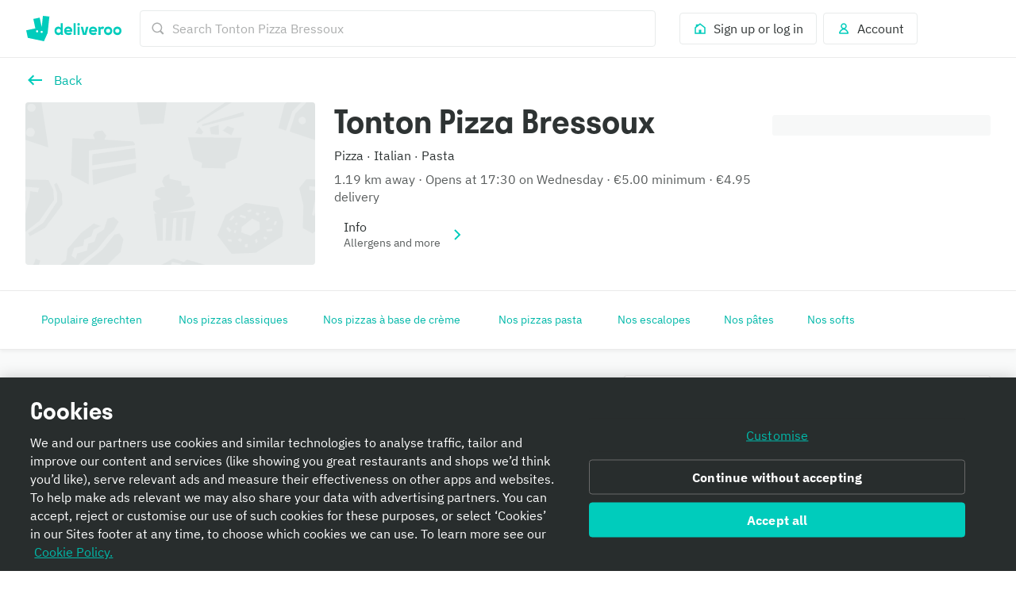

--- FILE ---
content_type: text/html
request_url: https://tzm.px-cloud.net/ns?c=3ec13e90-d505-11f0-ba79-89d24454bde2
body_size: 164
content:
dDmcrl6QwUgBCylxH409sSo8w5hVc0imdfy-gRAEx5cyFCwx5jIAsGTqyDsCQNWBqqzAnkRiexK-QKSewioyFH1yeLJKtkOhMtA6YATsdaT1WF7GIsYptA3qYQS68WEY-x9P_dSDUxsIDeiJw_idEYcB3zD7MXY-Cwzm

--- FILE ---
content_type: application/javascript; charset=utf-8
request_url: https://client.px-cloud.net/PXfoFgWNLE/main.min.js
body_size: 160568
content:
// @license Copyright (C) 2014-2025 PerimeterX, Inc (www.perimeterx.com).  Content of this file can not be copied and/or distributed.
try{window._pxAppId="PXfoFgWNLE",function(){function t(e){return t="function"==typeof Symbol&&"symbol"==typeof Symbol.iterator?function(t){return typeof t}:function(t){return t&&"function"==typeof Symbol&&t.constructor===Symbol&&t!==Symbol.prototype?"symbol":typeof t},t(e)}var e,n,r=window,a=document,o=navigator,i=location,c="undefined",u="boolean",s="number",f="string",l="function",h="object",d=null,v=["/init.js","/main.min.js"],p="https://collector-a.px-cloud.net/api/v2/collector/clientError?r=",m="pxhc",g="pxjsc",y="c",b="b",I=function(t,e){var n=t.length,r=e?Number(e):0;if(r!=r&&(r=0),!(r<0||r>=n)){var a,o=t.charCodeAt(r);return o>=55296&&o<=56319&&n>r+1&&(a=t.charCodeAt(r+1))>=56320&&a<=57343?1024*(o-55296)+a-56320+65536:o}},S=function(e,n,r){return n>>=0,r=String(t(r)!==c?r:" "),e.length>n?String(e):((n-=e.length)>r.length&&(r+=r.repeat(n/r.length)),r.slice(0,n)+String(e))};n=String.fromCharCode,e=function(){for(var t=[],e=0,r="",a=0,o=arguments.length;a!==o;++a){var i=+arguments[a];if(!(i<1114111&&i>>>0===i))throw RangeError("Invalid code point: "+i);i<=65535?e=t.push(i):(i-=65536,e=t.push(55296+(i>>10),i%1024+56320)),e>=16383&&(r+=n.apply(null,t),t.length=0)}return r+n.apply(null,t)};var E=e;function w(e){var n=function(e,n){if("object"!=t(e)||!e)return e;var r=e[Symbol.toPrimitive];if(void 0!==r){var a=r.call(e,n||"default");if("object"!=t(a))return a;throw new TypeError("@@toPrimitive must return a primitive value.")}return("string"===n?String:Number)(e)}(e,"string");return"symbol"==t(n)?n:String(n)}function T(t,e,n){return(e=w(e))in t?Object.defineProperty(t,e,{value:n,enumerable:!0,configurable:!0,writable:!0}):t[e]=n,t}function A(t,e){var n=(65535&t)+(65535&e);return(t>>16)+(e>>16)+(n>>16)<<16|65535&n}function R(t){return function(t){return C(U(k(t),8*t.length))}(V(t))}function x(t){var e,n,r="0123456789abcdef",a="";for(n=0;n<t.length;n+=1)e=t.charCodeAt(n),a+=r.charAt(e>>>4&15)+r.charAt(15&e);return a}function M(t,e,n,r,a,o,i){return F(e&r|n&~r,t,e,a,o,i)}function C(t){var e,n="";for(e=0;e<32*t.length;e+=8)n+=String.fromCharCode(t[e>>5]>>>e%32&255);return n}function B(t,e,n,r,a,o,i){return F(e^n^r,t,e,a,o,i)}function Y(t,e,n){var r=function(t,e,n){if(!e)return n?R(t):x(R(t));if(!n)return function(t,e){return x(O(t,e))}(e,t);return O(e,t)}(t,e,n);return r}function O(t,e){return function(t,e){var n,r=k(t),a=[],o=[];for(a[15]=o[15]=void 0,r.length>16&&(r=U(r,8*t.length)),n=0;n<16;n+=1)a[n]=909522486^r[n],o[n]=1549556828^r[n];var i=U(a.concat(k(e)),512+8*e.length);return C(U(o.concat(i),640))}(V(t),V(e))}function k(t){var e,n=[];for(n[(t.length>>2)-1]=void 0,e=0;e<n.length;e+=1)n[e]=0;for(e=0;e<8*t.length;e+=8)n[e>>5]|=(255&t.charCodeAt(e/8))<<e%32;return n}function X(t,e,n,r,a,o,i){return F(e&n|~e&r,t,e,a,o,i)}function F(t,e,n,r,a,o){return A((i=A(A(e,t),A(r,o)))<<(c=a)|i>>>32-c,n);var i,c}function N(t,e,n,r,a,o,i){return F(n^(e|~r),t,e,a,o,i)}function V(t){return unescape(encodeURIComponent(t))}function U(t,e){t[e>>5]|=128<<e%32,t[14+(e+64>>>9<<4)]=e;var n,r,a,o,i,c=1732584193,u=-271733879,s=-1732584194,f=271733878;for(n=0;n<t.length;n+=16)r=c,a=u,o=s,i=f,c=X(c,u,s,f,t[n],7,-680876936),f=X(f,c,u,s,t[n+1],12,-389564586),s=X(s,f,c,u,t[n+2],17,606105819),u=X(u,s,f,c,t[n+3],22,-1044525330),c=X(c,u,s,f,t[n+4],7,-176418897),f=X(f,c,u,s,t[n+5],12,1200080426),s=X(s,f,c,u,t[n+6],17,-1473231341),u=X(u,s,f,c,t[n+7],22,-45705983),c=X(c,u,s,f,t[n+8],7,1770035416),f=X(f,c,u,s,t[n+9],12,-1958414417),s=X(s,f,c,u,t[n+10],17,-42063),u=X(u,s,f,c,t[n+11],22,-1990404162),c=X(c,u,s,f,t[n+12],7,1804603682),f=X(f,c,u,s,t[n+13],12,-40341101),s=X(s,f,c,u,t[n+14],17,-1502002290),c=M(c,u=X(u,s,f,c,t[n+15],22,1236535329),s,f,t[n+1],5,-165796510),f=M(f,c,u,s,t[n+6],9,-1069501632),s=M(s,f,c,u,t[n+11],14,643717713),u=M(u,s,f,c,t[n],20,-373897302),c=M(c,u,s,f,t[n+5],5,-701558691),f=M(f,c,u,s,t[n+10],9,38016083),s=M(s,f,c,u,t[n+15],14,-660478335),u=M(u,s,f,c,t[n+4],20,-405537848),c=M(c,u,s,f,t[n+9],5,568446438),f=M(f,c,u,s,t[n+14],9,-1019803690),s=M(s,f,c,u,t[n+3],14,-187363961),u=M(u,s,f,c,t[n+8],20,1163531501),c=M(c,u,s,f,t[n+13],5,-1444681467),f=M(f,c,u,s,t[n+2],9,-51403784),s=M(s,f,c,u,t[n+7],14,1735328473),c=B(c,u=M(u,s,f,c,t[n+12],20,-1926607734),s,f,t[n+5],4,-378558),f=B(f,c,u,s,t[n+8],11,-2022574463),s=B(s,f,c,u,t[n+11],16,1839030562),u=B(u,s,f,c,t[n+14],23,-35309556),c=B(c,u,s,f,t[n+1],4,-1530992060),f=B(f,c,u,s,t[n+4],11,1272893353),s=B(s,f,c,u,t[n+7],16,-155497632),u=B(u,s,f,c,t[n+10],23,-1094730640),c=B(c,u,s,f,t[n+13],4,681279174),f=B(f,c,u,s,t[n],11,-358537222),s=B(s,f,c,u,t[n+3],16,-722521979),u=B(u,s,f,c,t[n+6],23,76029189),c=B(c,u,s,f,t[n+9],4,-640364487),f=B(f,c,u,s,t[n+12],11,-421815835),s=B(s,f,c,u,t[n+15],16,530742520),c=N(c,u=B(u,s,f,c,t[n+2],23,-995338651),s,f,t[n],6,-198630844),f=N(f,c,u,s,t[n+7],10,1126891415),s=N(s,f,c,u,t[n+14],15,-1416354905),u=N(u,s,f,c,t[n+5],21,-57434055),c=N(c,u,s,f,t[n+12],6,1700485571),f=N(f,c,u,s,t[n+3],10,-1894986606),s=N(s,f,c,u,t[n+10],15,-1051523),u=N(u,s,f,c,t[n+1],21,-2054922799),c=N(c,u,s,f,t[n+8],6,1873313359),f=N(f,c,u,s,t[n+15],10,-30611744),s=N(s,f,c,u,t[n+6],15,-1560198380),u=N(u,s,f,c,t[n+13],21,1309151649),c=N(c,u,s,f,t[n+4],6,-145523070),f=N(f,c,u,s,t[n+11],10,-1120210379),s=N(s,f,c,u,t[n+2],15,718787259),u=N(u,s,f,c,t[n+9],21,-343485551),c=A(c,r),u=A(u,a),s=A(s,o),f=A(f,i);return[c,u,s,f]}var _="function",P=window,D=document,G="ABCDEFGHIJKLMNOPQRSTUVWXYZabcdefghijklmnopqrstuvwxyz0123456789+/=",W=/[^+/=0-9A-Za-z]/,H=P.atob,j=P.btoa,L=t(H),Q=t(j);function Z(t){return L===_?H(t):function(t){var e,n,r,a,o=[],i=0,c=t.length;try{if(W.test(t)||/=/.test(t)&&(/=[^=]/.test(t)||/={3}/.test(t)))return null;for(c%4>0&&(c=(t+=P.Array(4-c%4+1).join("=")).length);i<c;){for(n=[],a=i;i<a+4;)n.push(G.indexOf(t.charAt(i++)));for(r=[((e=(n[0]<<18)+(n[1]<<12)+((63&n[2])<<6)+(63&n[3]))&255<<16)>>16,64===n[2]?-1:(65280&e)>>8,64===n[3]?-1:255&e],a=0;a<3;++a)(r[a]>=0||0===a)&&o.push(String.fromCharCode(r[a]))}return o.join("")}catch(t){return null}}(t)}function J(t){return Q===_?j(encodeURIComponent(t).replace(/%([0-9A-F]{2})/g,(function(t,e){return String.fromCharCode("0x"+e)}))):function(t){var e,n,r,a,o,i=P.unescape||P.decodeURI,c=0,u=0,s=[];if(!t)return t;try{t=i(encodeURIComponent(t))}catch(e){return t}do{e=(o=t.charCodeAt(c++)<<16|t.charCodeAt(c++)<<8|t.charCodeAt(c++))>>18&63,n=o>>12&63,r=o>>6&63,a=63&o,s[u++]=G.charAt(e)+G.charAt(n)+G.charAt(r)+G.charAt(a)}while(c<t.length);var f=s.join(""),l=t.length%3;return(l?f.slice(0,l-3):f)+"===".slice(l||3)}(t)}var z,K,q,$=/[\\\"\u0000-\u001f\u007f-\u009f\u00ad\u0600-\u0604\u070f\u17b4\u17b5\u200c-\u200f\u2028-\u202f\u2060-\u206f\ufeff\ufff0-\uffff]/g,tt={"\b":"\\b","\t":"\\t","\n":"\\n","\f":"\\f","\r":"\\r","\v":"\\v",'"':'\\"',"\\":"\\\\"},et='"undefined"',nt="null";function rt(){switch(ht(),K){case"{":return function(){var t,e={};if("{"===K){if(dt("{"),ht(),"}"===K)return dt("}"),e;for(;K;){if(t=ct(),ht(),dt(":"),e.hasOwnProperty(t)&&ft('Duplicate key "'+t+'"'),e[t]=rt(),ht(),"}"===K)return dt("}"),e;dt(","),ht()}}ft("Bad object")}();case"[":return function(){var t=[];if("["===K){if(dt("["),ht(),"]"===K)return dt("]"),t;for(;K;){if(t.push(rt()),ht(),"]"===K)return dt("]"),t;dt(","),ht()}}ft("Bad array")}();case'"':return ct();case"-":return lt();default:return K>="0"&&K<="9"?lt():function(){switch(K){case"t":return dt("t"),dt("r"),dt("u"),dt("e"),!0;case"f":return dt("f"),dt("a"),dt("l"),dt("s"),dt("e"),!1;case"n":return dt("n"),dt("u"),dt("l"),dt("l"),null}ft("Unexpected '".concat(K,"'"))}()}}function at(t){return $.lastIndex=0,'"'+($.test(t)?t.replace($,ot):t)+'"'}function ot(t){var e=tt[t];return e||"\\u"+("0000"+t.charCodeAt(0).toString(16)).slice(-4)}var it={'"':'"',"\\":"\\","/":"/",b:"\b",f:"\f",n:"\n",r:"\r",t:"\t"};function ct(){var e,n,r,a="";if('"'===K)for(;dt();){if('"'===K)return dt(),a;if("\\"===K)if(dt(),"u"===K){for(r=0,n=0;n<4&&(e=parseInt(dt(),16),isFinite(e));n+=1)r=16*r+e;a+=String.fromCharCode(r)}else{if(t(it[K])!==f)break;a+=it[K]}else a+=K}ft("Bad string")}function ut(t){q=t,z=0,K=" ";var e=rt();return ht(),K&&ft("Syntax error"),e}function st(e){var n;switch(t(e)){case c:return"null";case u:return String(e);case s:var r=String(e);return"NaN"===r||"Infinity"===r?nt:r;case f:return at(e)}if(null===e||e instanceof RegExp)return nt;if(e instanceof Date)return['"',e.getFullYear(),"-",e.getMonth()+1,"-",e.getDate(),"T",e.getHours(),":",e.getMinutes(),":",e.getSeconds(),".",e.getMilliseconds(),'"'].join("");if(e instanceof Array){var a;for(n=["["],a=0;a<e.length;a++)n.push(st(e[a])||et,",");return n[n.length>1?n.length-1:n.length]="]",n.join("")}for(var o in n=["{"],e)e.hasOwnProperty(o)&&void 0!==e[o]&&n.push(at(o),":",st(e[o])||et,",");return n[n.length>1?n.length-1:n.length]="}",n.join("")}function ft(t){throw{name:"JsonError",message:"".concat(t," on ").concat(q),stack:(new Error).stack}}function lt(){var t="";for("-"===K&&(t="-",dt("-"));K>="0"&&K<="9";)t+=K,dt();if("."===K)for(t+=".";dt()&&K>="0"&&K<="9";)t+=K;if("e"===K||"E"===K)for(t+=K,dt(),"-"!==K&&"+"!==K||(t+=K,dt());K>="0"&&K<="9";)t+=K,dt();var e=+t;if(isFinite(e))return e;ft("Bad number")}function ht(){for(;K&&K<=" ";)dt()}function dt(t){return t&&t!==K&&ft("Expected '".concat(t,"' instead of '").concat(K,"'")),K=q.charAt(z),z+=1,K}function vt(){var t=function(){var t=null;if(void 0!==a.hidden)t="";else for(var e=["webkit","moz","ms","o"],n=0;n<e.length;n++)if(void 0!==a[e[n]+"Hidden"]){t=e[n];break}return t}();return a[(""===t?"v":"V")+"isibilityState"]}function pt(){return a.currentScript}var mt,gt="RB51HQpre3Zd",yt="369",bt="PXfoFgWNLE";function It(e){if(t(e)===f)return e.replace(/"/g,'\\"')}function St(){var e=i.protocol;return t(e)===f&&0===e.indexOf("http")?e:"https:"}function Et(){for(var e=a.styleSheets,n={cssFromStyleSheets:0},o=0;o<e.length;o++){e[o].href&&n.cssFromStyleSheets++}if(r.performance&&t(r.performance.getEntriesByType)===l){var i=r.performance.getEntriesByType("resource");n.imgFromResourceApi=0,n.cssFromResourceApi=0,n.fontFromResourceApi=0;for(var c=0;c<i.length;c++){var u=i[c];"img"===u.initiatorType&&n.imgFromResourceApi++,("css"===u.initiatorType||"link"===u.initiatorType&&-1!==u.name.indexOf(".css"))&&n.cssFromResourceApi++,"link"===u.initiatorType&&-1!==u.name.indexOf(".woff")&&n.fontFromResourceApi++}}return n}function wt(){return+new Date}function Tt(e){return t(Array.from)===l?Array.from(e):Array.prototype.slice.call(e)}function At(){return mt}function Rt(){return bt}var xt=/(?:https?:)?\/\/client(?:-stg)?\.(?:perimeterx\.net|a\.pxi\.pub|px-cdn\.net|px-cloud\.net)\/PX[A-Za-z0-9]{4,8}\/main\.min\.js/g,Mt=function(){var t=pt();if(t){var e=a.createElement("a");return e.href=t.src,e.hostname===i.hostname}for(var n=0;n<a.scripts.length;n++){var r=a.scripts[n].src;if(r&&xt.test(r))return!1;xt.lastIndex=null}return!0}();function Ct(){return gt}function Bt(e){return t(e)===h&&null!==e}function Yt(){return Date.now()}function Ot(t){mt=t}function kt(e,n){if(e&&t(e.indexOf)===l)return e.indexOf(n);if(e&&e.length>=0){for(var r=0;r<e.length;r++)if(e[r]===n)return r;return-1}}function Xt(){return Math.round(+new Date/1e3)}var Ft="?",Nt="ABCDEFGHIJKLMNOPQRSTUVWXYZabcdefghijklmnopqrstuvwxyz0123456789",Vt="R29vZ2xlfGdvb2dsZXxDb29raWVib3Q=",Ut=48,_t=57,Pt=10,Dt=20,Gt=0,Wt=[];function Ht(t,e){try{return t+e[t]}catch(t){return t}}function jt(t){return t?t.replace(/\s{2,100}/g," ").replace(/[\r\n\t]+/g,"\n"):""}function Lt(e){return t(e)===l&&/\{\s*\[native code\]\s*\}/.test(""+e)}function Qt(t){for(var e=[],n=0;n<t.length;n+=2)e.push(t[n]);return e}function Zt(t,e){for(var n="",r=0;r<t.length;r++)n+=String.fromCharCode(e^t.charCodeAt(r));return n}function Jt(t){return Array.isArray?Array.isArray(t):"[object Array]"===Object.prototype.toString.call(t)}function zt(t,e){e||(e=i.href),t=t.replace(/[[\]]/g,"\\$&");var n=new RegExp("[?&]"+t+"(=([^&#]*)|&|#|$)").exec(e);if(!n)return null;var r=n[2];if(!r)return"";if(r=decodeURIComponent(r.replace(/\+/g," ")),"url"===t)try{r=Z(r)}catch(t){}return r}function Kt(t){var e=[];if(!t)return e;for(var n,r=t.split("\n"),a=null,o=/^\s*at (.*?) ?\(?((?:file:\/\/|https?:\/\/|blob|chrome-extension|native|webpack:\/\/|eval|<anonymous>).*?)(?::(\d+))?(?::(\d+))?\)?\s*$/i,i=/^\s*(.*?)(?:\((.*?)\))?(?:^|@)((?:file|https?|blob|chrome|webpack|\[native).*?)(?::(\d+))?(?::(\d+))?\s*$/i,c=/^\s*at (?:((?:\[object object\])?.+) )?\(?((?:ms-appx|https?|webpack|blob):.*?):(\d+)(?::(\d+))?\)?\s*$/i,u=0,s=r.length;u<s;++u){if(n=o.exec(r[u]))a=[n[2]&&-1!==n[2].indexOf("native")?"":n[2],n[1]||Ft];else if(n=c.exec(r[u]))a=[n[2],n[1]||Ft];else{if(!(n=i.exec(r[u])))continue;a=[n[3],n[1]||Ft]}e.push(a)}return e}function qt(t,e){var n=Y(t,e);try{for(var r=function(t){for(var e="",n="",r=0;r<t.length;r++){var a=t.charCodeAt(r);a>=Ut&&a<=_t?e+=t[r]:n+=a%Pt}return e+n}(n),a="",o=0;o<r.length;o+=2)a+=r[o];return a}catch(t){}}function $t(t){t=""+t;for(var e=Gt,n=0;n<t.length;n++){e=(e<<5)-e+t.charCodeAt(n),e|=0}return function(t){(t|=0)<0&&(t+=4294967296);return t.toString(16)}(e)}function te(e){if(e){try{for(var n in e){var r=e[n];if(t(r)===l&&!Lt(r))return!1}}catch(t){}return!0}}function ee(e,n){var r="";if(!e)return r;try{r+=e+""}catch(t){return r}var a=function(t){try{return Object.getPrototypeOf&&Object.getPrototypeOf(t)||t.__proto__||t.prototype}catch(t){}}(e);if(r+=e.constructor||a&&a.constructor||"",a){var o;for(var i in a){o=!0;try{a.hasOwnProperty(i)&&(r+=n?i:Ht(i,a))}catch(t){r+=i+(t&&t.message)}}if(!o&&t(Object.keys)===l){var c=Object.keys(a);if(c&&c.length>0)for(var u=0;u<c.length;u++)try{r+=n?c[u]:Ht(c[u],a)}catch(t){r+=c[u]+(t&&t.message)}}}try{for(var s in e)try{e.hasOwnProperty&&e.hasOwnProperty(s)&&(r+=n?s:Ht(s,e))}catch(t){r+=t&&t.message}}catch(t){r+=t&&t.message}return r}function ne(e,n){for(var r="",a=t(n)===f&&n.length>10?n.replace(/\s*/g,""):Nt,o=0;o<e;o++)r+=a[Math.floor(Math.random()*a.length)];return Wt.indexOf(r)>-1?ne(e,n):(Wt.push(r),r)}function re(e,n,r,a){var o;try{o=r()}catch(t){}return t(o)===c&&(o=t(a)===c?"missing":a),e[n]=o,o}function ae(t,e){var n=kt(t,e);return-1!==n?n:(t.push(e),t.length-1)}function oe(t,e){try{var n=ie(t,e);if(!n)return;var r="";for(var a in n)r+=n[a]+"";return $t(r)}catch(t){}}function ie(e,n){try{var a=Z("T2JqZWN0"),o=Z("Z2V0T3duUHJvcGVydHlEZXNjcmlwdG9y"),i=r[a][o];if(t(i)!==l)return;return i(e,n)}catch(t){}}var ce=ne(4),ue=ne(4),se=ne(4),fe=ne(4),le=ne(4),he=ne(4),de=ne(4),ve=ne(4),pe=ne(4),me=ne(4),ge=ne(4),ye=ne(4),be=ne(4),Ie=ne(4),Se=ne(4),Ee=ne(4),we=ne(4),Te=ne(4),Ae=ne(4),Re=ne(4),xe=ne(4),Me=ne(4),Ce=ne(4),Be=ne(4),Ye=ne(4),Oe=ne(4),ke=ne(4),Xe=ne(4),Fe=ne(4),Ne=ne(4),Ve=ne(4),Ue=ne(4),_e=ne(4),Pe=ne(4),De=ne(4),Ge=ne(4),We=ne(4),He=ne(4),je=ne(4),Le=ne(4),Qe=ne(4),Ze=ne(4),Je=ne(4),ze=ne(4),Ke=ne(4),qe=ne(4),$e=ne(4),tn=ne(4),en=ne(4),nn=ne(4),rn=ne(4),an=ne(4),on=ne(4),cn=ne(4),un=ne(4),sn=ne(4),fn=ne(4),ln=ne(4),hn=ne(4),dn=ne(4),vn=ne(4),pn=ne(4),mn=ne(4),gn=ne(4),yn=ne(4),bn=ne(4),In=ne(4),Sn=ne(4),En=ne(4),wn=ne(4);ne(4),ne(4);var Tn,An=ne(4),Rn=ne(4),xn=ne(4),Mn=ne(4),Cn=ne(4),Bn=ne(4),Yn=ne(4),On=ne(4),kn=ne(4),Xn=ne(4),Fn=ne(4),Nn=(T(T(T(T(T(T(T(T(T(T(Tn={},Be,1),Ye,3),Oe,4),ke,5),Xe,6),Fe,7),Ne,8),Ve,9),Ue,10),_e,11),T(T(T(T(T(T(T(T(T(T(Tn,Pe,12),De,14),Ge,15),We,16),He,17),je,18),Le,19),Qe,20),Ze,21),Je,22),T(T(T(T(T(Tn,ze,23),Ke,25),qe,26),$e,27),tn,28));Mt&&function(){function t(t){try{var e=Rt(),n=e.substring(2),a=t.message,o=t.filename,i=t.lineno,c=t.colno,u=t.error,s=o.indexOf("/captcha.js")>-1,f=n&&o.indexOf(n)>-1&&(o.indexOf("/main.min.js")>-1||o.indexOf("/init.js")>-1);if(r.XMLHttpRequest&&(f||s)){0;var l=encodeURIComponent('{"appId":"'.concat(e,'","vid":"').concat(At()||"",'","tag":"').concat(Ct(),'","line":"').concat(i,":").concat(c,'","script":"').concat(o,'","contextID":"').concat(s?"C":"S","_").concat(Nn[Be],'","stack":"').concat(u&&It(u.stack||u.stackTrace)||"",'","message":"').concat(It(a)||"",'"}')),h=new XMLHttpRequest;h.open("GET",p+l,!0),h.setRequestHeader("Content-Type","text/plain;charset=UTF-8"),h.send()}}catch(t){}}r.addEventListener("error",t)}();var Vn={on:function(t,e,n){this.subscribe(t,e,n,!1)},one:function(t,e,n){this.subscribe(t,e,n,!0)},off:function(t,e){var n,r;if(void 0!==this.channels[t])for(n=0,r=this.channels[t].length;n<r;n++){if(this.channels[t][n].fn===e){this.channels[t].splice(n,1);break}}},subscribe:function(t,e,n,r){void 0===this.channels&&(this.channels={}),this.channels[t]=this.channels[t]||[],this.channels[t].push({fn:e,ctx:n,once:r||!1})},trigger:function(e){if(this.channels&&this.channels.hasOwnProperty(e)){for(var n=Array.prototype.slice.call(arguments,1),r=[];this.channels[e].length>0;){var a=this.channels[e].shift();t(a.fn)===l&&a.fn.apply(a.ctx,n),a.once||r.push(a)}this.channels[e]=r}}},Un={cloneObject:function(t){var e={};for(var n in t)t.hasOwnProperty(n)&&(e[n]=t[n]);return e},extend:function(t,e){var n=Un.cloneObject(e);for(var r in n)n.hasOwnProperty(r)&&(t[r]=n[r]);return t}};function _n(t,e){try{var n=t.message,a=t.name,o=t.stack;0;var i=encodeURIComponent('{"appId":"'.concat(r._pxAppId||"",'","vid":"').concat(At()||"",'","tag":"').concat(Ct(),'","name":"').concat(It(a)||"",'","contextID":"S_').concat(e,'","stack":"').concat(It(o)||"",'","message":"').concat(It(n)||"",'"}')),c=new XMLHttpRequest;c.open("GET",p+i,!0),c.setRequestHeader("Content-Type","text/plain;charset=UTF-8"),c.send()}catch(t){}}var Pn,Dn=Z("VGh1LCAwMSBKYW4gMTk3MCAwMDowMDowMSBHTVQ=");function Gn(){try{if(Pn)return Pn;var t=i.hostname.split("."),e=t.pop();do{if(Wn(e="".concat(t.pop(),".").concat(e)))return Pn=e}while(t.length>0);return Pn=i.hostname}catch(t){return _n(t,Nn[_e]),Pn=i.hostname}}function Wn(t){var e=!(arguments.length>1&&void 0!==arguments[1])||arguments[1],n="_pxttld=1",r="".concat(n,"; domain=").concat(t,"; SameSite=None; Secure; ").concat(e?"Partitioned;":"");try{if(a.cookie=r,a.cookie.indexOf(n)>-1)return a.cookie="".concat(r," expires=").concat(Dn,";"),!0}catch(t){}return!!e&&Wn(t,!1)}function Hn(t){var e=("; "+(arguments.length>1&&void 0!==arguments[1]?arguments[1]:D).cookie).split("; ".concat(t,"="));if(e.length>1)return e.pop().split(";").shift()}var jn="";function Ln(t,e,n,r){var o=arguments.length>4&&void 0!==arguments[4]?arguments[4]:Qn();try{var i;null!==e&&("number"==typeof e||"string"==typeof e&&!isNaN(+e)?i=new Date(wt()+1e3*e).toUTCString().replace(/GMT$/,"UTC"):"string"==typeof e&&(i=e));var c=t+"="+n+"; expires="+i+"; path=/",u=(!0===r||"true"===r)&&Gn();return u&&(c=c+"; domain=."+u),a.cookie=c+"; "+o,Hn(t)===n}catch(e){return Hn(t)===n}}function Qn(){return jn}function Zn(t){jn=Z(t||"")}function Jn(t){Ln(t,-9e4,"",!0),Ln(t,-9e4,"",!1)}var zn="localStorage",Kn="sessionStorage",qn="nStorage",$n=T(T({},zn,null),Kn,null),tr=T(T({},zn,{}),Kn,{});function er(t){return function(e,n){var r=rr(e,!(arguments.length>2&&void 0!==arguments[2])||arguments[2]);try{return t.setItem(r,n),!0}catch(t){return!1}}}function nr(t){return cr(t)?function(t){var e=r[t];return{type:t,getItem:ar(e),setItem:er(e),removeItem:ur(e)}}(t):function(t){var e=tr[t];return{type:qn,getItem:function(t){return e[t]},setItem:function(t,n){return e[t]=n},removeItem:function(t){return e[t]=null}}}(t)}function rr(t,e){return e?bt+"_"+t:t}function ar(t){return function(e){var n=!(arguments.length>1&&void 0!==arguments[1])||arguments[1];try{var r=rr(e,n);return t.getItem(r)}catch(t){return!1}}}function or(t){var e=nr(zn);try{return ut(Z(e.getItem(t)))}catch(t){}}function ir(t,e){var n=nr(zn);try{n.setItem(t,J(st(e)))}catch(t){}}function cr(e){if(null!==$n[e])return $n[e];try{var n=r[e];return $n[e]=t(n)===h&&function(t){try{var e=wt(),n="tk_"+e,r="tv_"+e;t.setItem(n,r);var a=t.getItem(n);return t.removeItem(n),null===t.getItem(n)&&a===r}catch(t){return!1}}(n),$n[e]}catch(t){return $n[e]=!1,$n[e]}}function ur(t){return function(e){var n=!(arguments.length>1&&void 0!==arguments[1])||arguments[1];try{var r=rr(e,n);return t.removeItem(r),!0}catch(t){return!1}}}var sr={};sr[ce]=Z("dG0="),sr[ue]=Z("aWRwX3A="),sr[se]=Z("aWRwX2M="),sr[fe]=Z("YmRk"),sr[le]=Z("anNiX3J0"),sr[he]=Z("YXh0"),sr[de]=Z("cmY="),sr[ve]=Z("ZnA="),sr[pe]=Z("Y2Zw"),sr[me]=Z("c2Nz"),sr[ge]=Z("Y2M="),sr[ye]=Z("Y2Rl"),sr[be]=Z("ZGR0Yw=="),sr[Ie]=Z("ZGNm"),sr[Se]=Z("ZmVk"),sr[Ee]=Z("ZHVmZA=="),sr[we]=Z("d2Jj"),sr[Te]=Z("Zmw="),sr[Ae]=Z("Y2Nj"),sr[Re]=Z("dWlpNA=="),sr[xe]=Z("YWM="),sr[Me]=Z("aWM="),sr[Ce]=Z("dXA=");var fr="px-ff",lr={},hr={},dr=[],vr=!1;function pr(t){return lr&&lr.hasOwnProperty(t)}function mr(t){return lr?lr[t]:void 0}function gr(t,e){var n=e.ff,r=e.ttl,a=e.args,o=t?a:"1";lr[n]=o;var i=r&&parseInt(r)||0;i>0&&function(t,e,n){var r=or(fr)||{};r[t]={ttl:Xt()+e,val:n},ir(fr,r)}(n,i,o),t&&hr[n]&&br(hr[n]||[],o)}function yr(t){vr?t():dr.push(t)}function br(t,e){for(t=t.splice(0);t.length>0;)try{t.shift()(e)}catch(t){}}function Ir(t,e){lr.hasOwnProperty(t)?e(lr[t]):(hr[t]||(hr[t]=[]),hr[t].push(e))}function Sr(){try{null[0]}catch(t){return t.stack||""}}var Er=Z("cGF5bG9hZD0="),wr=Z("YXBwSWQ9"),Tr=Z("dGFnPQ=="),Ar=Z("dXVpZD0="),Rr=Z("eHV1aWQ9"),xr=Z("ZnQ9"),Mr=Z("c2VxPQ=="),Cr=Z("Y3M9"),Br=Z("cGM9"),Yr=Z("c2lkPQ=="),Or=Z("dmlkPQ=="),kr=Z("anNjPQ=="),Xr=Z("Y2k9"),Fr=Z("cHhoZD0="),Nr=Z("ZW49"),Vr=Z("cnNjPQ=="),Ur=Z("Y3RzPQ=="),_r=Z("cHhhYz0="),Pr=Z("aGlkPQ=="),Dr=Z("YXBwbGljYXRpb24veC13d3ctZm9ybS11cmxlbmNvZGVk"),Gr=Z("X3B4VXVpZA=="),Wr=Z("X3B4QWN0aW9u");function Hr(){return r[Wr]}function jr(){return Hr()===m}var Lr,Qr=Z("aXNUcnVzdGVk"),Zr=20,Jr=wt(),zr=11,Kr=1,qr=Z("c2NyaXB0"),$r=function(){var t="mousewheel";try{r&&o&&/Firefox/i.test(o.userAgent)&&(t="DOMMouseScroll")}catch(t){}return t}(),ta=r.MutationObserver||r.WebKitMutationObserver||r.MozMutationObserver;function ea(t,e){if(!(t&&(t instanceof Element||Bt(t)&&1===t.nodeType)))return"";var n,r=t[Jr];if(r)return e?oa(r):r;try{n=function(t){if(t.id)return"#"+t.id;for(var e,n="",r=0;r<Zr;r++){if(!(t&&t instanceof Element))return n;if("html"===t.tagName.toLowerCase())return n;if(t.id)return"#"+t.id+n;if(!((e=ra(t))instanceof Element))return t.tagName+n;if(la(n=fa(t,e)+n))return n;t=e,n=">"+n}}(t),n=n.replace(/^>/,""),n=e?oa(n):n,t[Jr]=n}catch(t){}return n||t.id||t.tagName||""}function na(e,n){ta&&!e||t(n)!==l||new ta((function(e){e.forEach((function(e){if(e&&"attributes"===e.type){var r=e.attributeName,a=r&&e.target&&t(e.target.getAttribute)===l&&Element.prototype.getAttribute.call(e.target,e.attributeName);n(e.target,r,a)}}))})).observe(e,{attributes:!0})}function ra(t){if(t){var e=t.parentNode||t.parentElement;return e&&e.nodeType!==zr?e:null}}function aa(t){var e=c;return t&&t.hasOwnProperty(Qr)&&(e=t[Qr]&&"false"!==t[Qr]?"true":"false"),e}function oa(e){if(t(e)===f)return e.replace(/:nth-child\((\d+)\)/g,(function(t,e){return e}))}function ia(t){if(t)return t.target||t.toElement||t.srcElement}function ca(t){try{var e=Element.prototype.getBoundingClientRect.call(t);return{left:e.left,top:e.top}}catch(t){return{left:-1,top:-1}}}function ua(t){try{return!!(t.offsetWidth||t.offsetHeight||t.getClientRects&&t.getClientRects().length)}catch(t){}}function sa(e,n){e&&t(e.clientX)===s&&t(e.clientY)===s&&(n.x=+(e.clientX||-1).toFixed(2),n.y=+(e.clientY||-1).toFixed(2))}function fa(t,e){if(1===e.getElementsByTagName(t.tagName).length)return t.tagName;for(var n=0;n<e.children.length;n++)if(e.children[n]===t)return t.tagName+":nth-child("+(n+1)+")"}function la(t){try{return 1===a.querySelectorAll(t).length}catch(t){return!1}}function ha(t){return(t||wt())-(va()||0)}function da(t){Lr=t}function va(){return Lr}var pa=!0;try{var ma=Object.defineProperty({},"passive",{get:function(){return pa=!1,!0}});r.addEventListener("test",null,ma)}catch(wu){}function ga(t){return t?ya:ba}function ya(e,n,r,a){try{var o;if(e&&n&&t(r)===l&&t(n)===f)if(t(e.addEventListener)===l)pa?(o=!1,t(a)===u?o=a:a&&t(a.useCapture)===u?o=a.useCapture:a&&t(a.capture)===u&&(o=a.capture)):t(a)===h&&null!==a?(o={},a.hasOwnProperty("capture")&&(o.capture=a.capture||!1),a.hasOwnProperty("once")&&(o.once=a.once),a.hasOwnProperty("passive")&&(o.passive=a.passive),a.hasOwnProperty("mozSystemGroup")&&(o.mozSystemGroup=a.mozSystemGroup)):o={passive:!0,capture:t(a)===u&&a||!1},e.addEventListener(n,r,o);else t(e.attachEvent)===l&&e.attachEvent("on"+n,r)}catch(t){}}function ba(e,n,r){try{e&&n&&t(r)===l&&t(n)===f&&(t(e.removeEventListener)===l?e.removeEventListener(n,r):t(e.detachEvent)===l&&e.detachEvent("on"+n,r))}catch(t){}}function Ia(t,e){return Ia=Object.setPrototypeOf?Object.setPrototypeOf.bind():function(t,e){return t.__proto__=e,t},Ia(t,e)}function Sa(){try{var t=!Boolean.prototype.valueOf.call(Reflect.construct(Boolean,[],(function(){})))}catch(t){}return(Sa=function(){return!!t})()}function Ea(t,e){(null==e||e>t.length)&&(e=t.length);for(var n=0,r=new Array(e);n<e;n++)r[n]=t[n];return r}function wa(t,e){if(t){if("string"==typeof t)return Ea(t,e);var n=Object.prototype.toString.call(t).slice(8,-1);return"Object"===n&&t.constructor&&(n=t.constructor.name),"Map"===n||"Set"===n?Array.from(t):"Arguments"===n||/^(?:Ui|I)nt(?:8|16|32)(?:Clamped)?Array$/.test(n)?Ea(t,e):void 0}}function Ta(t){return function(t){if(Array.isArray(t))return Ea(t)}(t)||function(t){if("undefined"!=typeof Symbol&&null!=t[Symbol.iterator]||null!=t["@@iterator"])return Array.from(t)}(t)||wa(t)||function(){throw new TypeError("Invalid attempt to spread non-iterable instance.\nIn order to be iterable, non-array objects must have a [Symbol.iterator]() method.")}()}var Aa=2;function Ra(e,n,r){!function(e,n,r){var a;try{a=Object.getOwnPropertyDescriptor(e,n)}catch(t){}if(!a||!a.configurable||!a.value)return;a.value=function(e,n){var r=n[bn]||null,a=n[In]||null,o=0,i=function n(){try{var i,c,u=++o===Aa,s=!1;if("object"===t(this))try{i=Object.getPrototypeOf(this)===n.prototype}catch(t){}try{c=Array.prototype.slice.call(arguments)}catch(t){s=!0}var f=T(T(T({},Sn,i?null:this),En,c),wn,null);if(!u&&!s&&r)try{r(f)}catch(t){s=!0}if(i?f[Sn]=f[wn]=function(t,e,n){if(Sa())return Reflect.construct.apply(null,arguments);var r=[null];r.push.apply(r,e);var a=new(t.bind.apply(t,r));return n&&Ia(a,n.prototype),a}(e,Ta(f[En])):f[wn]=e.apply(f[Sn],f[En]),!u&&!s&&a)try{a(f)}catch(t){}return f[wn]}finally{o--}};return function(t,e){try{Object.defineProperty(t,"name",{value:e.name})}catch(t){}try{Object.defineProperty(t,"length",{value:e.length})}catch(t){}try{"function"==typeof e.toString&&(t.toString=function(){return this.hasOwnProperty("toString")?e.toString():this.toString()})}catch(t){}}(i,e),i}(a.value,r);try{Object.defineProperty(e,n,a)}catch(t){}}(e.prototype,n,r)}var xa,Ma,Ca,Ba,Ya=[Z("X19kcml2ZXJfZXZhbHVhdGU="),Z("X193ZWJkcml2ZXJfZXZhbHVhdGU="),Z("X19zZWxlbml1bV9ldmFsdWF0ZQ=="),Z("X19meGRyaXZlcl9ldmFsdWF0ZQ=="),Z("X19kcml2ZXJfdW53cmFwcGVk"),Z("X193ZWJkcml2ZXJfdW53cmFwcGVk"),Z("X19zZWxlbml1bV91bndyYXBwZWQ="),Z("X19meGRyaXZlcl91bndyYXBwZWQ="),Z("X1NlbGVuaXVtX0lERV9SZWNvcmRlcg=="),Z("X3NlbGVuaXVt"),Z("Y2FsbGVkU2VsZW5pdW0="),Z("JGNkY19hc2RqZmxhc3V0b3BmaHZjWkxtY2ZsXw=="),Z("JGNocm9tZV9hc3luY1NjcmlwdEluZm8="),Z("X18kd2ViZHJpdmVyQXN5bmNFeGVjdXRvcg=="),Z("d2ViZHJpdmVy"),Z("X193ZWJkcml2ZXJGdW5j"),Z("ZG9tQXV0b21hdGlvbg=="),Z("ZG9tQXV0b21hdGlvbkNvbnRyb2xsZXI="),Z("X19sYXN0V2F0aXJBbGVydA=="),Z("X19sYXN0V2F0aXJDb25maXJt"),Z("X19sYXN0V2F0aXJQcm9tcHQ="),Z("X193ZWJkcml2ZXJfc2NyaXB0X2Zu"),Z("X1dFQkRSSVZFUl9FTEVNX0NBQ0hF")],Oa=[Z("ZHJpdmVyLWV2YWx1YXRl"),Z("d2ViZHJpdmVyLWV2YWx1YXRl"),Z("c2VsZW5pdW0tZXZhbHVhdGU="),Z("d2ViZHJpdmVyQ29tbWFuZA=="),Z("d2ViZHJpdmVyLWV2YWx1YXRlLXJlc3BvbnNl")],ka=[Z("d2ViZHJpdmVy"),Z("Y2RfZnJhbWVfaWRf")],Xa=["touchstart","touchend","touchmove","touchcancel","mousedown","mouseup","mousemove","mouseover","mouseout","mouseenter","mouseleave","click","dblclick","scroll","wheel","contextmenu","keyup","keydown"],Fa=[],Na=[],Va=1e4;function Ua(t){var e=$a(a.documentElement,ka);-1!==e&&t("PX11634",e)}function _a(t){if(Element.prototype.insertAdjacentElement){var e=Z("cnVubmluZyBzaG93LXBvaW50ZXItYW5p");Ra(Element,"insertAdjacentElement",T({},bn,(function(n){try{n[Sn]instanceof HTMLBodyElement&&2===n[En].length&&n[En][1]instanceof HTMLDivElement&&n[En][1].id&&n[En][1].style.cssText.indexOf(e)>-1&&(t("PX12682"),jr()||za())}catch(t){_n(t,Nn[qe])}})))}}function Pa(t){var e=Ka(a,Ya);-1!==e&&t("PX11910",e)}function Da(t){if(!(Z("cHhfdGhlcmVfaXNfbm9fd2F5X2l0X2lzX29uX3RoZV93aW5kb3c=")in r)){var e=Ka(r,Ya);-1!==e&&t("PX12366",e)}}function Ga(t){var e=Z("Q2hyb21lRHJpdmVyd2plcnM5MDhmbGpzZGYzNzQ1OWZzZGZnZGZ3cnU9");try{var n=a.cookie.indexOf(e);-1!==n&&t("PX12132",n)}catch(t){}}function Wa(t){var e={};function n(n){if(e){for(var r=0;r<Oa.length;r++){var o=Oa[r];a.removeEventListener(o,e[o])}e=null,t("PX11353",n)}}for(var r=0;r<Oa.length;r++){var o=Oa[r];e[o]=n.bind(null,r),a.addEventListener(o,e[o])}}function Ha(t){for(var e=t?ya:ba,n=0;n<Xa.length;n++)e(a.body,Xa[n],xa);Ca=t}function ja(t,e){if(Ca&&Ha(!1),Ba&&(clearTimeout(Ba),Ba=void 0),!Ma){Ma=!0;try{var n=La.bind(null,e);n(Wa),n(Pa),n(Da),n(Ua),n(Ga),n(Qa),n(qa)}catch(t){_n(t,Nn[Xe])}if(Fa.length>0)t("AWNwJ0QKcRY=",{"M20CKXYGABs=":Fa})}}function La(t,e){e(t||Za)}function Qa(t){try{for(var e=[a.getElementsByTagName(Z("aWZyYW1l")),a.getElementsByTagName(Z("ZnJhbWU="))],n=0;n<e.length;n++)for(var r=e[n],o=0;o<r.length;o++){var i=$a(r[o],ka);if(-1!==i)return void t("PX12013",i)}}catch(t){}}function Za(t,e){var n=t+e;if(-1===Na.indexOf(n)){Na.push(n);var r={PX12210:t,PX12343:e};Fa.push(r)}}function Ja(t,e,n){Ma=!1,xa=ja.bind(null,e,n),jr()||(Na.length>0||n?xa():(Ca||Ha(!0),Ba=setTimeout(xa,Va)))}function za(){xa&&xa()}function Ka(t,e){for(var n=-1,r=0;r<e.length;r++){if(e[r]in t){n=r;break}}return n}function qa(t){var e=[Z("c3RvcmVJdGVt"),Z("cmV0cmlldmVJdGVt"),Z("aXNOb2RlUmVhY2hhYmxlXw==")];try{for(var n=Object.getOwnPropertyNames(a),r=0;r<n.length;r++)try{for(var o=a[n[r]],i=Object.getOwnPropertyNames(o.__proto__).toString(),c=0;c<e.length&&-1!==i.indexOf(e[c]);c++)c===e.length-1&&t("PX11362")}catch(t){}}catch(t){}}function $a(t,e){for(var n=-1,r=0;r<e.length;r++){var a=e[r];if(Element.prototype.getAttribute.call(t,a)){n=r;break}}return n}function to(t,e,n){return String(e).split(".").reduce((function(t,e){try{t=t[e]||n}catch(t){return n}return t}),t)}function eo(t,e,n){var r=Tt(document.getElementsByTagName(e)).filter((function(e){return e.src&&(n=e.src,t.some((function(t){return-1!==n.indexOf(t)})));var n}))[0];return r&&r[n]}function no(t,e){var n=-1,a="",o=r.performance&&r.performance.getEntriesByType&&r.performance.getEntriesByType("resource").filter((function(n){return t.some((function(t){return-1!==n.name.indexOf(t)}))&&n.initiatorType===e}));if(Array.isArray(o)&&o.length>0){var i=o[0];"transferSize"in i&&(n=Math.round(i.transferSize/1024)),"name"in i&&(a=i.name)}return{resourceSize:n,resourcePath:a}}var ro,ao={cipher:"SHA512",len:36};try{if(("undefined"==typeof crypto?"undefined":t(crypto))!==c&&crypto&&crypto.getRandomValues){var oo=new Uint8Array(16);(ro=function(){return crypto.getRandomValues(oo),oo})()}}catch(t){ro=void 0}if(!ro){var io=new Array(16);ro=function(){for(var t,e=0;e<16;e++)0==(3&e)&&(t=4294967296*Math.random()),io[e]=t>>>((3&e)<<3)&255;return io}}for(var co=[],uo=0;uo<256;uo++)co[uo]=(uo+256).toString(16).substr(1);function so(t,e){var n=e||0,r=co;return r[t[n++]]+r[t[n++]]+r[t[n++]]+r[t[n++]]+"-"+r[t[n++]]+r[t[n++]]+"-"+r[t[n++]]+r[t[n++]]+"-"+r[t[n++]]+r[t[n++]]+"-"+r[t[n++]]+r[t[n++]]+r[t[n++]]+r[t[n++]]+r[t[n++]]+r[t[n++]]}var fo,lo=ro(),ho=[1|lo[0],lo[1],lo[2],lo[3],lo[4],lo[5]],vo=16383&(lo[6]<<8|lo[7]),po=0,mo=0;function go(t,e,n,r){var a="";if(r)try{for(var o=((new Date).getTime()*Math.random()+"").replace(".",".".charCodeAt()).split("").slice(-16),i=0;i<o.length;i++)o[i]=parseInt(10*Math.random())*+o[i]||parseInt(Math.random()*ao.len);a=so(o,0,ao.cipher)}catch(t){}var c=e&&n||0,u=e||[],s=void 0!==(t=t||{}).clockseq?t.clockseq:vo,f=void 0!==t.msecs?t.msecs:wt(),l=void 0!==t.nsecs?t.nsecs:mo+1,h=f-po+(l-mo)/1e4;if(h<0&&void 0===t.clockseq&&(s=s+1&16383),(h<0||f>po)&&void 0===t.nsecs&&(l=0),l>=1e4)throw new Error("uuid.v1(): Can't create more than 10M uuids/sec");po=f,mo=l,vo=s;var d=(1e4*(268435455&(f+=122192928e5))+l)%4294967296;u[c++]=d>>>24&255,u[c++]=d>>>16&255,u[c++]=d>>>8&255,u[c++]=255&d;var v=f/4294967296*1e4&268435455;u[c++]=v>>>8&255,u[c++]=255&v,u[c++]=v>>>24&15|16,u[c++]=v>>>16&255,u[c++]=s>>>8|128,u[c++]=255&s;for(var p=t.node||ho,m=0;m<6;m++)u[c+m]=p[m];var g=e||so(u);return a===g?a:g}var yo,bo,Io=null;function So(){return Io}function Eo(){return r[Gr]}function wo(){return fo||(Hr()?(t(fo=Eo()||zt("uuid")||go())===f&&36!==fo.length&&(fo=fo.trim()),Eo()||(e=fo,r[Gr]=e)):fo=go(),fo);var e}function To(t){fo=t}function Ao(t){Io=t}function Ro(){try{if(-1!==o.userAgent.indexOf("Firefox")){bo=0;var t=new Image;t.onerror=function(){try{-1!==Error().stack.indexOf(Z("RXZlbnRIYW5kbGVyTm9uTnVsbA=="))&&(bo=1)}catch(t){}},t.src=Z("YWJvdXQ6Ymxhbms=")}}catch(t){}}function xo(){try{if(-1!==o.userAgent.indexOf("Chrome")&&r.console.context){yo=0;var t=new EvalError;Object.defineProperty(t,"name",{get:function(){return yo++,""}}),console.context().log("%c",t)}}catch(t){}}!function(t,e){for(var n=105,r=130,a=151,o=117,i=126,c=150,u=104,s=159,f=112,l=107,h=No,d=t();;)try{if(285444===-parseInt(h(n))/1+parseInt(h(r))/2*(parseInt(h(a))/3)+parseInt(h(o))/4+-parseInt(h(i))/5*(parseInt(h(c))/6)+parseInt(h(u))/7+-parseInt(h(s))/8*(-parseInt(h(f))/9)+parseInt(h(l))/10)break;d.push(d.shift())}catch(t){d.push(d.shift())}}(Vo);var Mo=null,Co=null,Bo=null,Yo=!1,Oo=!1;function ko(t,e,n,r){var a,o=setInterval((function(){try{t()&&(clearInterval(o),clearTimeout(a),e())}catch(t){}}),n);a=setTimeout((function(){clearInterval(o)}),r)}function Xo(e,n){var o,i,c,u,s=139,f=167,h=No;try{if(t(n)===l&&(Mo=n),t(e)===l&&(Co=e),Bo)return void Uo(Bo);var d={};(function(t){var e={Y:148,I:161,w:113},n=No;a[n(e.Y)](Z(n(e.I)))&&(t[n(e.w)]=!0)})(d),function(t){var e={Y:115,I:122,w:141,A:142,x:128,S:158,n:155,p:158,o:102,R:154},n=No;try{if(n(e.Y)in r&&n(e.I)in r){var a=Element[n(e.w)][n(e.A)][n(e.x)]();(a[n(e.S)](n(e.n))>-1||a[n(e.p)](n(e.o))>-1)&&(t[n(e.R)]=!0)}}catch(t){}}(d),function(t){var e={Y:137,I:169,w:165,A:109,x:166,S:106,n:146,o:153,R:160,X:116,l:147,D:156,u:116,f:147,q0:134,q1:124},n=No;try{var r=a[n(e.Y)](n(e.I));r[n(e.w)][n(e.A)]=n(e.x),a[n(e.S)][n(e.n)](r);var o=n(e.o),i=n(e.R),c=getComputedStyle(r);c[n(e.X)]!==o&&c[n(e.l)]!==i&&(r.id=Z(n(e.D)),((c=getComputedStyle(r))[n(e.u)]===o||c[n(e.f)]===i)&&(t[n(e.q0)]=!0)),a[n(e.S)][n(e.q1)](r)}catch(t){}}(d),function(t){var e={Y:141,I:144,w:128,A:158,x:121,S:157},n=No;Element[n(e.Y)][n(e.I)][n(e.w)]()[n(e.A)](n(e.x))>-1&&(t[n(e.S)]=!0)}(d),function(t){var e={Y:120,I:168,w:170,A:135,x:108,S:129,n:128,q6:158,q7:103,q8:110},n=No;try{var r=new OffscreenCanvas(1,1),a={};a[n(e.Y)]=!1,a[n(e.I)]=!1,a[n(e.w)]=!1,r[n(e.A)](n(e.x),a)[n(e.S)][n(e.n)]()[n(e.q6)](Z(n(e.q7)))>-1&&(t[n(e.q8)]=!0)}catch(t){}}(d),Object[h(s)](d)[h(f)]>0&&Uo(d),function(){var t={Y:118},e={Y:131,I:123,w:136};ko((function(){var t=No;return void 0!==r[t(e.Y)]||void 0!==r[t(e.I)]||void 0!==r[Z(t(e.w))]}),(function(){var e={};return e[No(t.Y)]=!0,Uo(e)}),1e3,1e4)}(),c={Y:138},u={Y:133},ko((function(){return Z(No(u.Y))in r}),(function(){var t={};return t[No(c.Y)]=!0,Uo(t)}),1e3,5e3),o={Y:114},i={Y:163,I:128,w:158,A:162,x:158,S:111},ko((function(){var t=No,e=console[t(i.Y)][t(i.I)]();return e[t(i.w)](t(i.A))>-1&&e[t(i.x)](t(i.S))>-1}),(function(){var t={};return t[No(o.Y)]=!0,Uo(t)}),1e3,5e3)}catch(t){_n(t,Nn[$e])}}function Fo(){var t,e,n,r,a;e={Y:171,I:119,w:132},n={Y:140,I:143},a=Z((r=No)((t={Y:127,I:145}).Y)),Ra(Document,r(t.I),T({},bn,(function(t){var o=r;try{if(t[En][0]===a&&!Yo){try{fetch(Z(o(e.Y)))[o(e.I)]((function(t){var e=o;if(t.ok||200===t[e(n.Y)]){var r={};r[e(n.I)]=1,Uo(r)}}))[o(e.w)]((function(){}))}catch(t){}Yo=!0}}catch(t){_n(t,Nn[tn])}}))),function(){var t=125,e=149,n=No,r=Z(n(152));Ra(Document,n(t),T({},bn,(function(t){var a=n;try{if(t[En][0]===r&&!Oo){var o={};o[a(e)]=!0,Uo(o),Oo=!0}}catch(t){_n(t,Nn[tn])}})))}()}function No(t,e){var n=Vo();return(No=function(t,e){return n[t-=102]})(t,e)}function Vo(){var t=["2085853xoiUKb","495770XXeWgB","body","659720eoyuYc","webgl","display","LxEeFWp9GCI=","flushTimeoutId","672237Gauumg","OApJTn1mT30=","EFIhFlU+JyQ=","turnstile","fontFamily","1990212QQwrAz","QAJxRgVvfnI=","then","antialias","data-has-interactive-listener","hcaptcha","globalDomDepthMap","removeChild","querySelectorAll","15XKezfz","c2NyaXB0W3NyYyo9ImRhdGFkb21lIl0=","toString","getSupportedExtensions","84492bJZUhp","globalOneTimeIncrementElements","catch","X19GRUxMT1VfVEFCX0lEX18=","DXd8M0gbegY=","getContext","R2xvYmFsU2t5dmVybkZyYW1lSW5kZXg=","createElement","KnRbcG8YXEM=","keys","status","prototype","attachShadow","eyVKYT5IRFA=","addEventListener","querySelector","appendChild","backgroundColor","getElementById","UBJhVhV/b20=","1070394xSPwbd","27kqkcjL","W2RhdGEtYnJvd3Nlci11c2UtaGlnaGxpZ2h0XQ==",'"FK Grotesk Neue", sans-serif',"bRdcEyh6UyY=","nativeAttachShadow.call(this","cHBseC1hZ2VudC0wXzAtb3ZlcmxheS1zdG9wLWJ1dHRvbg==","WGppbh0HZlg=","indexOf","8susZQe","rgb(255, 254, 251)","Z2Vuc3BhcmstZmxvYXQtYmFy","captureLogArguments","log","VQ8kCxBiKzw=","style","none","length","depth","div","alpha","Y2hyb21lLWV4dGVuc2lvbjovL21sam1rbW9ka2ZpZ2RvcGNwZ2JvYWFsaWxkZ2lqa29jL2NvbnRlbnQudHMuanM=","index.shadowRoot(this","Ly8gRW5zdXJlIFdFQkdMX2RlYnVnX3JlbmRlcmVyX2luZm8gaXMgYWx3YXlzIGluY2x1ZGVk"];return(Vo=function(){return t})()}function Uo(t){var e=No;if(Co)return Co(),Co=null,void(Bo=t);Mo?Mo(e(164),t):Bo=t}var _o,Po,Do,Go,Wo,Ho,jo,Lo,Qo,Zo,Jo,zo,Ko,qo,$o,ti,ei,ni,ri,ai,oi,ii,ci,ui,si,fi,li,hi,di,vi,pi=Z("X3B4TW9uaXRvckFicg=="),mi=Z("X3B4QWJy"),gi=Z("cHgtY2FwdGNoYQ=="),yi=Z("Zy1yZWNhcHRjaGE="),bi=Z("X3B4aGQ="),Ii=Z("X3B4dmlk"),Si=Z("aXNUcnVzdGVk"),Ei=Z("cHhzaWQ="),wi=Z("cHhjdHM="),Ti=Z("cHhfc3Nk"),Ai=wt(),Ri=Un.extend({},Vn),xi="no_fp",Mi=0,Ci=!1,Bi=Z("X3B4TW9iaWxl"),Yi=Z("aHR0cDovL2xvY2FsaG9zdDozMTQ2MC9mYXZpY29uLnBuZw=="),Oi=Z("Y2hyb21lLWV4dGVuc2lvbjovL2tjZG9uZ2liZ2NwbG1hYWdubWdwamhwamdtbWFhYWFhL2xvY2FsZS5qcw=="),ki={Events:Ri,ClientUuid:wo(),setChallenge:function(t){Mi=1,To(t)}},Xi=((ti=Kt(Sr()))[ti.length-1]||{})[0],Fi=3600,Ni=nr(zn),Vi=nr(Kn),Ui=Z("cHhfaHZk"),_i=4210,Pi=Z("X3B4YWM="),Di=Z("cGVybWlzc2lvbl9kZW5pZWQ="),Gi=Z("bm9fcGVybWlzc2lvbnM=");function Wi(){return r[Bi]}function Hi(){return oi}function ji(t){var e=arguments.length>1&&void 0!==arguments[1]?arguments[1]:Zi();return!!t&&(new Date).getTime()-t>1e3*e}function Li(){try{var e=false;if(!e||t(e)!==l)return;var n=0.000000;Jo=function(t,e){if(e/100>Math.random())return t()}(e,n)}catch(t){_n(t,Nn[Ze])}}function Qi(){return r[mi]}function Zi(){var t=parseInt(mr(sr[he]));return isNaN(t)?Fi:t}function Ji(){try{a.body.removeChild($o)}catch(t){}}function zi(){return Lo&&Lo.length>0}function Ki(){!function(){try{Lo=r.speechSynthesis.getVoices(),r.speechSynthesis.onvoiceschanged=function(){(!Lo||Lo&&0===Lo.length)&&(Lo=r.speechSynthesis.getVoices())}}catch(t){}}(),function(){if(!(Zo=to(a,"currentScript.src",null))){var t=no(v,"script").resourcePath;Zo=t}}(),function(){try{if(!o.permissions)return void(Do=Gi);"denied"===Notification.permission&&o.permissions.query({name:"notifications"}).then((function(t){"prompt"===t.state&&(Do=Di)}))}catch(t){}}(),function(){try{navigator.userAgentData&&navigator.userAgentData.getHighEntropyValues(["architecture","bitness","brands","mobile","model","platform","platformVersion","uaFullVersion"]).then((function(t){Go=t}))}catch(t){}}(),function(){try{var t=r.performance&&r.performance.memory;t&&(Wo=t.jsHeapSizeLimit,Ho=t.totalJSHeapSize,jo=t.usedJSHeapSize)}catch(t){}}(),function(){try{($o=a.createElement("iframe")).style.display="none",$o.onload=function(){Qo=$o.contentWindow,$o.onload=void 0},a.body.appendChild($o),Qo=$o.contentWindow}catch(t){}}(),xo(),Ro(),Li(),o.storage&&o.storage.estimate?o.storage.estimate().then((function(t){zo=Y(t&&t.quota||xi)})).catch((function(){zo=Y(xi)})):zo=Y(xi),function(){if(1===o.hardwareConcurrency){var t=new Image;t.onload=function(){Ko=1},t.src=Yi;try{fetch(Oi,{method:"HEAD",mode:"no-cors"}).then((function(t){(t.ok||200===t.status)&&(qo=1)})).catch((function(){}))}catch(t){}}}()}function qi(){return oi&&parseInt(oi)}function $i(t,e,n){_o&&!n||(Ln(wi,null,t,e),_o=t)}function tc(){return!!Element.prototype.attachShadow}function ec(){return li||(li=Ni.getItem(Ui))}function nc(){return ei}function rc(e){var n,a=null,o=(n=Rt(),(r._pxAppId===n?"":n)||"");if(ki.pxParams&&ki.pxParams.length){a={};for(var i=0;i<ki.pxParams.length;i++)a["p"+(i+1)]=ki.pxParams[i]}else if(e)for(var u=1;u<=10;u++){var s=e[o+"_pxParam"+u];t(s)!==c&&((a=a||{})["p"+u]=s+"")}return a}function ac(){return r.self!==r.top}function oc(t){if(t)try{return J(Zt(t,_i))}catch(t){}}function ic(){var t=a.getElementById(gi);return t&&t.getElementsByTagName("iframe").length>0}function cc(){if(hi)return hi;try{return(hi=Vi.getItem(Ei,!1))||""}catch(t){return""}}function uc(){Ci=pr(sr[de])}function sc(){La(null,_a),Fo()}function fc(t){t&&(li=Y(t),Ni.setItem(Ui,li))}function lc(){return r.performance&&t(r.performance.now)===l}function hc(){if(lc())return Math.round(r.performance.now())}var dc,vc={},pc={},mc=void 0,gc="s",yc="c";function bc(){return lc()?r.performance.now():wt()}function Ic(t){var e=bc()-vc[t];return pc[t]=pc[t]||{},pc[t][gc]=pc[t][gc]?pc[t][gc]+e:e,pc[t][yc]=pc[t][yc]?pc[t][yc]+1:1,function(t){return t>=0?parseInt(t):mc}(e)}var Sc=[],Ec=[],wc=!1;function Tc(t){var e=!1;function n(){e||(e=!0,t())}if(a.addEventListener)a.addEventListener("DOMContentLoaded",n,!1);else if(a.attachEvent){var o;try{o=null!==r.frameElement}catch(t){o=!1}a.documentElement.doScroll&&!o&&function t(){if(!e)try{a.documentElement.doScroll("left"),n()}catch(e){setTimeout(t,50)}}(),a.attachEvent("onreadystatechange",(function(){"complete"===a.readyState&&n()}))}if(r.addEventListener)r.addEventListener("load",n,!1);else if(r.attachEvent)r.attachEvent("onload",n);else{var i=r.onload;r.onload=function(){i&&i(),n()}}}function Ac(t,e){dc||(dc=!0,ya(r,"pagehide",Mc)),Ec.push({handler:t,runLast:e})}function Rc(e){var n;if(e&&e.length){for(var r=0;r<e.length;r++)try{e[r].runLast&&t(n)!==l?n=e[r].handler:e[r].handler()}catch(t){}t(n)===l&&n(),e=[]}}function xc(e){t(a.readyState)===c||"interactive"!==a.readyState&&"complete"!==a.readyState?(Sc.length||Tc((function(){da(va()||wt()),Rc(Sc)})),Sc.push({handler:e})):(da(va()||wt()),e())}function Mc(){wc||(wc=!0,Rc(Ec))}function Cc(e){for(var n=arguments.length,r=new Array(n>1?n-1:0),a=1;a<n;a++)r[a-1]=arguments[a];return t(Object.assign)===_?Object.assign.apply(Object,Array.prototype.slice.call(arguments)):e?(r.forEach((function(t){for(var n in t)Object.prototype.hasOwnProperty.call(t,n)&&(e[n]=t[n])})),e):void 0}Tc((function(){da(va()||wt())}));var Bc,Yc,Oc,kc,Xc,Fc,Nc=Z("aW5uZXJIVE1M"),Vc=Z("aWZyYW1l"),Uc=Z("dmFsdWU="),_c=Z("cmVjYXB0Y2hh"),Pc=Z("aGFuZGxlQ2FwdGNoYQ=="),Dc=Z("Zy1yZWNhcHRjaGEtcmVzcG9uc2U="),Gc=Z("cmVjYXB0Y2hhLXRva2Vu"),Wc=Z("L2JmcmFtZT8="),Hc=[],jc=[],Lc=[],Qc=[],Zc=[],Jc=null,zc=200,Kc=40,qc=ne(10),$c=0,tu=!1;function eu(t,e,n){e&&Fc("IUMQR2crEnE=",{"S3U6MQ0XPQs=":e||"","EmwjaFcFIVg=":n||"","JD5VOmJTVgo=":ea(t,!0)})}function nu(t){if(!tu){tu=!0,ou();var e={"dggHTDBqBXc=":Lc,"MVMAV3Q8BWM=":jc,NA5FTXdg:t,"OSsIb39FBlg=":Hc,"fWdMIzgPSxM=":Lc.length,"OkRLAHwnTTE=":Qc,"CzV6cU5ee0E=":Ic(qc),"TlB/FAs4eyU=":Zc};if(t){var n=Kt(Sr()),r=n[n.length-1]||{};e["dE4FCjEnBzg="]=ae(jc,r[1]),e["KnRbcGwWWUY="]=ae(Hc,r[0])}Fc("KnRbcGwaXEI=",e)}}function ru(){if(fu())return hu(),void Ac(nu.bind(this,!1));var t=HTMLDivElement.prototype.appendChild,e=!1;HTMLDivElement.prototype.appendChild=function(n){var r=t.apply(this,Tt(arguments));return!e&&HTMLIFrameElement.prototype.isPrototypeOf(n)&&n.src.indexOf(_c)>=0&&(e=!0,delete HTMLDivElement.prototype.appendChild,fu()&&(hu(),Ac(nu.bind(this,!1)))),r}}function au(t,e){var n=arguments.length>2&&void 0!==arguments[2]&&arguments[2];if($c<zc){var r=Kt(Sr()),a=r[r.length-1]||{},o=a[0]||"",i=a[1]||"";if(!n&&-1!==o.indexOf(Xi))return;$c++,Lc.push(Cc({"QAJxRgVqc3c=":t,"dE4FCjEnBzg=":ae(jc,i),"KnRbcGwWWUY=":ae(Hc,o)},e))}}function ou(){var t;null!==Jc&&Qc.length<Kc&&((t="-"===Jc[Bn][0]||"-"===Jc[Yn][0]?"0":Jc[On]+" "+Jc[kn])!==Qc[Qc.length-1]&&(Qc.push(t),Zc.push(Ic(qc))));Jc=null}function iu(e){return!!(e.firstElementChild&&e.firstElementChild instanceof r.Element&&t(e.firstElementChild.getAttribute)===l)&&e.firstElementChild.className===yi}function cu(t,e,n){var r=t[e];r&&(t[e]=function(){var t=Tt(arguments);try{au(n,{"OkRLAHwmSjQ=":t})}catch(t){}return r.apply(this,t)})}function uu(e,n){if(t(Object.defineProperty)===l&&t(Object.getOwnPropertyDescriptor)===l&&t(Object.getPrototypeOf)===l){var r=function(t,e){for(;null!==t;){var n=Object.getOwnPropertyDescriptor(t,e);if(n)return n;t=Object.getPrototypeOf(t)}return null}(Object.getPrototypeOf(e),n);if(null===r){var a=Cc({},r,{get:function(){try{au("M20CKXUOBR8=",{"AhwzWEd2MGs=":n,"MkxDCHQuRzs=":ea(this,!0)})}catch(t){}if(t(r.get)===l)return r.get.call(this)},set:function(e){try{au("eyVKYT1GTFE=",{"AhwzWEd2MGs=":n,"MkxDCHQuRzs=":ea(this,!0)})}catch(t){}if(t(r.set)===l)return r.set.call(this,e)}});Object.defineProperty(e,n,a)}}}function su(){null===Jc&&(Jc={},setTimeout(ou,0)),Jc[Bn]=kc.style.left,Jc[Yn]=kc.style.top,Jc[On]=Xc.style.width,Jc[kn]=Xc.style.height}function fu(){if(Bc=a.getElementById(Dc)){var t=Oc.getElementsByTagName(Vc)[0];return t&&/recaptcha/gi.test(t.getAttribute("src")||"")&&(Yc=t),Yc&&Bc}}function lu(){!function(e,n){if(ta&&e&&t(n)===l){var r=new ta((function(t){t.forEach((function(t){t&&"childList"===t.type&&n(t.addedNodes,t.removedNodes)}))}));r.observe(e,{childList:!0,subtree:!0})}}(Oc,(function(t,e){if(t&&t.length){for(var n=[],r=0;r<t.length;r++)n.push(ea(t[r]));au("GCopLl1BLRs=",{"OkRLAHwmSjQ=":n},!0)}if(e&&e.length){for(var a=[],o=0;o<e.length;o++)a.push(ea(e[o]));au("cgwDSDdjB3M=",{"OkRLAHwmSjQ=":a},!0)}}))}function hu(){!function(){if(("undefined"==typeof MutationObserver?"undefined":t(MutationObserver))===l){var e=HTMLDivElement.prototype.appendChild,n=!1;HTMLDivElement.prototype.appendChild=function(t){var r=e.apply(this,Tt(arguments));return!n&&t instanceof HTMLIFrameElement&&t.src.indexOf(Wc)>=0&&(n=!0,delete HTMLDivElement.prototype.appendChild,kc=this.parentElement,Xc=t,na(kc,su),na(Xc,su)),r}}}();var e,n,o,i,c=a.getElementById(Gc);t(r[Pc])===l&&(e=r[Pc],r[Pc]=function(){var t=Tt(arguments);try{nu(!0)}catch(t){}e.apply(this,t)}),cu(a,Z("cXVlcnlTZWxlY3Rvcg=="),"T3E+NQoePQU="),cu(a,Z("Z2V0RWxlbWVudEJ5SWQ="),"YQNQByRpUjc="),cu(a,Z("cXVlcnlTZWxlY3RvckFsbA=="),"IUMQR2cuEXM="),cu(a,Z("Z2V0RWxlbWVudHNCeU5hbWU="),"Bzl2fUFacUw="),cu(a,Z("Z2V0RWxlbWVudHNCeVRhZ05hbWU="),"dylGbTFGQlY="),cu(a,Z("Z2V0RWxlbWVudHNCeVRhZ05hbWVOUw=="),"ChQ7UE9/OGM="),cu(a,Z("Z2V0RWxlbWVudHNCeUNsYXNzTmFtZQ=="),"bRdcEyt6WCY="),n="PX12457",cu(o=Element.prototype,Z("Z2V0QXR0cmlidXRl"),n),cu(o,Z("Z2V0QXR0cmlidXRlTlM="),n),cu(o,Z("Z2V0QXR0cmlidXRlTm9kZQ=="),n),cu(o,Z("Z2V0QXR0cmlidXRlTm9kZU5T"),n),uu(Bc,Uc),uu(Bc,Nc),uu(Oc,Nc),na(Oc,eu),na(Bc,eu),na(Yc,eu),na(c,eu),lu(),i=HTMLFormElement.prototype.submit,HTMLFormElement.prototype.submit=function(){var t=Tt(arguments);try{au("MVMAV3c8A2U=",t)}catch(t){}return i.apply(this,t)},vc[qc]=bc()}function du(e,n){Fc=n,t(Object.getOwnPropertyDescriptor)===l&&function(){var t=a.getElementById(gi);if(t&&t instanceof r.Element){if(iu(t))return Oc=t.firstChild,void ru();var e=Object.getOwnPropertyDescriptor(Element.prototype,"innerHTML");if(e&&e.set){var n=Cc({},e),o=!1;n.set=function(n){var r=e.set.call(this,n);return o||(o=!0,iu(t)&&(Oc=t.firstChild,ru())),r},Object.defineProperty(t,"innerHTML",n)}}}()}var vu=!1,pu=!0,mu=null,gu=null,yu=function(){return{captchaMaxAge:mu,captchaMaxStale:gu}},bu=function(t,e){mu=t,gu=e};function Iu(){return vu}function Su(t){vu=t}function Eu(){return pu}var wu=Tu;function Tu(t,e){var n=qu();return(Tu=function(t,e){return n[t-=385]})(t,e)}!function(t,e){for(var n=399,r=443,a=444,o=415,i=429,c=406,u=418,s=404,f=432,l=416,h=Tu,d=t();;)try{if(338358===parseInt(h(n))/1*(parseInt(h(r))/2)+parseInt(h(a))/3+-parseInt(h(o))/4*(-parseInt(h(i))/5)+-parseInt(h(c))/6+parseInt(h(u))/7+parseInt(h(s))/8*(-parseInt(h(f))/9)+parseInt(h(l))/10)break;d.push(d.shift())}catch(t){d.push(d.shift())}}(qu);var Au,Ru,xu,Mu,Cu,Bu,Yu=Z(wu(440)),Ou=Z(wu(409)),ku=Z(wu(411)),Xu=Z(wu(393)),Fu=Z(wu(407)),Nu=Z(wu(431)),Vu=1e4,Uu=!1,_u=!1,Pu=null;var Du=function(){var t=Hr();return t===m||"pxc"===t};function Gu(t,e,n,r){var a=402,o=426,i=423,c=434,u=385,s=wu,f=ns(),l=f&&f[s(a)];l&&(f[s(o)]=Lu,f[s(i)]=Ju,f[s(c)]=rs,f[s(u)]=as,l(ju,t,e,n,r))}function Wu(e,n){var r,a,i=442,c=441,u=412,s=430,f=430,l=445,d=391,v=395,p=389,m=389,g=400,y=388,b=401,I=436,S=397,E=396,w=417,T=427,A=413,R=410,x=420,M=wu,C={"Bzl2fUFVcUY=":os(e),"EFIhFlU7ISA=":Qi(),"X0EuRRkjIHM=":(r=Sr(),a=r.split("\n"),a.length>Dt?a.slice(a.length-Dt,a.length).join("\n"):r),"FwlmDVFrYzw=":!!Sr(),"FC4lKlJBJhw=":vt(),"ZjgXPCNTGAc=":Ku(),"cHIBdjYfDk0=":e[M(i)]||ha()};if(e[M(c)](M(u))&&e[M(c)](M(s))&&(bu(e[M(u)],e[M(f)]),delete e[M(u)],delete e[M(f)]),jr()&&n===M(l)){C[M(d)]=Boolean(!0),C[M(v)]=o[M(p)]&&o[M(m)][M(g)],C[M(y)]=ec(),C[M(b)]=tc();try{var B=Et();C[M(I)]=B[M(S)],C[M(E)]=B[M(w)],C[M(T)]=B[M(A)],C[M(R)]=B[M(x)]}catch(t){}}for(var Y in e){var O=e[Y];if(t(O)!==h||Jt(O)||null===O)C[Y]=O;else for(var k in O)C[k]=O[k]}return C}function Hu(t){var e,n;if(Bu=t,!ns())return e=424,n=wu,void(!Hr()&&Object[n(e)]&&(r[ts()]=null,Object[n(e)](r,ts(),{set:function(t){Ru=t,setTimeout(zu,0)},get:function(){return Ru}})));!jr()&&!cs()&&Gu()}function ju(t,e){Bu(t,Wu(e,t))}function Lu(t){var e=408,n=433,r=wu;Pu&&!t[Fu]&&(delete t[Fu],t[r(e)]=Pu),za(),Bu(r(n),Wu(t,r(n)))}function Qu(){var t,e=425,n=414,r=387,a=wu;switch(!0){case Du():t=a(e);break;case Hr()===y:t=a(n);break;case cs():t=a(r);break;default:t=null}return t}function Zu(e,n,r,a,o){var i=447,c=392,u=wu;Pu=e,n=t(n)===s&&n>0&&n<Vu?n:Math[u(i)](1e3*(2*Math[u(c)]()+1)),r=t(r)===f&&r||ne(32),jr()&&Gu(n,r,a,o)}function Ju(t){t[Ou]&&(Uu=t[Ou]),t[ku]&&(_u=t[ku]),t[Xu]&&(Cu=t[Xu])}function zu(){var t=wu;Ru&&!jr()&&(Qu()===t(414)&&Gu(),du())}function Ku(){var t=421,e=400,n=390,r=422,o=wu,i={},c=null;try{for(var u=a[o(t)]("*"),s=0;s<u[o(e)];s++){var f=u[s],l=f[o(n)]&&f[o(n)][o(r)]();l&&(i[l]=(i[l]||0)+1)}c=oc(st(i))}catch(t){}return c}function qu(){var t=["24eNrvyi","396920rsOqxd","imgFromResourceApi","1534113sjApwK","PX11659","cssFromStyleSheets","querySelectorAll","toLowerCase","PX1078","defineProperty","PX11745","PX763","fWdMIzsKSRM=","handler","257885wQgLbA","PX12617","UFgxMTcxOQ==","595215OqMpRJ","YQNQBydvXjc=","PX1200","bHYdcikdEkU=","cgwDSDRuDHs=","replace","startWidth","PX1135","ODlkNWZhOGQtMTgwZi00NGExLTg0OTctMDZiNWRlMjMwMmQ0","hasOwnProperty","cHIBdjYfDk0=","2878HugHhC","585939bMvtIr","PX561","heightJump","round","startHeight","PX1145","widthJump","PX12635","YjwTOCdSFQs=","languages","nodeName","HmAvZFsKK1A=","random","UFgxMDc2","hash","NS8Ea3NCB14=","dW9EKzMMQR4=","cssFromResourceApi","PX12634","373MoeLrl","length","LnBfdGseW0Y=","PX762","isNaN","64TXyXsU","PX764","2597610vDogZN","UFg3NTU=","HmAvYlwO","UFg2NDU=","VihnLBBHYRc=","UFgxMDcw","PX12616","fontFromResourceApi","PX11978"];return(qu=function(){return t})()}function $u(){var t=414,e=425,n=wu,r=Qu();return r===n(t)||r===n(e)}function ts(){var t=428,e=wu;return"_"+bt[e(437)](/^PX|px/,"")+e(t)}function es(){return Pu}function ns(){var t=ts();return r[t]}function rs(t,e){Bu(t,e)}function as(){var t=414,e=wu;Bu(e(435),{"UTMgdxRaJUU=":e(t),"EFIhFlU7ISA=":Qi()})}function os(t){var e=wu,n=!0;return!1===t[Nu]&&(n=!1),t[e(441)](Nu)&&delete t[Nu],n}function is(t,e,n,r){var a=wu,o=ns(),i=o&&o[a(405)];i&&i(t,e,n,r)}function cs(){return Hr()===g}var us,ss,fs,ls,hs,ds=i&&i.href||"",vs=50,ps=15e3,ms=50,gs=10,ys=50,bs=50,Is=",",Ss=10,Es=5,ws="mousemove",Ts="touchmove",As=!0,Rs=[],xs={},Ms=1,Cs=0,Bs=0,Ys=0,Os=!1,ks=wt(),Xs=!0,Fs={mousemove:null,mousewheel:null,touchmove:null,previousTouchmove:{screenX:null,screenY:null}},Ns={mousemove:200,touchmove:200,mousewheel:50},Vs=["mouseup","mousedown","click","contextmenu","mouseout","touchend","touchstart"],Us=["keyup","keydown"],_s=["copy","cut","paste"],Ps=[ws,Ts,$r],Ds=[],Gs=[],Ws=[],Hs=[],js=[];function Ls(t){if(Ys<Ss)try{var e=nf(t,!0);e.PX11699=ha(),e.PX11892=function(t){var e=[];try{if(!t.clipboardData||!t.clipboardData.items)return null;for(var n=0;n<t.clipboardData.items.length;n++){var r=t.clipboardData.items[n];e.push({"cRNAFzdwRyw=":r.kind,"NA5FSnJgSn0=":r.type})}}catch(t){}return e}(t),Js(e),Ys++}catch(t){}}function Qs(t){var e=ff(t)||t,n=e.clientX.toFixed(0),r=e.clientY.toFixed(0),a=function(t){return+(t.timestamp||t.timeStamp||0).toFixed(0)}(t);return"".concat(n,",").concat(r,",").concat(a)}function Zs(){!function(){var t;function e(){us&&r.clearTimeout(us),us=setTimeout((function(){tf("60_sec_rest")}),6e4)}function n(){t&&r.clearTimeout(t),t=r.setTimeout((function(){e()}),500)}a.ontouchmove=a.onmousemove=n}(),lf(!0)}function Js(t,e){if(As){var n=wt();-1===Ps.indexOf(e)&&(t.PX11699=ha(n));var r=st(t);(Bs+=1.4*r.length)>=ps?(ls&&Rs.push(ls),tf("PX11859")):(Rs.push(t),Rs.length>=vs&&(ls&&Rs.push(ls),tf("PX12002")))}}function zs(t){var e=ff(t)||t,n={};try{n.pageX=+(e.pageX||a.documentElement&&e.clientX+a.documentElement.scrollLeft||0).toFixed(2),n.pageY=+(e.pageY||a.documentElement&&e.clientY+a.documentElement.scrollTop||0).toFixed(2)}catch(t){}return n}function Ks(e){if(e)try{af();var n=nf(e,!0);(function(t){switch(t){case 8:case 9:case 13:case 16:case 17:case 18:case 27:case 32:case 37:case 38:case 39:case 40:case 91:return!0;default:return!1}})(e.keyCode)&&(n.PX11374=e.keyCode),"keydown"===e.type&&(n.PX11730=!0===e.altKey||void 0,n.PX11612=!0===e.ctrlKey||void 0,n.PX12061=t(e.keyCode)===s,n.PX11720=!0===e.shiftKey||void 0,n.PX11915=t(e.code)===f?e.code.length:-1,n.PX11773=t(e.key)===f?e.key.length:-1),Js(n)}catch(t){}}function qs(t,e){hs=e,xc((function(){Zs()})),Ac(tf,null)}function $s(t){for(var e="",n=0;n<t.length;n++)0!==n&&(e+="|"),e+=t[n]["FU9kS1AlYnE="]+","+t[n]["YGIRZiUNFlA="]+","+t[n]["cHIBdjYfDk0="];return e}function tf(t){As&&(As=!1,(Rs.length>0||Ds.length>0||Gs.length>0)&&hs&&hs("GwVqAV5qbTo=",{"M20CKXYGABs=":Rs,"QAJxRgVocHQ=":t,"M20CKXUPBx8=":ds,"WGppbh0AaVw=":xs,"DhA/VEhzPmM=":wo(),"VQ8kCxNsJj0=":Cs,"SlR7EA87eyc=":Iu(),"AEIxBkYqPjc=":Ds.join("|"),"cy1CaTZARlo=":Gs.join("|"),"QSMwZwRMMVU=":va(),"FmgnbFAEJVk=":js.length>0?js:void 0,"V0kmTREkKXc=":Ws.length>0?Qt(Ws):void 0,"Q30yOQUSNwg=":Hs.length>0?Qt(Hs):void 0,"FmgnbFAFJlc=":a.body&&a.body.offsetWidth+"x"+a.body.offsetHeight||"","KnRbcG8YXUo=":fs}),lf(!1))}function ef(t){if(!Os&&t){Os=!0,setTimeout((function(){Os=!1}),ms);var e=nf(t,!1),n=Math.max(a.documentElement.scrollTop||0,a.body.scrollTop||0),r=Math.max(a.documentElement.scrollLeft||0,a.body.scrollLeft||0);js.push(n+","+r),e.PX12033=n,e.PX11669=r,Js(e),js.length>=Es&&ba(a,"scroll",ef)}}function nf(t,e){if(!t)return null;var n,r={PX12343:(n=t.type,"DOMMouseScroll"===n?$r:n),PX12270:aa(t)};if(e){var a=ia(t);if(a){var o=ca(a);r.PX11427=o.top,r.PX12208=o.left,r.PX11652=function(t){var e=ea(t,!0);return e?(n=e,xs[n]||(xs[n]=Ms++),Ms):0;var n}(a),r.PX11824=a.offsetWidth,r.PX11631=a.offsetHeight,r.PX12165=function(t){return"submit"===t.type?t.type:t.nodeName?t.nodeName.toLowerCase():""}(a)}else r.PX11652=0}return r}function rf(e){try{var n=wt(),r=n-ks;if(ss=e.type,function(e,n){if(e.type===ws&&t(e.movementX)===s&&t(e.movementY)===s)Ds.length<gs&&Ds.push(+e.movementX.toFixed(2)+Is+ +e.movementY.toFixed(2)+Is+ha(n)),Ws.length<ys&&Ws.push(Qs(e));else if(e.type===Ts){var r=ff(e);if(r&&t(r.screenX)===s&&t(r.screenY)===s){if(Gs.length<gs){var a=t(Fs.previousTouchmove.screenX)===s?r.screenX-Fs.previousTouchmove.screenX:0,o=t(Fs.previousTouchmove.screenY)===s?r.screenY-Fs.previousTouchmove.screenY:0;Fs.previousTouchmove.screenX=r.screenX,Fs.previousTouchmove.screenY=r.screenY,Gs.push(+a.toFixed(2)+Is+ +o.toFixed(2)+Is+ha(n))}Hs.length<bs&&Hs.push(Qs(e))}}}(e,n),r>ms){ks=n;var a=zs(e),o={"FU9kS1AlYnE=":a.pageX,"YGIRZiUNFlA=":a.pageY,"cHIBdjYfDk0=":ha(n)};if(null===Fs[ss]){var i=nf(e,!1);i.coordination_start=[o],i.coordination_end=[],Fs[ss]=i}else{var c=Fs[ss].coordination_start;c.length>=Ns[ss]/2&&(c=Fs[ss].coordination_end).length>=Ns[ss]/2&&c.shift(),c.push(o)}}}catch(t){}}function af(){ss!==ws&&ss!==Ts||function(){if(Fs[ss]){var t=Fs[ss].coordination_start.length,e=Fs[ss].coordination_start[t-1]["cHIBdjYfDk0="],n=$s(uf(Qt(Fs[ss].coordination_start))),r=uf(Qt(Fs[ss].coordination_end));r.length>0&&(r[0]["cHIBdjYfDk0="]-=e);var a=$s(r);Fs[ss].PX12301=""!==a?n+"|"+a:n,delete Fs[ss].coordination_start,delete Fs[ss].coordination_end,Js(Fs[ss],ss),Fs[ss]=null}ss===Ts&&(Fs.previousTouchmove.screenX=null,Fs.previousTouchmove.screenY=null)}(),ss===$r&&of()}function of(){Fs[$r]&&(Cs++,(void 0===ls||Fs[$r]["W0UqQR4tLHI="].length>ls["W0UqQR4tLHI="].length)&&(ls=Fs[$r]),Fs[$r]["YGIRZiYAFlU="]=ha()),Fs[$r]=null}function cf(t){try{var e=wt();if(Xs){var n=Fs[$r];ss=$r,ks=e;var r=t.deltaY||t.wheelDelta||t.detail;if(r=+r.toFixed(2),null===n){Cs++;var a=nf(t,!1);a.PX12301=[r],a.PX12078=ha(e),Fs[$r]=a}else Ns.mousewheel<=Fs[$r]["W0UqQR4tLHI="].length?(of(),Xs=!1):Fs[$r]["W0UqQR4tLHI="].push(r)}}catch(t){}}function uf(t){var e=[];if(t.length>0){e.push(t[0]);for(var n=1;n<t.length;n++){var r={"FU9kS1AlYnE=":t[n]["FU9kS1AlYnE="],"YGIRZiUNFlA=":t[n]["YGIRZiUNFlA="],"cHIBdjYfDk0=":t[n]["cHIBdjYfDk0="]-t[n-1]["cHIBdjYfDk0="]};e.push(r)}}return e}function sf(t){try{af();var e=nf(t,!0),n=zs(t);e.PX12108=n.pageX,e.PX12414=n.pageY,"click"===t.type&&(e.PX12025=""+t.buttons,e.PX12461=ua(t.target),!1!==fs&&(fs=function(t){try{return t.pageX===t.clientX&&t.pageX===t.screenX&&t.pageY===t.clientY&&t.pageY===t.screenY}catch(t){}}(t))),Js(e)}catch(t){}}function ff(t){try{if(t.touches&&t.touches[0])return t.touches[0];if(t.changedTouches&&t.changedTouches[0])return t.changedTouches[0]}catch(t){}}function lf(t){for(var e=t?ya:ba,n=0;n<Vs.length;n++)e(a.body,Vs[n],sf);for(var r=0;r<Us.length;r++)e(a.body,Us[r],Ks);for(var o=0;o<_s.length;o++)e(a,_s[o],Ls);for(var i=0;i<Ps.length;i++)Ps[i]!==ws&&Ps[i]!==Ts||e(a.body,Ps[i],rf),Ps[i]===$r&&e(a,Ps[i],cf);e(a,"scroll",ef),e(a.body,"focus",Ks,{capture:!0,passive:!0}),e(a.body,"blur",Ks,{capture:!0,passive:!0})}var hf=Un.extend({},Vn),df=0,vf=[],pf=[],mf=["fWdMIzgNSBI=","GwVqAV5qbTo=","LDZdMmpYXwc=","KnRbcGwaXEI=","IUMQR2crEnE=","AWNwJ0QKcRY=","O2UKIX4IBBM="];function gf(t){for(var e=yf(),n=0;n<e.length;n++)for(var r=0;r<t.length;r++)if(e[n].t===t[r])return!0;return!1}var yf=function(){return vf};function bf(t,e){e["GUtoT18pbn8="]=df++,e["W0UqQR0rKnM="]=hc()||wt(),!function(t,e){return!!ns()&&$u()&&pf&&function(t,e){if(e["Bzl2fUFVcUY="])return!0;if(kt(mf,t)>-1)return e["Bzl2fUFVcUY="]=!0,!0}(t,e)}(t,e)?vf.push({t:t,d:e,ts:(new Date).getTime()}):(pf.push({t:t,d:e,ts:(new Date).getTime()}),"YQNQBydvXjc="===t&&(tf("PX11994"),hf.trigger("YQNQBydvXjc=")))}var If,Sf=12e4,Ef=9e5,wf=!0,Tf=24e4,Af=null,Rf=0,xf=0;function Mf(){wf=!0}function Cf(){Af=setInterval((function(){gf(["fWdMIzsEQxA="])?xf++:Eu()?function(){If[nn]=0,Rf+=1;var t=o.userAgent,e={"ICJRJmZAVhc=":wf,"bRdcEyt1WiE=":Tf,"DXd8M0gdfwg=":Rf,"AEIxBkYuMjA=":t,"fEYNAjkvDjY=":xf,"bjAfNCtfHQM=":If[rn]};wo()&&(e["LDZdMmpVWwQ="]=Y(wo(),t));var n=At();n&&(e["KxUaEW15GCU="]=Y(n,t));var r=cc();r&&(e["dylGbTFBR14="]=Y(r,t)),bf("fWdMIzsEQxA=",e)}():Of()}),Tf)}function Bf(){wf=!1}function Yf(){pu=!1}function Of(){Af&&(clearInterval(Af),Af=null)}function kf(t,e,n,r){Of(),(Tf=800*r||Sf)<Sf?Tf=Sf:Tf>Ef&&(Tf=Ef),Eu()&&Cf()}function Xf(t){If=t,Cf(),Ri.on("risk",kf),ya(r,"focus",Mf),ya(r,"blur",Bf)}function Ff(){var t=["14NfYwhY","charCodeAt","sort","2870496dlSXwW","length","2190588TIauiy","substring","floor","20erLeHA","indexOf","3229326cHhfTV","85SQqEuF","2PnUfWW","slice","231918XokHPR","230992JMFTny","438409KQybIY","2787496BLBRiQ","242rndIya","split","1604064986000","push"];return(Ff=function(){return t})()}!function(t,e){for(var n=302,r=298,a=289,o=301,i=297,c=300,u=286,s=281,f=296,l=294,h=282,d=291,v=Df,p=t();;)try{if(491486===parseInt(v(n))/1*(-parseInt(v(r))/2)+-parseInt(v(a))/3+-parseInt(v(o))/4+-parseInt(v(i))/5*(parseInt(v(c))/6)+parseInt(v(u))/7*(-parseInt(v(s))/8)+-parseInt(v(f))/9*(parseInt(v(l))/10)+parseInt(v(h))/11*(parseInt(v(d))/12))break;p.push(p.shift())}catch(t){p.push(p.shift())}}(Ff);var Nf,Vf,Uf="cu",_f=function(t,e,n,r,a){return Math[Df(293)]((t-e)/(n-e)*(a-r)+r)},Pf=function(t,e){var n=290,r=Df,a=t[r(299)](),o=function(){var t=Df;return Zt(J(Hi()||t(284)),10)}();a=J(Zt(st(a),50));var i=e[Uf],c=function(t,e,n){for(var r=290,a=293,o=290,i=287,c=290,u=293,s=290,f=287,l=287,h=295,d=285,v=288,p=Df,m=Zt(J(n),10),g=[],y=-1,b=0;b<t[p(r)];b++){var I=Math[p(a)](b/m[p(o)]+1),S=b>=m[p(r)]?b%m[p(o)]:b,E=m[p(i)](S)*m[p(i)](I);E>y&&(y=E)}for(var w=0;t[p(c)]>w;w++){var T=Math[p(u)](w/m[p(s)])+1,A=w%m[p(r)],R=m[p(f)](A)*m[p(l)](T);for(R>=e&&(R=_f(R,0,y,0,e-1));-1!==g[p(h)](R);)R+=1;g[p(d)](R)}return g[p(v)]((function(t,e){return t-e}))}(o,a[r(n)],i);return a=function(t,e,n){for(var r={Y:283,O:290,a:292,J:292},a=Df,o="",i=0,c=t[a(r.Y)](""),u=0;u<t[a(r.O)];u++)o+=e[a(r.a)](i,n[u]-u-1)+c[u],i=n[u]-u-1;return o+=e[a(r.J)](i),o}(o,a,c),a};function Df(t,e){var n=Ff();return(Df=function(t,e){return n[t-=281]})(t,e)}function Gf(){var t=["timeZone","JD5VOmFQVgs=","YjwTOCdSEA4=","outerHTML","32oQreIv","onoperadetachedviewchange","&vid=","ChQ7UE96NWY=","QAJxRgVsf3M=","isArray","stringify","ActiveXObject","src","undef","ajQbMC9aGAU=","YjwTOCdSEAs=","get","webkitConnection","protocol","_len","sort","12637FaVbPC","pncgher","AngvirVBSvyr","1880541uBThNQ","type","CynlvatSynt","angvir pbqr","userAgent","fyFOZTpPTlc=","iframe","UGZYCbchcRyrzrag","&uuid=","onerror","jroxvg","trg","match","eWtILzwFRh8=","zbm","charCodeAt","createElement","YQNQByRtUTw=","length","tof","fromCharCode","toString","nqbDcbnfasn76cspMYzpsy","Intl","replace","ti=","onhelp","12456280xtUzLO","getOwnPropertyDescriptor","description","support","styleMedia","__proto__","nyreg","Object","try_to_inject","mozConnection","fgAPRDtuDH4=","head","T2JqZWN0Lm5ld0hhbmRsZXIuPGNvbXB1dGVkPg==","connection","toSource","bRdcEyh5XCc=","AEIxBkUsPjA=","script","gecko","jroxvgVfShyyFperra","2802115dzNwjr","pqp","toUpperCase","cyhtvaf","display","maxConnectionsPerServer","inject_succeeded","&app_id=","UBJhVhV8YWM=","presto","keys","3459141tjdIMn","resolvedOptions","jroxvgShyyfperraRyrzrag","T2JqZWN0LmFwcGx5","nhqvb","indexOf","cyhtrkg","smd","WQsoDxxlKTU=","body","jroxvgRkvgShyyfperra","&ci=","prefixes","brave","value","isn","getElementById","input","Flzoby","unknown","4fNCLYm","slice","KVsYX2w1GG8=","Function","allowedFeatures","O2UKIX4LCxU=","hasOwnProperty","axabja","inject_failed","a[href*=auctionId]","getOwnPropertyDescriptors","msLaunchUri","exec","webkitNotifications","status","plugins","trident","concat","OPR","chrome","34861706myxgWD","sonar","CXt4P0wVewg=","Q30yOQYTPAg=","style","JD5VOmFQVg4=","name","message","&ti=","fWdMIzgJTxg=","String","document","Y11SWSYzXGs=","FmgnbFMGJl8=","aRtYHyx1WSo=","removeChild","haxabja","DateTimeFormat","onload","featurePolicy","jnyehf","permissions","6tjdZMf","Cebzvfr","fubjZbqnyQvnybt","WGppbh0Eal4=","appendChild","query","w3c","call","toS","prototype","push","substring","toLowerCase","FU9kS1Ahang=","dataset","share","fryravhz-vqr-vaqvpngbe","none","permission","Notification","tgt","webkit","2774883eHiWXL","VQ8kCxBhKjE=","30EmMcDt","filename","Bzl2fUJXdk4=","Opera","async","navigator","every","cmVhZCBvbmx5","Neenl"];return(Gf=function(){return t})()}!function(t,e){for(var n=187,r=157,a=155,o=268,i=237,c=133,u=248,s=170,f=190,l=217,h=288,d=Jf,v=t();;)try{if(702170===parseInt(d(n))/1*(-parseInt(d(r))/2)+-parseInt(d(a))/3*(-parseInt(d(o))/4)+parseInt(d(i))/5+parseInt(d(c))/6*(parseInt(d(u))/7)+-parseInt(d(s))/8*(-parseInt(d(f))/9)+parseInt(d(l))/10+-parseInt(d(h))/11)break;v.push(v.shift())}catch(t){v.push(v.shift())}}(Gf);function Wf(e){Vf=function(){var t={Y:284,a:235,J:246,I:154,w:267,A:127,x:260,S:143,n:260,z:186,Q:269,F:204,e:201,E:200,m:208,N:235,U:284,d:246,qK:246,qp:216,qo:242,qR:177,qX:211,ql:231},e=Jf;try{var n={};n[e(t.Y)]=0,n[e(t.a)]=0,n[e(t.J)]=0,n[e(t.I)]=0,n[e(t.w)]=-1;var o,i=n,c=Kf(e(t.A)),u=[],s=function(){var t={Y:206,a:131,J:115,I:280,w:145,A:260},e=Jf;try{var n,r,o={},i=a[e(t.Y)](Kf(e(t.a)));for(r in i[e(t.J)])(n=(/^([A-Za-z][a-z]*)[A-Z]/[e(t.I)](r)||[])[1])&&((n=n[e(t.w)]())in o?o[n]++:o[n]=1);var c={};return c[e(t.A)]=o,c}catch(t){}}();for(o in s[e(t.x)])u[e(t.S)]([o,s[e(t.n)][o]]);for(var f=u[e(t.z)]((function(t,e){return e[1]-t[1]}))[e(t.Q)](0,10),l=0,h=Kf(e(t.F)),d=Kf(e(t.e)),v=Kf(e(t.E)),p=Kf("zf"),m=Kf("b"),g=Kf("ki");l<f[e(t.m)];++l)(o=f[l][0])===h&&(i[e(t.N)]+=5),o===p&&(i[e(t.U)]+=5),o===d&&i[e(t.I)]++,o===v&&(i[e(t.I)]+=5),o===m&&(i[e(t.d)]+=2),o===g&&(i[e(t.qK)]+=2);r[e(t.qp)]&&i[e(t.Y)]++,r[e(t.qo)]&&i[e(t.Y)]++;try{void 0!==r[e(t.qR)][e(t.qX)]&&(i[e(t.U)]+=5)}catch(t){}for(o in void 0!==function(){}[e(t.ql)]&&(i[e(t.N)]+=5),i)i[o]>i[c]&&(c=o);return c}catch(t){}}(),function(e){var n={Y:156,a:181,J:184,I:148,w:136,A:211,x:213,S:128,n:167,z:249,Q:166,F:179,e:281,E:245,m:152,N:245,U:139,d:245,qn:221,qz:273,qQ:191},a=Jf;try{e[a(n.Y)]=Vf,e[a(n.a)]=t(i)===h&&i[a(n.J)],t(o[a(n.I)])===l&&(e[a(n.w)]=o[a(n.I)][a(n.A)]());try{var c=r[a(n.x)][a(n.S)]();e[a(n.n)]=c[a(n.z)]()[a(n.Q)]}catch(t){e[a(n.n)]=a(n.F)}r[a(n.e)]?e[a(n.E)]="wk":r[a(n.m)]?e[a(n.N)]=a(n.U):e[a(n.d)]=a(n.F),r[a(n.qn)]&&(e[a(n.qz)]=r[a(n.qn)][a(n.qQ)]),function(e){var n={Y:283,a:208,J:158,I:158,w:158,A:117,x:117,S:219,n:219,z:202,Q:175,F:144,e:254,E:247,m:283,N:240,U:185,d:113},r=Jf;try{for(var a,i,c,u={},s={},f={},l=0,h=o[r(n.Y)],d=0;d<h[r(n.a)];d++){a=h[d],i=!1;try{s[a[r(n.J)]]=1}catch(t){}try{c={f:a[r(n.I)]||t(a[r(n.w)]),n:a[r(n.A)]||t(a[r(n.x)])},i=a[r(n.S)]&&a[r(n.n)][r(n.z)](/\s(\d+(?:\.\d+)+\b)/),Array[r(n.Q)](i)&&(c.v=i[1][r(n.F)](0,50)),f[l++]=c}catch(t){}}try{u[Kf(r(n.e))]=function(t){var e={Y:253},n=Jf;try{return[void 0,null][n(e.Y)](t)>-1||t!=t?t:function(t,e,n){try{return e?e.apply(this,[t]):JSON.parse(t)}catch(t){n&&n()}}(st(t))}catch(t){}}((Object[r(n.E)]||Zf)(s))}catch(t){}u[Kf(r(n.e))]=f;try{zf(o[r(n.m)][r(n.a)])&&(u[Kf(r(n.N))+r(n.U)]=o[r(n.m)][r(n.a)])}catch(t){}e[r(n.d)]=u}catch(t){}}(e),function(e){var n={Y:247,a:255,J:135,I:255,w:209,A:255,x:263,S:114},a=Jf;try{var o={},i=jf(Object[a(n.Y)]),c={};c.ok=i,o[a(n.a)]=c;var u=Kf(a(n.J));o[a(n.a)].ex=function(t,e){var n={Y:247,a:253},r=Jf;if(void 0===Object[r(n.Y)])return;var a=Object[r(n.Y)](t),o=!1;return a[r(n.a)](e)>-1&&(o=!0),o}(r,u),o[a(n.a)].ex&&(o[a(n.I)][a(n.w)]=t(r[u]),o[a(n.A)][a(n.x)]=jf(r[u])),e[a(n.S)]=o}catch(t){}}(e)}catch(t){}}(e),function(t){(function(t){var e={Y:278,a:168},n=Jf;try{if(zf(Object[n(e.Y)])){var r=Qf(Qo,Object[n(e.Y)]);r&&(t[n(e.a)]=r)}}catch(t){}})(t),function(t){var e={Y:132,a:138,J:162,I:138,w:125},n=Jf;try{var r;void 0!==o[n(e.Y)]&&void 0!==o[n(e.Y)][n(e.a)]&&((r=Qf(Qo,Qo[n(e.J)][n(e.Y)][n(e.I)]))&&(t[n(e.w)]=r))}catch(t){}}(t),function(t){var e={Y:230,a:224,J:278,I:182,w:256},n=Jf;try{var r,a,i={};if(zf(o[n(e.Y)])){var c=Qo[n(e.a)][n(e.J)](o[n(e.Y)]);if(c)for(r in c)(a=Qf(Qo,c[r][n(e.I)]))&&(i[r]=a)}t[n(e.w)]=i}catch(t){}}(t)}(e),function(e){(function(t){var e={Y:121,a:142,J:145,I:122,w:206,A:196,x:142,S:218,n:233,z:262,Q:122,F:206,e:122,E:206,m:180,N:122,U:118,d:253,qc:164},n={Y:229,a:251,J:163,I:116,w:140},r={Y:253},a=Jf;try{var o=Qo[a(e.Y)][a(e.a)][a(e.J)];Qo[a(e.Y)][a(e.a)][a(e.J)]=function(){var e=a;try{var i=[Z(e(n.Y)),Z(e(n.a))],c=Sr();return i[e(n.J)]((function(t){return c[e(r.Y)](t)>-1}))&&(t[e(n.I)]=!0),o[e(n.w)](this)}catch(t){}},Qo[a(e.I)][a(e.w)](a(e.A)),Qo[a(e.Y)][a(e.x)][a(e.J)]=o}catch(t){}try{try{var i=Object[a(e.S)](Qo[a(e.I)],a(e.w));t[a(e.n)]=!(!i||!i[a(e.z)])}catch(t){}}catch(t){}try{var c=Qo[a(e.Q)][a(e.F)];Qo[a(e.e)][a(e.F)]=1,1!==Qo[a(e.Q)][a(e.E)]&&(t[a(e.m)]=!0),Qo[a(e.N)][a(e.E)]=c}catch(n){try{n[a(e.U)][a(e.d)](Z(a(e.qc)))>-1&&(t[a(e.m)]=!0)}catch(t){}}})(e),function(t){var e={Y:223,a:211,J:192,I:149,w:253,A:227,x:264,S:120},n=Jf;try{var o=r[Kf(n(e.Y))][n(e.a)](),i=Kf(n(e.J)),c=Kf(n(e.I));o[n(e.w)](i)>0&&(t[n(e.A)]=!0),a[n(e.x)](c)&&(t[n(e.S)]=!0)}catch(t){}}(e),function(t){var e={Y:197,a:189,J:195,I:159},n=Jf;try{var r=Kf(n(e.Y)),a=Kf(n(e.a));Qo[r]&&(t[n(e.J)]=!0),Qo[a]&&(t[n(e.I)]=!0)}catch(t){}}(e),function(e){var n={Y:252,a:270},i=Jf;try{!function(t){var e=206,n=211,r=253,o=275,i=Jf;try{return-1===a[i(e)](t)[i(n)]()[i(r)](Kf(i(o)))}catch(t){}}(Kf(i(n.Y)))&&!(Lf()||function(){var t={Y:287,a:279,J:177},e=Jf;try{return void 0!==r[e(t.Y)]&&void 0!==o[e(t.a)]&&void 0===r[e(t.J)]&&Lf()}catch(t){}}()||function(){var e={Y:171,a:194,J:253,I:160,w:253,A:286},n=Jf;try{return Vf===Jf(154)&&t(r[n(e.Y)])===h||-1!==o[n(e.a)][n(e.J)](n(e.I))||-1!==o[n(e.a)][n(e.w)](n(e.A))}catch(t){}}())&&(e[i(n.a)]=!0)}catch(t){}}(e),function(t){var e={Y:232,a:261},n=Jf;try{t[n(e.Y)]=!!o[n(e.a)]}catch(t){}}(e)}(e),function(t){!function(t){var e={Y:130,a:130,J:272,I:124},n=Jf;try{if(a[n(e.Y)]){var r=a[n(e.a)][n(e.J)]();t[n(e.I)]=$t(""+r)}}catch(t){}}(t)}(e),function(t){var e=230,n=226,r=183,a=222,i=274,c=220,u=282,s=207,f=Jf;try{var l=o,h=l[f(e)]||l[f(n)]||l[f(r)],d={};for(var v in h)h[f(a)][f(i)](v)&&null!==h[v]&&(d[v]=h[v]);var p={};p[f(c)]=!!h,p[f(u)]=d,t[f(s)]=p}catch(t){}}(e),function(e){var n={Y:132,a:132,J:138,I:132,w:123,A:132,x:211,S:144,n:152,z:152,Q:151,F:146,e:176,E:152,m:146,N:152,U:151},a=Jf;try{zf(o[a(n.Y)])&&zf(o[a(n.a)][a(n.J)])&&(!jf(o[a(n.I)][a(n.J)])&&(e[a(n.w)]=o[a(n.A)][a(n.J)][a(n.x)]()[a(n.S)](0,1024)),zf(r[a(n.n)])&&(t(r[a(n.z)][a(n.Q)])===h?e[a(n.F)]=JSON[a(n.e)](r[a(n.E)][a(n.Q)]):e[a(n.m)]=r[a(n.N)][a(n.U)]))}catch(t){}}(e),function(e){var n={Y:238,a:212,J:165,I:134,w:266,A:173},a=Jf;try{var o=Kf(a(n.Y))+"_"+Kf(a(n.a))+"_";(t(r[o+Kf(a(n.J))])===l||t(r[o+Kf(a(n.I))])===l||t(r[o+Kf(a(n.w))])===l)&&(e[a(n.A)]=!0)}catch(t){}}(e),function(e){var n={Y:258,a:250,J:236,I:208,w:203},r=Jf;try{for(var o=[r(n.Y),r(n.a),r(n.J)],i=0,u=0;u<o[r(n.I)];u++){var s=Kf(o[u]);t(a[s])!==c&&i++}e[r(n.w)]=i}catch(t){}}(e),function(t){var e={Y:188,a:206,J:265,I:115,w:241,A:150,x:257,S:137,n:174,z:169,Q:253,F:257,e:126},n=Jf;try{var r=Kf(n(e.Y)),o="a",i=a[n(e.a)](n(e.J));i[n(e.I)][n(e.w)]=n(e.A),i[r]=o,a[n(e.x)][n(e.S)](i),t[n(e.n)]=i[n(e.z)][n(e.Q)](r)>-1,a[n(e.F)][n(e.e)](i)}catch(t){}}(e)}function Hf(t){Nf=t}function jf(e){var n=Jf;try{return!!function(e){var n=141,r=144,a=140,o=Jf;return(t(e)===l?function(){}:{})[o(n)+t("")[o(r)](1)][o(a)](e)}(e)[n(202)](/\{\s*\[native code\]\s*\}$/m)}catch(t){return!1}}function Lf(){return Vf===Jf(284)}function Qf(t,e){var n,r=271,a=142,o=211,i=140,c=253,u=193,s=Jf;if(!e)return null;try{if(-1===(n=t[s(r)][s(a)][s(o)][s(i)](e))[s(c)](Kf(s(u))))return n}catch(t){return n}return null}function Zf(t){var e=274,n=140,r=143,a=Jf;try{var o=[];for(var i in t)o[a(e)][a(n)](t,i)&&o[a(r)](i);return o}catch(t){}}function Jf(t,e){var n=Gf();return(Jf=function(t,e){return n[t-=113]})(t,e)}function zf(t){return void 0!==t}function Kf(t){var e=214,n=210,r=205,a=239,o=Jf,i=arguments[o(208)]>1&&void 0!==arguments[1]?arguments[1]:13;return t[o(e)](/[A-Za-z]/g,(function(t){var e=o;return String[e(n)](t[e(r)](0)+(t[e(a)]()<="M"?i:-i))}))}var qf=[];var $f,tl,el,nl,rl=function(t){for(var e=0,n=0;n<t.length;n++){e=(31*e+t.charCodeAt(n))%2147483647}return(e%900+100).toString()},al={LEGACY:1,COOKIE:2,SESSION_STORAGE:3,IOS_EVENT:4},ol=nr(Kn),il=Z("X3B4d3Zt"),cl=Z("X3B4ZGE="),ul=Z("X3B4bWQ="),sl=Z("ZGZw"),fl=Z("bW9iaWxlX2RldmljZV9mcA=="),ll=Z("X3B4X21vYmlsZV9kYXRh"),hl=Z("cHhfbW9iaWxlX2RhdGE="),dl=Z("Z2V0TW9iaWxlRGF0YQ=="),vl=Z("cHhfbWRmcA=="),pl="1";function ml(){return r.webkit&&r.webkit.messageHandlers&&r.webkit.messageHandlers.pxMobileData}function gl(t){tl=t,ol.setItem(vl,t)}function yl(t){$f=t}function bl(){return $f}function Il(t){try{if(t){var e=ut(t),n=e[fl]&&e[fl].toString();n&&gl(n)}}catch(t){_n(t,Nn[Je])}}function Sl(t){try{if(t){var e=ut(Z(t)),n=e[sl]&&e[sl].toString();n&&gl(n),e.da&&Ln(cl,null,"1"),el=e.sv>=1,nl=e.sv>=2,el&&e.vid&&(Ot(e.vid.v),fc(e.vid.v),Ln(Ii,e.vid.e,e.vid.v,!!e.vid.d),el=!1),nl&&e.hid&&($i(e.hid.v,!!e.hid.d,!0),r=e.hid.v,Po=r,nl=!1),(el||nl)&&setTimeout(El,500)}}catch(t){_n(t,Nn[Je])}var r}function El(){try{switch(bl()){case al.LEGACY:!function(t){if(e=Z(ol.getItem(hl,!1)||""))t(e);else{var e=Hn(ll);if(e)return t(e),void Jn(ll);ml()&&r.webkit.messageHandlers.pxMobileData.postMessage(dl).then((function(e){if(e)try{t(Z(e))}catch(t){_n(t,Nn[Je])}})).catch((function(t){_n(t,Nn[Je])}))}}(Il);break;case al.COOKIE:t=Sl,(e=Hn(ul))&&(t(e),Jn(ul));break;case al.SESSION_STORAGE:!function(t){var e=ol.getItem(ul,!1);e&&t(e)}(Sl);break;case al.IOS_EVENT:!function(t){if(ml()){var e=st({sv:pl,app_id:Rt()});r.webkit.messageHandlers.pxMobileData.postMessage(e).then(t).catch((function(t){_n(t,Nn[Je])}))}}(Sl)}}catch(t){_n(t,Nn[Je])}var t,e}function wl(){return $f>1}function Tl(){return $f&&!!$f}var Al=xl;function Rl(){var t=["trigger","cls","_pxAppId","sid","risk","removeItem","2679248hBAbhF","length","toLowerCase","bake","YmFrZQ==","isChallengeDone","filter","pxqp","173328AfUSyY","eC1weC1jb29raWVz","split","apply","shift","push","_pr_c","indexOf","true","join","args","startHeight","enrich","concat","widthJump","IUMQR2cuE3w=","~~~~","KDpZPm5YWg8=","heightJump","17139JThsZZ","forceSent","5716728HXRAvH","PX12488","reload","setItem","_pxPreventAnalyticsCookie","14008257kIRfFN","11oo1o","1428520gmmKKV","href","84TlBIfA","sts","ZjgXPCBUFww=","getItem","unshift","OApJTn1hSno=","drc","slice","KDpZPm1RWAo=","startWidth","ttl","3706140mzCSGd","174EsIDkq","hash"];return(Rl=function(){return t})()}function xl(t,e){var n=Rl();return(xl=function(t,e){return n[t-=156]})(t,e)}!function(t,e){for(var n=186,r=200,a=177,o=208,i=199,c=158,u=188,s=179,f=184,l=xl,h=t();;)try{if(921503===-parseInt(l(n))/1+parseInt(l(r))/2*(parseInt(l(a))/3)+parseInt(l(o))/4+-parseInt(l(i))/5+-parseInt(l(c))/6*(parseInt(l(u))/7)+parseInt(l(s))/8+parseInt(l(f))/9)break;h.push(h.shift())}catch(t){h.push(h.shift())}}(Rl);var Ml=Z(Al(159)),Cl=Z(Al(212)),Bl=Al(185),Yl={};Yl[Al(194)]=Wl,Yl[Al(189)]=Ll,Yl[Al(203)]=zl,Yl[Al(211)]=jl,Yl[Al(205)]=Zl;var Ol,kl=Yl,Xl={"11oo1o":jl,o11ooo:Zl,"1111oo":function(t,e,n,r){try{if(!t||!e||!n&&!r||-1!==kt(qf,t))return;if(qf.push(t),n&&a.getElementsByName(n).length>0)return;if(r&&a.getElementsByClassName(r).length>0)return;var o=a.createElement(e);o.style.display="none",n&&(o.name=n),r&&(o.className=r),ya(o,"click",(function(){var e=Sr(),a=Kt(e),o={"X0EuRRkjIHM=":e,"JD5VOmJTVgo=":t,"GCopLl1AKhk=":n||"","LDZdMmlfWwM=":r||""};if(a.length>0){var i=a[a.length-1];o["dE4FCjEnBzg="]=i[1]||"",o["KnRbcGwWWUY="]=i[0]||""}bf("egQLQD9rC3s=",o)})),a.body&&a.body.insertBefore(o,a.body.children[0])}catch(t){}},"111o1o":function(t,e,n){var r=198,a=168,o=Al,i={};return i.ff=t,i[o(r)]=e,i[o(a)]=n,gr(!0,i)},"1o1o1o":function(t){var e=209,n=160,r=198,a=Al;t=t?t[a(160)](","):[];for(var o=0;o<t[a(e)];o++){var i=t[o][a(n)](":"),c=i[0],u=i[1],s={};s.ff=c,s[a(r)]=u,gr(!1,s)}},o1ooo1:function(t,e,n){var a=Al;if(t&&Rt()===r[a(204)]){if((!wl()||wl()&&!Hn(Ii))&&(Ot(t),fc(t)),wl())return;!Ln(Ii,e=e||0,t,n)&&ir(Ii,{ttl:Xt()+parseInt(e),val:t})}},o1o11o:function(t,e,n,r,a,o){Ri[Al(202)](t,e,n,r,a,o)},o111o1:function(t,e,n){var r={Y:190,w:196,A:175,x:193,S:173},a=Al,o={};try{o[a(r.Y)]=t,o[a(r.w)]=e,o[a(r.A)]=Fl(n)}catch(t){o[a(r.x)]=t+""}bf(a(r.S),o)},oo1oo1:function(t){var e={Y:157,w:210,A:195,x:187,S:187,n:181},n=Al;if(Jl(),t){var r=(n(e.Y)+Rt())[n(e.w)](),o=(+new Date+"")[n(e.A)](-13);i[n(e.x)]=function(t,e,n){var r=a.createElement("a"),o=new RegExp(e+"=\\d{0,13}","gi");r.href=t;var i=r.search.replace(o,e+"="+n);r.search=r.search===i?""===r.search?e+"="+n:r.search+"&"+e+"="+n:i;var c=r.href.replace(r.search,"").replace(r.hash,"");return("/"===c.substr(c.length-1)?c.substring(0,c.length-1):c)+r.search+r.hash}(i[n(e.S)],r,o)}else i&&i[n(e.n)](!0)},o11111oo:function(t,e,n,a,o){var i={Y:204,w:183,A:183,x:166,S:202,n:170},c=Al;Rt()===r[c(i.Y)]&&Ln(t,e,n,a),(!0===r[c(i.w)]||r[c(i.A)]===c(i.x))&&Jn(t),Ri[c(i.S)](c(i.n),n,t,e,o)},o1oooo:function(t,e,n,r,a){var o=Al;"1"===t&&function(t,e,n,r){var a=wu;if(jr()){var o=ns(),i=o&&o[a(439)];i&&i(t,e,n,r)}}(n,e,r,a===o(166))},"1o1oo1":function(t,e){},"11o1oo":function(t){e=t,ei&&e!==ei&&Ao(null),ei=e;var e},"111oo1":zl,o1111o11:Ll,o1111o1o:Wl,"1ooo1o":function(t){e=t,ni=e;var e},"11o111":function(t){},"11ooo1":function(t,e,n,r,a){var o={Y:209,w:160,A:209},i=Al,c=arguments[i(o.Y)]>5&&void 0!==arguments[5]?arguments[5]:"";if("1"===t){var u=(r||"")[i(o.w)]("_");if(2!==u[i(o.A)])return;Zu(e,n=+(n=Zt(u[1],_l)),r=u[0],a=+a,c)}},oooooo:function(){Yf()},o1111ooo:function(t){var e={Y:161,w:171},n=Al;if(Pl)return;var r=Gl(this[Xn]);is[n(e.Y)](this,r?[t][n(e.w)](r):[t])},oooo1o:function(){Jn(bi)},o111o11o:function(t,e){$i(t,e)},o1o1oo:function(t){!function(t){Uf=t}(t)},o111o1o1:function(t){!function(t){var e=225,n=206,r=234,o=253,i=215,c=253,u=289,s=119,f=285,l=198,h=259,d=285,v=244,p=172,m=285,g=253,y=289,b=147,I=153,S=277,E=178,w=161,T=129,A=199,R=228,x=228,M=137,C=276,B=243,Y=Jf;try{Hf(Y(e));var O=document[Y(n)](Y(r));-1===t[Y(o)](Y(i))&&-1===t[Y(c)](Y(u))&&(t+=Y(s)[Y(f)](wo(),Y(l))[Y(f)](wo(),Y(h))[Y(d)](Rt(),Y(v))[Y(d)](Rt(),Y(p))[Y(m)](At())),t[Y(g)](Y(y))>-1&&(O[Y(b)][Y(I)]=Y(S)),O[Y(E)]=t,O[Y(w)]=!0,O[Y(T)]=function(){Hf(Y(B))},O[Y(A)]=function(){Hf(Y(C))},a[Y(R)]&&a[Y(x)][Y(M)](O)}catch(t){}}(t)},"111ooo":function(){var t={Y:180,w:213,A:178},e=Al;if(jr()){var n=ns(),r=n&&n[e(t.Y)];if(r){Pl=!0;var a={};a[e(t.w)]=!1,a[e(t.A)]=!0,r(a)}}},o111o1oo:function(t,e,n,a,o){var i={Y:197,w:169,A:172,x:176,S:201},c=Al,u={};u[c(i.Y)]=t,u[c(i.w)]=e,u[c(i.A)]=n,u[c(i.x)]=a,u[c(i.S)]=o,function(t){var e=438,n=448,a=386,o=446,i=394,c=398,u=403,s=403,f=403,l=386,h=403,d=446,v=wu,p=t[v(e)],m=t[v(n)],g=t[v(a)],y=t[v(o)],b=t[v(i)];if(jr()){var I=ns(),S=I&&I[v(c)],E={startWidth:parseInt(p,10),startHeight:parseInt(m,10),widthJump:parseInt(g,10),heightJump:parseInt(y,10),hash:b},w=!r[v(u)](E[v(e)])&&!r[v(s)](E[v(n)])&&!r[v(f)](E[v(l)])&&!r[v(h)](E[v(d)])&&E[v(i)];S&&w&&S(E)}}(u)},o111oo11:function(t){var e=Al;t&&cr(Kn)&&Nl[e(182)](Ti,t,!1)}},Fl=eval,Nl=nr(Kn),Vl=nr(zn),Ul=bt+Al(164),_l=10,Pl=!1;xc((function(){var t=191,e=207,n=Al;cr(Kn)&&(Ol=Nl[n(t)](Ul),Nl[n(e)](Ul))}));function Dl(t){var e,n=171,r=Al;if(Wi()){var a=Gl(t[Xn]);e=""[r(n)](a[0],"|")[r(n)](a[1],"|")[r(n)](a[2])}!function(t,e){var n=wu,r=ns(),a=r&&r[n(419)];a&&a(t,e)}(e,pr(sr[Ce]))}function Gl(t){for(var e,n=209,r=Al,a=0;a<t[r(n)];a++)if(t[a][Fn]===Bl||t[a][Fn]===Cl){e=t[a][En];break}return e}function Wl(t){ci=t}function Hl(e,n){var r=209,a=160,o=162,i=192,c=163,u=161,s=Al;if(e){for(var f,h=[],d=0;d<e[s(r)];d++){var v=e[d];if(v){var p=v[s(a)]("|"),m=p[s(o)](),g=n?kl[m]:Xl[m];if(p[0]===sr[ge]){f=T(T({},Fn,m),En,p);continue}l===t(g)&&(m===Bl||m===Cl?h[s(i)](T(T({},Fn,m),En,p)):h[s(c)](T(T({},Fn,m),En,p)))}}f&&h[s(i)](f);for(var y=0;y<h[s(r)];y++){var b=h[y];try{(n?kl[b[Fn]]:Xl[b[Fn]])[s(u)](T({},Xn,h),b[En])}catch(t){_n(t,Nn[Ye])}}}}function jl(t,e,n,a,o){var i=206,c=204,u=Al;(Ri[u(202)](u(i),n,t,e,o),cs()&&Dl(this),Rt()===r[u(c)])&&(wl()&&!Hn(Ii)||!Ln(t,e,n,a)&&function(t,e){var n=160,r=156,a=163,o=171,i=167,c=182,u=165,s=171,f=165,l=171,h=Al,d=Vl[h(191)](Ml,!1),v=[];d&&(v=d[h(n)](";")[h(r)]((function(e){var n=h;return 0!==e[n(u)](""[n(s)](t,"="))&&0!==e[n(f)](""[n(l)](Ii,"="))}))),v[h(a)](""[h(o)](t,"=")[h(o)](e)),v[h(a)](""[h(o)](Ii,"=")[h(o)](At()));var p=v[h(i)](";");Vl[h(c)](Ml,p,!1)}(t,n))}function Ll(t){oi=t,ii=Math.floor(parseInt(oi)/1e3)}function Ql(e){var n=null;try{n=ut(e)}catch(t){return!1}return!(!n||h!==t(n))&&(n.do||n.ob)}function Zl(t){var e=Al;t&&cr(Kn)&&Nl[e(182)](Ei,t,!1)}function Jl(){var t=Al,e=wo();e&&cr(Kn)&&Nl[t(182)](Ul,e)}function zl(t,e){ri=t,ai=e}var Kl="%uDB40%uDD";function ql(t){var e=$l(escape(t).split(Kl).slice(1).reduce((function(t,e){return t+E(parseInt(e.substr(0,2),16))}),"")),n=t.indexOf(e);return t.substring(0,n)+t.substring(n+e.length)}function $l(t){return(t||"").split("").reduce((function(t,e){var n=""+I(e,0).toString(16),r=S(n,2,"0");return t+unescape(Kl+r)}),"")}var th="NTA",eh=0;function nh(t,e){for(var n=Qu(),r=0;r<t.length;r++){var a=t[r];a.d["WQsoDx9jKTQ="]=Mt,n&&(a.d["PAZNQnluS3c="]=n),a.d["YjwTOCdRFA8="]=Tl(),a.d["O2UKIX4IDhM="]=bl(),Ol&&(a.d["dggHTDBgBns="]=Ol);var o=Hr();o&&(a.d["EFIhFlY/ISw="]=o,a.d["DhA/VEt4PW4="]=Wi());var i=Vi.getItem(Ti,!1);i&&(a.d["N2kGLXIEBxY="]=i);var c=Hn("_px3");if(c)a.d["eEoJDj0mDz8="]=c;else{var u=Hn("_px2");u&&(a.d["Ew1iCVZhZDk="]=u)}}!function(t){var e=t[0],n=e&&e.d;n&&(n["LDZdMmpbXwU="]=ds)}(t);var s,f,l=nc(),h=qt(st(t),(s=e[un],f=e[sn],[wo(),s,f].join(":"))),d={vid:At(),tag:e[un],appID:e[cn],cu:wo(),cs:l,pc:h},v=Pf(t,d),p=[Er+v,wr+e[cn],Tr+e[un],Ar+wo(),xr+e[sn],Mr+eh++,Nr+th],m=So();m&&p.push(Rr+m),l&&p.push(Cr+l),h&&p.push(Br+h);var g=e[dn](),y=$l(Hi());(g||y)&&p.push(Yr+(g||wo())+y);var b=e[vn]();b.length>=0&&p.push.apply(p,b),At()&&p.push(Or+At()),Mi&&p.push(kr+Mi);var I=es();if(I&&p.push(Xr+I),!Tl()){var S=(di||(di=Hn(bi)),di);S&&p.push(Fr+S)}_o&&p.push(Ur+_o),Po&&p.push(Pr+Po);var E=(vi||(vi=Hn(Pi)),vi);return E&&p.push(_r+E),p}var rh,ah="".concat(Z("Y29sbGVjdG9y"),"-").concat(Rt()),oh=Z("cHgtY2xpZW50Lm5ldA=="),ih=Z("L2IvZw=="),ch="".concat(St(),"//").concat(ah,".").concat(oh).concat(ih),uh=!1;function sh(t){if(!uh&&Hr()&&0===i.protocol.indexOf("http"))try{var e=nh([{t:"QSMwZwdBMlU=",d:{}}],t).join("&"),n="".concat(ch,"?").concat(e),r=new XMLHttpRequest;r.onreadystatechange=function(){4===r.readyState&&0===r.status&&bf("YjwTOCRQHAw=",{"STs4fw9XOUw=":ch})},r.open("get",n),r.send(),uh=!0}catch(t){}}!function(){var e=setTimeout,n="undefined"!=typeof setImmediate?setImmediate:null;function r(t){return Boolean(t&&void 0!==t.length)}function a(){}function o(t){if(!(this instanceof o))throw new TypeError("Promises must be constructed via new");if("function"!=typeof t)throw new TypeError("not a function");this._state=0,this._handled=!1,this._value=void 0,this._deferreds=[],h(t,this)}function i(t,e){for(;3===t._state;)t=t._value;0!==t._state?(t._handled=!0,o._immediateFn((function(){var n=1===t._state?e.onFulfilled:e.onRejected;if(null!==n){var r;try{r=n(t._value)}catch(t){return void u(e.promise,t)}c(e.promise,r)}else(1===t._state?c:u)(e.promise,t._value)}))):t._deferreds.push(e)}function c(e,n){try{if(n===e)throw new TypeError("A promise cannot be resolved with itself.");if(n&&("object"===t(n)||"function"==typeof n)){var r=n.then;if(n instanceof o)return e._state=3,e._value=n,void s(e);if("function"==typeof r)return void h((a=r,i=n,function(){a.apply(i,arguments)}),e)}e._state=1,e._value=n,s(e)}catch(t){u(e,t)}var a,i}function u(t,e){t._state=2,t._value=e,s(t)}function s(t){2===t._state&&0===t._deferreds.length&&o._immediateFn((function(){t._handled||o._unhandledRejectionFn(t._value)}));for(var e=0,n=t._deferreds.length;e<n;e++)i(t,t._deferreds[e]);t._deferreds=null}function f(t,e,n){this.onFulfilled="function"==typeof t?t:null,this.onRejected="function"==typeof e?e:null,this.promise=n}function l(t){return new o((function(e,n){return o.resolve(t).then(n,e)}))}function h(t,e){var n=!1;try{t((function(t){n||(n=!0,c(e,t))}),(function(t){n||(n=!0,u(e,t))}))}catch(t){if(n)return;n=!0,u(e,t)}}o.prototype.catch=function(t){return this.then(null,t)},o.prototype.then=function(t,e){var n=new this.constructor(a);return i(this,new f(t,e,n)),n},o.prototype.finally=function(t){var e=this.constructor;return this.then((function(n){return e.resolve(t()).then((function(){return n}))}),(function(n){return e.resolve(t()).then((function(){return e.reject(n)}))}))},o.any=function(t){return l(o.all(Ta(t).map(l)))},o.all=function(e){return new o((function(n,a){if(!r(e))return a(new TypeError("Promise.all accepts an array"));var o=Array.prototype.slice.call(e);if(0===o.length)return n([]);var i=o.length;function c(e,r){try{if(r&&("object"===t(r)||"function"==typeof r)){var u=r.then;if("function"==typeof u)return void u.call(r,(function(t){c(e,t)}),a)}o[e]=r,0==--i&&n(o)}catch(t){a(t)}}for(var u=0;u<o.length;u++)c(u,o[u])}))},o.resolve=function(e){return e&&"object"===t(e)&&e.constructor===o?e:new o((function(t){t(e)}))},o.reject=function(t){return new o((function(e,n){n(t)}))},o.race=function(t){return new o((function(e,n){if(!r(t))return n(new TypeError("Promise.race accepts an array"));for(var a=0,i=t.length;a<i;a++)o.resolve(t[a]).then(e,n)}))},o._immediateFn="function"==typeof n&&function(t){n(t)}||function(t){e(t,0)},o._unhandledRejectionFn=function(){return a},rh=o}();var fh=rh,lh="no_fp";function hh(){return new fh((function(e){setTimeout((function(){try{var n=new(r.OfflineAudioContext||r.webkitOfflineAudioContext)(1,44100,44100);n||e({"fgAPRDhvDnE=":lh,"GmQrYF8OLVs=":lh});var a=n.createOscillator(),o=t(n.currentTime)===s&&n.currentTime||0;a.type="sine",dh(a.frequency,1e4,o);var i=n.createDynamicsCompressor();dh(i.threshold,-50,o),dh(i.knee,40,o),dh(i.ratio,12,o),dh(i.reduction,-20,o),dh(i.attack,0,o),dh(i.release,.25,o),a.connect(i),i.connect(n.destination),a.start(0),n.startRendering().then((function(n){try{var r=0;if(t(n.getChannelData)===l)for(var a=4500;a<5e3;a++){var o=n.getChannelData(0);o&&(r+=Math.abs(o[a]))}var i=r.toString(),c=i&&Y(i);e({"fgAPRDhvDnE=":i,"GmQrYF8OLVs=":c})}catch(t){e({"fgAPRDhvDnE=":lh,"GmQrYF8OLVs=":lh})}}))}catch(t){e({"fgAPRDhvDnE=":lh,"GmQrYF8OLVs=":lh})}}),1)}))}function dh(e,n,r){e&&(t(e.setValueAtTime)===l?e.setValueAtTime(n,r):e.value=n)}var vh="no_fp",ph=2e3,mh=200,gh="attribute vec2 attrVertex;varying vec2 varyinTexCoordinate;uniform vec2 uniformOffset;void main(){varyinTexCoordinate=attrVertex+uniformOffset;gl_Position=vec4(attrVertex,0,1);}",yh="precision mediump float;varying vec2 varyinTexCoordinate;void main() {gl_FragColor=vec4(varyinTexCoordinate,0,1);}";function bh(t,e,n){var r,a,o,i,c=function(e){return t.clearColor(0,0,0,1),t.enable(t.DEPTH_TEST),t.depthFunc(t.LEQUAL),t.clear(t.COLOR_BUFFER_BIT|t.DEPTH_BUFFER_BIT),"["+e[0]+", "+e[1]+"]"};return new fh((function(n){setTimeout((function(){try{r=t.createBuffer(),t.bindBuffer(t.ARRAY_BUFFER,r);var c=new Float32Array([-.2,-.9,0,.4,-.26,0,0,.732134444,0]);t.bufferData(t.ARRAY_BUFFER,c,t.STATIC_DRAW),r.itemSize=3,r.numItems=3,a=t.createProgram(),o=t.createShader(t.VERTEX_SHADER),t.shaderSource(o,gh),t.compileShader(o),i=t.createShader(t.FRAGMENT_SHADER),t.shaderSource(i,yh),t.compileShader(i),t.attachShader(a,o),t.attachShader(a,i),t.linkProgram(a),t.useProgram(a),a.vertexPosAttrib=t.getAttribLocation(a,"attrVertex"),a.offsetUniform=t.getUniformLocation(a,"uniformOffset"),t.enableVertexAttribArray(a.vertexPosArray),t.vertexAttribPointer(a.vertexPosAttrib,r.itemSize,t.FLOAT,!1,0,0),t.uniform2f(a.offsetUniform,1,1),t.drawArrays(t.TRIANGLE_STRIP,0,r.numItems),e.canvasfp=null===t.canvas?vh:Y(t.canvas.toDataURL()),e.extensions=t.getSupportedExtensions()||[vh]}catch(t){e.errors.push("eyVKYT1HRFE=")}n()}),1)})).then((function(){return new fh((function(n){setTimeout((function(){try{e.webglRenderer=Eh(t,t.RENDERER),e.shadingLangulageVersion=Eh(t,t.SHADING_LANGUAGE_VERSION),e.webglVendor=Eh(t,t.VENDOR),e.webGLVersion=Eh(t,t.VERSION);var r=t.getExtension("WEBGL_debug_renderer_info");r&&(e.unmaskedVendor=Eh(t,r.UNMASKED_VENDOR_WEBGL),e.unmaskedRenderer=Eh(t,r.UNMASKED_RENDERER_WEBGL)),e.webglParameters=[];var a=e.webglParameters;if(a.push(c(Eh(t,t.ALIASED_LINE_WIDTH_RANGE))),a.push(c(Eh(t,t.ALIASED_POINT_SIZE_RANGE))),a.push(Eh(t,t.ALPHA_BITS)),a.push(t.getContextAttributes().antialias?"yes":"no"),a.push(Eh(t,t.BLUE_BITS)),a.push(Eh(t,t.DEPTH_BITS)),a.push(Eh(t,t.GREEN_BITS)),a.push(function(t){var e,n=t.getExtension("EXT_texture_filter_anisotropic")||t.getExtension("WEBKIT_EXT_texture_filter_anisotropic")||t.getExtension("MOZ_EXT_texture_filter_anisotropic");return n?(0===(e=t.getParameter(n.MAX_TEXTURE_MAX_ANISOTROPY_EXT))&&(e=2),e):null}(t)),a.push(Eh(t,t.MAX_COMBINED_TEXTURE_IMAGE_UNITS)),a.push(Eh(t,t.MAX_CUBE_MAP_TEXTURE_SIZE)),a.push(Eh(t,t.MAX_FRAGMENT_UNIFORM_VECTORS)),a.push(Eh(t,t.MAX_RENDERBUFFER_SIZE)),a.push(Eh(t,t.MAX_TEXTURE_IMAGE_UNITS)),a.push(Eh(t,t.MAX_TEXTURE_SIZE)),a.push(Eh(t,t.MAX_VARYING_VECTORS)),a.push(Eh(t,t.MAX_VERTEX_ATTRIBS)),a.push(Eh(t,t.MAX_VERTEX_TEXTURE_IMAGE_UNITS)),a.push(Eh(t,t.MAX_VERTEX_UNIFORM_VECTORS)),a.push(c(Eh(t,t.MAX_VIEWPORT_DIMS))),a.push(Eh(t,t.STENCIL_BITS)),t.getShaderPrecisionFormat)for(var o=["VERTEX_SHADER","FRAGMENT_SHADER","VERTEX_SHADER","FRAGMENT_SHADER"],i=["HIGH_FLOAT","MEDIUM_FLOAT","LOW_FLOAT"],u=0;u<o.length;u++)for(var s=o[u],f=0;f<i.length;f++){var l=i[f],h=t.getShaderPrecisionFormat(t[s],t[l]);a.push(h.precision,h.rangeMin,h.rangeMax)}}catch(t){e.errors.push("eyVKYT1HRFE=")}n()}),1)}))})).then((function(){return n(e)}))}function Ih(e){var n=e&&e.getContext("2d");return n&&t(n.fillText)===l?n:null}function Sh(){return new fh((function(t){setTimeout((function(){var e=vh;try{var n=wh(650,12);if(n){var r=Ih(n);if(e="eyVKYT1HRFE=",r){r.font="8px sans-serif";for(var a=1,o=128512;o<128591;o++)r.fillText(E("0x"+o.toString(16)),8*a,8),a++;e=Y(r.canvas.toDataURL())}}else e="STs4fwxUPE4="}catch(t){e="cy1CaTVCQ18="}t({"Az1yeUVfdkw=":e})}),1)}))}function Eh(t,e){try{return t.getParameter(e)||vh}catch(t){return vh}}function wh(t,e){var n=a.createElement("canvas");return n.width=t||ph,n.height=e||mh,n.style.display="inline",n}function Th(){return new fh((function(t){setTimeout((function(){var e={canvasfp:vh,webglRenderer:vh,shadingLangulageVersion:vh,webglVendor:vh,webGLVersion:vh,unmaskedVendor:vh,unmaskedRenderer:vh,webglParameters:[vh],errors:[]},n={"PkBPBHgoTDQ=":vh,"bHYdcikfEkI=":vh,"KDpZPm5UWQs=":vh,"VQ8kCxBkITs=":vh,"ZR9UGyNxUS8=":vh,"JnhXfGMSVUc=":[vh],"fWdMIzgPTxM=":vh,"RB51WgJxdm0=":vh,"VihnLBBGYho=":vh};try{var r=wh();if(!r)return t(n);var a=r.getContext("webgl")||r.getContext("experimental-webgl");if(!a)return t(n);bh(a,e,(function(e){n["PkBPBHgoTDQ="]=e.canvasfp,n["bHYdcikfEkI="]=e.webglVendor,n["KDpZPm5UWQs="]=e.webglRenderer,n["VQ8kCxBkITs="]=e.webGLVersion,n["ZR9UGyNxUS8="]=e.extensions,n["DXd8M0gZegI="]=Y(e.extensions),n["JnhXfGMSVUc="]=e.webglParameters,n["AhwzWEdyNWg="]=Y(e.webglParameters),n["fWdMIzgPTxM="]=e.unmaskedVendor,n["RB51WgJxdm0="]=e.unmaskedRenderer,n["VihnLBBGYho="]=e.shadingLangulageVersion,t(n)}))}catch(e){return t(n)}}),1)}))}function Ah(){return new fh((function(t){setTimeout((function(){var e=vh;try{var n=wh(860,6);if(n){var r=Ih(n);if(e="eyVKYT1HRFE=",r){r.font="6px sans-serif";var a=1;[97,667,917,1050,1344,1488,1575,1808,1931,2342,2476,2583,2711,2825,2980,3108,3221,3374,3517,3524,3652,3749,3926,4121,4325,4877,5091,5123,6017,6190,6682,7070,11612,20206,27721,41352,43415,54620,55295].forEach((function(t){r.fillText(E("0x"+t.toString(16)),6*a,6),a++}));for(var o=9881;o<9983;o++)r.fillText(E("0x"+o.toString(16)),6*a,6),a++;e=Y(r.canvas.toDataURL())}}else e="STs4fwxUPE4="}catch(t){e="cy1CaTVCQ18="}t({"IUMQR2QtEXc=":e})}),1)}))}var Rh=["AcroPDF.PDF","Adodb.Stream","AgControl.AgControl","DevalVRXCtrl.DevalVRXCtrl.1","MacromediaFlashPaper.MacromediaFlashPaper","Msxml2.DOMDocument","Msxml2.XMLHTTP","PDF.PdfCtrl","QuickTime.QuickTime","QuickTimeCheckObject.QuickTimeCheck.1","RealPlayer","RealPlayer.RealPlayer(tm) ActiveX Control (32-bit)","RealVideo.RealVideo(tm) ActiveX Control (32-bit)","Scripting.Dictionary","SWCtl.SWCtl","Shell.UIHelper","ShockwaveFlash.ShockwaveFlash","Skype.Detection","TDCCtl.TDCCtl","WMPlayer.OCX","rmocx.RealPlayer G2 Control","rmocx.RealPlayer G2 Control.1"];function xh(t,e){return function(t){if(Array.isArray(t))return t}(t)||function(t,e){var n=null==t?null:"undefined"!=typeof Symbol&&t[Symbol.iterator]||t["@@iterator"];if(null!=n){var r,a,o,i,c=[],u=!0,s=!1;try{if(o=(n=n.call(t)).next,0===e){if(Object(n)!==n)return;u=!1}else for(;!(u=(r=o.call(n)).done)&&(c.push(r.value),c.length!==e);u=!0);}catch(t){s=!0,a=t}finally{try{if(!u&&null!=n.return&&(i=n.return(),Object(i)!==i))return}finally{if(s)throw a}}return c}}(t,e)||wa(t,e)||function(){throw new TypeError("Invalid attempt to destructure non-iterable instance.\nIn order to be iterable, non-array objects must have a [Symbol.iterator]() method.")}()}var Mh=Jh;function Ch(){var t=["fetch","cnVudGltZQ==","5298760qzgqnp","http","indexOf","protocol","12240IPuNPC","sendMessage","4wEKdwS","runtime","88989eJHUFM","constructor","createElement","dispatchToListener","6AcofbH","csi","1529qUvGGg","1127kMthFx","loadTimes","5000553tMtByN","YXBw","timing","install","webstore","toJSON","39420oxDskE","797835fSqPRy","length","onInstallStageChanged","webdriver","121963jXCNKa","Y2hyb21l","performance"];return(Ch=function(){return t})()}!function(t,e){for(var n=375,r=392,a=388,o=386,i=371,c=384,u=395,s=380,f=397,l=370,h=394,d=Jh,v=t();;)try{if(348755===parseInt(d(n))/1*(parseInt(d(r))/2)+parseInt(d(a))/3*(parseInt(d(o))/4)+-parseInt(d(i))/5+parseInt(d(c))/6*(-parseInt(d(u))/7)+-parseInt(d(s))/8+parseInt(d(f))/9+parseInt(d(l))/10*(parseInt(d(h))/11))break;v.push(v.shift())}catch(t){v.push(v.shift())}}(Ch);var Bh,Yh,Oh,kh="|",Xh=r[Mh(377)]&&r[Mh(377)][Mh(399)],Fh=r[Z(Mh(376))],Nh=Z(Mh(398)),Vh=Z(Mh(379)),Uh=[Mh(401),Vh,Nh,Mh(393),Mh(396)],_h=Mh(390),Ph=Mh(374),Dh=Mh(402),Gh=Mh(378),Wh=Mh(401),Hh=Mh(387),jh=Mh(373),Lh=Mh(391),Qh=Mh(385),Zh=Mh(400);function Jh(t,e){var n=Ch();return(Jh=function(t,e){return n[t-=370]})(t,e)}function zh(){var t=["createExpression","fWdMIzgKTBY=","createTouch","STs4fwxWOEQ=","requestStorageAccess","rootScroller","S3U6MQ0YOAQ=","VREyeParameters","oncancel","scheduler","Product","onchange","getElementsById","Math","totalJSHeapSize","CREATEelement","getElementbyTagName","onblur","createElementNS","querySelector","VRStageParameters","Securitypolicy","ondragenter","eval","onvrdisplayconnect","Y2hyb21lOi8vanVnZ2xlci9jb250ZW50","Replacechildren","mozCancelFullScreen","Onappinstalled","onclose","Prepend","V0kmTRElKH8=","onresize","normalizeDocument","createAttribute","onpointerup","onbeforexrselect","mozSetImageElement","onmouseleave","filter","visibilityState","Yandex","1437906KuwFmv","speechSynthesis","webkitSpeechRecognition","styleSheetSets","onmouseenter","onmessage","name","onmessageerror","onwebkitanimationstart","onpopstate","Onbeforescriptexecute","webkitSpeechGrammar","onwheel","jsHeapSizeLimit","Presentation","createTextNode","onload","Share","Onauxclick","exitPointerLock","getCSSCanvasContext","taintEnabled","Keyboard","webkitURL","oncanplaythrough","1142452DvKqTy","PAZNQnloSnU=","N2kGLXIHCRw=","ondragend","HCYtIlpLIhQ=","onmousemove","Onabort","Onselectionchange","mozFullScreenElement","prototype","queryCommandValue","onloadstart","ondragleave","onplaying","Onanimationiteration","bGFuZ3VhZ2Vz","webkitRTCPeerConnection","contentType","ascentOverride","mozRTCIceCandidate","onprogress","Onvisibilitychange","onelementpainted","2535330AnxvVw","onkeypress","slice","buildID (important return the buildID on firefox in addition to productSub)","onstalled","RnVuY3Rpb24=","createProcessingInstruction","onabsolutedeviceorientation","onerror","webkitSpeechRecognitionError","Close","onselect","onloadedmetadata","yandexAPI","__proto__","mediaCapabilities","onvrdisplayactivate","serial","onseeking","lastStyleSheetSet","Onanimationstart","Bzl2fUJUdks=","onpause","HTMLElement","VRDisplayEvent","oncuechange","KxUaEW57HSs=","fileSize","onpointerover","hasFocus","onpointermove","onstorage","scrollbars","onvrdisplaydisconnect","onoffline","closed","CXt4P0wWeQ0=","onunhandledrejection","toString","1992720GKIUbT","ondeviceproximity","CREATEdOCUMENTfRAGMENT","registerElement","ontransitionstart","appCodeName","onended","cHJvdG90eXBl","body","onpageshow","InxTeGcWXUk=","documentElement","Write","ontransitionend","ongotpointercapture","ondblclick","QlxzGAcydC0=","createElementFromPoint","fyFOZTlOS1U=","Append","14910707yOHQQd","createElementsFromPoint","Standalone","BF41GkIxNio=","getElementsByClassName","onpointerrawupdate","onvrdisplaypresentchange","match","onwebkitanimationiteration","X0EuRRosLnU=","Q30yOQYVPAo=","adoptNode","onhashchange","scrollIntoViewIfNeeded","onmouseover","onselectstart","getElementByName","Oncopy","console","dE4FCjEgBz0=","STs4fwxVN0g=","Locks","AEIxBkUsNjI=","CREATEcOMMENT","Open","locationbar","createNodeIterator","onrejectionhandled","queryCommandText","onloadeddata","RELEASEevents","webkitSpeechRecognitionEvent","createNSResolver","ononline","oncanplay","CaptureEvents","onloadend","createEvent","Onafterprint","XiBvJBtNbxA=","onbeforeinstallprompt","onseeked","onpagehide","VRDisplayCapabilities","SBp5Xg53e20=","Onmozfullscreenerror","caches","ontransitioncancel","mozInnerScreenY","XiBvJBtOaB8=","Clear","onmouseout","VRDispaly","Onanimationend","6396420qypOjr","onbeforeunload","getOwnPropertyNames","getOverrideStyle","oncontextmenu","UBJhVhV8ZmA=","hasOwnProperty","b3By","crypto","onbeforeprint","ondeviceorientation","xmlVersion","cookieStore","onpointerdown","VRPose","ondevicemotion","onmozfullscreenerror","clearAppBadge","sort","b3BlcmE=","importNode","Onpaste","onkeyup","onbeforescriptexecute","oncut","getAnimatinos","releaseCapture","onvolumechange","createcdatasECTION","enableStyleSheetsForSet","safari","ondrag","toLowerCase","d2ViZHJpdmVy","onratechange","writeIn","Chrome","[object global]","undefined","elementsFromPoint","queryCommandEnabled","Y2FsbA==","width","getvrdISPLAYS","onmouseup","Serial","mozRTCSessionDescription","loadOverlay","webkitMediaStream","ancestorOrigins","pushNotification","appName","EmwjaFcDLVs=","Opera","selectedStyleSheetSet","NA5FSnJgQ3A=","devicePixelRatio","mozSyntheticDocument","mediaSession","onfocus","onemptied","mozFullScreenEnabled","caretRangeFromPoint","onwebkittransitionend","querySelectorAll","onmousewheel","performance","W29iamVjdCBTYWZhcmlSZW1vdGVOb3RpZmljYXRpb25d","queryCommandSupported","getBoxObjectFor","plugins","cGx1Z2lucw==","onsearch","preferredStyleSheetSet","caretPositionFromPoint","onshow","ondeviceorientationabsolute","getSelection","onunload","queryCommandState","eWtILzwCSBU=","onwaiting","bmF2aWdhdG9y","Plugins","registerProtocolHandler","vendorSub (important return vendor version number)","setAppBadge","onplay","onpointerenter","Dump","oninvalid","onlostpointercapture","toolbar","onoverscroll","execComandShowHelp","featurePolicy","ondurationchange","eWFuZGV4","onsubmit","ondragexit","mozInnerScreenX","getUserMedia","onvrdisplaydeactivate","queryCommandIndeterm","mediaDevices","fragmentDirective","getBoxQuads","Bluetooth","ontimeupdate","ontoggle","createTouchList","onuserproximity","Vibrate","Evaluate","menubar","memory","Permissions","createRange","requestMediaKeySystemAccess","onwebkitanimationend","RB51WgJ2d28=","370024GTfuoT","CreateAttributeNS","createTreeWalker","personalbar","join","Doctype","productSub (important returns the build number of the current browser)","dmFsdWU=","compatMode","onpointercancel","Onreadystatechange","c2FmYXJp","javaEnabled","call","createEntityReference","usedJSHeapSize","cookieEnabled","test","VRFieldOfView","onmozfullscreenchange","[object process]","onscrollend","getComputedStyle","length","Onafterscriptexecute","onsuspend","onactivateinvisible","onclick","mozRTCPeerConnection","ol_originalAddEventListener","AhwzWEd1MmI=","onpointerleave","onmousedown","onkeydown","cmVmcmVzaA==","AudioTrack","webkitSpeechGrammarList","vendorName","onrendersubtreeactivation","Onfullscreenchange","getDefaultComputedStyle","onlanguagechange","exitPictureInPicture","YGIRZiYOEVA=","ondragstart","elementFromPoint","hasStorageAccess","onpointerout","ajQbMC9dFAY=","onreset","AhwzWEdxM2I=","Clipboard","ondragover","onafterscriptexecute","NkhHDHMhQDY=","mozFullScreen","VRFrameData","onscroll","ontransitionrun","addressSpace","substring","carePositionsFromPoint","onformdata","release","ondrop","onselectionchange","getBattery","oninput","Ix0SGWZwEi4=","ondevicelight"];return(zh=function(){return t})()}function Kh(e){var n,i,c=633,u=702,s=671,d=813,v=715,p=679,m=720,g=556,y=810,b=519,I=493,S=464,E=546,w=516,T=811,A=517,R=622,x=430,M=584,C=487,B=748,Y=631,O=qh;try{var k=Z(O(c));e[O(u)]=function(){var t={O:584,a:557},e=qh;try{var n=Z(e(t.O)),r=!1;return!o[n]&&!o[e(t.a)](n)&&(o[n]=1,r=1!==o[n],delete o[n]),r}catch(t){return!0}}(),e[O(s)]=function(){var t={O:592,a:443,J:484},e=qh;try{var n=Z(e(t.O)),a=Z(e(t.a)),o=Z(e(t.J)),i=r[a][o][n];if(!Lt(i))return $t(i+"")}catch(t){}}(),e[O(d)]=function(){var t={O:706,a:621,J:621,I:621,w:621},e=qh;try{var n=Z(e(t.O)),r=!1;return o[e(t.a)]&&(o[e(t.J)][n]=1,r=1!==o[e(t.I)][n],delete o[e(t.w)][n]),r}catch(t){return!0}}(),e[O(v)]=function(){if(Fh)return!te(Fh)||!(!Fh[Nh]||te(Fh[Nh]))||!(!Fh[Vh]||te(Fh[Vh]))||void 0}();var X=ie(r,k),F=Z(O(p));if(e[O(m)]=X&&!!X[F],e[O(g)]=function(){var t={O:617,a:617,J:666,I:797,w:756,A:687},e=qh;try{var n=r[e(t.O)]&&r[e(t.a)][e(t.J)];if(n)return Wo!==n[e(t.I)]||Ho!==n[e(t.w)]||jo!==n[e(t.A)]}catch(t){}}(),e[O(y)]=function(){var t={O:593,a:476},e=qh;try{var n;n[e(t.O)]}catch(n){return n[e(t.a)]()}}(),e[O(b)]=function(){var t={O:424,a:440,J:685,I:694,w:488,A:676,x:504},e=qh;try{return Array[e(t.O)][e(t.a)][e(t.J)](r[e(t.I)](a[e(t.w)],""))[e(t.A)]("")[e(t.x)](/-(moz|webkit|ms)-/)[1]}catch(t){}}(),e[O(I)]=function(){var t={O:765,a:476,J:695},e=qh;try{return r[e(t.O)][e(t.a)]()[e(t.J)]}catch(t){}}(),e[O(S)]=/constructor/i[(i=qh)((n={O:689,a:461}).O)](r[i(n.a)]),e[O(E)]=function(){var t={O:581,a:601,J:476,I:618},e=qh;try{var n=r[e(t.O)]&&r[e(t.O)][e(t.a)];if(n)return n[e(t.J)]()===Z(e(t.I))}catch(t){}}(),e[O(w)]=function(){var e={O:589,a:588,J:589,I:589,w:692,A:689,x:735,S:790,n:589,z:695,Q:589,L:589},n=qh,r=!1;try{r=(typeof global===n(e.O)?n(e.O):t(global))===h&&String(global)===n(e.a)}catch(t){}try{r=r||(typeof process===n(e.J)?n(e.I):t(process))===h&&String(process)===n(e.w)}catch(t){}try{r=r||!0===/node|io\.js/[n(e.A)](process[n(e.x)][n(e.S)])}catch(t){}try{r=r||(typeof setImmediate===n(e.I)?n(e.n):t(setImmediate))===l&&4===setImmediate[n(e.z)]}catch(t){}try{r=r||(typeof __dirname===n(e.Q)?n(e.L):t(__dirname))===f}catch(t){}return r}(),e[O(T)]=function(){var t={O:767},e=qh;try{var n=Z(e(t.O));new Worker(n);return!0}catch(t){return!1}}(),e[O(A)]=function(){var t={O:553,a:781,J:569,I:676,w:732},e={O:689,a:583},n=qh;try{return Object[n(t.O)](r)[n(t.a)]((function(t){var r=n;return/^(s|a).*(usc|da).*/[r(e.O)](t[r(e.a)]())}))[n(t.J)]()[n(t.I)](".")[n(t.w)](0,100)}catch(t){}}(),Ci){var N=Z(O(R)),V=Z(O(x)),U=Z(O(M));e[O(C)]=oe(k,N),e[O(B)]=oe(k,V),e[O(Y)]=oe(k,U)}}catch(t){}}function qh(t,e){var n=zh();return(qh=function(t,e){return n[t-=421]})(t,e)}function $h(t,e){for(var n=695,r=557,a=qh,o="",i=0;i<e[a(n)];i++)try{var c=e[i];o+=""+t[a(r)](c)}catch(t){o+=t}return $t(o)}function td(t){var e=558,n=570,c=648,u=683,s=606,f=541,l=507,h=495,d=473,v=607,p=628,m=522,g=470,y=559,b=543,I=785,S=665,E=675,w=643,T=640,A=549,R=540,x=462,M=749,C=690,B=728,Y=565,O=762,k=651,X=545,F=434,N=700,V=597,U=599,_=431,P=795,D=708,G=786,W=447,H=528,j=807,L=751,Q=712,J=783,z=451,K=587,q=604,$=710,tt=698,et=644,nt=693,rt=566,at=561,ot=445,it=478,ct=662,ut=741,st=766,ft=471,lt=454,ht=653,dt=503,vt=650,pt=533,mt=626,gt=437,yt=691,bt=542,It=421,St=535,Et=550,wt=429,Tt=458,At=770,Rt=802,xt=537,Mt=560,Ct=552,Bt=778,Yt=759,Ot=750,kt=531,Xt=808,Ft=753,Nt=699,Vt=771,Ut=555,_t=463,Pt=492,Dt=561,Gt=627,Wt=582,Ht=812,jt=764,Lt=427,Qt=724,Zt=716,Jt=736,zt=647,Kt=611,qt=483,te=446,ne=610,re=734,ae=491,oe=509,ie=739,ce=641,ue=705,se=439,fe=573,le=713,he=800,de=526,ve=450,pe=426,me=642,ge=789,ye=791,be=704,Ie=788,Se=780,Ee=814,we=548,Te=511,Ae=595,Re=616,xe=472,Me=530,Ce=539,Be=486,Ye=460,Oe=638,ke=428,Xe=681,Fe=564,Ne=639,Ve=703,Ue=468,_e=719,Pe=466,De=502,Ge=777,We=793,He=435,je=585,Le=524,Qe=721,Ze=774,Je=729,ze=623,Ke=538,qe=456,$e=449,tn=737,en=512,nn=442,rn=469,an=649,on=697,cn=659,un=660,sn=544,fn=490,ln=730,hn=481,dn=475,vn=629,pn=578,mn=632,gn=670,yn=505,bn=792,In=614,Sn=796,En=755,wn=500,Tn=524,An=554,Rn=804,xn=710,Mn=731,Cn=644,Bn=747,Yn=701,On=577,kn=779,Xn=769,Fn=580,Nn=625,Vn=574,Un=725,_n=727,Pn=612,Dn=605,Gn=457,Wn=624,Hn=787,jn=423,Ln=567,Qn=480,Zn=680,Jn=432,zn=677,Kn=608,qn=634,$n=646,tr=782,er=696,nr=794,rr=514,ar=575,or=711,ir=572,cr=682,ur=422,sr=436,fr=562,lr=508,hr=496,dr=532,vr=733,pr=613,mr=776,gr=673,yr=579,br=520,Ir=479,Sr=757,Er=760,wr=686,Tr=534,Ar=523,Rr=444,xr=668,Mr=799,Cr=744,Br=661,Yr=674,Or=494,kr=498,Xr=717,Fr=590,Nr=714,Vr=803,Ur=576,_r=657,Pr=754,Dr=501,Gr=758,Wr=628,Hr=718,jr=571,Lr=775,Qr=772,Zr=761,Jr=615,zr=527,Kr=768,qr=746,$r=779,ta=742,ea=529,na=664,ra=547,aa=448,oa=513,ia=467,ca=521,ua=591,sa=654,fa=630,la=619,ha=425,da=489,va=586,pa=645,ma=620,ga=598,ya=525,ba=465,Ia=726,Sa=482,Ea=602,wa=658,Ta=723,Aa=688,Ra=806,xa=518,Ma=453,Ca=655,Ba=609,Ya=667,Oa=798,ka=752,Xa=678,Fa=636,Na=596,Va=709,Ua=441,_a=763,Pa=499,Da=663,Ga=801,Wa=637,Ha=594,ja=652,La=805,Qa=669,Za=635,Ja=684,za=738,Ka=568,qa=603,$a=600,to=656,eo=773,no=506,ro=459,ao=563,oo=740,io=536,co=455,uo=743,so=707,fo=722,lo=485,ho=510,vo=745,po=474,mo=qh;try{var go=Z(mo(e)),yo=Z(mo(n)),bo=Z(mo(c)),Io=Z(mo(u)),So=Fh;So&&(t[mo(s)]=$t(ee(So))),(r[go]||r[yo])&&(t[mo(f)]=$t(ee(r[go])+ee(r[yo]))),r[bo]&&(t[mo(l)]=$t(ee(r[bo]))),r[Io]&&(t[mo(h)]=$t(ee(r[Io])));var Eo=[mo(d),mo(v),mo(p),mo(m),mo(g),mo(y),mo(b),mo(I),mo(S),mo(E),mo(w),mo(T),mo(A),mo(R),mo(x),mo(M),mo(C),mo(B),mo(Y),mo(O),mo(k),mo(X),mo(F),mo(N),mo(V),mo(U),mo(_),mo(P),mo(D),mo(G),mo(W),mo(H),mo(j),mo(L),mo(Q),mo(J),mo(z),mo(K),mo(q),mo($),mo(L),mo(tt),mo(et),mo(nt),mo(rt),mo(at),mo(ot),mo(it),mo(ct),mo(ut),mo(st),mo(ft),mo(lt),mo(ht),mo(dt),mo(vt),mo(pt),mo(mt),mo(gt),mo(yt),mo(bt),mo(It),mo(St),mo(Et),mo(wt),mo(Tt),mo(At),mo(Rt),mo(xt),mo(Mt),mo(Ct),mo(Bt),mo(Yt),mo(Ot),mo(kt),mo(Xt),mo(Ft),mo(Nt),mo(Vt),mo(Ut),mo(_t),mo(Pt),mo(rt),mo(Dt),mo(Gt),mo(Wt),mo(Ht),mo(jt),mo(Lt),mo(Qt),mo(Zt),mo(Jt),mo(zt),mo(Kt),mo(qt),mo(te),mo(ne),mo(re),mo(ae),mo(oe),mo(ie),mo(ce),mo(ue),mo(se),mo(fe),mo(le),mo(he),mo(de),mo(ve),mo(pe),mo(me),mo(ge),mo(ye),mo(be),mo(Ie),mo(Se),mo(Ee),mo(we),mo(Te),mo(Ae),mo(Re),mo(xe),mo(Me),mo(Ce),mo(Be),mo(Ye),mo(Oe),mo(ke),mo(Xe),mo(Fe),mo(Ne),mo(Ve),mo(Ue),mo(_e),mo(Pe),mo(De),mo(Ge),mo(We),mo(He),mo(je),mo(Le),mo(Qe),mo(Ze),mo(Je),mo(ze),mo(Ke),mo(qe),mo($e),mo(tn),mo(en),mo(nn),mo(rn),mo(an),mo(on),mo(cn),mo(un),mo(sn),mo(fn),mo(ln),mo(hn),mo(dn),mo(vn),mo(pn),mo(mn),mo(gn),mo(yn),mo(bn),mo(In),mo(Sn),mo(En)];t[mo(wn)]=$h(r,Eo);var wo=[mo(Tn),mo(dn),mo(An),mo(Rn),mo(xn),mo(Mn),mo(tt),mo(Cn),mo(nt),mo(Bn),mo(Yn),mo(On),mo(kn),mo(Xn),mo(Fn),mo(Nn),mo(Vn),mo(Un),mo(_n),mo(Pn),mo(Dn),mo(Gn),mo(Wn),mo(Hn),mo(jn),mo(vt),mo(pt),mo(mt),mo(yt),mo(Ln),mo(Qn),mo(Zn),mo(Jn),mo(zn),mo(Kn),mo(kn),mo(qn),mo($n),mo(tr),mo(er),mo(nr),mo(rr),mo(ar),mo(or),mo(ir),mo(cr),mo(ur),mo(sr),mo(fr),mo(lr),mo(hr),mo(dr),mo(vr),mo(pr),mo(mr),mo(gr),mo(yr),mo(br),mo(Ir),mo(Sr),mo(Er),mo(wr),mo(Tr),mo(Ar),mo(Rr),mo(xr),mo(Mr),mo(Cr),mo(Br),mo(Yr),mo(Or),mo(kr),mo(Xr),mo(Fr),mo(Fn),mo(Nr),mo(Vr),mo(Ur),mo(_r),mo(Pr),mo(Dr),mo(Gr),mo(Wr),mo(Hr),mo(jr),mo(Lr),mo(Qr),mo(Zr),mo(Jr),mo(On),mo(zr),mo(Kr),mo(qr),mo($r),mo(ta),mo(ea),mo(na),mo(ra),mo(aa),mo(oa),mo(ia),mo(ca),mo(ua),mo(sa),mo(fa),mo(la),mo(ha),mo(da),mo(va),mo(pa),mo(ma),mo(ga),mo(ya),mo(ba)];t[mo(Ia)]=$h(a,wo);var To=[mo(Sa),mo(Ea),mo(wa),mo(Ta),mo(Aa),mo(Ra),mo(xa),mo(Ma),mo(Ca),mo(Ba),mo(Ya),mo(Oa),mo(ka),mo(Xa),mo(Fa),mo(Na),mo(Va),"Xr",mo(Ua),mo(_a),mo(Pa),mo(Da),mo(Ga),mo(Wa),mo(Ha),mo(ja),mo(La),mo(Qa),mo(Za),mo(Ja),mo(za),mo(Ka)];t[mo(qa)]=$h(o,To);var Ao=[mo($a),mo(to)];t[mo(eo)]=$h(i,Ao),t[mo(no)]=function(){var t=553,e=515,n=676,r=qh;try{var a="";return Qo&&(a=Object[r(t)](Qo[r(e)])[r(n)](", ")),$t(a)}catch(t){}}(),t[mo(ro)]=!!r[mo(ao)],t[mo(oo)]=!!r[mo(G)],t[mo(io)]=!!o[mo(co)],t[mo(uo)]=!!r[mo(so)],t[mo(fo)]=a[mo(lo)]?!!a[mo(lo)][mo(ho)]:void 0,t[mo(vo)]=function(){var t=qh;try{return!!new FontFace(new ArrayBuffer(1),"")[t(433)]}catch(t){}}(),t[mo(po)]=function(){var t={O:452},e=qh;try{return!!3[e(t.O)]}catch(t){}}()}catch(t){}}function ed(t){if(!(window.Worker&&window.URL&&window.URL.createObjectURL&&window.Blob))return!1;try{var e=function(t,e,n){var r=!1,a=(i=t,c="application/javascript",u=new Blob([i],{type:c}),URL.createObjectURL(u)),o=new Worker(a);var i,c,u;return o.onmessage=function(t){return e(t)},o.onerror=function(t){if(!r)return r=!0,function(t,e){try{return t()}catch(t){if(e)return t}}((function(){o.terminate()})),n(t)},o}("function test(){}",(function(){}),(function(){}));return e.terminate(),!0}catch(e){return t&&t(e),!1}}function nd(t,e){var n=fd();return(nd=function(t,e){return n[t-=378]})(t,e)}function rd(t){var e=393,n=400,r=nd;!Bh[r(393)]&&(Bh[r(e)]=$t(""+Math[r(n)](t)))}function ad(){var t=391,e=390,n=nd;try{if(pd(n(t)))rd(function(q,n,e){return Math.floor(q/33402)/e.charCodeAt(25)}[n(e)](d,Yh))}catch(t){}}function od(t){var e=nd;try{Bh=t,Yh=[ii,At(),wo()],Oh=function(t){var e={Y:394,O:389,a:386},n=nd,r=Z(t);return r[n(e.Y)]("")[n(e.O)]()[n(e.a)]("")}(e(396)),sd(),id(),sd(),ld(),md(),vd(),ud(),vd(),ad(),hd(),cd(),ad(),cd(),hd(),id(),ld(),dd(),md(),dd(),ud()}catch(t){}}function id(){var t=381,e=390,n=nd;try{if(pd(n(t)))rd(function(q,x,r){return(q*24331)+r.charCodeAt(19)}[n(e)](d,Yh))}catch(t){}}function cd(){var t=398,e=390,n=nd;try{if(pd(n(t)))rd(function(m,i,s){return(m+1874)*s.charCodeAt(26)}[n(e)](d,Yh))}catch(t){}}function ud(){var t=379,e=390,n=nd;try{if(pd(n(t)))rd(function(g,q,z){return(g*12046)+z.charCodeAt(23)}[n(e)](d,Yh))}catch(t){}}function sd(){var t=392,e=390,n=nd;try{if(pd(n(t)))rd(function(a,h,i){return Math.floor(a/9773)/i.charCodeAt(21)}[n(e)](d,Yh))}catch(t){}}function fd(){var t=["11FjHqsl","693257tHNKCV","8dQdNjN","572BORPct","658020tYIcjc","KPT5oxGdh","mON5AA","20Fcojqz","V7TWuJ","134433jdHrMW","7986kQvGbv","glNR8ltu","78113CxTFYW","join","cCzahBMxs","30PaGTQJ","reverse","apply","wHNs9","LQ1g2Nfjs","KVsYX2w1GW4=","split","7487868yvYqtN","R2ZuUUh5MA==","0yHQnfG","TuD","4587670iCvvlb","floor"];return(fd=function(){return t})()}function ld(){var t=397,e=390,n=nd;try{if(pd(n(t)))rd(function(i,z,m){return(i-8428)-m.charCodeAt(17)}[n(e)](d,Yh))}catch(t){}}function hd(){var t=384,e=390,n=nd;try{if(pd(n(t)))rd(function(u,w,c){return(u-20556)/w.charCodeAt(28)}[n(e)](d,Yh))}catch(t){}}function dd(){var t=378,e=390,n=nd;try{if(pd(n(t)))rd(function(h,r,u){return(h*35930)*r.charCodeAt(30)}[n(e)](d,Yh))}catch(t){}}function vd(){var t=nd;try{if(pd("GP"))rd(function(j,s,w){return(j-4244)/s.charCodeAt(24)}[t(390)](d,Yh))}catch(t){}}function pd(t){return Oh===t}function md(){var t=387,e=390,n=nd;try{if(pd(n(t)))rd(function(m,e,w){return(m+1874)+e.charCodeAt(22)}[n(e)](d,Yh))}catch(t){}}!function(t,e){for(var n=672,r=784,a=438,o=809,i=477,c=551,u=497,s=qh,f=t();;)try{if(577927===-parseInt(s(n))/1+-parseInt(s(r))/2+-parseInt(s(a))/3+-parseInt(s(o))/4+-parseInt(s(i))/5+parseInt(s(c))/6+parseInt(s(u))/7)break;f.push(f.shift())}catch(t){f.push(f.shift())}}(zh),function(t,e){for(var n=402,r=404,a=383,o=380,i=405,c=388,u=385,s=403,f=382,l=399,h=401,d=395,v=nd,p=t();;)try{if(383865===parseInt(v(n))/1+-parseInt(v(r))/2*(parseInt(v(a))/3)+parseInt(v(o))/4*(parseInt(v(i))/5)+-parseInt(v(c))/6*(parseInt(v(u))/7)+parseInt(v(s))/8*(parseInt(v(f))/9)+parseInt(v(l))/10+parseInt(v(h))/11*(-parseInt(v(d))/12))break;p.push(p.shift())}catch(t){p.push(p.shift())}}(fd);var gd=zd;!function(t,e){for(var n=520,r=684,a=467,o=686,i=748,c=546,u=604,s=787,f=461,l=725,h=617,d=zd,v=t();;)try{if(763277===parseInt(d(n))/1*(-parseInt(d(r))/2)+parseInt(d(a))/3+parseInt(d(o))/4+-parseInt(d(i))/5*(parseInt(d(c))/6)+parseInt(d(u))/7*(-parseInt(d(s))/8)+-parseInt(d(f))/9+-parseInt(d(l))/10*(-parseInt(d(h))/11))break;v.push(v.shift())}catch(t){v.push(v.shift())}}(Fd);var yd,bd,Id={},Sd=[gd(795),gd(728),gd(639),gd(757),gd(446),gd(791),gd(602),gd(489),gd(534),gd(753),gd(810),gd(447),gd(453),gd(806),gd(676),gd(776),gd(705),gd(496),gd(640),gd(501),gd(632),gd(744),gd(483),gd(648),gd(745),gd(626)],Ed=Z(gd(708)),wd=Z(gd(497)),Td=Z(gd(433)),Ad=Z(gd(475)),Rd=[Ed,wd,Td],xd=gd(660),Md=30;function Cd(t){var e=620,n=434,r=541,a=781,i=730,c=434,u=700,s=814,f=gd,l=cc(),h=wo();try{h&&(t[f(e)]=Y(h,o[f(n)])),t[f(r)]=ni,At()&&(t[f(a)]=Y(At(),o[f(n)])),l&&(t[f(i)]=Y(l,o[f(c)])),t[f(u)]=ec(),t[f(s)]=pr(sr[Me])||void 0}catch(t){}}function Bd(t){var e=gd;try{t[e(462)]=1}catch(t){}}function Yd(e){var n=632,i=593,c=548,u=489,s=816,l=571,h=592,d=474,v=622,p=768,m=696,g=598,y=713,b=516,I=820,S=469,E=648,w=745,T=611,A=554,R=627,x=530,M=734,C=819,B=722,O=552,k=517,X=576,F=425,N=437,V=667,U=678,_=782,P=746,D=782,G=746,W=638,H=515,j=812,L=600,Q=746,J=425,z=437,K=667,q=426,$=678,tt=426,et=746,nt=678,rt=557,at=437,ot=553,it=701,ct=gd;try{re(e,ct(n),(function(){var t=ct;return Hd(r[t(ot)][t(it)])}),""),re(e,ct(i),(function(){var t=ct;return Hd(Object[t(et)](HTMLDocument[t(nt)],t(rt))[t(at)])}),""),re(e,ct(c),(function(){var t=ct;return Hd(Object[t($)][t(tt)])}),""),re(e,ct(u),(function(){return Hd(o[ct(q)])}),""),re(e,ct(s),(function(){var t=ct,e=Object[t(Q)](Object[t(J)](o),Ad);if(e)return $t(""+(e[t(z)]||"")+(e[t(K)]||""))}),""),e[ct(l)]=!!r[ct(h)],e[ct(d)]=!!r[ct(v)],e[ct(p)]=!!r[ct(m)],e[ct(g)]=!!r[ct(y)],e[ct(b)]=function(){var t={J:746,I:425,w:582,A:667,x:426},e=gd;try{var n=Object[e(t.J)](Object[e(t.I)](o),Z(e(t.w)));if(!n||!n[e(t.A)])return;return n[e(t.A)][e(t.x)]()}catch(t){}}(),e[ct(I)]=tc(),e[ct(S)]=function(){var t={J:544,I:535},e=gd;if(!zi())return;var n=Lo[e(t.J)]-1;return oc(Lo[n][e(t.I)])}(),e[ct(E)]=function(){var t={J:492,I:441},e=gd,n="";try{n=(new(Intl[e(t.J)]))[e(t.I)]("")}catch(t){}return Y(n)}(),e[ct(w)]=tl||ol.getItem(vl,!1),Ci&&(re(e,ct(T),(function(){var t=ct;return Hd(a[t(j)][t(L)])}),""),re(e,ct(A),(function(){var t=ct;return Hd(r[t(W)][t(H)])}),""),re(e,ct(R),(function(){return Hd(o[ct(G)])}),""),re(e,ct(x),(function(){return Hd(o[ct(D)])}),""),re(e,ct(M),(function(){return Hd(Object[ct(P)])}),""),re(e,ct(C),(function(){var t=ct;return Hd(Object[t(U)][t(_)])}),""));var ut=function(e,n){var r={J:782,I:612},a=gd;try{var o={};if(!n)return o;var i={};for(var c in e)if(e[a(r.J)](c)){var u=n,s=e[c];if(t(s)===f)if(i[s])o[s]=i[s];else{var l=s[a(r.I)](".");for(var h in l){if(l[a(r.J)](h))u=u[l[h]]}i[s]=o[s]=u}}return o}catch(t){}}(Rd,Qo);ut&&(e[ct(B)]=ut[Td],e[ct(O)]=!!ut[Ed],re(e,ct(k),(function(){var t=ct,e=ut[wd][t(X)](this,Object[t(F)](o),Ad);if(e)return $t(""+(e[t(N)]||"")+(e[t(V)]||""))}),""))}catch(t){}}function Od(t){var e=563,n=621,r=669,a=612,o=675,i=704,c=543,u=591,s=gd,f={};f.ts=(new Date)[s(e)](),f[s(n)]=qi();var l=xh((mr(sr[ye])||s(r))[s(a)](",")[s(o)]((function(t){return+t})),2);yd=l[0],bd=l[1];var h=[Bd,Wf,nv,Xd,Zd,qd,ev,Dd,jd,Vd,Cd,Kh,Gd,Yd,od,kd,td,Kd,Ld,Pd,Qd,rv,Jd,tv,Ud,_d,Nd,$d];(h=h[s(i)]((function(){return.5-Math[s(u)]()})))[s(c)](Ji),setTimeout((function(){var e=758;Wd(f,h,0,(function(){var n=zd,r=ji(f.ts);return delete f.ts,Sd[n(e)]((function(t){return Id[t]=f[t]})),t(!r&&f)}))}),0)}function kd(t){}function Xd(t){var e=gd;try{t[e(772)]=!0}catch(t){}}function Fd(){var t=["LnBfdGseW0Y=","userAgentData","EventSource","UixjKBdBYhs=","MkxDCHciRTI=","appVersion","chrome","NA5FSnFhQ3A=","geb","SBp5Xg1yfms=","getPrototypeOf","toString","[object MimeTypeArray]","true","FU9kS1Aha3E=","keys","input","constructor","bmF2aWdhdG9yLnVzZXJBZ2VudA==","userAgent","some","msDoNotTrack","get","notify","offsetHeight","product","format","UixjKBdHYxM=","fgAPRDttD3c=","platform","Date","aHoZfi4SF0w=","CFo5Hk43Ny0=","scrollX","standalone","egQLQD9qDHI=","XiBvJBtNYRE=","[object MSPluginsCollection]","NS8Ea3BEAV4=","PScMY3tPDlg=","SBp5Xg13d2o=","aRtYHy95XiU=","atob","cgwDSDdiBHk=","NS8Ea3NCB14=","cRNAFzR7RSU=","12276630VxQqtd","ChQ7UE96NGs=","Android","bind","cookieEnabled","ActiveXObject","254190opBewG","architecture","ZjgXPCNWEwo=","outerWidth","query","openDatabase","tagName","Bzl2fUJWckk=","d2ViZHJpdmVy","__webdriver_script_fn","WiRrIB9LaRs=","LDZdMmpbXwU=","domAutomation","doNotTrack","matchMedia","CXt4P0wTfwU=","BF41GkIxNio=","JV8UW2M3Emo=","[object Geolocation]","DhA/VEh9MWI=","DzF+dUpafUQ=","bWVtb3J5","FU9kS1MsZnA=","test","BatteryManager","DateTimeFormat","aHoZfi4XF08=","substring","PScMY3hIDlY=","Bzl2fUFadE8=","T2JqZWN0LmdldE93blByb3BlcnR5RGVzY3JpcHRvcg==","X0EuRRouLXM=","addEventListener","VQ8kCxBkIDo=","fEYNAjooDzA=","battery","UixjKBRAZR8=","html","OSsIb3xAC1k=","elementFromPoint","null","HmAvZFgOIFE=","TlB/FAs4eCI=","language","cgwDSDRuDHs=","InxTeGcSUUM=","NS8Ea3BABV4=","eEoJDj4lBjg=","setItem","KxUaEW14GCo=","egQLQDxnBHU=","dE4FCjItBz8=","O2UKIX0JBRs=","2Tnxphm","referrer","R3k2PQEaMQ0=","PScMY3tJDVc=","timing","RT80ewBQMEg=","fWdMIzsKSRM=","UiU","bHYdcikfH0E=","dW9EKzMMQR4=","UBJhVhZxb2c=","VQ8kCxNhID8=","HUdsQ1svYng=","bluetooth","Bhg3XEB2OW0=","voiceURI","VG5lahICY1k=","HUdsQ1spaHg=","Buffer","domAutomationController","matches","FmgnbFMCIFY=","ontouchstart","push","length","dXNlZEpTSGVhcFNpemU=","5761974eonpVg","LVccU2g9GGU=","HUdsQ1gubXA=","width","FC4lKlFDJBo=","outerHeight","b1FeVSo4XG4=","console","O2UKIX4NCBQ=","_Selenium_IDE_Recorder","rtt","cookie","undefined","pixelDepth","sendBeacon","height","OSsIb39GC1w=","getTime","pdfViewerEnabled","defaultView","ZjgXPCNSEQ4=","PScMY3tJC1Q=","hrefTranslate","productSub","getBattery","GUtoT18ja3s=","screenY","getAttribute","type","BX90O0AScgs=","call","onLine","XiBvJBtNaR8=","dggHTDBrAn0=","R3k2PQISOA8=","Content Security Policy","aGFyZHdhcmVDb25jdXJyZW5jeQ==","OApJTn5pSHs=","TouchEvent","RequestAnimationFrame","geolocation","[object HTMLPluginsCollection]","U00iSRYmJno=","availWidth","cgwDSDdhAnI=","random","Worklet","QlxzGAQydyI=","MkxDCHciRTM=","maxTouchPoints","UixjKBdBYh0=","Y3lwcmVzc1NlbmRUb1NlcnZlcg==","WGppbh4Ebls=","eEoJDj0kCzs=","dispatchEvent","offsetWidth","YGIRZiUIFVw=","QlxzGAc0fC0=","35931jzAjzu","awesomium","v8Locale","hardwareConcurrency","caches","buildID","JV8UW2MxFmE=","ICJRJmZPURc=","split","SlR7EA89eCY=","setTimeout","getEntries","scrollY","198XVDMVK","OkRLAHwmTjo=","message","LDZdMmpVWwQ=","cgwDSDRjBns=","AudioWorklet","W0UqQR0rKnI=","PAZNQnlpT3M=","saveData","AWNwJ0QLcBc=","MkxDCHckTTM=","AWNwJ0QIdRM=","egQLQDxrC3Y=","eyVKYT5LTFQ=","HwFuBVppbDc=","RB51WgJwcGE=","downlink","dE4FCjIgAzs=","webView","DXd8M0sYfgc=","a1VaUS48VGU=","localStorage","ZR9UGyB1UCg=","W0UqQR0rKnc=","emit","fontFromResourceApi","(any-hover: none), (any-pointer: coarse)","WebAssembly","availHeight","NA5FSnFgQnk=","Ix0SGWZwFC0=","LnBfdGseW0E=","aRtYHy92WSk=","orientation"," Safari/","[object PluginArray]","TTc8cwhaO0I=","documentMode","fmget_targets","Q30yOQYQNAg=","serviceWorker","connection","EFIhFlY/IiQ=","missing","webkit","deviceMemory"," Mobile/","innerHeight","XGZtYhkOblA=","RB51WgJwcGA=","value","S3U6MQ0dNAQ=","2,10","U00iSRYnIXs=","_cordovaNative","cssFromStyleSheets","HCYtIllLIxg=","bHYdcioVE0E=","map","VQ8kCxNiKjw=","V0kmTREnI3w=","prototype","JnhXfGMRUUo=","QlxzGAczdyo=","WiRrIBxMahA=","cssFromResourceApi","TTc8cwheOkY=","1355092gRtwRb","STs4fw9UOUQ=","4636696IrogNn","RunPerfTest","anNIZWFwU2l6ZUxpbWl0","imgFromResourceApi","NS8Ea3NCAlA=","P2EOJXoPDRc=","VQ8kCxBnJT4=","T3E+NQkcOwE=","setInterval","M20CKXUDBhk=","AudioWorkletNode","CzV6cU5fdUE=","__nightmare","KxUaEW57FSQ=","YjwTOCdSFQs=","log","shift","OSsIb39EDls=","sort","MkxDCHQhQjI=","Performance","navigation","bmF2aWdhdG9yLndlYmRyaXZlcg==","uaFullVersion","mobile","runtime","KVsYX2wyF2w=","isSecureContext","hidden","X0EuRRkjIHM=","UixjKBdGZhk=","dylGbTFGRl8=","dE4FCjIhCzg=","name","cRNAFzR7RiE=","cgwDSDRkBn0=","JV8UW2A2FGk=","getComputedStyle","external","2535690JEjKPS","getBoundingClientRect","UBJhVhZ+ZGw=","GmQrYFwIJVM=","dE4FCjEhADk=","dylGbTFBR14=","aHoZfi0SHEk=","callPhantom","languages","UixjKBROYBM=","FwlmDVJiZzY=","XDomainRequest","visible","TBZ9Ugl9c2E=","VihnLBBHYRc=","BF41GkI9MSE=","spawn","PointerEvent","N2kGLXIHAR0=","AEIxBkYsMjE=","dylGbTJGSFk=","getOwnPropertyDescriptor","enabledPlugin","5Exotva","=<w{R:8^xAR;vtMy_","eWtILz8ITBw=","HmAvZFgMK1U=","brands","U00iSRYiIXM=","requestAnimationFrame","DFY9Ekk8PSk=","performance","HmAvZFsIIVE=","forEach","platformVersion","ancestorOrigins","ondeviceready","plugins","UBJhVhZ6YGw=","cRNAFzR9RiM=","model","instantiate","effectiveType","FwlmDVFlaT4=","colorDepth","VQ8kCxBkJTo=","EXNgN1QcZwQ=","YQNQByRuVjU=","UBJhVhV8Y2A=","O2UKIX0NBBc=","CXt4P0wWdgk=","W0UqQR0tJXM=","dG90YWxKU0hlYXBTaXpl","AWNwJ0cAfhM=","appName","register","KxUaEW15GCU=","hasOwnProperty","getTimezoneOffset","mimeTypes","permissions","FwlmDVJiYjY=","2128JnOggP","MatchesSelector","getOwnPropertyNames","item","R3k2PQISMAw=","MkxDCHQhRTg=","WQsoDxxlKjU=","GUtoT1wja3s=","QSMwZwdAMlY=","label","showModalDialog","visibility","getElementsByTagName","b1FeVSkyXmA=","innerWidth","YGIRZiYBFF0=","onorientationchange","indexOf","pageYOffset","MkxDCHQhRzs=","a1VaUS07W2M=","moz","screenX","AEIxBkYuMjA=","pageXOffset","documentElement","(pointer:fine)","JxkWHWJ0GS0=","bitness","HUdsQ1gobHU=","QlxzGAc2dSg=","appCodeName","RT80ewBQOko="];return(Fd=function(){return t})()}function Nd(t){var e=578,n=749,r=gd;try{t[r(e)]=r(n)}catch(t){}}function Vd(t){var e=gd;try{t[e(575)]=-1}catch(t){}}function Ud(t){}function _d(e){var n=762,a=544,u=442,s=637,f=482,d=523,v=665,p=774,m=747,g=778,y=762,b=790,I=762,S=534,E=510,w=753,T=444,A=447,R=733,x=810,M=434,C=453,B=480,Y=436,O=776,k=806,X=662,F=459,N=544,V=586,U=586,_=697,P=738,D=440,G=456,W=569,H=509,j=420,L=629,Q=740,Z=505,J=784,z=784,K=750,q=779,$=519,tt=609,et=685,nt=818,rt=649,at=785,ot=471,it=719,ct=658,ut=528,st=658,ft=556,lt=681,ht=658,dt=625,vt=493,pt=658,mt=633,gt=623,yt=767,bt=583,It=577,St=577,Et=566,wt=485,Tt=443,At=513,Rt=465,xt=465,Mt=764,Ct=468,Bt=630,Yt=815,Ot=419,kt=752,Xt=594,Ft=710,Nt=450,Vt=765,Ut=646,_t=743,Pt=759,Dt=458,Gt=709,Wt=793,Ht=821,jt=512,Qt=564,Zt=626,Jt=596,zt=590,Kt=673,qt=533,$t=676,te=550,ee=657,ne=780,ae=607,oe=gd,ie=!1,ce=-1,ue=[];o[oe(n)]&&(ie=function(){var e,n={J:762,I:762,w:426,A:762,x:426,S:432,n:432,z:426,Q:432,F:426,e:652,E:452,m:587},r=gd;if(!o[r(n.J)])return!1;e=t(o[r(n.I)][r(n.w)])===l?o[r(n.A)][r(n.x)]():o[r(n.I)][r(n.S)]&&t(o[r(n.I)][r(n.n)][r(n.z)])===l?o[r(n.J)][r(n.Q)][r(n.F)]():t(o[r(n.I)]);return e===r(n.e)||e===r(n.E)||e===r(n.m)}(),ce=o[oe(n)][oe(a)],ue=function(){var t={J:762,I:544,w:543,A:719},e=gd,n=[];try{for(var r=0;r<o[e(t.J)][e(t.I)]&&r<Md;r++)n[e(t.w)](o[e(t.J)][r][e(t.A)])}catch(t){}return n}()),e[oe(u)]=ue,e[oe(s)]=ce,e[oe(f)]=e[oe(d)]=ie,e[oe(v)]=Do;try{e[oe(p)]=o[oe(n)][0]===o[oe(n)][0][0][oe(m)]}catch(t){}try{e[oe(g)]=o[oe(y)][oe(b)](4294967296)===o[oe(I)][0]}catch(t){}try{e[oe(S)]=o[oe(E)],e[oe(w)]=o[oe(T)],e[oe(A)]=o[oe(R)],e[oe(x)]=o[oe(M)],e[oe(C)]=!!(o[oe(B)]||null===o[oe(B)]||o[oe(Y)]||r[oe(B)]),e[oe(O)]=function(){var t=gd;try{return(new Date)[t(783)]()}catch(t){return 9999}}(),e[oe(k)]=o[oe(X)],e[oe(F)]=o[oe(R)]&&o[oe(R)][oe(N)]}catch(t){}try{t(o[oe(V)])!==h&&!o[oe(U)]&&(e[oe(_)]=c),e[oe(P)]=o[oe(D)],e[oe(G)]=o[oe(W)],e[oe(H)]=o[oe(j)],e[oe(L)]=e[oe(Q)]=function(){var t={J:784,I:426,w:427,A:490},e=gd;try{var n=o[e(t.J)]&&o[e(t.J)][e(t.I)]();return n===e(t.w)||/MSMimeTypesCollection/i[e(t.A)](n)}catch(t){return!1}}(),e[oe(Z)]=o[oe(J)]&&o[oe(z)][oe(a)]||-1}catch(t){}try{e[oe(K)]=o[oe(q)]}catch(t){}try{e[oe($)]=o[oe(tt)]}catch(t){}try{e[oe(et)]=o[oe(nt)]}catch(t){}try{e[oe(rt)]=o[oe(at)]&&o[oe(at)][oe(ot)]&&o[oe(at)][oe(ot)][oe(it)]===oe(ot)}catch(t){}try{o[oe(ct)]&&(e[oe(ut)]=o[oe(st)][oe(ft)],e[oe(lt)]=o[oe(ht)][oe(dt)],e[oe(vt)]=o[oe(pt)][oe(mt)],e[oe(gt)]=o[oe(ht)][oe(yt)])}catch(t){}try{e[oe(bt)]=oe(It)in o&&!0===o[oe(St)],e[oe(Et)]=o[oe(U)]+""===oe(wt),e[oe(Tt)]=!!Wn(i.hostname),Ci&&(e[oe(At)]=oe(Rt)in o&&!0===o[oe(xt)])}catch(t){}Go&&(e[oe(Mt)]=Go[oe(Ct)],e[oe(Bt)]=Go[oe(Yt)],e[oe(Ot)]=Go[oe(kt)],e[oe(Xt)]=Go[oe(Ft)],e[oe(Nt)]=Go[oe(Vt)],e[oe(Ut)]=Go[oe(T)],e[oe(_t)]=Go[oe(Pt)],e[oe(Dt)]=Go[oe(Gt)]);try{e[oe(Wt)]=!!o[oe(Ht)],e[oe(jt)]=o[oe(Qt)],e[oe(Zt)]=zo,e[oe(Jt)]=Ko,e[oe(zt)]=qo,e[oe(Kt)]=!!o[oe(qt)]}catch(t){}re(e,oe($t),(function(){return o[oe(ae)]}),-1);try{e[oe(te)]=!Lt(o[oe(ee)][oe(ne)])}catch(t){}}function Pd(t){var e=549,n=561,i=589,c=645,u=795,s=728,f=639,l=602,h=757,d=791,v=559,p=446,m=769,g=455,y=809,b=451,I=572,S=514,E=801,w=771,T=664,A=624,R=448,x=811,M=495,C=616,B=805,Y=677,O=470,k=551,X=735,F=gd;try{var N=screen&&screen[F(e)]||-1,V=screen&&screen[F(n)]||-1,U=screen&&screen[F(i)]||-1,_=screen&&screen[F(c)]||-1;t[F(u)]=N,t[F(s)]=V,t[F(f)]=U,t[F(l)]=_,t[F(h)]=N+"X"+V,t[F(d)]=screen&&+screen[F(v)]||0,t[F(p)]=screen&&+screen[F(m)]||0}catch(t){}try{t[F(g)]=r[F(y)],t[F(b)]=r[F(I)],t[F(S)]=r[F(E)]||-1,t[F(w)]=r[F(T)]||-1,t[F(A)]=r[F(R)]||r[F(x)]||0,t[F(M)]=r[F(C)]||r[F(B)]||0,t[F(Y)]=!(0===r[F(O)]&&0===r[F(k)]),t[F(X)]=function(){var t={J:782,I:671,w:782,A:635,x:782,S:463,n:782,z:761,Q:449,F:724,e:438,E:724,m:434,N:804,U:663,d:434,s:651},e=gd;try{return r[e(t.J)](e(t.I))||r[e(t.J)]("Ti")||r[e(t.w)](e(t.A))||r[e(t.x)](e(t.S))||a[e(t.n)](e(t.z))||o[e(t.n)](e(t.Q))||r[e(t.F)]&&e(t.e)in r[e(t.E)]||o[e(t.m)][e(t.N)](e(t.U))>0&&-1===o[e(t.d)][e(t.N)](e(t.s))}catch(t){return!1}}()}catch(t){}}function Dd(e){var n=683,o=666,c=715,u=478,f=508,l=500,h=521,d=521,v=721,p=782,m=803,g=518,y=544,b=gd;try{re(e,b(n),(function(){return ac()?1:0}),2),re(e,b(o),(function(){var e=b;return history&&t(history[e(y)])===s&&history[e(y)]||-1}),-1),e[b(c)]=Sr(),e[b(u)]=ds,e[b(f)]=function(){var t={J:760,I:544,w:507,A:543},e=gd,n=[];try{var r=i[e(t.J)];if(i[e(t.J)])for(var a=0;a<r[e(t.I)];a++)r[a]&&r[a]!==e(t.w)&&n[e(t.A)](r[a])}catch(t){}return n}(),e[b(l)]=a[b(h)]?encodeURIComponent(a[b(d)]):"",e[b(v)]=r[b(p)](b(m))||!!r[b(m)],Ci&&(e[b(g)]=function(){var t=gd;try{return null!==a[t(506)](0,0)}catch(t){return!0}}())}catch(t){}}function Gd(t){var e=656,n=527,r=gd;try{t[r(e)]=r(n)}catch(t){}}function Wd(e,n,r,a){var o=544,i=702,c=755,u=gd;try{for(var s=bc();n[u(o)]>0;){if(r+1!==yd&&bc()-s>=bd)return setTimeout((function(){Wd(e,n,++r,a)}),0);n[u(i)]()(e)}return e[u(c)]=++r,a()}catch(e){if(_n(e,Nn[Ve]),t(a)===l)return a()}}function Hd(e){if(t(e)!==c)return $t(e)}function jd(e){var n=460,c=503,u=792,s=618,d=608,v=525,p=588,m=690,g=547,y=712,b=421,I=421,S=711,E=674,w=421,T=430,A=430,R=421,x=775,M=568,C=678,B=gd;try{e[B(n)]=function(){var e=372,n=389,r=372,a=383,o=382,c=381,u=372,s=372,l=Mh,h="";if(!Fh)return h;for(var d=0,v=0;v<Uh[l(e)];v++)try{d+=(Fh[Uh[v]][l(n)]+"")[l(e)]}catch(t){}h+=d+kh;try{Fh[Wh][Zh](0)}catch(t){h+=(t+"")[l(r)]+kh}try{Fh[Wh][Zh]()}catch(t){h+=(t+"")[l(e)]+kh}if(t(i[l(a)])===f&&0===i[l(a)][l(o)](l(c)))try{Fh[Hh][Qh]()}catch(t){h+=(t+"")[l(u)]+kh}try{Fh[Wh][jh][Lh]()}catch(t){h+=(t+"")[l(s)]}return h}(),e[B(c)]=function(){var t=372,e=372,n=372,o=Mh,i=r[Gh],c=i?(i+"")[o(t)]:0;return c+=Xh&&Xh[Dh]?(Xh[Dh]+"")[o(e)]:0,c+(a&&a[_h]?(a[_h]+"")[o(n)]:0)}(),e[B(u)]=e[B(s)]=!!r[B(d)],e[B(v)]=e[B(p)]=o[Ph]+"",e[B(m)]=e[B(g)]=Ph in o?1:0,e[B(y)]=r[B(b)]&&r[B(I)][B(S)]&&r[B(b)][B(S)].id||"",e[B(E)]=t(r[B(w)])===h&&t(Object[B(T)])===l?Object[B(A)](r[B(R)]):[],e[B(x)]=B(M)in HTMLAnchorElement[B(C)]}catch(t){}}function Ld(t){}function Qd(e){var n=661,a=808,o=544,i=754,u=585,s=756,f=706,h=540,d=788,v=782,p=558,m=558,g=678,y=678,b=524,I=615,S=628,E=794,w=695,T=679,A=gd;if(Ci){var R=!1,x=!1,M=!1,C=!1;try{for(var B=["","ms","o",A(n),A(a)],Y=0;Y<B[A(o)];Y++){var O=B[Y],k=""===O?A(i):O+A(u),X=""===O?A(s):O+A(f),F=""===O?A(h):O+A(d);(r[A(v)](k)||!!r[k])&&(R=!0),(typeof Element===A(p)?A(m):t(Element))!==c&&Element[A(g)][A(v)](F)&&Lt(Element[A(y)][F])&&(x=!0),r[X]&&(M=!!r[X][A(b)],C=t(r[X][A(I)])===l)}}catch(t){}e[A(S)]=R,e[A(E)]=x,e[A(w)]=C,e[A(T)]=M}}function Zd(t){var e=536,n=680,r=536,a=536,o=494,i=680,c=536,u=621,s=680,f=680,l=498,h=498,d=612,v=718,p=494,m=692,g=gd;try{if(t[g(e)]=ri,t[g(n)]=ai,t[g(r)])t[g(r)]=t[g(a)][g(o)](0,80),t[Zt(t[g(i)]||t[g(c)],t[g(u)]%10+2)]=Zt(t[g(s)]||t[g(r)],t[g(u)]%10+1);t[g(f)]&&(t[g(n)]=t[g(i)][g(o)](0,80)),t[g(l)]=ci,t[g(l)]&&(t[g(l)]=parseInt(t[g(h)])||0);var y=xh((mr(sr[me])||"")[g(d)](","),2),b=y[0],I=y[1];b&&(t[g(v)]=(I||"")[g(p)](0,40)),t[g(m)]=ui}catch(t){}}function Jd(e){var n=537,i=545,c=744,u=688,f=579,h=777,d=496,v=445,p=531,m=538,g=640,y=650,b=486,I=606,S=522,E=466,w=731,T=560,A=580,R=705,x=454,M=603,C=797,B=668,Y=654,O=670,k=470,X=720,F=472,N=562,V=551,U=800,_=436,P=613,D=614,G=501,W=481,H=481,j=813,L=540,Q=610,J=782,z=542,K=636,q=491,$=502,tt=570,et=691,nt=756,rt=756,at=707,ot=707,it=574,ct=729,ut=653,st=487,ft=786,lt=634,ht=822,dt=807,pt=678,mt=464,gt=703,yt=694,bt=477,It=565,St=565,wt=723,Tt=693,At=736,Rt=490,xt=736,Mt=659,Ct=511,Bt=682,Yt=529,Ot=689,kt=526,Xt=642,Ft=739,Nt=672,Vt=457,Ut=619,_t=804,Pt=581,Dt=599,Gt=756,Wt=756,Ht=488,jt=gd,Qt=function(){var t=zd;try{return r[t(Gt)]&&r[t(Wt)][Z(t(Ht))]}catch(t){}}();Qt&&(e[jt(n)]=Qt[Z(jt(i))],e[jt(c)]=Qt[Z(jt(u))],e[jt(f)]=Qt[Z(jt(h))]);try{e[jt(d)]=r[jt(v)](),e[jt(p)]=!!r[jt(m)],e[jt(g)]=r[jt(y)],e[jt(b)]=!!r[jt(I)],e[jt(S)]=!!r[jt(E)],e[jt(w)]=!!o[jt(T)],e[jt(A)]=t(o.maxTouchPoints)===s?o.maxTouchPoints:t(o.msMaxTouchPoints)===s?o.msMaxTouchPoints:void 0,e[jt(R)]=function(){var t={J:742,I:595,w:595,A:481,x:643,S:540,n:584,z:542},e=gd;if(r[e(t.J)]&&e(t.I)in o){if(o[e(t.w)]>0)return!0}else{if(r[e(t.A)]&&r[e(t.A)](e(t.x))[e(t.S)])return!0;if(r[e(t.n)]||e(t.z)in r)return!0}return!1}(),e[jt(x)]=vt(),e[jt(M)]=!!r[jt(C)],e[jt(B)]=+a[jt(Y)]||0,e[jt(O)]=av(r[jt(k)]),e[jt(X)]=Lt(r[jt(F)]),e[jt(N)]=av(r[jt(V)]),e[jt(U)]=o[jt(_)]||xd,e[jt(P)]=Lt(r[jt(D)]),e[jt(G)]=r[jt(W)]&&r[jt(H)](jt(j))[jt(L)],e[jt(Q)]=r[jt(J)](jt(z))||jt(z)in r,e[jt(K)]=Lt(r[jt(q)])||Lt(o[jt($)])||Lt(o[jt(tt)]),e[jt(et)]=r[jt(nt)]&&r[jt(rt)][jt(at)]&&r[jt(nt)][jt(ot)][jt(it)],e[jt(ct)]=function(t){var e=0;try{for(;t&&t.parent&&t!==t.parent&&e<25;)e++,t=t.parent}catch(t){e=-1}return e}(r),e[jt(ut)]=Jo,pr(sr[we])&&ed((function(t){var n=jt;t&&t[n(Ut)]&&-1!==t[n(Ut)][n(_t)](n(Pt))&&(e[n(Dt)]=!0)})),Ci&&(e[jt(st)]=function(){var e=gd,n=!1;try{var r=new Audio;r&&t(r[e(499)])===l&&(n=!0)}catch(t){}return n}(),e[jt(ft)]=function(){var t=!1;try{if(r.ActiveXObject)new ActiveXObject("ShockwaveFlash.ShockwaveFlash"),t=!0;else if(o.mimeTypes)for(var e in o.mimeTypes)if(o.mimeTypes.hasOwnProperty(e)){var n=o.mimeTypes[e];if(n&&"application/x-shockwave-flash"===n.type){t=!0;break}}}catch(t){}return t}(),e[jt(lt)]=Lt(r[jt(ht)]),e[jt(dt)]=Lt(Function[jt(pt)][jt(mt)]),e[jt(gt)]=Lt(r[jt(yt)]),e[jt(bt)]=a[jt(It)]&&Lt(a[jt(St)][jt(wt)]),e[jt(Tt)]=!!r[jt(At)]&&/native code|XDomainRequest/g[jt(Rt)](r[jt(xt)]+""),re(e,jt(Mt),(function(){return Lt(r[jt(Vt)])}),!1))}catch(t){}try{var Zt=Et();e[jt(Ct)]=Zt[jt(Bt)],e[jt(Yt)]=Zt[jt(Ot)],e[jt(kt)]=Zt[jt(Xt)],e[jt(Ft)]=Zt[jt(Nt)]}catch(t){}}function zd(t,e){var n=Fd();return(zd=function(t,e){return n[t-=419]})(t,e)}function Kd(t){var e=484,n=641,o=567,i=741,c=716,u=655,s=631,f=605,l=727,h=698,d=751,v=687,p=532,m=423,g=802,y=555,b=717,I=770,S=732,E=817,w=476,T=763,A=479,R=539,x=424,M=782,C=799,B=504,Y=573,O=428,k=597,X=823,F=789,N=435,V=804,U=gd;try{t[U(e)]=!!r[U(n)],t[U(o)]=!!r[U(i)],t[U(c)]=!!r[U(u)],t[U(s)]=!!r[U(f)],t[U(l)]=!!r[U(h)],t[U(d)]=Lt(r[U(v)]),t[U(p)]=!!r[U(m)],t[U(g)]=!!r[U(y)],t[U(b)]=!!r[U(I)]||!!r[U(S)],t[U(E)]=!!a[U(w)],t[U(T)]=!!r[U(A)]||!!r[U(R)],t[U(x)]=r[U(M)](Ad)||!!r[Ad]||a[U(C)](U(B))[0][U(Y)](Ad)===U(O);var _=Z(U(k));t[U(X)]=Object[U(F)](r)[U(N)]((function(t){return 0===t[U(V)](_)}))}catch(t){}}function qd(t){var e=644,n=644,a=766,o=gd;t[o(773)]=!(!r[o(e)]||!r[o(n)][o(a)])}function $d(t){}function tv(e){var n=431,o=544,i=726,c=723,u=574,s=714,f=601,h=439,d=798,v=737,p=726,m=473,g=473,y=574,b=796,I=719,S=561,E=549,w=543,T=422,A=gd;if(Ci){for(var R=[],x=a[A(799)](A(n)),M=0;M<x[A(o)];M++){var C=x[M];if(t(C[A(i)])===l&&t(r[A(c)])===l&&C[A(u)]!==A(s)&&C[A(f)]&&C[A(h)]&&r[A(c)](C)[A(d)]===A(v)){var B=C[A(p)](),Y={};Y[A(m)]=C[A(g)],Y.id=C.id,Y[A(u)]=C[A(y)],Y[A(b)]=C[A(b)],Y[A(I)]=C[A(I)],Y[A(S)]=B[A(S)],Y[A(E)]=B[A(E)],Y.x=B.x,Y.y=B.y,R[A(w)](Y)}}e[A(T)]=R}}function ev(t){}function nv(t){(function(t){t[gd(699)]=yo})(t),function(t){t[gd(429)]=bo}(t)}function rv(t){var e=gd;try{t[e(647)]=[]}catch(t){}}function av(t){var e=parseFloat(t);if(!isNaN(e))return e}function ov(t){return P.setTimeout((function(){t(Date.now())}),1e3/60)}var iv,cv=P.self!==P.top?ov:P.requestAnimationFrame||ov,uv=["Andale Mono","Arial","Arial Black","Arial Hebrew","Arial MT","Arial Narrow","Arial Rounded MT Bold","Arial Unicode MS","Bitstream Vera Sans Mono","Book Antiqua","Bookman Old Style","Calibri","Cambria","Cambria Math","Century","Century Gothic","Century Schoolbook","Comic Sans","Comic Sans MS","Consolas","Courier","Courier New","Geneva","Georgia","Helvetica","Helvetica Neue","Impact","Lucida Bright","Lucida Calligraphy","Lucida Console","Lucida Fax","LUCIDA GRANDE","Lucida Handwriting","Lucida Sans","Lucida Sans Typewriter","Lucida Sans Unicode","Microsoft Sans Serif","Monaco","Monotype Corsiva","MS Gothic","MS Outlook","MS PGothic","MS Reference Sans Serif","MS Sans Serif","MS Serif","MYRIAD","MYRIAD PRO","Palatino","Palatino Linotype","Segoe Print","Segoe Script","Segoe UI","Segoe UI Light","Segoe UI Semibold","Segoe UI Symbol","Tahoma","Times","Times New Roman","Times New Roman PS","Trebuchet MS","Verdana","Wingdings","Wingdings 2","Wingdings 3","Abadi MT Condensed Light","Academy Engraved LET","ADOBE CASLON PRO","Adobe Garamond","ADOBE GARAMOND PRO","Agency FB","Aharoni","Albertus Extra Bold","Albertus Medium","Algerian","Amazone BT","American Typewriter","American Typewriter Condensed","AmerType Md BT","Andalus","Angsana New","AngsanaUPC","Antique Olive","Aparajita","Apple Chancery","Apple Color Emoji","Apple SD Gothic Neo","Arabic Typesetting","ARCHER","ARNO PRO","Arrus BT","Aurora Cn BT","AvantGarde Bk BT","AvantGarde Md BT","AVENIR","Ayuthaya","Bandy","Bangla Sangam MN","Bank Gothic","BankGothic Md BT","Baskerville","Baskerville Old Face","Batang","BatangChe","Bauer Bodoni","Bauhaus 93","Bazooka","Bell MT","Bembo","Benguiat Bk BT","Berlin Sans FB","Berlin Sans FB Demi","Bernard MT Condensed","BernhardFashion BT","BernhardMod BT","Big Caslon","BinnerD","Blackadder ITC","BlairMdITC TT","Bodoni 72","Bodoni 72 Oldstyle","Bodoni 72 Smallcaps","Bodoni MT","Bodoni MT Black","Bodoni MT Condensed","Bodoni MT Poster Compressed","Bookshelf Symbol 7","Boulder","Bradley Hand","Bradley Hand ITC","Bremen Bd BT","Britannic Bold","Broadway","Browallia New","BrowalliaUPC","Brush Script MT","Californian FB","Calisto MT","Calligrapher","Candara","CaslonOpnface BT","Castellar","Centaur","Cezanne","CG Omega","CG Times","Chalkboard","Chalkboard SE","Chalkduster","Charlesworth","Charter Bd BT","Charter BT","Chaucer","ChelthmITC Bk BT","Chiller","Clarendon","Clarendon Condensed","CloisterBlack BT","Cochin","Colonna MT","Constantia","Cooper Black","Copperplate","Copperplate Gothic","Copperplate Gothic Bold","Copperplate Gothic Light","CopperplGoth Bd BT","Corbel","Cordia New","CordiaUPC","Cornerstone","Coronet","Cuckoo","Curlz MT","DaunPenh","Dauphin","David","DB LCD Temp","DELICIOUS","Denmark","DFKai-SB","Didot","DilleniaUPC","DIN","DokChampa","Dotum","DotumChe","Ebrima","Edwardian Script ITC","Elephant","English 111 Vivace BT","Engravers MT","EngraversGothic BT","Eras Bold ITC","Eras Demi ITC","Eras Light ITC","Eras Medium ITC","EucrosiaUPC","Euphemia","Euphemia UCAS","EUROSTILE","Exotc350 Bd BT","FangSong","Felix Titling","Fixedsys","FONTIN","Footlight MT Light","Forte","FrankRuehl","Fransiscan","Freefrm721 Blk BT","FreesiaUPC","Freestyle Script","French Script MT","FrnkGothITC Bk BT","Fruitger","FRUTIGER","Futura","Futura Bk BT","Futura Lt BT","Futura Md BT","Futura ZBlk BT","FuturaBlack BT","Gabriola","Galliard BT","Gautami","Geeza Pro","Geometr231 BT","Geometr231 Hv BT","Geometr231 Lt BT","GeoSlab 703 Lt BT","GeoSlab 703 XBd BT","Gigi","Gill Sans","Gill Sans MT","Gill Sans MT Condensed","Gill Sans MT Ext Condensed Bold","Gill Sans Ultra Bold","Gill Sans Ultra Bold Condensed","Gisha","Gloucester MT Extra Condensed","GOTHAM","GOTHAM BOLD","Goudy Old Style","Goudy Stout","GoudyHandtooled BT","GoudyOLSt BT","Gujarati Sangam MN","Gulim","GulimChe","Gungsuh","GungsuhChe","Gurmukhi MN","Haettenschweiler","Harlow Solid Italic","Harrington","Heather","Heiti SC","Heiti TC","HELV","Herald","High Tower Text","Hiragino Kaku Gothic ProN","Hiragino Mincho ProN","Hoefler Text","Humanst 521 Cn BT","Humanst521 BT","Humanst521 Lt BT","Imprint MT Shadow","Incised901 Bd BT","Incised901 BT","Incised901 Lt BT","INCONSOLATA","Informal Roman","Informal011 BT","INTERSTATE","IrisUPC","Iskoola Pota","JasmineUPC","Jazz LET","Jenson","Jester","Jokerman","Juice ITC","Kabel Bk BT","Kabel Ult BT","Kailasa","KaiTi","Kalinga","Kannada Sangam MN","Kartika","Kaufmann Bd BT","Kaufmann BT","Khmer UI","KodchiangUPC","Kokila","Korinna BT","Kristen ITC","Krungthep","Kunstler Script","Lao UI","Latha","Leelawadee","Letter Gothic","Levenim MT","LilyUPC","Lithograph","Lithograph Light","Long Island","Lydian BT","Magneto","Maiandra GD","Malayalam Sangam MN","Malgun Gothic","Mangal","Marigold","Marion","Marker Felt","Market","Marlett","Matisse ITC","Matura MT Script Capitals","Meiryo","Meiryo UI","Microsoft Himalaya","Microsoft JhengHei","Microsoft New Tai Lue","Microsoft PhagsPa","Microsoft Tai Le","Microsoft Uighur","Microsoft YaHei","Microsoft Yi Baiti","MingLiU","MingLiU_HKSCS","MingLiU_HKSCS-ExtB","MingLiU-ExtB","Minion","Minion Pro","Miriam","Miriam Fixed","Mistral","Modern","Modern No. 20","Mona Lisa Solid ITC TT","Mongolian Baiti","MONO","MoolBoran","Mrs Eaves","MS LineDraw","MS Mincho","MS PMincho","MS Reference Specialty","MS UI Gothic","MT Extra","MUSEO","MV Boli","Nadeem","Narkisim","NEVIS","News Gothic","News GothicMT","NewsGoth BT","Niagara Engraved","Niagara Solid","Noteworthy","NSimSun","Nyala","OCR A Extended","Old Century","Old English Text MT","Onyx","Onyx BT","OPTIMA","Oriya Sangam MN","OSAKA","OzHandicraft BT","Palace Script MT","Papyrus","Parchment","Party LET","Pegasus","Perpetua","Perpetua Titling MT","PetitaBold","Pickwick","Plantagenet Cherokee","Playbill","PMingLiU","PMingLiU-ExtB","Poor Richard","Poster","PosterBodoni BT","PRINCETOWN LET","Pristina","PTBarnum BT","Pythagoras","Raavi","Rage Italic","Ravie","Ribbon131 Bd BT","Rockwell","Rockwell Condensed","Rockwell Extra Bold","Rod","Roman","Sakkal Majalla","Santa Fe LET","Savoye LET","Sceptre","Script","Script MT Bold","SCRIPTINA","Serifa","Serifa BT","Serifa Th BT","ShelleyVolante BT","Sherwood","Shonar Bangla","Showcard Gothic","Shruti","Signboard","SILKSCREEN","SimHei","Simplified Arabic","Simplified Arabic Fixed","SimSun","SimSun-ExtB","Sinhala Sangam MN","Sketch Rockwell","Skia","Small Fonts","Snap ITC","Snell Roundhand","Socket","Souvenir Lt BT","Staccato222 BT","Steamer","Stencil","Storybook","Styllo","Subway","Swis721 BlkEx BT","Swiss911 XCm BT","Sylfaen","Synchro LET","System","Tamil Sangam MN","Technical","Teletype","Telugu Sangam MN","Tempus Sans ITC","Terminal","Thonburi","Traditional Arabic","Trajan","TRAJAN PRO","Tristan","Tubular","Tunga","Tw Cen MT","Tw Cen MT Condensed","Tw Cen MT Condensed Extra Bold","TypoUpright BT","Unicorn","Univers","Univers CE 55 Medium","Univers Condensed","Utsaah","Vagabond","Vani","Vijaya","Viner Hand ITC","VisualUI","Vivaldi","Vladimir Script","Vrinda","Westminster","WHITNEY","Wide Latin","ZapfEllipt BT","ZapfHumnst BT","ZapfHumnst Dm BT","Zapfino","Zurich BlkEx BT","Zurich Ex BT","ZWAdobeF"],sv=uv.length,fv="mmmmmmmmmmlli",lv="72px";function hv(){var t=a.createElement("span"),e="normal",n="none";return t.style.position="absolute",t.style.left="-9999px",t.style.fontSize=lv,t.style.fontStyle=e,t.style.fontWeight=e,t.style.letterSpacing=e,t.style.lineBreak="auto",t.style.lineHeight=e,t.style.textTransform=n,t.style.textAlign="left",t.style.textDecoration=n,t.style.textShadow=n,t.style.whiteSpace=e,t.style.wordBreak=e,t.style.wordSpacing=e,t.innerHTML=fv,t}function dv(){return new fh((function(t){setTimeout((function(){try{!function(t){var e=a.getElementsByTagName("body")[0]||a.documentElement;iv=a.createElement("div");var n=hv();n.style.fontFamily="test-font",iv.appendChild(n),e.appendChild(iv),function(t){var e=0,n={},r=hv();iv.appendChild(r);var a=pr(sr[ve])?4:70;function o(){try{for(var i=Math.ceil(sv/a);i;){if(e===sv)return t(n);var c=uv[e];r.style.fontFamily='"'.concat(c,'"'),n[c]={offsetWidth:r.offsetWidth,offsetHeight:r.offsetHeight},e++,i--}cv(o)}catch(t){_n(t,Nn[Fe])}}cv(o)}((function(e){setTimeout((function(){try{var r=n.offsetWidth,a=n.offsetHeight,o=[];for(var i in e)if(Object.hasOwnProperty.call(e,i)){var c=e[i];r===c.offsetWidth&&a===c.offsetHeight||o.push(i)}setTimeout((function(){try{iv&&iv.parentNode&&iv.parentNode.removeChild(iv)}catch(t){_n(t,Nn[Fe])}}),1),t(o)}catch(t){_n(t,Nn[Fe])}}),1)}))}((function(e){var n=e&&Y(e);t({"GmQrYF8KKlI=":n})}))}catch(t){_n(t,Nn[Fe])}}),1)}))}Math.acosh=Math.acosh||function(t){return Math.log(t+Math.sqrt(t*t-1))},Math.log1p=Math.log1p||function(t){return Math.log(1+t)},Math.atanh=Math.atanh||function(t){return Math.log((1+t)/(1-t))/2},Math.expm1=Math.expm1||function(t){return Math.exp(t)-1},Math.sinh=Math.sinh||function(t){return(Math.exp(t)-Math.exp(-t))/2},Math.asinh=Math.asinh||function(t){var e,n=Math.abs(t);if(n<3.725290298461914e-9)return t;if(n>268435456)e=Math.log(n)+Math.LN2;else if(n>2)e=Math.log(2*n+1/(Math.sqrt(t*t+1)+n));else{var r=t*t;e=Math.log1p(n+r/(1+Math.sqrt(1+r)))}return t>0?e:-e};var vv="no_fp",pv=["E","LN10","LN2","LOG10E","LOG2E","PI","SQRT1_2","SQRT2"],mv=["tan","sin","exp","atan","acosh","asinh","atanh","expm1","log1p","sinh"];var gv=[],yv=[],bv=[],Iv=[],Sv=[];function Ev(t,e){try{for(var n in t)try{if(t===o&&"webdriver"===n&&!1===t[n])continue;Tv(n)&&e.push(n)}catch(t){}}catch(t){}}function wv(){return Ev(r,gv),Ev(a,yv),Ev(i,bv),Ev(o,Iv),function(){try{var e=a.documentElement;if(t(e.getAttributeNames)===l)for(var n=e.getAttributeNames(),r=0;r<n.length;r++)Tv(n[r])&&Sv.push(n[r]);else if(e.attributes)for(var o=e.attributes,i=0;i<o.length;i++){var c=o[i];c&&Tv(c.name)&&Sv.push(c.name)}}catch(t){}}(),e={},gv.length&&(e.windowKeys=gv),yv.length&&(e.documentKeys=yv),bv.length&&(e.locationKeys=bv),Iv.length&&(e.navigatorKeys=Iv),Sv.length&&(e.docAttributes=Sv),e;var e}function Tv(t){return/-|\^|^_(?!px)|\$|antom|enium|hromium|tomation|omium|^geb|river|(?!^\d{1,2}$)^.*\d/gi.test(t)&&-1===t.indexOf(Rt().substring(2))}function Av(){var e=r[Z("TWVkaWFTb3VyY2U=")],n=e&&e[Z("aXNUeXBlU3VwcG9ydGVk")],o=Z("Y2FuUGxheVR5cGU="),i=Z("YXVkaW8="),c=Z("dmlkZW8="),u=[Z("YXVkaW8vbXA0OyBjb2RlY3M9Im1wNGEuNDAuMiI="),Z("YXVkaW8vbXBlZzs="),Z("YXVkaW8vd2VibTsgY29kZWNzPSJ2b3JiaXMi"),Z("YXVkaW8vb2dnOyBjb2RlY3M9InZvcmJpcyI="),Z("YXVkaW8vd2F2OyBjb2RlY3M9IjEi"),Z("YXVkaW8vb2dnOyBjb2RlY3M9InNwZWV4Ig=="),Z("YXVkaW8vb2dnOyBjb2RlY3M9ImZsYWMi"),Z("YXVkaW8vM2dwcDsgY29kZWNzPSJzYW1yIg==")],s=[Z("dmlkZW8vbXA0OyBjb2RlY3M9ImF2YzEuNDJFMDFFLCBtcDRhLjQwLjIi"),Z("dmlkZW8vbXA0OyBjb2RlY3M9ImF2YzEuNDJFMDFFIg=="),Z("dmlkZW8vbXA0OyBjb2RlY3M9ImF2YzEuNThBMDFFIg=="),Z("dmlkZW8vbXA0OyBjb2RlY3M9ImF2YzEuNEQ0MDFFIg=="),Z("dmlkZW8vbXA0OyBjb2RlY3M9ImF2YzEuNjQwMDFFIg=="),Z("dmlkZW8vbXA0OyBjb2RlY3M9Im1wNHYuMjAuOCI="),Z("dmlkZW8vbXA0OyBjb2RlY3M9Im1wNHYuMjAuMjQwIg=="),Z("dmlkZW8vd2VibTsgY29kZWNzPSJ2cDgi"),Z("dmlkZW8vb2dnOyBjb2RlY3M9InRoZW9yYSI="),Z("dmlkZW8vb2dnOyBjb2RlY3M9ImRpcmFjIg=="),Z("dmlkZW8vM2dwcDsgY29kZWNzPSJtcDR2LjIwLjgi"),Z("dmlkZW8veC1tYXRyb3NrYTsgY29kZWNzPSJ0aGVvcmEi")];function f(e){return new fh((function(n){var a=r[Z("UlRDUnRwUmVjZWl2ZXI=")],o=Z("Z2V0Q2FwYWJpbGl0aWVz");if(a&&t(a[o])===l)try{n(st(a[o](e)))}catch(t){n(st(t&&t.message))}else n("no_fp")}))}function h(e){return new fh((function(r){for(var c=a.createElement(e),f=e===i?u:s,h="",d=0;d<f.length;d++)try{t(c[o])===l&&(h+=c[o](f[d])),t(n)===l&&(h+=n(f[d]))}catch(t){r(st(t&&t.message))}r(h)}))}return fh.all([f(i),f(c),h(i),h(c)]).then((function(t){return{"DzF+dUpZfUM=":Y(t)}}))}var Rv,xv,Mv=3,Cv=1e3,Bv=1,Yv=2e4,Ov=200,kv="px_fp",Xv="px_nfsp",Fv=864e5,Nv=[Z("QXJndW1lbnRzSXRlcmF0b3I="),Z("QXJyYXlJdGVyYXRvcg=="),Z("TWFwSXRlcmF0b3I="),Z("U2V0SXRlcmF0b3I=")],Vv=nr(zn),Uv=nr(Kn),_v=Z("R29vZ2xl"),Pv=Z("TWljcm9zb2Z0"),Dv="ift",Gv="ifv",Wv=[{name:"CFo5Hk44OyQ=",func:function(){return r.devicePixelRatio},defValue:""},{name:"KDpZPm5YVwo=",func:function(){return!!r.localStorage},defValue:!1},{name:"S3U6MQ4cNQo=",func:function(){return!!r.indexedDB},defValue:!1},{name:"dE4FCjEmADk=",func:function(){return!!r.openDatabase},defValue:!1},{name:"Bhg3XEBwMGg=",func:function(){return!!a.body.addBehavior},defValue:!1},{name:"TBZ9Ugp5f2g=",func:function(){return!!r.sessionStorage},defValue:!1},{name:"TBZ9Ugl8cmY=",func:function(){return o.cpuClass}},{name:"KnRbcG8bX0U=",func:function(){return zv(r)}},{name:"CXt4P08Yeg8=",func:function(){return zv(a)}},{name:"TTc8cwhYOUg=",func:function(){return function(){var t=[];try{if(o.plugins)for(var e=0;e<o.plugins.length&&e<30;e++){for(var n=o.plugins[e],a=n.name+"::"+n.description,i=0;i<n.length;i++)a=a+"::"+n[i].type+"~"+n[i].suffixes;t.push(a)}}catch(t){}if("ActiveXObject"in r)for(var c in Rh)try{new ActiveXObject(c),t.push(c)}catch(t){}return t}()}},{name:"dylGbTFLSVw=",func:function(){return Hi()}},{name:"IUMQR2QqFH0=",func:function(){return jt(Sr())}},{name:"NS8Ea3BGClE=",func:function(){return function(){try{throw"a"}catch(t){try{t.toSource()}catch(t){return!0}}return!1}()}},{name:"P2EOJXoODBE=",func:function(){return"eval"in r?(eval+"").length:-1}},{name:"X0EuRRooK3E=",func:function(){return Hv(r,"UIEvent")}},{name:"dW9EKzMHQhA=",func:function(){return Hv(r,"WebKitCSSMatrix")}},{name:"VQ8kCxNhJzg=",func:function(){return Hv(r,"WebGLContextEvent")}},{name:"dW9EKzABSh8=",func:function(){return Mv}},{name:Gv,func:function(){return Mv}},{name:Dv,func:function(){return Hi()}}];function Hv(t,e){try{if(t&&t[e]){var n=new t[e](""),r="";for(var a in n)n.hasOwnProperty(a)&&(r+=a);return Y(r)}}catch(t){}return xi}function jv(e){var n;Rv=t(n=e)===l?n:bf,xc(ep)}function Lv(t){return("_"===t[0]||"$"===t[0]||-1!==kt(Nv,t))&&t.length<=Ov}function Qv(){return new fh((function(t){setTimeout((function(){var e={};e["MDJBNnVfRQY="]=function(){var t={},e=["sinh(PI)","sinh(SQRT2)","sin(LN10)"];try{for(var n=0;n<mv.length;n++)for(var r=mv[n],a=0;a<pv.length;a++){var o=pv[a],i="".concat(r,"(").concat(o,")"),c=Math[r](Math[o]);-1===e.indexOf(i)&&(t[i]=c)}return Y(st(t))}catch(t){return Y(vv)}}();var n=wv();e["ZR9UGyB1USk="]=n.windowKeys,e["bRdcEyh/XyA="]=n.documentKeys,e["OApJTn1lSHQ="]=n.locationKeys,e["P2EOJXkJABE="]=n.navigatorKeys,e["OSsIb3xCCVg="]=n.docAttributes;var r=function(){if(!zi())return{browser:Y(xi),device:Y(xi)};for(var t="",e="",n=0;n<Lo.length;n++){var r=Lo[n];e+=r.voiceURI+r.name+r.lang+r.localService+r.default,r.name&&-1===r.name.indexOf(_v)&&-1===r.name.indexOf(Pv)&&(t+=r.name)}return{browser:Y(e),device:Y(t)}}();e["cHIBdjUcBUE="]=r.browser,e["YGIRZiUMFVI="]=r.device;for(var a=0;a<Wv.length;a++){var o=Wv[a];re(e,o.name,o.func,o.defValue)}t(e)}),1)}))}function Zv(e){var n=function(e){try{var n=null;if(!n||t(n)!==l||pr(sr[Ie]))return;return n(e,bf,(function(t){return _n(t,Nn[Oe])}),Y)}catch(t){}}(e);e["YjwTOCdSFQs="]=ec(),n&&!function(t){if(!Bt(t))return!0;for(var e in t)if(t.hasOwnProperty(e)&&void 0!==t[e])return!1;return!0}(n)&&(e=Cc(e,n)),qv(e),Rv("LDZdMmpYXwc=",e)}function Jv(){return pr(sr[ve])?Bv:function(){var t=Uv.getItem(Xv);t||Uv.setItem(Xv,1);return t}()?Cv:+mr(sr[Se])||Yv}function zv(t){var e=[];if(t)try{for(var n=Object.getOwnPropertyNames(t),r=0;r<n.length;r++){var a=n[r];if(Lv(a)&&(e.push(a),e.length>=30))break}}catch(t){}return e}function Kv(t){var e;(e=t,(wt()-parseInt(e))/Fv<1)||(xv=!1,$v())}function qv(t){delete t[Gv],delete t[Dv]}function $v(){setTimeout((function(){fh.all([dv(),Th(),Sh(),Ah(),hh(),Av(),Qv()]).then((function(t){!function(t){Cc(t,Id);var e=J(st(t));Vv.setItem(kv,e)||Uv.setItem(kv,e),xv&&Zv(t)}(Cc({},Cc.apply({},t)))}))}),Jv())}function tp(){var t=Hr();return t===y||t===m}function ep(){if(!pr(sr[pe])||tp()){var t=function(){var t,e=Vv.getItem(kv)||Uv.getItem(kv);try{e=e&&Z(e)}catch(t){}try{t=e&&ut(e)}catch(t){Vv.removeItem(kv),_n(t,Nn[Pe])}return t}();if(t){var e=t[Dv],n=t[Gv];qv(t),!function(t){var e=tp()&&!pr(sr[Ee]);return!(t!==Mv||e)}(n)?np():(Zv(t),Kv(e))}else np()}}function np(){xv=!0,$v()}var rp=!0,ap=Z("cHhDYXB0Y2hhVUlFdmVudHM="),op=["touchstart","touchend","touchmove","touchenter","touchleave","touchcancel","mousedown","mouseup","mousemove","mouseover","mouseout","mouseenter","mouseleave","click","dblclick","scroll","wheel"];function ip(t){if(rp&&t){var e=function(t){var e={};if(!t)return e;var n=t.touches||t.changedTouches;return sa(n?t=n[0]:t,e),e}(t);bf("fWdMIzgNSBI=",{"FU9kS1AlYnE=":e.x,"YGIRZiUNFlA=":e.y,"X0EuRRkjIHM=":Sr(),"DXd8M0gfegI=":t.type||"","cHIBdjYfDk0=":ha(),"GwVqAV1nZDQ=":aa(t),"aHoZfi0VGU0=":ua(t.target),"JD5VOmJTVgo=":ea(ia(t))}),Su(!0),rp=!1}}function cp(){!function(t){for(var e=t?ya:ba,n=0;n<op.length;n++)e(a.body,op[n],ip);e(r,ap,(function(t){ip(t.detail)}))}(!0)}function up(t){if(t&&Iu())return Su(!1),void(rp=!0);xc((function(){a.body&&cp()}))}var sp={mousemove:{type:"V0kmTRIkI3c=",target:a.body,handler:function(t){try{var e=vp(t);if(e-sp.mousemove.lastSampleTime<sp.mousemove.sampleRate)return;sp.mousemove.data.push("".concat(e,",").concat(dp(t),",").concat(hp(t))),sp.mousemove.data.length>sp.mousemove.max&&sp.mousemove.data.shift(),sp.mousemove.lastSampleTime=e}catch(t){_n(t,Nn[ze])}pp(t)},max:300,sampleRate:50,lastSampleTime:-1e3,data:[]},mousedown:{type:"RB51WgFzcGE=",target:a.body,handler:function(t){try{sp.mousedown.data.push("".concat(vp(t),",").concat(dp(t),",").concat(hp(t),",").concat(lp(t),",").concat(t.button)),sp.mousedown.data.length>sp.mousedown.max&&sp.mousedown.data.shift()}catch(t){_n(t,Nn[ze])}pp(t)},max:100,data:[]},mouseover:{type:"AEIxBkUvMzQ=",target:a.body,handler:function(t){try{sp.mouseover.data.push("".concat(vp(t),",").concat(dp(t),",").concat(hp(t))),sp.mouseover.data.length>sp.mouseover.max&&sp.mouseover.data.shift()}catch(t){_n(t,Nn[ze])}pp(t)},max:100,data:[]},touchmove:{type:"HUdsQ1gqbnA=",target:a.body,handler:function(t){try{var e=vp(t);if(e-sp.touchmove.lastSampleTime<sp.touchmove.sampleRate)return;sp.touchmove.data.push("".concat(e,",").concat(dp(t),",").concat(hp(t))),sp.touchmove.data.length>sp.touchmove.max&&sp.touchmove.data.shift(),sp.touchmove.lastSampleTime=e}catch(t){_n(t,Nn[ze])}pp(t)},max:300,rate:50,lastSampleTime:-1e3,data:[]},touchstart:{type:"VG5lahEDZ1o=",target:a.body,handler:function(t){try{sp.touchstart.data.push("".concat(vp(t),",").concat(dp(t),",").concat(hp(t),",").concat(lp(t))),sp.touchstart.data.length>sp.touchstart.max&&sp.touchstart.data.shift()}catch(t){_n(t,Nn[ze])}pp(t)},max:100,data:[]},keydown:{type:"bRdcEyh6XiI=",target:a.body,handler:function(e){try{sp.keydown.data.push("".concat(vp(e),",").concat(lp(e),",").concat(function(e){var n=e.key;t(n)===f&&1===n.length&&(/[0-9]/.test(n)?n="Digit":/[A-Za-z]/.test(n)&&(n="Letter"));return n}(e))),sp.keydown.data.length>sp.keydown.max&&sp.keydown.data.shift()}catch(t){_n(t,Nn[ze])}pp(e)},max:100,data:[]},click:{type:"PAZNQnlrT3Q=",target:a.body,handler:function(t){try{sp.click.data.push("".concat(vp(t),",").concat(dp(t),",").concat(hp(t),",").concat(lp(t),",").concat(function(t){var e=[];t.altKey&&e.push("Alt");t.ctrlKey&&e.push("Ctrl");t.metaKey&&e.push("Meta");t.shiftKey&&e.push("Shift");return e.join("+")||"-"}(t))),sp.click.data.length>sp.click.max&&sp.click.data.shift()}catch(t){_n(t,Nn[ze])}pp(t)},max:100,data:[]},scroll:{type:"PAZNQnlvTHI=",target:a,handler:function(t){try{var e=vp(t);if(e-sp.scroll.lastSampleTime<sp.scroll.rate)return;sp.scroll.data.push("".concat(e,",").concat(r.scrollX,",").concat(r.scrollY)),sp.scroll.data.length>sp.scroll.max&&sp.scroll.data.shift(),sp.scroll.lastSampleTime=e}catch(t){_n(t,Nn[ze])}pp(t)},max:300,rate:50,lastSampleTime:-1e3,data:[]},focusin:{type:"fWdMIzgKThQ=",target:a.body,handler:function(t){try{sp.focusin.data.push("".concat(vp(t),",").concat(lp(t))),sp.focusin.data.length>sp.focusin.max&&sp.focusin.data.shift()}catch(t){_n(t,Nn[ze])}pp(t)},max:100,data:[]},copy:{type:"M20CKXYGAxw=",target:a,handler:function(t){try{sp.copy.data.push("".concat(vp(t),",").concat(lp(t))),sp.copy.data.length>sp.copy.max&&sp.copy.data.shift()}catch(t){_n(t,Nn[ze])}pp(t)},max:100,data:[]},cut:{type:"JV8UW2A2E28=",target:a,handler:function(t){try{sp.cut.data.push("".concat(vp(t),",").concat(lp(t))),sp.cut.data.length>sp.cut.max&&sp.cut.data.shift()}catch(t){_n(t,Nn[ze])}pp(t)},max:100,data:[]},paste:{type:"ajQbMC9eGQI=",target:a,handler:function(t){try{sp.paste.data.push("".concat(vp(t),",").concat(lp(t))),sp.paste.data.length>sp.paste.max&&sp.paste.data.shift()}catch(t){_n(t,Nn[ze])}pp(t)},max:100,data:[]},visibilitychange:{type:"QAJxRgVvc3I=",target:a,handler:function(t){try{sp.visibilitychange.data.push("".concat(vp(t),",").concat(a.visibilityState)),sp.visibilitychange.data.length>sp.visibilitychange.max&&sp.visibilitychange.data.shift()}catch(t){_n(t,Nn[ze])}pp(t)},max:100,data:[]},storage:{type:"CzV6cU5YeEQ=",target:r,handler:function(t){try{var e={PX12657:vp(t),PX12650:mp(t.key,0,50),PX12651:gp(t.key),PX12652:mp(t.oldValue,0,25),PX12653:gp(t.oldValue),PX12654:mp(t.newValue,0,25),PX12655:gp(t.newValue)};sp.storage.data.push(e),sp.storage.data.length>sp.storage.max&&sp.storage.data.shift()}catch(t){_n(t,Nn[ze])}pp(t)},max:100,data:[]},online:{type:"EFIhFlU/Iyw=",target:r,handler:function(t){try{sp.online.data.push("".concat(vp(t))),sp.online.data.length>sp.online.max&&sp.online.data.shift()}catch(t){_n(t,Nn[ze])}pp(t)},max:100,data:[]},offline:{type:"aRtYHyx2WiQ=",target:r,handler:function(t){try{sp.offline.data.push("".concat(vp(t))),sp.offline.data.length>sp.offline.max&&sp.offline.data.shift()}catch(t){_n(t,Nn[ze])}pp(t)},max:100,data:[]}},fp={};function lp(t){return t.target.id?"#".concat(t.target.id):t.target.nodeName}function hp(t){return Math.round((t.touches?t.touches[0]:t).pageY)}function dp(t){return Math.round((t.touches?t.touches[0]:t).pageX)}function vp(t){return Math.round(t.timeStamp)}function pp(t){try{if(!1===t.isTrusted){var e=sp[t.type].type;fp[e]?fp[e]++:fp[e]=1}}catch(t){}}function mp(e,n,r){if(t(e)===f)return e.substring(n,r)}function gp(e){if(t(e)===f)return e.length}var yp,bp=[Z("ZXZhbHVhdGU="),Z("cXVlcnlTZWxlY3Rvcg=="),Z("Z2V0RWxlbWVudEJ5SWQ="),Z("cXVlcnlTZWxlY3RvckFsbA=="),Z("Z2V0RWxlbWVudHNCeVRhZ05hbWU="),Z("Z2V0RWxlbWVudHNCeUNsYXNzTmFtZQ==")],Ip=new RegExp(Z("W0FhXW5vbnltb3Vz"),"g"),Sp=new RegExp(Z("dW5rbm93bg=="),"g"),Ep=new RegExp(Z("CgoK"),"g"),wp=new RegExp(Z("UmQKCg=="),"g"),Tp=new RegExp(Z("X2hhbmRsZQ=="),"g"),Ap=new RegExp(Z("cHVwcGV0ZWVy"),"g"),Rp=[],xp=!1;function Mp(){var t;try{Rp.length>0&&(Rp.length>15?(t=Rp.slice(0,14),Rp=Rp.slice(14)):(t=Rp,Rp=[]),bf("R3k2PQEbNQ4=",{"IUMQR2QqFH0=":st(t)}))}catch(t){}}function Cp(){for(var e=function(){var e=bp[n];if(!a[e])return 1;var r=a[e].toString();a[e]=function(e){if(t(e)!==l)return e;return function(){if(!xp){var t=Sr(),n=!1;if(n=(n=(n=(n=(n=(n=n||(t.match(Ip)||[]).length>2)||(t.match(Sp)||[]).length>4)||(t.match(Ep)||[]).length>0)||(t.match(wp)||[]).length>0)||(t.match(Tp)||[]).length>3)||(t.match(Ap)||[]).length>0){var r=jt(t).replace(/(\[.*?\]|\(.*?\)) */g,"");Rp.push(r)}}return e.apply(this,arguments)}}(a[e]),a[e].toString=function(){return r}},n=0;n<bp.length;n++)e();yp=setInterval(Mp,500),setTimeout(Bp,2e4)}function Bp(){try{yp&&(clearInterval(yp),yp=0),xp=!0,Rp=[]}catch(t){}}var Yp=5,Op=0,kp=!1,Xp=!0;function Fp(t){if(Xp){var e=function(t){try{if(!t||!t[Qr])return!1;var e=ia(t);if(!e)return!1;var n=e.getClientRects(),r={x:n[0].left+n[0].width/2,y:n[0].top+n[0].height/2},a=Math.abs(r.x-t.clientX),o=Math.abs(r.y-t.clientY);if(a<Kr&&o<Kr)return{centerX:a,centerY:o}}catch(t){}return null}(t);if(e){Op++;var n=ia(t),r=ea(n),a=ca(n);bf("dggHTDNjAn4=",{"JD5VOmJTVgo=":r,"EXNgN1QbZgA=":e.centerX,"P2EOJXkJCRY=":e.centerY,"PScMY3tICFY=":a.top,"BX90O0AWcgE=":a.left,"LVccU2s0GGU=":n.offsetWidth,"LDZdMmpbWAE=":n.offsetHeight,"TlB/FAs6ey8=":Op}),Yp<=Op&&(Xp=!1,Np(!1))}}}function Np(t){kp!==t&&(ga(t)(a,"click",Fp),kp=t)}function Vp(){xc((function(){Np(!0)}))}var Up=5,_p=0,Pp=!1,Dp=!0;function Gp(){xc((function(){Hp(!0)}))}function Wp(e){if(Dp&&e&&function(t){return!1===t[Si]}(e)){var n=ia(e);if(n){var r=ea(n);if(r){var a=function(t){var e,n=Sr(),r=Kt(n);if(r.length>0){var a=r[r.length-1];e={"X0EuRRkjIHM=":n,"JD5VOmJTVgo=":t,"dE4FCjEnBzg=":a[1]||"","KnRbcGwWWUY=":a[0]||""}}else e={"X0EuRRkjIHM=":n,"JD5VOmJTVgo=":t};return e}(r),o=ua(n);t(o)!==c&&(a["aHoZfi0VGU0="]=o),bf("GCopLl5GLx4=",a),_p++,Up<=_p&&(Dp=!1,Hp(!1))}}}}function Hp(t){Pp!==t&&(Pp=t,ga(t)(a.body,"click",Wp))}var jp=["BUTTON","DIV","INPUT","A","SELECT","CHECKBOX","TEXTAREA","RADIO","SPAN","LI","UL","IMG","OPTION"],Lp=5,Qp=0,Zp=!1,Jp=!0;function zp(e){if(Jp&&e&&function(t){return!1===t[Si]}(e)){var n=ia(e);if(n){var r=n.tagName||n.nodeName||"";if(-1!==kt(jp,r.toUpperCase())){var a=ea(n);if(a){var o=function(t){var e,n=Sr(),r=Kt(n);if(r.length>0){var a=r[r.length-1];e={"X0EuRRkjIHM=":n,"JD5VOmJTVgo=":t,"dE4FCjEnBzg=":a[1]||"","KnRbcGwWWUY=":a[0]||""}}else e={"X0EuRRkjIHM=":n,"JD5VOmJTVgo=":t};return e}(a),i=ua(n);t(i)!==c&&(o["aHoZfi0VGU0="]=i),bf("Ix0SGWVwEyg=",o),Qp++,Lp<=Qp&&(Jp=!1,qp(!1))}}}}}function Kp(){xc((function(){qp(!0)}))}function qp(t){Zp!==t&&(ga(t)(a,"click",zp),Zp=t)}var $p=T(T(T(T(T({},An,[Z("cHgtY2RuLm5ldA==")]),Rn,[Z("L2FwaS92Mi9jb2xsZWN0b3I=")]),xn,[Z("cHgtY2RuLm5ldA==")]),Mn,[Z("L2Fzc2V0cy9qcy9idW5kbGU=")]),Cn,[Z("L2IvYw==")]),tm="collector-".concat(Rt());function em(t){return t instanceof Array&&Boolean(t.length)}function nm(e){var n=["https://collector-PXfoFgWNLE.px-cloud.net"];if(e&&!0===Wi()&&(n=n.filter((function(t){return"/"!==t.charAt(0)||"//"===t.substring(0,2)}))),!e)for(var a=0;a<$p[An].length;a++)n.push("".concat(St(),"//").concat(tm,".").concat($p[An][a]));if(t(r._pxRootUrl)===f&&n.unshift(r._pxRootUrl),e)for(var o=0;o<$p[xn].length;o++)n.push("".concat(St(),"//").concat(tm,".").concat($p[xn][o]));return n}!function(){try{var t=["px-cdn.net","pxchk.net"];em(t)&&($p[An]=t)}catch(t){}try{var e=["/api/v2/collector","/b/s"];em(e)&&($p[Rn]=e)}catch(t){}try{var n=["px-client.net","px-cdn.net"];em(n)&&($p[xn]=n)}catch(t){}try{var r=["/assets/js/bundle","/res/uc"];em(r)&&($p[Mn]=r)}catch(t){}try{var a=["/b/c"];em(a)&&($p[Cn]=a)}catch(t){}}();var rm="active-cdn",am="x-served-by",om="cache-control",im="x-px-cs-source",cm=function(t,e,n,r){try{if(t&&XMLHttpRequest){var a=new XMLHttpRequest;a&&(a.open("HEAD",t,!0),a.onreadystatechange=function(t){var a={cdn:null,servedBy:null,maxAge:-1,maxStale:-1,csSource:null};try{var o=t&&t.target;if(!o||!o.getAllResponseHeaders||!o.getResponseHeader)return;if(4===o.readyState&&200===o.status){var i=o.getAllResponseHeaders();if(e&&(-1!==i.indexOf(rm)&&(a.cdn=o.getResponseHeader(rm)),-1!==i.indexOf(am)&&(a.servedBy=o.getResponseHeader(am))),n)if(-1!==i.indexOf(om)){var c=function(){for(var t,e=0,n=0,r=(arguments.length>0&&void 0!==arguments[0]?arguments[0]:"").split(", "),a=0;a<r.length;a++)if(0===r[a].indexOf("max-age")){t=r[a];break}t&&(e=parseInt(t.split("=")[1]));for(var o=r.filter((function(t){return 0===t.indexOf("stale-while-revalidate")||0===t.indexOf("stale-if-error")})),i=0;i<o.length;i++){var c=parseInt(o[i].split("=")[1]);c>n&&(n=c)}return{maxAgeValue:e,staleMaxValue:n}}(o.getResponseHeader(om)),u=c.staleMaxValue,s=c.maxAgeValue;a.maxAge=s,a.maxStale=u}else a.maxAge=0,a.maxStale=0;return-1!==i.indexOf(im)&&(a.csSource=o.getResponseHeader(im)),r(null,a)}}catch(t){return r(t)}},a.send())}}catch(t){}},um=function(){var e=arguments.length>0&&void 0!==arguments[0]?arguments[0]:{},n=e.regexList,r=e.urlContainsList,a=e.entriesFilter,o=void 0===a?function(){return!0}:a;if(t(to(P,"performance.getEntries",null))!==_)return[];for(var i=P.performance.getEntries().filter(o),c=[],u=0;u<i.length;u++){var s=i[u];if(n)for(var f=0;f<n.length;f++){var l=n[f];"string"==typeof l&&(l=new RegExp(n[f])),l&&t(l.test)===_&&l.test(s.name)&&c.push(s)}else if(r)for(var h=0;h<r.length;h++){var d=r[h];-1!==s.name.indexOf(d)&&c.push(s)}}return c},sm=null,fm=-1,lm=function(t,e){try{var n="".concat(e,"/ns?c=").concat(t);-1===fm&&(fm=0),r=n,a=function(t){var n=t.status,r=t.responseText;if(200===n){sm=r;var a=um({urlContainsList:[e],entriesFilter:function(t){return"resource"===t.entryType}});a&&a.length>0&&(fm=a[a.length-1].duration)}},(i=new XMLHttpRequest).onreadystatechange=function(){if(4===this.readyState)return a({status:this.status,responseText:this.responseText})},i.open("GET",r,!0),o&&(i.onerror=o),i.send()}catch(t){}var r,a,o,i},hm=15e3;var dm=!1,vm=0;function pm(t){return t+="&"+Vr+ ++vm}function mm(e,n,a,o,i,u,s){var h=function(e,n){try{var a=new XMLHttpRequest;if(a&&"withCredentials"in a)a.open(e,n,!0),a.setRequestHeader&&a.setRequestHeader("Content-type",Dr);else{if(("undefined"==typeof XDomainRequest?"undefined":t(XDomainRequest))===c)return null;(a=new r.XDomainRequest).open(e,n)}return a.timeout=hm,a}catch(t){return null}}("POST",n);if(h){var d=h.readyState;h.onreadystatechange=function(){4!==h.readyState&&(d=h.readyState)},h.onload=function(){t(e[mn])===l&&e[mn](h.responseText,e),e[gn]&&(dm=function(t){try{var e=ut(t);if(0===(e.do||e.ob).length){var n=(t||"").substring(0,20);return _n(new Error("empty commands: ".concat(n)),Nn[je]),!0}}catch(e){var r=(t||"").substring(0,20);e.message+=" ".concat(r),_n(e,Nn[Le])}return!1}(h.responseText)),200===h.status?(e[gn]&&(Mu=Math[wu(447)](bc()-xu)),a(h.responseText,e["bHYdcikdEkU="]),o(h.responseText,e),e[gn]&&t(Ql(h.responseText))!==f&&i(e)):(u(h.status),i(e))};var v=!1;h.onerror=h.onabort=h.ontimeout=function(){v||(v=!0,t(e[mn])===l&&e[mn](null,e),s(d),i(e))};try{var p=pm(e.postData);e[gn]&&(xu=bc()),h.send(p)}catch(t){s(d),i(e)}}else gm(e.postData,n)}function gm(t,e){t=ql(t=pm(t));var n=a.createElement("img"),r=e+"/noCors?"+t;n.width=1,n.height=1,n.src=r}var ym,bm=Wm;function Im(){var t=["clientXhrErrors","push","bind","captchaFailures","trigger","hasOwnProperty","testDefaultPath","1166136wfduWz","sendBeacon","postData","params","getTime","CXt4P08Tdgg=","2875455aufSGd","bHYdcikdEkU=","333704loTizk","extend","35223sZCriF","activities","Events","PX561","clientHttpErrorStatuses","_px2","join","578825qANzmg","PXHCBootstrapTries","getItem","length","fWdMIzsEQxA=","xhrSuccess","8bOVFEB","splice","px_c_p_","fWdMIzgOQhE=","872880DUfGXa","filter","_px3","clientRoutesLength","fgAPRDtuD3I=","Blob","clientFailures","sendActivitiesCount","xhrFailure","setItem","xhrResponse","aRtYHy91Vy0=","WGppbh0EaVk=","fallbackStartIndex","HCYtIlpJIhY=","_px","PXHCFakeVerificationResponse","OApJTn5iTH4=","dggHTDNhBXY=","24pjEVgH","50902LsFYkC"];return(Im=function(){return t})()}!function(t,e){for(var n=185,r=154,a=172,o=189,i=179,c=153,u=170,s=162,f=168,l=Wm,h=t();;)try{if(184918===-parseInt(l(n))/1*(-parseInt(l(r))/2)+parseInt(l(a))/3+parseInt(l(o))/4+parseInt(l(i))/5+-parseInt(l(c))/6*(parseInt(l(u))/7)+parseInt(l(s))/8+-parseInt(l(f))/9)break;h.push(h.shift())}catch(t){h.push(h.shift())}}(Im);var Sm=nr(Kn),Em=bm(187),wm=0,Tm={},Am={},Rm=200,xm=0,Mm=null,Cm=null,Bm=0,Ym=!1,Om=!1,km=!1,Xm=null,Fm=null,Nm=0,Vm=0,Um=function(){for(var e=[],n=nm(!0),r=0;r<n.length;r++)for(var a=0;a<$p[Mn].length;a++){var o=n[r]+$p[Mn][a];t(e.indexOf)===l?-1===e.indexOf(o)&&e.push(o):e.push(o)}return e}(),_m=Um[bm(182)],Pm=5*Um[bm(182)],Dm=function(t){return mm(t,zm(t),Jm,Zm,Hm,Qm,Km)},Gm=Un[bm(171)]((T(T(T(T(T(T(T(T(T(T(ym={},en,[]),nn,0),rn,0),on,4),cn,""),un,""),sn,""),fn,(function(e,n){var r=182,a=200,o=169,i=151,c=152,u=167,s=188,l=166,h=148,d=193,v=146,p=156,m=178,g=182,y=169,b=200,I=183,S=161,E=175,w=164,T=bm;Bm++,e=e||jm();for(var A=[],R=0;R<e[T(r)];R++){var x=e[R];if(!ji(x.ts)){if(delete x.ts,x.t===T(a)||x.t===T(o)){x.d[T(i)]=si;var M=x.d[T(c)]=Zi();if(ji(x.d[T(u)]=fi,M))continue}x.d[T(s)]=(new Date)[T(l)](),x.d[T(h)]=wo(),x.d[T(d)]=sm,x.d[T(v)]=fm,A[T(p)](x)}}if(0!==A[T(r)]){for(var C=nh(A,Gm),B=C[T(m)]("&"),Y={},O=0;O<A[T(g)];O++){var k=A[O];if(k){if(k.t===T(o)){Y[T(y)]=!0;break}if(k.t===T(a)){Y[T(b)]=!0;break}if(k.t===T(I)){Mm!==wm&&(Y[T(S)]=!0);break}k.t===T(E)&&(Y[T(E)]=!0)}}Y[T(w)]=B,(jr()||cs())&&Y[T(o)]&&(Y[mn]=function(e,n){!function(e,n){var r={Y:157},a=bm;xm++,function(e){if(!e||!e[Al(209)])return!0;var n=Ql(e);return!(n&&t(n)===f)}(e)&&(xm<_m?setTimeout(Dm[a(r.Y)](this,n),Rm*xm):(Lm(),Zu(Yu)))}(e,n)}),n?(Y[gn]=!0,Y[nn]=0):(jr()||cs())&&(Y[yn]=!0,Y[nn]=0),Dm(Y)}})),ln,(function(){var t=182,e=bm,n=pf;if(n){var r=n[e(186)](0,n[e(t)]);Gm[fn](r,!0)}})),hn,(function(){var e=182,n=194,a=163,i=178,c=190,u=190,s=182,f=182,h=200,d=200,v=bm,p=jm();if(0!==p[v(e)])if(r[v(n)]&&t(o[v(a)])===l)!function(t,e){t=pm(t);var n=e+"/beacon";try{var r=new Blob([t],{type:Dr});return o.sendBeacon(n,r)}catch(t){}}(nh(p,Gm)[v(i)]("&"),zm());else for(var m=[p[v(c)]((function(t){var e=v;return t.t===e(d)})),p[v(u)]((function(t){var e=v;return t.t!==e(h)}))],g=0;g<m[v(s)];g++){if(0!==m[g][v(f)])gm(nh(m[g],Gm)[v(i)]("&"),zm())}})),T(T(T(T(ym,dn,cc),vn,(function(){var t=165,e=165,n=165,a=160,o=156,i=165,c=bm,u=[];if(!Gm[c(165)]&&(Gm[c(t)]=rc(r._pxModal?r.parent:r)),Gm[c(e)])for(var s in Gm[c(t)])Gm[c(n)][c(a)](s)&&u[c(o)](s+"="+encodeURIComponent(Gm[c(i)][s]));return u})),pn,(function(t){Mm=t})),an,(function(){var t=176,e=192,n=182,r=147,a=195,o=196,i=158,u=180,s=150,f=bm,l={};return l[f(155)]=Ym?Tm:c,l[f(t)]=Om?Am:c,l[f(e)]=Gm&&Gm[en]&&Gm[en][f(n)]||0,l[f(r)]=Xm,l[f(a)]=Nm,l[f(o)]=Bm,l[f(i)]=Vm,l[f(u)]=xm,l[f(s)]=km,l}))),Vn);function Wm(t,e){var n=Im();return(Wm=function(t,e){return n[t-=146]})(t,e)}function Hm(t){var e=169,n=161,r=161,a=182,o=159,i=197,c=169,u=bm;t&&((t[yn]||t[gn])&&t[nn]++,t[yn]&&t[u(e)]||(t[gn]?(Vm++,function(t){var e={Y:157},n=bm;if(t[nn]<Pm){var r=Rm*Vm;setTimeout(Dm[n(e.Y)](this,t),r)}else jr()&&(pf=null,Lm(),is("0"),km=!0)}(t)):(Nm++,qm(null),t[u(n)]?(t[u(r)]=!1,setTimeout((function(){Dm(t)}),100)):Mm+1<Gm[en][u(a)]?(Mm++,Gm[rn]++,setTimeout((function(){Dm(t)}),100)):(Mm=wm,Gm[nn]+=1,Gm[u(o)](u(i)),t[u(c)]&&function(t){Xo((function(){Fm=!0,Dm(t)}),bf)}(t)))))}function jm(){var t=182,e=182,n=186,r=bm,a=yf(),o=a[r(t)]>10?10:a[r(e)];return a[r(n)](0,o)}function Lm(){var t=177,e=191,n=bm;Jn(n(149)),Jn(n(t)),Jn(n(e))}function Qm(t){Am[Mm]=Am[Mm]||{},Am[Mm][t]=Am[Mm][t]||0,Am[Mm][t]++,Om=!0}function Zm(e,n){var r=159,a=184,o=175,i=bm;n[i(161)]&&(Mm=wm),qm(Mm),Gm[nn]=0,Gm[i(r)](i(a),e),n[i(o)]&&t(Au)===l&&Au(Pu,nc(),At(),wo(),gt)}function Jm(t,e){var n=199,r=174,a=159,o=199,i=bm;Gm[i(159)](i(n),t,e),ki[i(r)][i(a)](i(o),t)}function zm(e){var n,r=182,a=161,o=bm;if(Fm)return n=Z("Ym90Y2hrLm5ldC9iL3M="),"".concat(St(),"//").concat(tm,".").concat(n);if(e&&(e[gn]||e[yn])){var i=e[nn]%Um[o(r)];return Um[i]}if(e&&e[o(a)])return Gm[en][wm];if(null===Mm){var c=function(){var t={Y:181},e=bm;if(Gm[cn]&&cr(Kn))return Sm[e(t.Y)](Em+Gm[cn])}();Mm=Xm=t(c)===s&&Gm[en][c]?c:wm}return Gm[en][Mm]||""}function Km(t){Tm[Mm]=Tm[Mm]||{},Tm[Mm][t]=Tm[Mm][t]||0,Tm[Mm][t]++,Ym=!0}function qm(t){var e=bm;Gm[cn]&&cr(Kn)&&Cm!==t&&(Cm=t,Sm[e(198)](Em+Gm[cn],Cm))}function $m(){return(pt()||{}).nonce||eo(v,"script","nonce")}var tg=Z("c291cmNlTWFwcGluZ1VSTA==");function eg(e){pr(sr[be])||t(i.protocol)!==f||0!==i.protocol.indexOf("http")||function(t){var e={t:"dylGbTJDRlg=",d:{"R3k2PQEUNAc=":!0}},n="//# ".concat(tg),r=zm()+"/noCors",o="".concat(nh([e],t).join("&"),"&smu=1"),i="".concat(n,"=").concat(r,"?").concat(o),c=a.createElement("script"),u=$m();u&&(c.nonce=u);c.textContent=i,a.head.appendChild(c),a.head.removeChild(c)}(e)}r[Z("bmF2aWdhdG9y")],nr(zn);var ng=0,rg=1,ag={};ag[ng]={},ag[rg]={};var og={};og[ng]=0,og[rg]=0;var ig=null,cg=null,ug=-1,sg=-1,fg=null,lg=function(t,e){cm(Zo,t,e,(function(n,r){if(!n&&r){var a=r.maxAge,o=r.maxStale,i=r.cdn,c=r.servedBy,u=r.csSource;e&&(ug=a,sg=o),t&&(ig=i,cg=c),fg=u}}))};function hg(){return ig}var dg="pxtiming",vg=r.performance||r.webkitPerformance||r.msPerformance||r.mozPerformance,pg=vg&&vg.timing,mg=nr(Kn),gg=!1,yg=Z("L2FwaS92Mi9jb2xsZWN0b3I=");function bg(){var e=!(arguments.length>0&&void 0!==arguments[0])||arguments[0];lc()&&vg.timing&&t(vg.getEntriesByName)===l&&Ir(sr[ce],(function(){var t=function(){gg||(gg=!0,bf("PScMY3hIClU=",function(){var t=mg.getItem(dg)||"";if(!t||0===t.length)return;mg.setItem(dg,"");try{var e=t.split(",");if(e.length>2&&e[0]==="_client_tag:".concat(gt)){for(var n={},r=1;r<e.length;r++){var a=e[r].split(":");if(a&&a[0]&&a[1]){var o=a[0],i=1===r?a[1]:Number(a[1]);n[o]=i}}return function(t){var e=hg(),n=cg;e&&(t["PScMY3tFCVQ="]=e);if(e&&n){var r=n.split("-"),a=r.length>0&&r[r.length-1];a&&"fastly"===e.toLowerCase()?t["CFo5Hk03OiU="]=a:a&&"akamai"===e.toLowerCase()&&(t["ChQ7UE95O2I="]=a)}var o=fg;o&&(t["BX90O0ATcg8="]=o)}(n),n}}catch(t){}}()||{}))};e?setTimeout(t,1e3):t()}))}var Ig=function(){var t=new RegExp(yg,"g");return Mt?[new RegExp("/".concat(Gm[cn].replace("PX",""),"/init.js"),"g"),t]:[xt,t]};function Sg(e,n){e&&Eg()&&function(e,n){try{if(!e||e===c)return;if(t(n)===c){if(!pg)return;var r=wt();if(!r)return;n=r-vg.timing.navigationStart}if(!n)return;var a;a=mg.getItem(dg)?mg.getItem(dg):"_client_tag:"+gt+",VG5lahIDa1g=:"+wo(),mg.setItem(dg,a+","+e+":"+n)}catch(t){}}(e,n)}function Eg(){return pr(sr[ce])}function wg(){Eg()&&("complete"===a.readyState?bg(!0):r.addEventListener("load",bg.bind(null,!0)),r.addEventListener("pagehide",bg.bind(null,!1)))}function Tg(){if(Eg())try{var t=Ig(),e=um({regexList:[t[0]]})[0];e&&Sg("SBp5Xg55f2s=",e.duration);var n=um({regexList:[t[1]]})[0];n&&(Sg("NS8Ea3NHAVA=",n.duration),Sg("YjwTOCdVHAI=",n.domainLookupEnd-n.domainLookupStart))}catch(t){}}var Ag,Rg,xg,Mg,Cg,Bg,Yg,Og,kg,Xg=Z("Ly9jcy5wZXJpbWV0ZXJ4Lm5ldA"),Fg=Z("YXBpLmpz"),Ng="1",Vg="2",Ug="_pxcdi",_g="1",Pg="2",Dg=!1,Gg=!1;function Wg(e,n){e&&t(e)===f&&n&&t(n)===h&&bf(e,n)}function Hg(t){if(false)return function(t,e){if(Dg)return!1;if(!e&&t!==Ng&&t!==Vg)return;Dg=!0,Ag=hc();var n={c:jg,mc:Qg.bind(this,t),e:Wg,m:e?null:t};return function(__pso){if(__pso)try{true}catch(t){xg=t.stack}}(n),!0}(mr(sr[ue]),t)}function jg(e,n){e&&(Bg=hc(),(Cg=Cg||[]).push(e),bf("EFIhFlU4JCM=",{"O2UKIX0KCxE=":e,"aHoZfi4YGEk=":Bg,"P2EOJXoODBY=":t(n)===f&&n?n:void 0}))}function Lg(e){if(!Gg&&e){var n=xh(e.split(","),1)[0];if(n===_g&&true)return function(){Rg=hc();try{r[Ug]=!0,/** @license Copyright (C) 2014-2025 PerimeterX, Inc (www.perimeterx.com). Content of this file can not be copied and/or distributed. **/
!function(){"use strict";try{function f(f){for(var e=atob(f),x=e.charCodeAt(0),c="",a=1;a<e.length;++a)c+=String.fromCharCode(x^e.charCodeAt(a));return c}var e=f,x=[],c=[],a=e("[base64]"),n={Chrome:69,Firefox:59,IE:1e3},t=[e("EltcQkdG"),e("/a64sbi+qQ"),e("UgYXCgYTABcT"),e("9Le8sbe/trus"),e("fy0+OzYw"),e("OHptbGx3dg"),"FORM",e("xYyDl4SIgA")],r=[e("HXRzbWhp"),e("uNvQ2dbf3Q"),e("YxAWAQ4KFw"),e("dR4QDBEaAhs"),e("sNvVycXA"),e("/ZaYhI2PmI6O")],d=(e("hu/o9vPy"),e("QjYnOjYjMCcj"),e("FXplYXx6ew"),e("2aq8tby6rQ"),[e("fTQ7LzwwOA"),"FORM",e("2Yqai5CJjQ")]),o=[e("KEtaTUlcTWRBRkM"),e("VD06JzEmIBwAGRg"),e("rcTD3sjf2eTAzMrI")],i=[],u={tid:e("RiEpKSEqI2snKCcqPzIvJTUaaCUpKxppaGwaaXklKSoqIyUy"),a:e("w6Girp/trbHup6K3op/traa3n+w")},b={},w={},v=(e("awoZAgpGBwoJDgc"),e("IlZDQEtMRkda"),[e("exgTHhgQGRQD"),e("9IaVkJ2b")]),g={f0x2ada4f7a:!0,f0x4e8b5fda:{f0x1ca1ff21:{"analytics.tiktok.com":[{f0x548f1ef:{f0x61f9d063:{f0x55d58b6f:[{f0x71c47950:{f0x5e237e06:e("ucnYysrO1svd")},f0x1732d70a:{f0x5e237e06:e("yrqrubm9pbiu")}},{f0x71c47950:{f0x5e237e06:e("tMTVx8fD28bQ")},f0x1732d70a:{f0x5e237e06:e("YxMCEBAUDBEH")}}]}},f0x451bf597:{f0x8fa8718:{f0xf92c690:e("XiVvIwULEBcPCxsBFxoDJW0jBQsQFw8LGwEXGgMlayM"),f0x4204f8ca:e("bkYPAA8CFxoHDR0yQBoHBRoBBTJADQEDMkFHRjVeQ1cPQxQzQERHRjJBHgcWCwIyQR0aDxoHDTJBAw8HADJAR0Y1XkNXL0M0M0BER0YyQAQdRw")},f0x5e237e06:e("SyolKicyPyIoOGU/IiA/JCBlKCQmZBAeBQIaHg4UAg8WZDsiMy4nZDg/Kj8iKGQmKiIlZRAeBQIaHg4UAg8WZSE4")}}],"connect.facebook.net":[{f0x548f1ef:{f0x61f9d063:{f0x55d58b6f:[{f0x71c47950:{f0x5e237e06:e("hebw9/fg6/Ha9eT29vLq9+E")},f0x1732d70a:{f0x5e237e06:e("dxQCBQUSGQMoBxYEBAAYBRM")}},{f0x71c47950:{f0x5e237e06:e("q9vK2NjcxNnP")},f0x1732d70a:{f0x5e237e06:e("aRkIGhoeBhsN")}}]}},f0x451bf597:{f0x8fa8718:{f0xf92c690:e("KlEbV3F/ZGN7f291Y253"),f0x4204f8ca:e("aEALBwYGDQscNEYOCQsNCgcHAzRGBg0cRxsBDwYJBBtHCwcGDgEPR0FANAxDQQ")},f0x5e237e06:e("JUZKS0tARlELQ0RGQEdKSk4LS0BRClZMQktESVYKRkpLQ0xCCn5wa2x0cGB6bGF4")}}]},"deliveroo.ae":{"analytics.tiktok.com":[{f0x548f1ef:{f0x61f9d063:{f0x55d58b6f:[{f0x71c47950:{f0x5e237e06:e("KUVGSkhdQEZHBERIWQ")},f0x1732d70a:{f0x5e237e06:e("excUGBoPEhQVVhYaCw")}},{f0x71c47950:{f0x5e237e06:e("64iEmZuEmYqfjrSKh4eEnIqFiI60goWbnp+0iYST")},f0x1732d70a:{f0x5e237e06:e("awgEGRsEGQofDjQKBwcEHAoFCA40AgUbHh80CQQT")}},{f0x71c47950:{f0x5e237e06:e("RTMgKyEqN2g2ICQ3Ji1oLSQrISkgNw")},f0x1732d70a:{f0x5e237e06:e("+oyflJ6ViNeJn5uImZLXkpuUnpafiA")}},{f0x71c47950:{f0x5e237e06:e("E1JjcmFnfnZ9ZzN8YTN7fGZgdjN9Zn5xdmE")},f0x1732d70a:{f0x5e237e06:e("LWxdTF9ZQEhDWQ1CXw1FQlheSA1DWEBPSF8")}},{f0x71c47950:{f0x5e237e06:e("IG5FSUdIQk9VUkhPT0Q")},f0x1732d70a:{f0x5e237e06:e("UR80ODY5Mz4kIzk+PjU")}},{f0x71c47950:{f0x5e237e06:"City"},f0x1732d70a:{f0x5e237e06:"City"}},{f0x71c47950:{f0x5e237e06:e("JWdQTElBTEtCBUpXBVZRV0BAUQVLREhA")},f0x1732d70a:{f0x5e237e06:e("sfPE2N3V2N/Wkd7DkcLFw9TUxZHf0NzU")}},{f0x71c47950:{f0x5e237e06:e("fRkYERgJGA")},f0x1732d70a:{f0x5e237e06:e("ya2spay9rOSoqqqmvKe9")}},{f0x71c47950:{f0x5e237e06:e("xKextrahqrCbtKW3t7OrtqA")},f0x1732d70a:{f0x5e237e06:e("4oGXkJCHjJa9koORkZWNkIY")}},{f0x71c47950:{f0x5e237e06:e("aRkIGhoeBhsN")},f0x1732d70a:{f0x5e237e06:e("ssLTwcHF3cDW")}},{f0x71c47950:{f0x5e237e06:e("EWd+ZHJ5dGM8cn51dA")},f0x1732d70a:{f0x5e237e06:e("MkRdR1FaV0AfUV1WVw")}},{f0x71c47950:{f0x5e237e06:e("aQoGBw8AGwQ2GQgaGh4GGw0")},f0x1732d70a:{f0x5e237e06:e("IkFNTERLUE99UkNRUVVNUEY")}},{f0x71c47950:{f0x5e237e06:e("+5WejKSLmoiIjJSJnw")},f0x1732d70a:{f0x5e237e06:e("TyEqOBA/Ljw8OCA9Kw")}},{f0x71c47950:{f0x5e237e06:e("KERHS0lcQUdGBVtNSVpLQA")},f0x1732d70a:{f0x5e237e06:e("Yg4NAQMWCw0MTxEHAxABCg")}}]}},f0x451bf597:{f0x8fa8718:{f0xf92c690:e("Emkjb0lHXFtDR1dNW1ZPaSFvSUdcW0NHV01bVk9pJ28"),f0x4204f8ca:e("elIbFBsWAw4TGQkmVA4TEQ4VESZUGRUXJlVTUiFKV0MbVwAnVFBTUiZVChMCHxYmVQkOGw4TGSZVFxsTFCZUU1IhSldDO1cgJ1RQU1ImVBAJUw")},f0x5e237e06:e("CWhnaGVwfWBqeid9YGJ9ZmInamZkJlJcR0BYXExWQE1UJnlgcWxlJnp9aH1gaiZkaGBnJ1JcR0BYXExWQE1UJ2N6")}}],"connect.facebook.net":[{f0x548f1ef:{f0x61f9d063:{f0x55d58b6f:[{f0x71c47950:{f0x5e237e06:e("9pWZhIaZhJeCk6mXmpqZgZeYlZOpn5iGg4KplJmO")},f0x1732d70a:{f0x5e237e06:e("8JOfgoCfgpGEla+RnJyfh5Gek5WvmZ6AhYSvkp+I")}},{f0x71c47950:{f0x5e237e06:e("ut7f1t/O3w")},f0x1732d70a:{f0x5e237e06:e("wqanrqe2p++joaGtt6y2")}},{f0x71c47950:{f0x5e237e06:e("uNvNysrd1sznyNnLy8/Xytw")},f0x1732d70a:{f0x5e237e06:e("85CGgYGWnYesg5KAgIScgZc")}},{f0x71c47950:{f0x5e237e06:e("2qy1r7myv6j3ubW+vw")},f0x1732d70a:{f0x5e237e06:e("q93E3sjDztmGyMTPzg")}},{f0x71c47950:{f0x5e237e06:e("rMLJ2/Pczd/f28PeyA")},f0x1732d70a:{f0x5e237e06:e("EX90Zk5hcGJiZn5jdQ")}},{f0x71c47950:{f0x5e237e06:e("stHd3NTbwN/twtPBwcXdwNY")},f0x1732d70a:{f0x5e237e06:e("7I+DgoqFnoGznI2fn5uDnog")}}]}},f0x451bf597:{f0x8fa8718:{f0xf92c690:e("w7jyvpiWjYqSloacioee"),f0x4204f8ca:e("5c2GiouLgIaRucuDhIaAh4qKjrnLi4CRypaMgouEiZbKhoqLg4yCyszNuYHOzA")},f0x5e237e06:e("i+jk5eXu6P+l7ero7unk5OCl5e7/pPji7OXq5/ik6OTl7eLspNDexcLa3s7Uws/W")}}],"maps.googleapis.com":[{f0x548f1ef:{f0x61f9d063:{f0x55d58b6f:[{f0x71c47950:{f0x5e237e06:e("UDYlPDwPPjE9NQ")},f0x1732d70a:{f0x5e237e06:e("y62+p6eUpaqmrg")}},{f0x71c47950:{f0x5e237e06:e("0aGjtLe0o6O0tY6/sLy0")},f0x1732d70a:{f0x5e237e06:e("lOTm8fLx5ubx8Mv69fnx")}},{f0x71c47950:{f0x5e237e06:e("zb2loqOo")},f0x1732d70a:{f0x5e237e06:e("AXFpbm9k")}},{f0x71c47950:{f0x5e237e06:e("2762urK3")},f0x1732d70a:{f0x5e237e06:e("XDkxPTUw")}},{f0x71c47950:{f0x5e237e06:e("O1hOSUleVU9kS1pISExUSV8")},f0x1732d70a:{f0x5e237e06:e("bQ4YHx8IAxkyHQweHhoCHwk")}}]}},f0x451bf597:{f0x5e237e06:e("gu/j8vGs5e3t5e7n4/Lr8azh7e+t7+Py8a3j8uut6PGtxeft4e3m59Hn8PTr4ees0efj8OHq")}}],"scripts.clarity.ms":[{f0x548f1ef:{f0x61f9d063:{f0x55d58b6f:[{f0x71c47950:{f0x5e237e06:e("utbV2dvO09XUl8nf28jZ0g")},f0x1732d70a:{f0x5e237e06:e("ge3u4uD16O7vrPLk4PPi6Q")}},{f0x71c47950:{f0x5e237e06:e("M0VWXVdcQR5AVlJBUFseW1JdV19WQQ")},f0x1732d70a:{f0x5e237e06:e("AnRnbGZtcC9xZ2NwYWovamNsZm5ncA")}},{f0x71c47950:{f0x5e237e06:e("2Lu3qqi3qrmsvYe5tLS3r7m2u72HsbaorayHureg")},f0x1732d70a:{f0x5e237e06:e("85CcgYOcgZKHlqySn5+chJKdkJasmp2DhoeskZyL")}},{f0x71c47950:{f0x5e237e06:e("huPr5+/qq+fi4vTj9fU")},f0x1732d70a:{f0x5e237e06:e("5oOLh4+Ky4eCgpSDlZU")}},{f0x71c47950:{f0x5e237e06:e("hMbx7ejg7erjpOv2pPfw9uHh8KTq5enh")},f0x1732d70a:{f0x5e237e06:e("0JKluby0ub638L+i8KOkorW1pPC+sb21")}},{f0x71c47950:{f0x5e237e06:e("XRwtPC8pMDgzKX0yL301MiguOH0zKDA/OC8")},f0x1732d70a:{f0x5e237e06:e("h8b35vXz6uLp86fo9afv6PL04qfp8url4vU")}},{f0x71c47950:{f0x5e237e06:"City"},f0x1732d70a:{f0x5e237e06:"City"}},{f0x71c47950:{f0x5e237e06:e("uurS1dTfmtTP19jfyA")},f0x1732d70a:{f0x5e237e06:e("bz8HAAEKTwEaAg0KHQ")}},{f0x71c47950:{f0x5e237e06:e("D0FqZmhnbWB6fWdgYGs")},f0x1732d70a:{f0x5e237e06:e("/rCbl5mWnJGLjJaRkZo")}},{f0x71c47950:{f0x5e237e06:e("94eFkpGShYWSk7mWmpI")},f0x1732d70a:{f0x5e237e06:e("ahoYDwwPGBgPDiQLBw8")}},{f0x71c47950:{f0x5e237e06:e("7Z2Mnp6agp+J")},f0x1732d70a:{f0x5e237e06:e("1qa3paWhuaSy")}},{f0x71c47950:{f0x5e237e06:e("272ut7eVura+")},f0x1732d70a:{f0x5e237e06:e("cxUGHx89Eh4W")}},{f0x71c47950:{f0x5e237e06:e("/p2LjIybkIqhjp+NjYmRjJo")},f0x1732d70a:{f0x5e237e06:e("Xj0rLCw7MCoBLj8tLSkxLDo")}},{f0x71c47950:{f0x5e237e06:e("jvjh++3m6/yj7eHq6w")},f0x1732d70a:{f0x5e237e06:e("NEJbQVdcUUYZV1tQUQ")}},{f0x71c47950:{f0x5e237e06:e("SS0sJSw9LA")},f0x1732d70a:{f0x5e237e06:e("yKytpK28reWpq6unvaa8")}}]}},f0x451bf597:{f0x5e237e06:e("Wik5KDMqLil0OTY7KDMuI3Q3KXVqdGJ0aGN1OTY7KDMuI3QwKQ")}},{f0x548f1ef:{f0x61f9d063:{f0x55d58b6f:[{f0x71c47950:{f0x5e237e06:e("UCY1PjQ/In0jNTEiMzh9ODE+NDw1Ig")},f0x1732d70a:{f0x5e237e06:e("if/s5+3m+6T67Oj76uGk4ejn7eXs+w")}},{f0x71c47950:{f0x5e237e06:e("zqKhra+6p6Gg472rr7ytpg")},f0x1732d70a:{f0x5e237e06:e("LkJBTU9aR0FAA11LT1xNRg")}},{f0x71c47950:{f0x5e237e06:e("Tg8+Lzw6IysgOm4hPG4mITs9K24gOyMsKzw")},f0x1732d70a:{f0x5e237e06:e("hsf25/Ty6+Po8qbp9Kbu6fP146bo8+vk4/Q")}},{f0x71c47950:{f0x5e237e06:e("ZyUSDgsDDgkARwgVRxQTFQICE0cJBgoC")},f0x1732d70a:{f0x5e237e06:e("y4m+oqevoqWs66S567i/ua6uv+ulqqau")}},{f0x71c47950:{f0x5e237e06:e("jOnh7eXgoe3o6P7p//8")},f0x1732d70a:{f0x5e237e06:e("1bC4tLy5+LSxsaewpqY")}},{f0x71c47950:{f0x5e237e06:e("aAsdGhoNBhw3GAkbGx8HGgw")},f0x1732d70a:{f0x5e237e06:e("3r2rrKy7sKqBrr+tramxrLo")}},{f0x71c47950:{f0x5e237e06:e("SxsjJCUuayU+JikuOQ")},f0x1732d70a:{f0x5e237e06:e("teXd2tvQldvA2NfQxw")}},{f0x71c47950:{f0x5e237e06:e("yIatoa+gqqe9uqCnp6w")},f0x1732d70a:{f0x5e237e06:e("mtT/8/3y+PXv6PL19f4")}},{f0x71c47950:{f0x5e237e06:e("t8fWxMTA2MXT")},f0x1732d70a:{f0x5e237e06:e("tMTVx8fD28bQ")}},{f0x71c47950:{f0x5e237e06:e("HXtocXFTfHB4")},f0x1732d70a:{f0x5e237e06:e("Dmh7YmJAb2Nr")}},{f0x71c47950:{f0x5e237e06:e("gvLw5+Tn8PDn5szj7+c")},f0x1732d70a:{f0x5e237e06:e("leXn8PPw5+fw8dv0+PA")}},{f0x71c47950:{f0x5e237e06:"City"},f0x1732d70a:{f0x5e237e06:"City"}},{f0x71c47950:{f0x5e237e06:e("TTsiOC4lKD9gLiIpKA")},f0x1732d70a:{f0x5e237e06:e("+Y+WjJqRnIvUmpadnA")}},{f0x71c47950:{f0x5e237e06:e("6omFmJqFmIuej7WLhoaFnYuEiY+1g4San561iIWS")},f0x1732d70a:{f0x5e237e06:e("Lk1BXF5BXE9aS3FPQkJBWU9ATUtxR0BeW1pxTEFW")}},{f0x71c47950:{f0x5e237e06:e("VTY6OzM8JzgKJTQmJiI6JzE")},f0x1732d70a:{f0x5e237e06:e("FHd7enJ9ZnlLZHVnZ2N7ZnA")}},{f0x71c47950:{f0x5e237e06:e("RykiMBg3JjQ0MCg1Iw")},f0x1732d70a:{f0x5e237e06:e("m/X+7MTr+ujo7PTp/w")}},{f0x71c47950:{f0x5e237e06:e("rMjJwMnYyQ")},f0x1732d70a:{f0x5e237e06:e("r8vKw8rbyoLOzMzA2sHb")}}]}},f0x451bf597:{f0x5e237e06:e("AnFhcGtydnEsYW5jcGt2eyxvcS0yLDosMTItYW5jcGt2eyxocQ")}},{f0x548f1ef:{f0x61f9d063:{f0x55d58b6f:[{f0x71c47950:{f0x5e237e06:e("OE5dVlxXShVLXVlKW1AVUFlWXFRdSg")},f0x1732d70a:{f0x5e237e06:e("LVtIQ0lCXwBeSExfTkUARUxDSUFIXw")}},{f0x71c47950:{f0x5e237e06:e("QCwvIyE0KS8ubTMlITIjKA")},f0x1732d70a:{f0x5e237e06:e("3bGyvryptLKz8K64vK++tQ")}},{f0x71c47950:{f0x5e237e06:e("46KTgpGXjoaNl8OMkcOLjJaQhsONlo6BhpE")},f0x1732d70a:{f0x5e237e06:e("+biJmIuNlJyXjdmWi9mRloyKnNmXjJSbnIs")}},{f0x71c47950:{f0x5e237e06:e("nvvz//fys//6+uz77e0")},f0x1732d70a:{f0x5e237e06:e("iezk6ODlpOjt7fvs+vo")}},{f0x71c47950:{f0x5e237e06:e("ZyUSDgsDDgkARwgVRxQTFQICE0cJBgoC")},f0x1732d70a:{f0x5e237e06:e("0pCnu762u7y18r2g8qGmoLe3pvK8s7+3")}},{f0x71c47950:{f0x5e237e06:e("XBI5NTs0PjMpLjQzMzg")},f0x1732d70a:{f0x5e237e06:e("YS8ECAYJAw4UEwkODgU")}},{f0x71c47950:{f0x5e237e06:e("jt7m4eDrruD74+zr/A")},f0x1732d70a:{f0x5e237e06:e("TBwkIyIpbCI5IS4pPg")}},{f0x71c47950:{f0x5e237e06:"City"},f0x1732d70a:{f0x5e237e06:"City"}},{f0x71c47950:{f0x5e237e06:e("egobCQkNFQge")},f0x1732d70a:{f0x5e237e06:e("MkJTQUFFXUBW")}},{f0x71c47950:{f0x5e237e06:e("Tig7IiIALyMr")},f0x1732d70a:{f0x5e237e06:e("rcvYwcHjzMDI")}},{f0x71c47950:{f0x5e237e06:e("MkJAV1RXQEBXVnxTX1c")},f0x1732d70a:{f0x5e237e06:e("IVFTREdEU1NERW9ATEQ")}},{f0x71c47950:{f0x5e237e06:e("SD4nPSsgLTplKycsLQ")},f0x1732d70a:{f0x5e237e06:e("9oCZg5Wek4TblZmSkw")}},{f0x71c47950:{f0x5e237e06:e("WDs3Kig3KjksPQc5NDQ3Lzk2Oz0HMTYoLSwHOjcg")},f0x1732d70a:{f0x5e237e06:e("KEtHWlhHWklcTXdJRERHX0lGS013QUZYXVx3SkdQ")}}]}},f0x451bf597:{f0x5e237e06:e("dAcXBh0EAAdaFxgVBh0ADVoZB1tEWkxaR0VbFxgVBh0ADVoeBw")}},{f0x548f1ef:{f0x61f9d063:{f0x55d58b6f:[{f0x71c47950:{f0x5e237e06:e("yryvpK6luOe5r6u4qaLnoqukrqavuA")},f0x1732d70a:{f0x5e237e06:e("LlhLQEpBXANdS09cTUYDRk9ASkJLXA")}},{f0x71c47950:{f0x5e237e06:e("5qeWh5SSi4OIksaJlMaOiZOVg8aIk4uEg5Q")},f0x1732d70a:{f0x5e237e06:e("fj8OHwwKExsQCl4RDF4WEQsNG14QCxMcGww")}},{f0x71c47950:{f0x5e237e06:e("3rKxvb+qt7Gw8627v6y9tg")},f0x1732d70a:{f0x5e237e06:e("44+MgIKXioyNzpCGgpGAiw")}},{f0x71c47950:{f0x5e237e06:e("+I6XjZuQnYrVm5ecnQ")},f0x1732d70a:{f0x5e237e06:e("BnBpc2VuY3QrZWliYw")}},{f0x71c47950:{f0x5e237e06:e("4oePg4uOz4OGhpCHkZE")},f0x1732d70a:{f0x5e237e06:e("waSsoKit7KClpbOksrI")}},{f0x71c47950:{f0x5e237e06:e("tvTD39rS39jRltnElsXCxNPTwpbY19vT")},f0x1732d70a:{f0x5e237e06:e("x4Wyrqujrqmg56i157SztaKis+eppqqi")}},{f0x71c47950:{f0x5e237e06:e("z4GqpqinraC6vaegoKs")},f0x1732d70a:{f0x5e237e06:e("HlB7d3l2fHFrbHZxcXo")}},{f0x71c47950:{f0x5e237e06:e("C1tjZGVuK2V+ZmlueQ")},f0x1732d70a:{f0x5e237e06:e("r//HwMHKj8Haws3K3Q")}},{f0x71c47950:{f0x5e237e06:e("guHt8PLt8OP2593j7u7t9ePs4efd6+zy9/bd4O36")},f0x1732d70a:{f0x5e237e06:e("GHt3amh3anlsfUd5dHR3b3l2e31HcXZobWxHendg")}},{f0x71c47950:{f0x5e237e06:"City"},f0x1732d70a:{f0x5e237e06:"City"}},{f0x71c47950:{f0x5e237e06:e("AXFgcnJ2bnNl")},f0x1732d70a:{f0x5e237e06:e("oNDB09PXz9LE")}},{f0x71c47950:{f0x5e237e06:e("3buosbGTvLC4")},f0x1732d70a:{f0x5e237e06:e("qM7dxMTmycXN")}},{f0x71c47950:{f0x5e237e06:e("YhIQBwQHEBAHBiwDDwc")},f0x1732d70a:{f0x5e237e06:e("5paUg4CDlJSDgqiHi4M")}},{f0x71c47950:{f0x5e237e06:e("bA8ZHh4JAhgzHA0fHxsDHgg")},f0x1732d70a:{f0x5e237e06:e("l/Ti5eXy+ePI5/bk5OD45fM")}},{f0x71c47950:{f0x5e237e06:e("chEdHBQbAB8tAhMBAQUdABY")},f0x1732d70a:{f0x5e237e06:e("Pl1RUFhXTFNhTl9NTUlRTFo")}},{f0x71c47950:{f0x5e237e06:e("37G6qICvvqysqLCtuw")},f0x1732d70a:{f0x5e237e06:e("exUeDCQLGggIDBQJHw")}},{f0x71c47950:{f0x5e237e06:e("ie3s5ez97A")},f0x1732d70a:{f0x5e237e06:e("YwcGDwYXBk4CAAAMFg0X")}}]}},f0x451bf597:{f0x5e237e06:e("16S0pb6no6T5tLu2pb6jrvm6pPjn+e/55OT4tLu2pb6jrvm9pA")}},{f0x548f1ef:{f0x61f9d063:{f0x55d58b6f:[{f0x71c47950:{f0x5e237e06:e("ivzv5O7l+Kf57+v46eKn4uvk7ubv+A")},f0x1732d70a:{f0x5e237e06:e("LlhLQEpBXANdS09cTUYDRk9ASkJLXA")}},{f0x71c47950:{f0x5e237e06:e("g+/s4OL36uztrvDm4vHg6w")},f0x1732d70a:{f0x5e237e06:e("vNDT393I1dPSkc/Z3c7f1A")}},{f0x71c47950:{f0x5e237e06:e("6KmYiZqchY2GnMiHmsiAh52bjciGnYWKjZo")},f0x1732d70a:{f0x5e237e06:e("F1ZndmVjenJ5Yzd4ZTd/eGJkcjd5Ynp1cmU")}},{f0x71c47950:{f0x5e237e06:e("wIK1qaykqa6n4K+y4LO0sqWltOCuoa2l")},f0x1732d70a:{f0x5e237e06:e("YCIVCQwECQ4HQA8SQBMUEgUFFEAOAQ0F")}},{f0x71c47950:{f0x5e237e06:e("ZAcRFhYBChA7FAUXFxMLFgA")},f0x1732d70a:{f0x5e237e06:e("VjUjJCQzOCIJJjclJSE5JDI")}},{f0x71c47950:{f0x5e237e06:e("Dmtjb2diI29qanxrfX0")},f0x1732d70a:{f0x5e237e06:e("iu/n6+Pmp+vu7vjv+fk")}},{f0x71c47950:{f0x5e237e06:e("G0tzdHV+O3Vudnl+aQ")},f0x1732d70a:{f0x5e237e06:e("iNjg5+btqOb95ert+g")}},{f0x71c47950:{f0x5e237e06:e("osHNzMTL0M/90sPR0dXN0MY")},f0x1732d70a:{f0x5e237e06:e("lvX5+PD/5PvJ5vfl5eH55PI")}},{f0x71c47950:{f0x5e237e06:e("17myoIintqSkoLilsw")},f0x1732d70a:{f0x5e237e06:e("WzU+LAQrOigoLDQpPw")}},{f0x71c47950:{f0x5e237e06:e("kN71+ff48v/l4vj///Q")},f0x1732d70a:{f0x5e237e06:e("PHJZVVtUXlNJTlRTU1g")}},{f0x71c47950:{f0x5e237e06:"City"},f0x1732d70a:{f0x5e237e06:"City"}},{f0x71c47950:{f0x5e237e06:e("ZQMQCQkrBAgA")},f0x1732d70a:{f0x5e237e06:e("vtjL0tLw39Pb")}},{f0x71c47950:{f0x5e237e06:e("GGh5a2tvd2p8")},f0x1732d70a:{f0x5e237e06:e("tMTVx8fD28bQ")}},{f0x71c47950:{f0x5e237e06:e("eAgKHR4dCgodHDYZFR0")},f0x1732d70a:{f0x5e237e06:e("rt7cy8jL3NzLyuDPw8s")}},{f0x71c47950:{f0x5e237e06:e("tMLbwdfc0caZ19vQ0Q")},f0x1732d70a:{f0x5e237e06:e("KF5HXUtATVoFS0dMTQ")}},{f0x71c47950:{f0x5e237e06:e("D2tqY2p7ag")},f0x1732d70a:{f0x5e237e06:e("QCQlLCU0JW0hIyMvNS40")}},{f0x71c47950:{f0x5e237e06:e("NlVZREZZRFdCU2lXWlpZQVdYVVNpX1hGQ0JpVFlO")},f0x1732d70a:{f0x5e237e06:e("9pWZhIaZhJeCk6mXmpqZgZeYlZOpn5iGg4KplJmO")}}]}},f0x451bf597:{f0x5e237e06:e("KllJWENaXlkESUZLWENeUwRHWQUaBBIEGR8FSUZLWENeUwRAWQ")}},{f0x548f1ef:{f0x61f9d063:{f0x55d58b6f:[{f0x71c47950:{f0x5e237e06:e("jvjr4Orh/KP96+/87eaj5u/g6uLr/A")},f0x1732d70a:{f0x5e237e06:e("9YOQm5Gah9iGkJSHlp3YnZSbkZmQhw")}},{f0x71c47950:{f0x5e237e06:e("rezdzN/ZwMjD2Y3C343FwtjeyI3D2MDPyN8")},f0x1732d70a:{f0x5e237e06:e("Pn9OX0xKU1tQSh5RTB5WUUtNWx5QS1NcW0w")}},{f0x71c47950:{f0x5e237e06:e("lPH59f34ufXw8Obx5+c")},f0x1732d70a:{f0x5e237e06:e("cxYeEhofXhIXFwEWAAA")}},{f0x71c47950:{f0x5e237e06:e("K0dESEpfQkRFBlhOSllIQw")},f0x1732d70a:{f0x5e237e06:e("8Jyfk5GEmZ+e3YOVkYKTmA")}}]}},f0x451bf597:{f0x5e237e06:e("55SElY6Xk5TJhIuGlY6TnsmKlMjXyd/J1NHIhIuGlY6TnsmNlA")}},{f0x548f1ef:{f0x61f9d063:{f0x55d58b6f:[{f0x71c47950:{f0x5e237e06:e("3Kq5srizrvGvub2uv7TxtL2yuLC5rg")},f0x1732d70a:{f0x5e237e06:e("Gmx/dH51aDdpf3toeXI3cnt0fnZ/aA")}},{f0x71c47950:{f0x5e237e06:e("j+ri7ubjou7r6/3q/Pw")},f0x1732d70a:{f0x5e237e06:e("44aOgoqPzoKHh5GGkJA")}},{f0x71c47950:{f0x5e237e06:e("RwY3JjUzKiIpM2coNWcvKDI0ImcpMiolIjU")},f0x1732d70a:{f0x5e237e06:e("OXhJWEtNVFxXTRlWSxlRVkxKXBlXTFRbXEs")}},{f0x71c47950:{f0x5e237e06:e("mfX2+vjt8Pb3tOr8+Ov68Q")},f0x1732d70a:{f0x5e237e06:e("MFxfU1FEWV9eHUNVUUJTWA")}},{f0x71c47950:{f0x5e237e06:e("ZAcRFhYBChA7FAUXFxMLFgA")},f0x1732d70a:{f0x5e237e06:e("5oWTlJSDiJK5loeVlZGJlII")}},{f0x71c47950:{f0x5e237e06:e("ZhYHFRURCRQC")},f0x1732d70a:{f0x5e237e06:e("K1tKWFhcRFlP")}},{f0x71c47950:{f0x5e237e06:e("GEhwd3Z9OHZtdXp9ag")},f0x1732d70a:{f0x5e237e06:e("gdHp7u/koe/07OPk8w")}},{f0x71c47950:{f0x5e237e06:e("QS8kNh4xIDIyNi4zJQ")},f0x1732d70a:{f0x5e237e06:e("j+Hq+ND/7vz8+OD96w")}},{f0x71c47950:{f0x5e237e06:e("je7i4+vk/+DS/ez+/vri/+k")},f0x1732d70a:{f0x5e237e06:e("waKur6eos6yesaCysraus6U")}},{f0x71c47950:{f0x5e237e06:e("qevcwMXNwMfOicbbidrd28zM3YnHyMTM")},f0x1732d70a:{f0x5e237e06:e("RgQzLyoiLyghZik0ZjUyNCMjMmYoJysj")}},{f0x71c47950:{f0x5e237e06:e("I0BMUVNMUUJXRnxCT09MVEJNQEZ8Sk1TVld8QUxb")},f0x1732d70a:{f0x5e237e06:e("A2BscXNscWJ3Zlxib29sdGJtYGZcam1zdndcYWx7")}},{f0x71c47950:{f0x5e237e06:e("4qyHi4WKgI2XkIqNjYY")},f0x1732d70a:{f0x5e237e06:e("uffc0N7R29bMy9HW1t0")}},{f0x71c47950:{f0x5e237e06:"City"},f0x1732d70a:{f0x5e237e06:"City"}},{f0x71c47950:{f0x5e237e06:e("wqanrqe2pw")},f0x1732d70a:{f0x5e237e06:e("ZAABCAEQAUkFBwcLEQoQ")}},{f0x71c47950:{f0x5e237e06:e("Xy8tOjk6LS06OxE+Mjo")},f0x1732d70a:{f0x5e237e06:e("/o6Mm5ibjIybmrCfk5s")}},{f0x71c47950:{f0x5e237e06:e("6I6dhISmiYWN")},f0x1732d70a:{f0x5e237e06:e("h+Hy6+vJ5uri")}},{f0x71c47950:{f0x5e237e06:e("QDYvNSMoJTJtIy8kJQ")},f0x1732d70a:{f0x5e237e06:e("4JaPlYOIhZLNg4+EhQ")}}]}},f0x451bf597:{f0x5e237e06:e("zL+vvqW8uL/ir6CtvqW4teKhv+P84vTi//vjr6CtvqW4teKmvw")}},{f0x548f1ef:{f0x61f9d063:{f0x55d58b6f:[{f0x71c47950:{f0x5e237e06:e("vcvY09nSz5DO2NzP3tWQ1dzT2dHYzw")},f0x1732d70a:{f0x5e237e06:e("NEJRWlBbRhlHUVVGV1wZXFVaUFhRRg")}},{f0x71c47950:{f0x5e237e06:e("dTQFFAcBGBAbAVUaB1UdGgAGEFUbABgXEAc")},f0x1732d70a:{f0x5e237e06:e("dTQFFAcBGBAbAVUaB1UdGgAGEFUbABgXEAc")}},{f0x71c47950:{f0x5e237e06:e("VRcgPDkxPDsydTondSYhJzAwIXU7NDgw")},f0x1732d70a:{f0x5e237e06:e("5qSTj4qCj4iBxomUxpWSlIODksaIh4uD")}},{f0x71c47950:{f0x5e237e06:e("I0ZOQkpPDkJHR1FGUFA")},f0x1732d70a:{f0x5e237e06:e("UTQ8MDg9fDA1NSM0IiI")}},{f0x71c47950:{f0x5e237e06:e("/pKRnZ+Kl5GQ042bn4ydlg")},f0x1732d70a:{f0x5e237e06:e("dBgbFxUAHRsaWQcRFQYXHA")}},{f0x71c47950:{f0x5e237e06:e("4K6FiYeIgo+VkoiPj4Q")},f0x1732d70a:{f0x5e237e06:e("DkBrZ2lmbGF7fGZhYWo")}},{f0x71c47950:{f0x5e237e06:e("fQ0cDg4KEg8Z")},f0x1732d70a:{f0x5e237e06:e("ZxcGFBQQCBUD")}},{f0x71c47950:{f0x5e237e06:e("sNPFwsLV3sTvwNHDw8ffwtQ")},f0x1732d70a:{f0x5e237e06:e("vd7Iz8/Y08nizdzOzsrSz9k")}},{f0x71c47950:{f0x5e237e06:e("4oyHlb2Sg5GRlY2Qhg")},f0x1732d70a:{f0x5e237e06:e("TiArORE+Lz09OSE8Kg")}},{f0x71c47950:{f0x5e237e06:e("otLQx8TH0NDHxuzDz8c")},f0x1732d70a:{f0x5e237e06:e("gfHz5Ofk8/Pk5c/g7OQ")}},{f0x71c47950:{f0x5e237e06:e("I0VWT09tQk5G")},f0x1732d70a:{f0x5e237e06:e("2ryvtraUu7e/")}},{f0x71c47950:{f0x5e237e06:e("H3xwcXl2bXJAb35sbGhwbXs")},f0x1732d70a:{f0x5e237e06:e("RiUpKCAvNCsZNic1NTEpNCI")}},{f0x71c47950:{f0x5e237e06:e("DV1lYmNoLWN4YG9ofw")},f0x1732d70a:{f0x5e237e06:e("9aWdmpuQ1ZuAmJeQhw")}},{f0x71c47950:{f0x5e237e06:"City"},f0x1732d70a:{f0x5e237e06:"City"}},{f0x71c47950:{f0x5e237e06:e("B3FocmRvYnUqZGhjYg")},f0x1732d70a:{f0x5e237e06:e("jvjh++3m6/yj7eHq6w")}},{f0x71c47950:{f0x5e237e06:e("ZwQIFRcIFQYTAjgGCwsIEAYJBAI4DgkXEhM4BQgf")},f0x1732d70a:{f0x5e237e06:e("A2BscXNscWJ3Zlxib29sdGJtYGZcam1zdndcYWx7")}},{f0x71c47950:{f0x5e237e06:e("9ZGQmZCBkA")},f0x1732d70a:{f0x5e237e06:e("cxcWHxYHFl4SEBAcBh0H")}},{f0x71c47950:{f0x5e237e06:e("/ZuIkZGik5yQmA")},f0x1732d70a:{f0x5e237e06:e("jev44eHS4+zg6A")}}]}},f0x451bf597:{f0x5e237e06:e("yrmpuKO6vrnkqaaruKO+s+SnueX65PLk+fLlqaaruKO+s+SguQ")}},{f0x548f1ef:{f0x61f9d063:{f0x55d58b6f:[{f0x71c47950:{f0x5e237e06:e("9IKRmpCbhtmHkZWGl5zZnJWakJiRhg")},f0x1732d70a:{f0x5e237e06:e("9YOQm5Gah9iGkJSHlp3YnZSbkZmQhw")}},{f0x71c47950:{f0x5e237e06:e("zq2hoKinvKORvq+9vbmhvKo")},f0x1732d70a:{f0x5e237e06:e("1Le7urK9prmLpLWnp6O7prA")}},{f0x71c47950:{f0x5e237e06:e("pMrB0/vUxdfX08vWwA")},f0x1732d70a:{f0x5e237e06:e("oc/E1v7RwNLS1s7TxQ")}},{f0x71c47950:{f0x5e237e06:e("nf7o7+/48+nC7fzu7ury7/k")},f0x1732d70a:{f0x5e237e06:e("95SChYWSmYOoh5aEhICYhZM")}}]}},f0x451bf597:{f0x5e237e06:e("ivnp+OP6/vmk6ebr+OP+86Tn+aW6pLKkubOl6ebr+OP+86Tg+Q")}},{f0x548f1ef:{f0x61f9d063:{f0x55d58b6f:[{f0x71c47950:{f0x5e237e06:e("LVtIQ0lCXwBeSExfTkUARUxDSUFIXw")},f0x1732d70a:{f0x5e237e06:e("jvjr4Orh/KP96+/87eaj5u/g6uLr/A")}},{f0x71c47950:{f0x5e237e06:e("hOHp5e3oqeXg4Pbh9/c")},f0x1732d70a:{f0x5e237e06:e("JEFJRU1ICUVAQFZBV1c")}},{f0x71c47950:{f0x5e237e06:e("BWlqZmRxbGprKHZgZHdmbQ")},f0x1732d70a:{f0x5e237e06:e("KERHS0lcQUdGBVtNSVpLQA")}},{f0x71c47950:{f0x5e237e06:e("JWRVRFdRSEBLUQVKVwVNSlBWQAVLUEhHQFc")},f0x1732d70a:{f0x5e237e06:e("p+bXxtXTysLJ04fI1YfPyNLUwofJ0srFwtU")}},{f0x71c47950:{f0x5e237e06:e("NHZBXVhQXVpTFFtGFEdARlFRQBRaVVlR")},f0x1732d70a:{f0x5e237e06:e("YSMUCA0FCA8GQQ4TQRIVEwQEFUEPAAwE")}},{f0x71c47950:{f0x5e237e06:e("pcbK19XK18TRwPrEycnK0sTLxsD6zMvV0NH6x8rd")},f0x1732d70a:{f0x5e237e06:e("huXp9Pbp9Ofy49nn6urp8efo5ePZ7+j28/LZ5On+")}},{f0x71c47950:{f0x5e237e06:e("XhA7Nzk2PDErLDYxMTo")},f0x1732d70a:{f0x5e237e06:e("35G6tri3vbCqrbewsLs")}},{f0x71c47950:{f0x5e237e06:e("NFdBRkZRWkBrRFVHR0NbRlA")},f0x1732d70a:{f0x5e237e06:e("6omfmJiPhJ61mouZmZ2FmI4")}},{f0x71c47950:{f0x5e237e06:e("OWlRVldcGVdMVFtcSw")},f0x1732d70a:{f0x5e237e06:e("YjIKDQwHQgwXDwAHEA")}},{f0x71c47950:{f0x5e237e06:"City"},f0x1732d70a:{f0x5e237e06:"City"}},{f0x71c47950:{f0x5e237e06:e("OUlYSkpOVktd")},f0x1732d70a:{f0x5e237e06:e("vs7fzc3J0cza")}},{f0x71c47950:{f0x5e237e06:e("N0FYQlRfUkUaVFhTUg")},f0x1732d70a:{f0x5e237e06:e("A3VsdmBrZnEuYGxnZg")}},{f0x71c47950:{f0x5e237e06:e("sdfE3d3/0NzU")},f0x1732d70a:{f0x5e237e06:e("JkBTSkpoR0tD")}},{f0x71c47950:{f0x5e237e06:e("OkpIX1xfSEhfXnRbV18")},f0x1732d70a:{f0x5e237e06:e("45ORhoWGkZGGh62CjoY")}},{f0x71c47950:{f0x5e237e06:e("CW1sZWx9bA")},f0x1732d70a:{f0x5e237e06:e("RiIjKiMyI2snJSUpMygy")}}]}},f0x451bf597:{f0x5e237e06:e("KllJWENaXlkESUZLWENeUwRHWQUaBBIEHhoFSUZLWENeUwRAWQ")}},{f0x548f1ef:{f0x61f9d063:{f0x55d58b6f:[{f0x71c47950:{f0x5e237e06:e("EmR3fHZ9YD9hd3NgcXo/enN8dn53YA")},f0x1732d70a:{f0x5e237e06:e("YxUGDQcMEU4QBgIRAAtOCwINBw8GEQ")}},{f0x71c47950:{f0x5e237e06:e("SQg5KDs9JCwnPWkmO2khJjw6LGknPCQrLDs")},f0x1732d70a:{f0x5e237e06:e("uvvK28jO19/UzprVyJrS1c/J35rUz9fY38g")}},{f0x71c47950:{f0x5e237e06:e("WQkxNjc8eTcsNDs8Kw")},f0x1732d70a:{f0x5e237e06:e("6rqChYSPyoSfh4iPmA")}},{f0x71c47950:{f0x5e237e06:e("F1VifntzfnlwN3hlN2RjZXJyYzd5dnpy")},f0x1732d70a:{f0x5e237e06:e("xYewrKmhrKui5aq35baxt6CgseWrpKig")}},{f0x71c47950:{f0x5e237e06:e("/JmRnZWQ0Z2YmI6Zj48")},f0x1732d70a:{f0x5e237e06:e("VjM7Nz86ezcyMiQzJSU")}},{f0x71c47950:{f0x5e237e06:e("4K6FiYeIgo+VkoiPj4Q")},f0x1732d70a:{f0x5e237e06:e("WBY9MT8wOjctKjA3Nzw")}},{f0x71c47950:{f0x5e237e06:e("8Jyfk5GEmZ+e3YOVkYKTmA")},f0x1732d70a:{f0x5e237e06:e("rcHCzszZxMLDgN7IzN/OxQ")}},{f0x71c47950:{f0x5e237e06:"City"},f0x1732d70a:{f0x5e237e06:"City"}},{f0x71c47950:{f0x5e237e06:e("YAMPEhAPEgEUBT8BDAwPFwEOAwU/CQ4QFRQ/Ag8Y")},f0x1732d70a:{f0x5e237e06:e("vt3RzM7RzN/K2+Hf0tLRyd/Q3dvh19DOy8rh3NHG")}},{f0x71c47950:{f0x5e237e06:e("vMzdz8/L087Y")},f0x1732d70a:{f0x5e237e06:e("RDQlNzczKzYg")}},{f0x71c47950:{f0x5e237e06:e("yLi6ra6turqtrIappa0")},f0x1732d70a:{f0x5e237e06:e("iPj67e7t+vrt7Mbp5e0")}},{f0x71c47950:{f0x5e237e06:e("SC49JCQGKSUt")},f0x1732d70a:{f0x5e237e06:e("1bOgubmbtLiw")}},{f0x71c47950:{f0x5e237e06:e("4IOVkpKFjpS/kIGTk5ePkoQ")},f0x1732d70a:{f0x5e237e06:e("+5iOiYmelY+ki5qIiIyUiZ8")}},{f0x71c47950:{f0x5e237e06:e("E2V8ZnB7dmE+cHx3dg")},f0x1732d70a:{f0x5e237e06:e("XCozKT80OS5xPzM4OQ")}},{f0x71c47950:{f0x5e237e06:e("WT08NTwtPA")},f0x1732d70a:{f0x5e237e06:e("vtrb0tvK25Pf3d3Ry9DK")}},{f0x71c47950:{f0x5e237e06:e("MFNfXlZZQl1vQFFDQ0dfQlQ")},f0x1732d70a:{f0x5e237e06:e("KEtHRk5BWkV3WElbW19HWkw")}},{f0x71c47950:{f0x5e237e06:e("zqCruZG+r729uaG8qg")},f0x1732d70a:{f0x5e237e06:e("FXtwYkpldGZmYnpncQ")}}]}},f0x451bf597:{f0x5e237e06:e("i/jo+eL7//il6Ofq+eL/8qXm+KS7pbOlv7qk6Ofq+eL/8qXh+A")}}],"www.clarity.ms":[{f0x548f1ef:{f0x61f9d063:{f0x55d58b6f:[{f0x71c47950:{f0x5e237e06:e("mfX2/vD3tOn46uru9uv9")},f0x1732d70a:{f0x5e237e06:e("eBQXHxEWVQgZCwsPFwoc")}}]}},f0x451bf597:{f0x8fa8718:{f0xf92c690:e("1K/lqY+Bmp2FgZGLnZCJr+ep"),f0x4204f8ca:e("gan29vbdr+Lt4PPo9fjdr+zyrvKuqKmvq6ip3a/r8qg")},f0x5e237e06:e("G2xsbDV4d3ppcm9iNXZoNGg0QE5VUkpOXkRSX0Y1cWg")}}],"www.googletagmanager.com":[{f0x548f1ef:{f0x61f9d063:{f0x55d58b6f:[{f0x71c47950:{f0x5e237e06:e("dgATGBIZBFsFExcEFR5bHhcYEhoTBA")},f0x1732d70a:{f0x5e237e06:e("8YeUn5Weg9yClJCDkpncmZCflZ2Ugw")}},{f0x71c47950:{f0x5e237e06:e("SCwtJC08LQ")},f0x1732d70a:{f0x5e237e06:e("F3Nye3Jjcjp2dHR4Ynlj")}},{f0x71c47950:{f0x5e237e06:e("qcrc29vMx9322cja2t7G280")},f0x1732d70a:{f0x5e237e06:e("QiE3MDAnLDYdMiMxMTUtMCY")}},{f0x71c47950:{f0x5e237e06:e("JkVJSEBPVEt5VkdVVVFJVEI")},f0x1732d70a:{f0x5e237e06:e("wKOvrqapsq2fsKGzs7evsqQ")}},{f0x71c47950:{f0x5e237e06:e("0ry3pY2is6Ghpb2gtg")},f0x1732d70a:{f0x5e237e06:e("iefs/tb56Pr6/ub77Q")}},{f0x71c47950:{f0x5e237e06:e("1qa3paWhuaSy")},f0x1732d70a:{f0x5e237e06:e("p9fG1NTQyNXD")}}]}},f0x451bf597:{f0x5e237e06:e("eA8PD1YfFxcfFB0MGR8VGRYZHx0KVhsXFVcfDBkfVxwdCwwRFhkMERcW")}}],"www.gstatic.com":[{f0x548f1ef:{f0x61f9d063:{f0x55d58b6f:[{f0x71c47950:{f0x5e237e06:e("8oOHl4CL")},f0x1732d70a:{f0x5e237e06:e("UjU9PTV/NSZ/JD0mOzw1GzwiJyYBIDEGNyom")}},{f0x71c47950:{f0x5e237e06:"sl"},f0x1732d70a:{f0x5e237e06:e("r8jAwMiCyNuC2cDbxsHI5sHf2tv83czjzsHI")}},{f0x71c47950:{f0x5e237e06:e("LklaXE9AXQ")},f0x1732d70a:{f0x5e237e06:e("eR4WFh5UHg1UDxYNEBceMBcJDA0tCx4tHAEN")}},{f0x71c47950:{f0x5e237e06:"tl"},f0x1732d70a:{f0x5e237e06:e("O1xUVFwWXE8WTVRPUlVcclVLTk9vSVx3WlVc")}},{f0x71c47950:{f0x5e237e06:"vote"},f0x1732d70a:{f0x5e237e06:e("54CIiIDKgJPKkYiTjomAromXkpOxiJOC")}}]}},f0x451bf597:{f0x8fa8718:{f0xf92c690:e("JV4UWH5wa2x0cGB6bGF4XhZYfnBrbHRwYHpsYXheEFg"),f0x4204f8ca:e("VHwjIyMIejMnIDUgPTcIejc7OQh7JjE3NSQgNzw1CHsmMTgxNScxJwh7fXwPZHltNXkuFXkueQl+fXwIeyYxNzUkIDc8NQsLfXx6fmt9fAh6Pid9")},f0x5e237e06:e("cwQEBF0UAAcSBxoQXRAcHlwBFhASAwcQGxJcARYfFhIAFgBcKCY9OiImNiw6Ny5cARYQEgMHEBsSLCwoJj06IiY2LDo3Ll0ZAA")}}]},"deliveroo.be":{"analytics.tiktok.com":[{f0x548f1ef:{f0x61f9d063:{f0x55d58b6f:[{f0x71c47950:{f0x5e237e06:e("wKSlrKW0pQ")},f0x1732d70a:{f0x5e237e06:e("95OSm5KDktqWlJSYgpmD")}},{f0x71c47950:{f0x5e237e06:e("Ti07PDwrIDoRPi89PTkhPCo")},f0x1732d70a:{f0x5e237e06:e("FXZgZ2dwe2FKZXRmZmJ6Z3E")}},{f0x71c47950:{f0x5e237e06:e("WC49Njw3KnUrPTkqOzB1MDk2PDQ9Kg")},f0x1732d70a:{f0x5e237e06:e("2a+8t722q/SqvLirurH0sbi3vbW8qw")}},{f0x71c47950:{f0x5e237e06:"City"},f0x1732d70a:{f0x5e237e06:"City"}},{f0x71c47950:{f0x5e237e06:e("qfrd28zM3YnHyMTMiQ")},f0x1732d70a:{f0x5e237e06:e("wZK1s6SkteGvoKyk4Q")}},{f0x71c47950:{f0x5e237e06:e("TCAjLy04JSMiYSEtPA")},f0x1732d70a:{f0x5e237e06:e("SCQnKyk8IScmZSUpOA")}},{f0x71c47950:{f0x5e237e06:e("WBkoOSosNT02LHg3Kng6LTE0PDE2Pw")},f0x1732d70a:{f0x5e237e06:e("G1premlvdn51bzt0aTt5bnJ3f3J1fA")}},{f0x71c47950:{f0x5e237e06:e("tubZxcLV2dLT")},f0x1732d70a:{f0x5e237e06:e("vOzTz8jf09jZ")}},{f0x71c47950:{f0x5e237e06:e("4LOUkoWFlMCOlY2ChZI")},f0x1732d70a:{f0x5e237e06:e("K3hfWU5OXwtFXkZJTlk")}},{f0x71c47950:{f0x5e237e06:e("sfnE2MLfxNzc1MM")},f0x1732d70a:{f0x5e237e06:e("zoa7p72gu6Ojq7w")}},{f0x71c47950:{f0x5e237e06:e("pfXJxMTR1g")},f0x1732d70a:{f0x5e237e06:e("VgY6NzciJQ")}},{f0x71c47950:{f0x5e237e06:e("Xh8uLj8sKjszOzAqfjE4fjk7PDErKQ")},f0x1732d70a:{f0x5e237e06:e("6KmYmImanI2FjYacyIeOyI+Nioednw")}},{f0x71c47950:{f0x5e237e06:e("XwwrLT4+Kw")},f0x1732d70a:{f0x5e237e06:e("5rWSlIeHkg")}},{f0x71c47950:{f0x5e237e06:e("UDM/IiA/IjEkNQ8xPDw/JzE+MzUPOT4gJSQPMj8o")},f0x1732d70a:{f0x5e237e06:e("ZwQIFRcIFQYTAjgGCwsIEAYJBAI4DgkXEhM4BQgf")}},{f0x71c47950:{f0x5e237e06:e("h/Ho8uTv4vWq5Ojj4g")},f0x1732d70a:{f0x5e237e06:e("O01UTlhTXkkWWFRfXg")}},{f0x71c47950:{f0x5e237e06:e("DFplYGBp")},f0x1732d70a:{f0x5e237e06:e("BFJtaGhh")}},{f0x71c47950:{f0x5e237e06:e("mdr2/fy56fbq7fj1")},f0x1732d70a:{f0x5e237e06:e("QQIuJSRhMS4yNSAt")}},{f0x71c47950:{f0x5e237e06:e("UxIjIzIhJzY+Nj0nczwmczo+PjYmMT82")},f0x1732d70a:{f0x5e237e06:e("ElNiYnNgZnd/d3xmMn1nMnt/f3dncH53")}},{f0x71c47950:{f0x5e237e06:e("WBY3NXg8PXgqLT0")},f0x1732d70a:{f0x5e237e06:e("oO7PzYDExYDS1cU")}},{f0x71c47950:{f0x5e237e06:e("56mSig6ViMeDgseVkoI")},f0x1732d70a:{f0x5e237e06:e("CEZ9ZeF6ZyhsbSh6fW0")}},{f0x71c47950:{f0x5e237e06:e("AW1uZmhvLHFgcnJ2bnNl")},f0x1732d70a:{f0x5e237e06:e("vNDT29XSkczdz8/L087Y")}},{f0x71c47950:{f0x5e237e06:e("BHRld3dza3Zg")},f0x1732d70a:{f0x5e237e06:e("75+OnJyYgJ2L")}},{f0x71c47950:{f0x5e237e06:"tl"},f0x1732d70a:{f0x5e237e06:e("mf729v60/u207/bt8Pf+0Pfp7O3N6/7V+Pf+")}},{f0x71c47950:{f0x5e237e06:e("MEFFVUJJ")},f0x1732d70a:{f0x5e237e06:e("OV5WVl4UXk0UT1ZNUFdecFdJTE1qS1ptXEFN")}},{f0x71c47950:{f0x5e237e06:"sl"},f0x1732d70a:{f0x5e237e06:e("jOvj4+uh6/ih+uP45eLrxeL8+fjf/u/A7eLr")}},{f0x71c47950:{f0x5e237e06:e("uN/MytnWyw")},f0x1732d70a:{f0x5e237e06:e("bgkBAQlDCRpDGAEaBwAJJwAeGxo6HAk6CxYa")}},{f0x71c47950:{f0x5e237e06:e("tNjb19XA3dvamcfR1cbX3A")},f0x1732d70a:{f0x5e237e06:e("37OwvL6rtrCx8qy6vq28tw")}}]}},f0x451bf597:{f0x8fa8718:{f0xf92c690:e("P0QOQmRqcXZuanpgdntiRAxCZGpxdm5qemB2e2JECkI"),f0x4204f8ca:e("HDR9cn1wZWh1f29AMmh1d2hzd0Ayf3NxQDM1NEcsMSV9MWZBMjY1NEAzbHVkeXBAM29ofWh1f0AzcX11ckAyNTRHLDElXTFGQTI2NTRAMnZvNQ")},f0x5e237e06:e("Lk9AT0JXWkdNXQBaR0VaQUUATUFDAXV7YGd/e2txZ2pzAV5HVktCAV1aT1pHTQFDT0dAAHV7YGd/e2txZ2pzAERd")}}],"cdn.cookielaw.org":[{f0x548f1ef:{f0x61f9d063:{f0x55d58b6f:[{f0x71c47950:{f0x5e237e06:e("Vzs4NDYjPjg5eiQyNiU0Pw")},f0x1732d70a:{f0x5e237e06:e("BGhrZ2VwbWtqKXdhZXZnbA")}}]}},f0x451bf597:{f0x8fa8718:{f0xf92c690:e("usGLx+Hv9PPr7//l8/7nwYnH"),f0x4204f8ca:e("k7vw9/3PvfD8/Pj69v/y5M+9/OH0vODw4frj5+f2/uP/8uf24Ly6u8jP973OuLq7vPzn0fL9/fbhwPf4z7354Lo")},f0x5e237e06:e("wqGmrOyhra2pq6euo7XsrbCl7bGhsKuytranr7Kuo7anse2Zl4yLk5eHnYuGn+2ttoCjrKynsJGmqeyosQ")}}],"connect.facebook.net":[{f0x548f1ef:{f0x61f9d063:{f0x55d58b6f:[{f0x71c47950:{f0x5e237e06:e("chEdAAIdABMGFy0THh4dBRMcERctGxwCBwYtEB0K")},f0x1732d70a:{f0x5e237e06:e("2bq2q6m2q7itvIa4tbW2rri3uryGsLeprK2Gu7ah")}},{f0x71c47950:{f0x5e237e06:e("HX5ob294c2lCbXxubmpyb3k")},f0x1732d70a:{f0x5e237e06:e("rs3b3NzLwNrx3s/d3dnB3Mo")}},{f0x71c47950:{f0x5e237e06:e("4oaHjoeWhw")},f0x1732d70a:{f0x5e237e06:e("JkJDSkNSQwtHRUVJU0hS")}},{f0x71c47950:{f0x5e237e06:e("y6y/uaqluA")},f0x1732d70a:{f0x5e237e06:e("95CYmJDakIPagZiDnpmQvpmHgoOjhZCjko+D")}},{f0x71c47950:{f0x5e237e06:"vote"},f0x1732d70a:{f0x5e237e06:e("I0RMTEQORFcOVUxXSk1Eak1TVld1TFdG")}},{f0x71c47950:{f0x5e237e06:e("3K2pua6l")},f0x1732d70a:{f0x5e237e06:e("MlVdXVUfVUYfRF1GW1xVe1xCR0ZhQFFmV0pG")}},{f0x71c47950:{f0x5e237e06:"tl"},f0x1732d70a:{f0x5e237e06:e("x6CoqKDqoLPqsaizrqmgjqm3srOTtaCLpqmg")}}]}},f0x451bf597:{f0x8fa8718:{f0xf92c690:e("zrX/s5WbgIefm4uRh4qT"),f0x4204f8ca:e("flYdERAQGx0KIlAYHx0bHBERFSJQEBsKUQ0XGRAfEg1RHREQGBcZUVdWIhpVVw")},f0x5e237e06:e("r8zAwcHKzNuByc7Mys3AwMSBwcrbgNzGyMHOw9yAzMDBycbIgPT64eb++urw5uvy")}}],"maps.googleapis.com":[{f0x548f1ef:{f0x61f9d063:{f0x55d58b6f:[{f0x71c47950:{f0x5e237e06:e("XzM+LCsAMT4yOg")},f0x1732d70a:{f0x5e237e06:e("VTk0JiEKOzQ4MA")}},{f0x71c47950:{f0x5e237e06:e("jujn/P360eDv4+s")},f0x1732d70a:{f0x5e237e06:e("ZAINFhcQOwoFCQE")}},{f0x71c47950:{f0x5e237e06:e("Lk1bXFxLQFpxXk9dXVlBXEo")},f0x1732d70a:{f0x5e237e06:e("RSYwNzcgKzEaNSQ2NjIqNyE")}}]}},f0x451bf597:{f0x5e237e06:e("7IGNnJ/Ci4ODi4CJjZyFn8KPg4HDgY2cn8ONnIXDhp/Dq4mDj4OIib+JnpqFj4nCv4mNno+E")}}],"scripts.clarity.ms":[{f0x548f1ef:{f0x61f9d063:{f0x55d58b6f:[{f0x71c47950:{f0x5e237e06:e("IVdET0VOUwxSREBTQkkMSUBPRU1EUw")},f0x1732d70a:{f0x5e237e06:e("fQsYExkSD1AOGBwPHhVQFRwTGREYDw")}},{f0x71c47950:{f0x5e237e06:e("uNTX29nM0dfWlcvd2crb0A")},f0x1732d70a:{f0x5e237e06:e("4o6NgYOWi42Mz5GHg5CBig")}},{f0x71c47950:{f0x5e237e06:e("YwYOAgoPTgIHBxEGEBA")},f0x1732d70a:{f0x5e237e06:e("bQgADAQBQAwJCR8IHh4")}},{f0x71c47950:{f0x5e237e06:e("D2xgfX9gfW57alBuY2NgeG5hbGpQZmF/entQbWB3")},f0x1732d70a:{f0x5e237e06:e("UzA8ISM8ITInNgwyPz88JDI9MDYMOj0jJicMMTwr")}},{f0x71c47950:{f0x5e237e06:e("xbWktrayqreh")},f0x1732d70a:{f0x5e237e06:e("fAwdDw8LEw4Y")}},{f0x71c47950:{f0x5e237e06:e("stTbwMHG/NPf1w")},f0x1732d70a:{f0x5e237e06:e("sdfYw8LF/9Dc1A")}},{f0x71c47950:{f0x5e237e06:e("L0NOXFthTkJK")},f0x1732d70a:{f0x5e237e06:e("OlZbSU50W1df")}},{f0x71c47950:{f0x5e237e06:e("aCAdARsGHQUFDRo")},f0x1732d70a:{f0x5e237e06:e("p+/SztTJ0srKwtU")}},{f0x71c47950:{f0x5e237e06:e("wrStt6Gqp7Dvoa2mpw")},f0x1732d70a:{f0x5e237e06:e("Cnxlf2lib3gnaWVubw")}},{f0x71c47950:{f0x5e237e06:e("cjMCAhMABhcfFxwGUh0UUhUXEB0HBQ")},f0x1732d70a:{f0x5e237e06:e("7q+eno+cmouDi4CazoGIzomLjIGbmQ")}},{f0x71c47950:{f0x5e237e06:e("Wzc0PDI1dis6KCgsNCk/")},f0x1732d70a:{f0x5e237e06:e("pcnKwszLiNXE1tbSytfB")}}]}},f0x451bf597:{f0x5e237e06:e("Hm19bHduam0wfXJ/bHdqZzBzbTEuMCYwLCcxfXJ/bHdqZzB0bQ")}},{f0x548f1ef:{f0x61f9d063:{f0x55d58b6f:[{f0x71c47950:{f0x5e237e06:e("2a+8t722q/SqvLirurH0sbi3vbW8qw")},f0x1732d70a:{f0x5e237e06:e("7piLgIqBnMOdi4+cjYbDho+AioKLnA")}},{f0x71c47950:{f0x5e237e06:e("WDQ3OzksMTc2dSs9OSo7MA")},f0x1732d70a:{f0x5e237e06:e("AW1uYmB1aG5vLHJkYHNiaQ")}},{f0x71c47950:{f0x5e237e06:e("jO/j/vzj/u346dPt4ODj++3i7+nT5eL8+fjT7uP0")},f0x1732d70a:{f0x5e237e06:e("u9jUycvUydrP3uTa19fUzNrV2N7k0tXLzs/k2dTD")}},{f0x71c47950:{f0x5e237e06:e("fhsTHxcSUx8aGgwbDQ0")},f0x1732d70a:{f0x5e237e06:e("WD01OTE0dTk8PCo9Kys")}},{f0x71c47950:{f0x5e237e06:e("nujx6/32++yz/fH6+w")},f0x1732d70a:{f0x5e237e06:e("uc/WzNrR3MuU2tbd3A")}},{f0x71c47950:{f0x5e237e06:e("YxMCEBAUDBEH")},f0x1732d70a:{f0x5e237e06:e("94eWhISAmIWT")}},{f0x71c47950:{f0x5e237e06:e("Vjo3JSIYNzsz")},f0x1732d70a:{f0x5e237e06:e("4Y2AkpWvgIyE")}},{f0x71c47950:{f0x5e237e06:e("ya+gu7q9h6ikrA")},f0x1732d70a:{f0x5e237e06:e("/piXjI2KsJ+Tmw")}},{f0x71c47950:{f0x5e237e06:e("p8vIwM7JitfG1NTQyNXD")},f0x1732d70a:{f0x5e237e06:e("9Zmakpyb2IWUhoaCmoeR")}},{f0x71c47950:{f0x5e237e06:e("TA08PC0+OCkhKSI4bCMqbCspLiM5Ow")},f0x1732d70a:{f0x5e237e06:e("6KmYmImanI2FjYacyIeOyI+Nioednw")}},{f0x71c47950:{f0x5e237e06:"tl"},f0x1732d70a:{f0x5e237e06:e("cxQcHBReFAdeBRwHGh0UOh0DBgcnARQ/Eh0U")}},{f0x71c47950:{f0x5e237e06:e("nO3p+e7l")},f0x1732d70a:{f0x5e237e06:e("ZgEJCQFLARJLEAkSDwgBLwgWExI1FAUyAx4S")}},{f0x71c47950:{f0x5e237e06:"vote"},f0x1732d70a:{f0x5e237e06:e("J0BISEAKQFMKUUhTTklAbklXUlNxSFNC")}},{f0x71c47950:{f0x5e237e06:"sl"},f0x1732d70a:{f0x5e237e06:e("+J+Xl5/Vn4zVjpeMkZafsZaIjYyripu0mZaf")}},{f0x71c47950:{f0x5e237e06:e("5oGSlIeIlQ")},f0x1732d70a:{f0x5e237e06:e("psHJycGLwdKL0MnSz8jB78jW09Ly1MHyw97S")}},{f0x71c47950:{f0x5e237e06:e("icj56Pv95Ozn/anm+6nr/ODl7eDn7g")},f0x1732d70a:{f0x5e237e06:e("yYi5qLu9pKynvemmu+mrvKClraCnrg")}},{f0x71c47950:{f0x5e237e06:e("P3dKVkxRSlJSWk0")},f0x1732d70a:{f0x5e237e06:e("aSEcABoHHAQEDBs")}},{f0x71c47950:{f0x5e237e06:e("YgcPAwsO")},f0x1732d70a:{f0x5e237e06:e("eElVVREWCA0M")}}]}},f0x451bf597:{f0x5e237e06:e("45CAkYqTl5DNgI+CkYqXms2OkMzTzdvN0NPMgI+CkYqXms2JkA")}},{f0x548f1ef:{f0x61f9d063:{f0x55d58b6f:[{f0x71c47950:{f0x5e237e06:e("iP7t5uzn+qX77en66+Cl4Onm7OTt+g")},f0x1732d70a:{f0x5e237e06:e("WC49Njw3KnUrPTkqOzB1MDk2PDQ9Kg")}},{f0x71c47950:{f0x5e237e06:e("lPj79/Xg/fv6uefx9eb3/A")},f0x1732d70a:{f0x5e237e06:e("BWlqZmRxbGprKHZgZHdmbQ")}},{f0x71c47950:{f0x5e237e06:e("heDo5OzpqOTh4ffg9vY")},f0x1732d70a:{f0x5e237e06:e("o8bOwsrPjsLHx9HG0NA")}},{f0x71c47950:{f0x5e237e06:e("pMfL1tTL1sXQwfvFyMjL08XKx8H7zcrU0dD7xsvc")},f0x1732d70a:{f0x5e237e06:e("n/zw7e/w7f7r+sD+8/Pw6P7x/PrA9vHv6uvA/fDn")}},{f0x71c47950:{f0x5e237e06:e("VSU0JiYiOicx")},f0x1732d70a:{f0x5e237e06:e("UCAxIyMnPyI0")}},{f0x71c47950:{f0x5e237e06:e("excaCA81GhYe")},f0x1732d70a:{f0x5e237e06:e("oMzB09Tuwc3F")}},{f0x71c47950:{f0x5e237e06:e("JkBPVFVSaEdLQw")},f0x1732d70a:{f0x5e237e06:e("UTc4IyIlHzA8NA")}},{f0x71c47950:{f0x5e237e06:e("WS82LDoxPCt0OjY9PA")},f0x1732d70a:{f0x5e237e06:e("vsjRy93W28yT3dHa2w")}},{f0x71c47950:{f0x5e237e06:e("rO3c3M3e2MnBycLYjMPKjMvJzsPZ2w")},f0x1732d70a:{f0x5e237e06:e("WhsqKjsoLj83PzQuejU8ej0/ODUvLQ")}},{f0x71c47950:{f0x5e237e06:e("DGBja2ViIXxtf397Y35o")},f0x1732d70a:{f0x5e237e06:e("BWlqYmxrKHVkdnZyandh")}}]}},f0x451bf597:{f0x5e237e06:e("r9zM3cbf29yBzMPO3cbb1oHC3ICfgZeBnJ6AzMPO3cbb1oHF3A")}},{f0x548f1ef:{f0x61f9d063:{f0x55d58b6f:[{f0x71c47950:{f0x5e237e06:e("kef0//X+47zi9PDj8vm8+fD/9f304w")},f0x1732d70a:{f0x5e237e06:e("ssTX3NbdwJ/B19PA0dqf2tPc1t7XwA")}},{f0x71c47950:{f0x5e237e06:e("85+ckJKHmpyd3oCWkoGQmw")},f0x1732d70a:{f0x5e237e06:e("jODj7+345ePiof/p7f7v5A")}},{f0x71c47950:{f0x5e237e06:e("MldfU1teH1NWVkBXQUE")},f0x1732d70a:{f0x5e237e06:e("DGlhbWVgIW1oaH5pf38")}},{f0x71c47950:{f0x5e237e06:e("lfb65+X65/Th8Mr0+fn64vT79vDK/Pvl4OHK9/rt")},f0x1732d70a:{f0x5e237e06:e("pcbK19XK18TRwPrEycnK0sTLxsD6zMvV0NH6x8rd")}},{f0x71c47950:{f0x5e237e06:e("hPTl9/fz6/bg")},f0x1732d70a:{f0x5e237e06:e("odHA0tLWztPF")}},{f0x71c47950:{f0x5e237e06:e("YwUKERAXLQIOBg")},f0x1732d70a:{f0x5e237e06:e("aw0CGRgfJQoGDg")}},{f0x71c47950:{f0x5e237e06:e("SCQpOzwGKSUt")},f0x1732d70a:{f0x5e237e06:e("gu7j8fbM4+/n")}},{f0x71c47950:{f0x5e237e06:e("ZicWFgcUEgMLAwgSRgkARgEDBAkTEQ")},f0x1732d70a:{f0x5e237e06:e("xIW0tKW2sKGpoaqw5Kui5KOhpquxsw")}},{f0x71c47950:{f0x5e237e06:e("Vzs4MD45eic2JCQgOCUz")},f0x1732d70a:{f0x5e237e06:e("cR0eFhgfXAEQAgIGHgMV")}},{f0x71c47950:{f0x5e237e06:e("76eahpyBmoKCip0")},f0x1732d70a:{f0x5e237e06:e("1Jyhvae6obm5saY")}},{f0x71c47950:{f0x5e237e06:e("/oiRi52Wm4zTnZGamw")},f0x1732d70a:{f0x5e237e06:e("AnRtd2FqZ3AvYW1mZw")}},{f0x71c47950:{f0x5e237e06:e("jcz97P/54Ojj+a3i/63v+OTh6eTj6g")},f0x1732d70a:{f0x5e237e06:e("/r+On4yKk5uQit6RjN6ci5eSmpeQmQ")}}]}},f0x451bf597:{f0x5e237e06:e("bxwMHQYfGxxBDAMOHQYbFkECHEBfQVdBXFxADAMOHQYbFkEFHA")}},{f0x548f1ef:{f0x61f9d063:{f0x55d58b6f:[{f0x71c47950:{f0x5e237e06:e("NkBTWFJZRBtFU1dEVV4bXldYUlpTRA")},f0x1732d70a:{f0x5e237e06:e("O01eVV9USRZIXlpJWFMWU1pVX1deSQ")}},{f0x71c47950:{f0x5e237e06:e("sNzf09HE2d/encPV0cLT2A")},f0x1732d70a:{f0x5e237e06:e("mvb1+fvu8/X0t+n/++j58g")}},{f0x71c47950:{f0x5e237e06:e("SSwkKCAlZCgtLTssOjo")},f0x1732d70a:{f0x5e237e06:e("XTgwPDQxcDw5OS84Li4")}},{f0x71c47950:{f0x5e237e06:e("vd7Sz83Sz9zJ2OLc0dHSytzT3tji1NPNyMni39LF")},f0x1732d70a:{f0x5e237e06:e("GXp2a2l2a3htfEZ4dXV2bnh3enxGcHdpbG1Ge3Zh")}},{f0x71c47950:{f0x5e237e06:e("WCg5KysvNyo8")},f0x1732d70a:{f0x5e237e06:e("m+v66Ojs9On/")}},{f0x71c47950:{f0x5e237e06:e("N1FeRURDeVZaUg")},f0x1732d70a:{f0x5e237e06:e("4oSLkJGWrIOPhw")}},{f0x71c47950:{f0x5e237e06:e("YQ0AEhUvAAwE")},f0x1732d70a:{f0x5e237e06:e("mfX46u3X+PT8")}},{f0x71c47950:{f0x5e237e06:e("rezd3czf2cjAyMPZjcLLjcrIz8LY2g")},f0x1732d70a:{f0x5e237e06:e("ZCUUFAUWEAEJAQoQRAsCRAMBBgsREw")}},{f0x71c47950:{f0x5e237e06:e("QAg1KTMuNS0tJTI")},f0x1732d70a:{f0x5e237e06:e("dT0AHAYbABgYEAc")}},{f0x71c47950:{f0x5e237e06:e("l/v48P75uuf25OTg+OXz")},f0x1732d70a:{f0x5e237e06:e("bwMACAYBQh8OHBwYAB0L")}},{f0x71c47950:{f0x5e237e06:e("8oSdh5Gal4DfkZ2Wlw")},f0x1732d70a:{f0x5e237e06:e("1KK7obe8sab5t7uwsQ")}}]}},f0x451bf597:{f0x5e237e06:e("7J+PnoWcmJ/Cj4CNnoWYlcKBn8PcwtTC39nDj4CNnoWYlcKGnw")}},{f0x548f1ef:{f0x61f9d063:{f0x55d58b6f:[{f0x71c47950:{f0x5e237e06:e("94GSmZOYhdqEkpaFlJ/an5aZk5uShQ")},f0x1732d70a:{f0x5e237e06:e("bxkKAQsAHUIcCg4dDAdCBw4BCwMKHQ")}},{f0x71c47950:{f0x5e237e06:e("8Z2ekpCFmJ6f3IKUkIOSmQ")},f0x1732d70a:{f0x5e237e06:e("2ra1ubuus7W096m/u6i5sg")}}]}},f0x451bf597:{f0x5e237e06:e("yLuruqG4vLvmq6SpuqG8sealu+f45vDm+/7nq6SpuqG8seaiuw")}},{f0x548f1ef:{f0x61f9d063:{f0x55d58b6f:[{f0x71c47950:{f0x5e237e06:e("7ZuIg4mCn8CeiIyfjoXAhYyDiYGInw")},f0x1732d70a:{f0x5e237e06:e("+I6dlpyXitWLnZmKm5DVkJmWnJSdig")}},{f0x71c47950:{f0x5e237e06:e("AW1uYmB1aG5vLHJkYHNiaQ")},f0x1732d70a:{f0x5e237e06:e("j+Pg7O775uDhovzq7v3s5w")}},{f0x71c47950:{f0x5e237e06:e("2762urK39rq/v6m+qKg")},f0x1732d70a:{f0x5e237e06:e("cBUdERkcXREUFAIVAwM")}},{f0x71c47950:{f0x5e237e06:e("HF1sbH1uaHlxeXJoPHN6PHt5fnNpaw")},f0x1732d70a:{f0x5e237e06:e("svPCwtPAxtff19zGkt3UktXX0N3HxQ")}},{f0x71c47950:{f0x5e237e06:e("GXV2fnB3NGl4ampudmt9")},f0x1732d70a:{f0x5e237e06:e("5YmKgoyLyJWElpaSipeB")}},{f0x71c47950:{f0x5e237e06:e("3r2xrK6xrL+qu4G/srKxqb+wvbuBt7Cuq6qBvLGm")},f0x1732d70a:{f0x5e237e06:e("74yAnZ+AnY6birCOg4OAmI6BjIqwhoGfmpuwjYCX")}},{f0x71c47950:{f0x5e237e06:e("r9/O3NzYwN3L")},f0x1732d70a:{f0x5e237e06:e("JlZHVVVRSVRC")}},{f0x71c47950:{f0x5e237e06:e("i+fq+P/F6ubu")},f0x1732d70a:{f0x5e237e06:e("B2tmdHNJZmpi")}},{f0x71c47950:{f0x5e237e06:e("BmBvdHVySGdrYw")},f0x1732d70a:{f0x5e237e06:e("BGJtdndwSmVpYQ")}},{f0x71c47950:{f0x5e237e06:e("XSsyKD41OC9wPjI5OA")},f0x1732d70a:{f0x5e237e06:e("o9XM1sDLxtGOwMzHxg")}},{f0x71c47950:{f0x5e237e06:e("i8P+4vjl/ubm7vk")},f0x1732d70a:{f0x5e237e06:e("ktrn++H85///9+A")}},{f0x71c47950:{f0x5e237e06:e("O3pLWklPVl5VTxtUSRtZTlJXX1JVXA")},f0x1732d70a:{f0x5e237e06:e("x4a3prWzqqKps+eoteelsq6ro66poA")}},{f0x71c47950:{f0x5e237e06:e("ksb3/vf0/f38/Of///fg")},f0x1732d70a:{f0x5e237e06:e("47eGj4aFjIyNjZaOjoaR")}}]}},f0x451bf597:{f0x5e237e06:e("EWJyY3hhZWI/cn1wY3hlaD98Yj4hPyk/IiY+cn1wY3hlaD97Yg")}},{f0x548f1ef:{f0x61f9d063:{f0x55d58b6f:[{f0x71c47950:{f0x5e237e06:e("L1lKQUtAXQJcSk5dTEcCR05BS0NKXQ")},f0x1732d70a:{f0x5e237e06:e("yL6tpqynuuW7ram6q6DloKmmrKStug")}}]}},f0x451bf597:{f0x5e237e06:e("1Ke3pr2koKf6t7i1pr2grfq5p/vk+uz65+f5trGgtfu3uLWmvaCt+r6n")}},{f0x548f1ef:{f0x61f9d063:{f0x55d58b6f:[{f0x71c47950:{f0x5e237e06:e("IVdET0VOUwxSREBTQkkMSUBPRU1EUw")},f0x1732d70a:{f0x5e237e06:e("yb+sp62mu+S6rKi7qqHkoainraWsuw")}},{f0x71c47950:{f0x5e237e06:e("+56WmpKX1pqfn4meiIg")},f0x1732d70a:{f0x5e237e06:e("fxoSHhYTUh4bGw0aDAw")}},{f0x71c47950:{f0x5e237e06:e("Vjo5NTciPzk4eyUzNyQ1Pg")},f0x1732d70a:{f0x5e237e06:e("TyMgLC47JiAhYjwqLj0sJw")}},{f0x71c47950:{f0x5e237e06:e("D2xgfX9gfW57alBuY2NgeG5hbGpQZmF/entQbWB3")},f0x1732d70a:{f0x5e237e06:e("4IOPkpCPkoGUhb+BjIyPl4GOg4W/iY6QlZS/go+Y")}},{f0x71c47950:{f0x5e237e06:e("mPT56+zW+fX9")},f0x1732d70a:{f0x5e237e06:e("JkpHVVJoR0tD")}},{f0x71c47950:{f0x5e237e06:e("vMzdz8/L087Y")},f0x1732d70a:{f0x5e237e06:e("16e2pKSguKWz")}},{f0x71c47950:{f0x5e237e06:e("m/3y6ejv1fr2/g")},f0x1732d70a:{f0x5e237e06:e("RCItNjcwCiUpIQ")}},{f0x71c47950:{f0x5e237e06:e("1JWkpLWmoLG5sbqg9Luy9LOxtruhow")},f0x1732d70a:{f0x5e237e06:e("wYCxsaCztaSspK+14a6n4aako660tg")}},{f0x71c47950:{f0x5e237e06:e("rsLBycfAg97P3d3ZwdzK")},f0x1732d70a:{f0x5e237e06:e("p8vIwM7JitfG1NTQyNXD")}},{f0x71c47950:{f0x5e237e06:e("luD54/X+8+S79fny8w")},f0x1732d70a:{f0x5e237e06:e("w7WstqCrprHuoKynpg")}},{f0x71c47950:{f0x5e237e06:e("WREsMCo3LDQ0PCs")},f0x1732d70a:{f0x5e237e06:e("VBwhPSc6ITk5MSY")}},{f0x71c47950:{f0x5e237e06:e("05KjsqGnvra9p/O8ofOxprq/t7q9tA")},f0x1732d70a:{f0x5e237e06:e("ZCUUBRYQCQEKEEQLFkQGEQ0IAA0KAw")}},{f0x71c47950:{f0x5e237e06:e("jt36/Ovr+q7g++Ps6/w")},f0x1732d70a:{f0x5e237e06:e("7L+YnomJmMyCmYGOiZ4")}}]}},f0x451bf597:{f0x5e237e06:e("o9DA0crT19CNwM/C0crX2o3O0IyTjZuNkJuMwM/C0crX2o3J0A")}},{f0x548f1ef:{f0x61f9d063:{f0x55d58b6f:[{f0x71c47950:{f0x5e237e06:e("yL6tpqynuuW7ram6q6DloKmmrKStug")},f0x1732d70a:{f0x5e237e06:e("1aOwu7G6p/imsLSntr34vbS7sbmwpw")}}]}},f0x451bf597:{f0x5e237e06:e("t8TUxd7Hw8SZ1NvWxd7DzpnaxJiHmY+ZhI+a1dLD1pjU29bF3sPOmd3E")}},{f0x548f1ef:{f0x61f9d063:{f0x55d58b6f:[{f0x71c47950:{f0x5e237e06:e("VyEyOTM4JXokMjYlND96PzY5MzsyJQ")},f0x1732d70a:{f0x5e237e06:e("Xig7MDoxLHMtOz8sPTZzNj8wOjI7LA")}},{f0x71c47950:{f0x5e237e06:e("KE1FSUFEBUlMTFpNW1s")},f0x1732d70a:{f0x5e237e06:e("OVxUWFBVFFhdXUtcSko")}},{f0x71c47950:{f0x5e237e06:e("l/v49Pbj/vj5uuTy9uX0/w")},f0x1732d70a:{f0x5e237e06:e("KkZFSUteQ0VEB1lPS1hJQg")}},{f0x71c47950:{f0x5e237e06:e("EWd+ZHJ5dGM8cn51dA")},f0x1732d70a:{f0x5e237e06:e("0Ka/pbO4taL9s7+0tQ")}},{f0x71c47950:{f0x5e237e06:e("JFRFV1dTS1ZA")},f0x1732d70a:{f0x5e237e06:e("jv7v/f354fzq")}},{f0x71c47950:{f0x5e237e06:e("RysmNDMJJioi")},f0x1732d70a:{f0x5e237e06:e("cx8SAAc9Eh4W")}},{f0x71c47950:{f0x5e237e06:e("cRcYAwIFPxAcFA")},f0x1732d70a:{f0x5e237e06:e("mP7x6uvs1vn1/Q")}},{f0x71c47950:{f0x5e237e06:e("WxMuMig1LjY2Pik")},f0x1732d70a:{f0x5e237e06:e("UBglOSM+JT09NSI")}},{f0x71c47950:{f0x5e237e06:e("VRQlJTQnITA4MDshdTozdTIwNzogIg")},f0x1732d70a:{f0x5e237e06:e("jcz9/ez/+ejg6OP5reLrrero7+L4+g")}},{f0x71c47950:{f0x5e237e06:e("qsnF2NrF2Mvez/XLxsbF3cvEyc/1w8Ta3971yMXS")},f0x1732d70a:{f0x5e237e06:e("OVpWS0lWS1hNXGZYVVVWTlhXWlxmUFdJTE1mW1ZB")}},{f0x71c47950:{f0x5e237e06:e("hsf25/Ty6+Po8qbp9Kbk8+/q4u/o4Q")},f0x1732d70a:{f0x5e237e06:e("kNHg8eLk/fX+5LD/4rDy5fn89Pn+9w")}},{f0x71c47950:{f0x5e237e06:e("y6ekrKKl5ruquLi8pLmv")},f0x1732d70a:{f0x5e237e06:e("r8PAyMbBgt/O3NzYwN3L")}}]}},f0x451bf597:{f0x5e237e06:e("DX5uf2R9eX4jbmFsf2R5dCNgfiI9IzUjPjQibmFsf2R5dCNnfg")}},{f0x548f1ef:{f0x61f9d063:{f0x55d58b6f:[{f0x71c47950:{f0x5e237e06:e("yL6tpqynuuW7ram6q6DloKmmrKStug")},f0x1732d70a:{f0x5e237e06:e("IVdET0VOUwxSREBTQkkMSUBPRU1EUw")}},{f0x71c47950:{f0x5e237e06:e("0b2+srCluL6//KK0sKOyuQ")},f0x1732d70a:{f0x5e237e06:e("2LS3u7mssbe29au9uaq7sA")}},{f0x71c47950:{f0x5e237e06:e("IkdPQ0tOD0NGRlBHUVE")},f0x1732d70a:{f0x5e237e06:e("eB0VGREUVRkcHAodCws")}},{f0x71c47950:{f0x5e237e06:e("YwAMERMMEQIXBjwCDw8MFAINAAY8Cg0TFhc8AQwb")},f0x1732d70a:{f0x5e237e06:e("xaaqt7Wqt6SxoJqkqamqsqSrpqCarKu1sLGap6q9")}},{f0x71c47950:{f0x5e237e06:e("RTUkNjYyKjch")},f0x1732d70a:{f0x5e237e06:e("NUVURkZCWkdR")}},{f0x71c47950:{f0x5e237e06:e("CmZreX5Ea2dv")},f0x1732d70a:{f0x5e237e06:e("QCwhMzQOIS0l")}},{f0x71c47950:{f0x5e237e06:e("n/n27ezr0f7y+g")},f0x1732d70a:{f0x5e237e06:e("WjwzKCkuFDs3Pw")}},{f0x71c47950:{f0x5e237e06:e("+oyVj5mSn4jXmZWenw")},f0x1732d70a:{f0x5e237e06:e("06W8prC7tqH+sLy3tg")}},{f0x71c47950:{f0x5e237e06:e("3ZytrbyvqbiwuLOp/bK7/bq4v7Koqg")},f0x1732d70a:{f0x5e237e06:e("y4q7u6q5v66mrqW/66St66yuqaS+vA")}},{f0x71c47950:{f0x5e237e06:e("dDwBHQcaARkZEQY")},f0x1732d70a:{f0x5e237e06:e("yIC9obumvaWlrbo")}},{f0x71c47950:{f0x5e237e06:e("GHR3f3F2NWh5a2tvd2p8")},f0x1732d70a:{f0x5e237e06:e("Uz88NDo9fiMyICAkPCE3")}},{f0x71c47950:{f0x5e237e06:e("EVBhcGNlfHR/ZTF+YzFzZHh9dXh/dg")},f0x1732d70a:{f0x5e237e06:e("QgMyIzA2LycsNmItMGIgNysuJissJQ")}}]}},f0x451bf597:{f0x5e237e06:e("ucray9DJzcqX2tXYy9DNwJfUypaJl4GXjYmW2tXYy9DNwJfTyg")}},{f0x548f1ef:{f0x61f9d063:{f0x55d58b6f:[{f0x71c47950:{f0x5e237e06:e("lvr59ffi//n4u+Xz9+T1/g")},f0x1732d70a:{f0x5e237e06:e("iubl6ev+4+Xkp/nv6/jp4g")}},{f0x71c47950:{f0x5e237e06:e("QyYuIiovbiInJzEmMDA")},f0x1732d70a:{f0x5e237e06:e("iO3l6eHkpens7Prt+/s")}},{f0x71c47950:{f0x5e237e06:e("fR4SDw0SDxwJGCIcERESChwTHhgiFBMNCAkiHxIF")},f0x1732d70a:{f0x5e237e06:e("i+jk+fvk+er/7tTq5+fk/Orl6O7U4uX7/v/U6eTz")}},{f0x71c47950:{f0x5e237e06:e("L1lAWkxHSl0CTEBLSg")},f0x1732d70a:{f0x5e237e06:e("NEJbQVdcUUYZV1tQUQ")}},{f0x71c47950:{f0x5e237e06:e("9pqXhYK4l5uT")},f0x1732d70a:{f0x5e237e06:e("Uj4zISYcMz83")}},{f0x71c47950:{f0x5e237e06:e("/piXjI2KsJ+Tmw")},f0x1732d70a:{f0x5e237e06:e("cRcYAwIFPxAcFA")}},{f0x71c47950:{f0x5e237e06:e("cgITAQEFHQAW")},f0x1732d70a:{f0x5e237e06:e("G2t6aGhsdGl/")}},{f0x71c47950:{f0x5e237e06:e("D05/f259e2piamF7L2BpL2hqbWB6eA")},f0x1732d70a:{f0x5e237e06:e("3ZytrbyvqbiwuLOp/bK7/bq4v7Koqg")}},{f0x71c47950:{f0x5e237e06:e("Qy8sJCotbjMiMDA0LDEn")},f0x1732d70a:{f0x5e237e06:e("JUlKQkxLCFVEVlZSSldB")}},{f0x71c47950:{f0x5e237e06:e("w4KzorG3rqatt+OsseOhtqqvp6qtpA")},f0x1732d70a:{f0x5e237e06:e("mdjp+Ovt9Pz37bn267n77PD1/fD3/g")}},{f0x71c47950:{f0x5e237e06:"vote"},f0x1732d70a:{f0x5e237e06:e("64yEhIzGjJ/GnYSfgoWMooWbnp+9hJ+O")}},{f0x71c47950:{f0x5e237e06:"tl"},f0x1732d70a:{f0x5e237e06:e("yq2lpa3nrb7nvKW+o6Stg6S6v76euK2Gq6St")}},{f0x71c47950:{f0x5e237e06:"sl"},f0x1732d70a:{f0x5e237e06:e("tdLa2tKY0sGYw9rB3NvS/NvFwMHmx9b51NvS")}},{f0x71c47950:{f0x5e237e06:e("geb18+Dv8g")},f0x1732d70a:{f0x5e237e06:e("qc7Gxs6Ezt2E38bdwMfO4MfZ3N392879zNHd")}},{f0x71c47950:{f0x5e237e06:e("z766qr22")},f0x1732d70a:{f0x5e237e06:e("fRoSEhpQGglQCxIJFBMaNBMNCAkuDx4pGAUJ")}},{f0x71c47950:{f0x5e237e06:e("Dl16fGtrei5ge2Nsa3w")},f0x1732d70a:{f0x5e237e06:e("+aqNi5ycjdmXjJSbnIs")}},{f0x71c47950:{f0x5e237e06:e("HVVodG5zaHBweG8")},f0x1732d70a:{f0x5e237e06:e("yIC9obumvaWlrbo")}},{f0x71c47950:{f0x5e237e06:e("4qyXjwuQjcKGh8KQl4c")},f0x1732d70a:{f0x5e237e06:e("IG5VTclSTwBERQBSVUU")}},{f0x71c47950:{f0x5e237e06:e("TRkoISgrIiIjIzggICg/")},f0x1732d70a:{f0x5e237e06:e("gdXk7eTn7u7v7/Ts7OTz")}}]}},f0x451bf597:{f0x5e237e06:e("scLSw9jBxcKf0t3Qw9jFyJ/cwp6Bn4mfhYCe0t3Qw9jFyJ/bwg")}}],"static.zdassets.com":[{f0x548f1ef:{f0x61f9d063:{f0x55d58b6f:[{f0x71c47950:{f0x5e237e06:e("rMnBzcXA")},f0x1732d70a:{f0x5e237e06:e("gbCsrOjv8fT1")}},{f0x1732d70a:{f0x5e237e06:e("TiohOSA9JicoOmN+YycgPjs6")}},{f0x1732d70a:{f0x5e237e06:e("fhoRCRANFhcYClNPUxcQDgsK")}}]}},f0x451bf597:{f0x8fa8718:{f0xf92c690:e("jvW/89XbwMff28vRx8rT9b3z"),f0x4204f8ca:e("wuqZo++48u/7n+ie7Limo7Gxp7axnuyhra+e7ezonu3r6pny7/ufufPuv57tmfLv+6PvuJ+58PLuv76Z7PLv+6PvuO+fufDy7r/r6p7sqLHr")},f0x5e237e06:e("A3B3YndqYC15Z2JwcGZ3cC1gbG4sdGZhXHRqZ2Rmdyxgb2JwcGpgLG9id2ZwdyxYVk1KUlZGXEpHXi1pcA")}}],"www.googletagmanager.com":[{f0x548f1ef:{f0x61f9d063:{f0x55d58b6f:[{f0x71c47950:{f0x5e237e06:e("vsjb0NrRzJPN29/M3daT1t/Q2tLbzA")},f0x1732d70a:{f0x5e237e06:e("CH5tZmxneiV7bWl6a2AlYGlmbGRteg")}},{f0x71c47950:{f0x5e237e06:e("D2x6fX1qYXtQf258fHhgfWs")},f0x1732d70a:{f0x5e237e06:e("nP/p7u758ujD7P3v7+vz7vg")}},{f0x71c47950:{f0x5e237e06:e("5oKDioOSgw")},f0x1732d70a:{f0x5e237e06:e("dhITGhMCE1sXFRUZAxgC")}}]}},f0x451bf597:{f0x5e237e06:e("Cn19fSRtZWVtZm9+a21na2RrbW94JGllZyVtfmttJW5veX5jZGt+Y2Vk")}}],"www.gstatic.com":[{f0x548f1ef:{f0x61f9d063:{f0x55d58b6f:[{f0x71c47950:{f0x5e237e06:"sl"},f0x1732d70a:{f0x5e237e06:e("fRoSEhpQGglQCxIJFBMaNBMNCAkuDx4xHBMa")}},{f0x71c47950:{f0x5e237e06:e("QiU2MCMsMQ")},f0x1732d70a:{f0x5e237e06:e("eh0VFR1XHQ5XDBUOExQdMxQKDw4uCB0uHwIO")}},{f0x71c47950:{f0x5e237e06:"tl"},f0x1732d70a:{f0x5e237e06:e("TCsjIythKzhhOiM4JSIrBSI8OTgYPisALSIr")}},{f0x71c47950:{f0x5e237e06:e("rt/by9zX")},f0x1732d70a:{f0x5e237e06:e("ZQIKCgJIAhFIEwoRDAsCLAsVEBE2FwYxAB0R")}},{f0x71c47950:{f0x5e237e06:"vote"},f0x1732d70a:{f0x5e237e06:e("zaqioqrgqrngu6K5pKOqhKO9uLmbormo")}}]}},f0x451bf597:{f0x8fa8718:{f0xf92c690:e("USpgLAoEHxgABBQOGBUMKmIsCgQfGAAEFA4YFQwqZCw"),f0x4204f8ca:e("OBBPT09kFl9LTFlMUVtkFltXVWQXSl1bWUhMW1BZZBdKXVRdWUtdS2QXERBjCBUBWRVCeRVCFWUSERBkF0pdW1lITFtQWWdnERAWEgcREGQWUksR")},f0x5e237e06:e("BHNzcypjd3BlcG1nKmdraSt2YWdldHBnbGUrdmFoYWV3YXcrX1FKTVVRQVtNQFkrdmFnZXRwZ2xlW1tfUUpNVVFBW01AWSpudw")}}]},"deliveroo.co.uk":{"analytics.tiktok.com":[{f0x548f1ef:{f0x61f9d063:{f0x55d58b6f:[{f0x71c47950:{f0x5e237e06:e("p8TI1dfI1cbTwvjGy8vI0MbJxML4zsnX0tP4xcjf")},f0x1732d70a:{f0x5e237e06:e("zq2hvL6hvK+6q5GvoqKhua+grauRp6C+u7qRrKG2")}},{f0x71c47950:{f0x5e237e06:"dob"},f0x1732d70a:{f0x5e237e06:"dob"}},{f0x71c47950:{f0x5e237e06:e("u83e1d/UyZbI3trJ2NOW09rV39feyQ")},f0x1732d70a:{f0x5e237e06:e("75mKgYuAncKcio6djIfCh46Bi4OKnQ")}},{f0x71c47950:{f0x5e237e06:e("qs7Pxs/ezw")},f0x1732d70a:{f0x5e237e06:e("z6uqo6q7quKurKyguqG7")}},{f0x71c47950:{f0x5e237e06:e("0LOloqK1vqSPoLGjo6e/orQ")},f0x1732d70a:{f0x5e237e06:e("CGt9enptZnxXeGl7e39nemw")}},{f0x71c47950:{f0x5e237e06:e("FVZ8YWw6YXpiew")},f0x1732d70a:{f0x5e237e06:e("DU5keXQieWJ6Yw")}},{f0x71c47950:{f0x5e237e06:e("8qGGgJeXhtKTlpaAl4GB")},f0x1732d70a:{f0x5e237e06:e("Hk1qbHt7aj5/enpse21t")}},{f0x71c47950:{f0x5e237e06:e("bT0CHhkOAgkI")},f0x1732d70a:{f0x5e237e06:e("n8/w7Ov88Pv6")}},{f0x71c47950:{f0x5e237e06:e("dTQFFAcBGBAbAQ")},f0x1732d70a:{f0x5e237e06:e("woOyo7C2r6estg")}},{f0x71c47950:{f0x5e237e06:e("oMzP2cHM1Nn/w8HSxP/O1c3CxdL/yc7Q1dT/ws/Y")},f0x1732d70a:{f0x5e237e06:e("fBATBR0QCAUjHx0OGCMSCREeGQ4jFRIMCQgjHhME")}},{f0x71c47950:{f0x5e237e06:e("TyMgLC47JiAhYjwqLj0sJw")},f0x1732d70a:{f0x5e237e06:e("A29sYGJ3amxtLnBmYnFgaw")}}]}},f0x451bf597:{f0x8fa8718:{f0xf92c690:e("G2AqZkBOVVJKTl5EUl9GYChmQE5VUkpOXkRSX0ZgLmY"),f0x4204f8ca:e("rYXMw8zB1NnEzt7xg9nExtnCxvGDzsLA8YKEhfadgJTMgNfwg4eEhfGC3cTVyMHxgt7ZzNnEzvGCwMzEw/GDhIX2nYCU7ID38IOHhIXxg8fehA")},f0x5e237e06:e("w6Ktoq+6t6qgsO23qqi3rKjtoKyu7JiWjYqSloacioee7LOqu6av7LC3oreqoOyuoqqt7ZiWjYqSloacioee7amw")}}],"connect.facebook.net":[{f0x548f1ef:{f0x61f9d063:{f0x55d58b6f:[{f0x71c47950:{f0x5e237e06:e("gOP18vLl7vTf8OHz8/fv8uQ")},f0x1732d70a:{f0x5e237e06:e("l/Ti5eXy+ePI5/bk5OD45fM")}},{f0x71c47950:{f0x5e237e06:e("Wj4/Nj8uPw")},f0x1732d70a:{f0x5e237e06:e("j+vq4+r76qLu7Ozg+uH7")}},{f0x71c47950:{f0x5e237e06:e("JUZKV1VKV0RRQHpESUlKUkRLRkB6TEtVUFF6R0pd")},f0x1732d70a:{f0x5e237e06:e("0rG9oKK9oLOmt42zvr69pbO8sbeNu7yip6aNsL2q")}},{f0x71c47950:{f0x5e237e06:"dob"},f0x1732d70a:{f0x5e237e06:"dob"}},{f0x71c47950:{f0x5e237e06:e("G210bnhzfmk2eHR/fg")},f0x1732d70a:{f0x5e237e06:e("k+X85vD79uG+8Pz39g")}},{f0x71c47950:{f0x5e237e06:e("8Z2eiJCdhYiukpCDla6fhJyTlIOumJ+BhIWuk56J")},f0x1732d70a:{f0x5e237e06:e("TiIhNy8iOjcRLS88KhEgOyMsKzwRJyA+OzoRLCE2")}},{f0x71c47950:{f0x5e237e06:e("eRUWHhAXVAkYCgoOFgsd")},f0x1732d70a:{f0x5e237e06:e("ttrZ0d/Ym8bXxcXB2cTS")}},{f0x71c47950:{f0x5e237e06:e("Wio7KSktNSg+")},f0x1732d70a:{f0x5e237e06:e("dwcWBAQAGAUT")}}]}},f0x451bf597:{f0x8fa8718:{f0xf92c690:e("dwxGCiwiOT4mIjIoPjMq"),f0x4204f8ca:e("HjZ9cXBwe31qQjB4f317fHFxdUIwcHtqMW13eXB/cm0xfXFweHd5MTc2Qno1Nw")},f0x5e237e06:e("MVJeX19UUkUfV1BSVFNeXlofX1RFHkJYVl9QXUIeUl5fV1hWHmpkf3hgZHRueHVs")}}],"scripts.clarity.ms":[{f0x548f1ef:{f0x61f9d063:{f0x55d58b6f:[{f0x71c47950:{f0x5e237e06:e("2LS3u7mssbe29au9uaq7sA")},f0x1732d70a:{f0x5e237e06:e("1bm6trShvLq7+KawtKe2vQ")}},{f0x71c47950:{f0x5e237e06:e("OVxUWFBVFFhdXUtcSko")},f0x1732d70a:{f0x5e237e06:e("Wz42OjI3djo/Pyk+KCg")}},{f0x71c47950:{f0x5e237e06:e("Hmh7cHpxbDNte39sfXYzdn9wenJ7bA")},f0x1732d70a:{f0x5e237e06:e("gPbl7uTv8q3z5eHy4+it6OHu5Ozl8g")}},{f0x71c47950:{f0x5e237e06:e("O1hUSUtUSVpPXmRaV1dUTFpVWF5kUlVLTk9kWVRD")},f0x1732d70a:{f0x5e237e06:e("5YaKl5WKl4SRgLqEiYmKkoSLhoC6jIuVkJG6h4qd")}},{f0x71c47950:{f0x5e237e06:e("zJyko6Kp7KK5oa6pvg")},f0x1732d70a:{f0x5e237e06:e("MWFZXl9UEV9EXFNUQw")}}]}},f0x451bf597:{f0x5e237e06:e("YBMDEgkQFBNOAwwBEgkUGU4NE09QTlhOUllPAwwBEgkUGU4KEw")}},{f0x548f1ef:{f0x61f9d063:{f0x55d58b6f:[{f0x71c47950:{f0x5e237e06:e("rdvIw8nC34DeyMzfzsWAxczDycHI3w")},f0x1732d70a:{f0x5e237e06:e("Xig7MDoxLHMtOz8sPTZzNj8wOjI7LA")}},{f0x71c47950:{f0x5e237e06:e("yqalqau+o6Wk57mvq7ipog")},f0x1732d70a:{f0x5e237e06:e("xqqppaeyr6mo67Wjp7Slrg")}},{f0x71c47950:{f0x5e237e06:e("zqujr6ei46+qqryrvb0")},f0x1732d70a:{f0x5e237e06:e("1LG5tb24+bWwsKaxp6c")}}]}},f0x451bf597:{f0x5e237e06:e("OklZSFNKTkkUWVZbSFNOQxRXSRUKFAIUCQoVWVZbSFNOQxRQSQ")}},{f0x548f1ef:{f0x61f9d063:{f0x55d58b6f:[{f0x71c47950:{f0x5e237e06:e("J1FCSUNIVQpUQkZVRE8KT0ZJQ0tCVQ")},f0x1732d70a:{f0x5e237e06:e("yb+sp62mu+S6rKi7qqHkoainraWsuw")}},{f0x71c47950:{f0x5e237e06:e("nPDz//3o9fPyse/5/e7/9A")},f0x1732d70a:{f0x5e237e06:e("5oqJhYeSj4mIy5WDh5SFjg")}}]}},f0x451bf597:{f0x5e237e06:e("fwwcDRYPCwxRHBMeDRYLBlESDFBPUUdRTE5QHBMeDRYLBlEVDA")}},{f0x548f1ef:{f0x61f9d063:{f0x55d58b6f:[{f0x71c47950:{f0x5e237e06:e("hvDj6OLp9Kv14+f05e6r7ufo4urj9A")},f0x1732d70a:{f0x5e237e06:e("bBoJAggDHkEfCQ0eDwRBBA0CCAAJHg")}},{f0x71c47950:{f0x5e237e06:e("vtLR3d/K19HQk83b38zd1g")},f0x1732d70a:{f0x5e237e06:e("y6ekqKq/oqSl5riuqrmoow")}},{f0x71c47950:{f0x5e237e06:e("YgcPAwsOTwMGBhAHERE")},f0x1732d70a:{f0x5e237e06:e("1rO7t7+6+7eysqSzpaU")}}]}},f0x451bf597:{f0x5e237e06:e("I1BAUUpTV1ANQE9CUUpXWg1OUAwTDRsNEBAMQE9CUUpXWg1JUA")}},{f0x548f1ef:{f0x61f9d063:{f0x55d58b6f:[{f0x71c47950:{f0x5e237e06:e("HGp5cnhzbjFveX1uf3QxdH1yeHB5bg")},f0x1732d70a:{f0x5e237e06:e("GW98d312azRqfHhrenE0cXh3fXV8aw")}},{f0x71c47950:{f0x5e237e06:e("/JCTn52IlZOS0Y+ZnY6flA")},f0x1732d70a:{f0x5e237e06:e("henq5uTx7OrrqPbg5Pfm7Q")}},{f0x71c47950:{f0x5e237e06:e("ocTMwMjNjMDFxdPE0tI")},f0x1732d70a:{f0x5e237e06:e("zKmhraWg4a2oqL6pv78")}}]}},f0x451bf597:{f0x5e237e06:e("IlFBUEtSVlEMQU5DUEtWWwxPUQ0SDBoMERcNQU5DUEtWWwxIUQ")}},{f0x548f1ef:{f0x61f9d063:{f0x55d58b6f:[{f0x71c47950:{f0x5e237e06:e("kef0//X+47zi9PDj8vm8+fD/9f304w")},f0x1732d70a:{f0x5e237e06:e("0ae0v7W+o/yitLCjsrn8ubC/tb20ow")}}]}},f0x451bf597:{f0x5e237e06:e("EmFxYHtiZmE8cX5zYHtmazx/YT0iPCo8ISQ9cX5zYHtmazx4YQ")}},{f0x548f1ef:{f0x61f9d063:{f0x55d58b6f:[{f0x71c47950:{f0x5e237e06:e("fwkaERsQDVIMGh4NHBdSFx4RGxMaDQ")},f0x1732d70a:{f0x5e237e06:e("wbekr6Wus+yypKCzoqnsqaCvpa2ksw")}},{f0x71c47950:{f0x5e237e06:e("Yg4NAQMWCw0MTxEHAxABCg")},f0x1732d70a:{f0x5e237e06:e("27e0uLqvsrS19qi+uqm4sw")}},{f0x71c47950:{f0x5e237e06:e("9JGZlZ2Y2ZWQkIaRh4c")},f0x1732d70a:{f0x5e237e06:e("m/72+vL3tvr//+n+6Og")}}]}},f0x451bf597:{f0x5e237e06:e("l+T05f7n4+S59Pv25f7j7rn65Linua+5pKC49Pv25f7j7rn95A")}},{f0x548f1ef:{f0x61f9d063:{f0x55d58b6f:[{f0x71c47950:{f0x5e237e06:e("bxkKAQsAHUIcCg4dDAdCBw4BCwMKHQ")},f0x1732d70a:{f0x5e237e06:e("aB4NBgwHGkUbDQkaCwBFAAkGDAQNGg")}},{f0x71c47950:{f0x5e237e06:e("jODj7+345ePiof/p7f7v5A")},f0x1732d70a:{f0x5e237e06:e("B2toZGZzbmhpKnRiZnVkbw")}},{f0x71c47950:{f0x5e237e06:e("TyoiLiYjYi4rKz0qPDw")},f0x1732d70a:{f0x5e237e06:e("ocTMwMjNjMDFxdPE0tI")}}]}},f0x451bf597:{f0x5e237e06:e("6JuLmoGYnJvGi4SJmoGckcaFm8fYxtDG29DHi4SJmoGckcaCmw")}},{f0x548f1ef:{f0x61f9d063:{f0x55d58b6f:[{f0x71c47950:{f0x5e237e06:e("z7mqoaugveK8qq69rKfip66hq6OqvQ")},f0x1732d70a:{f0x5e237e06:e("nuj78Prx7LPt+//s/faz9v/w+vL77A")}},{f0x71c47950:{f0x5e237e06:e("ehYVGRsOExUUVwkfGwgZEg")},f0x1732d70a:{f0x5e237e06:e("os7NwcPWy83Mj9HHw9DByg")}}]}},f0x451bf597:{f0x5e237e06:e("dQYWBxwFAQZbFhkUBxwBDFsYBlpFW01bRkxaFhkUBxwBDFsfBg")}},{f0x548f1ef:{f0x61f9d063:{f0x55d58b6f:[{f0x71c47950:{f0x5e237e06:e("0Ka1vrS/ov2jtbGis7j9uLG+tLy1og")},f0x1732d70a:{f0x5e237e06:e("WC49Njw3KnUrPTkqOzB1MDk2PDQ9Kg")}},{f0x71c47950:{f0x5e237e06:e("7YGCjoyZhIKDwJ6IjJ+OhQ")},f0x1732d70a:{f0x5e237e06:e("HnJxfX9qd3FwM217f2x9dg")}},{f0x71c47950:{f0x5e237e06:e("95Kalp6b2paTk4WShIQ")},f0x1732d70a:{f0x5e237e06:e("1LG5tb24+bWwsKaxp6c")}}]}},f0x451bf597:{f0x5e237e06:e("0qGxoLuipqH8sb6zoLumq/y/of3i/Or85uL9sb6zoLumq/y4oQ")}},{f0x548f1ef:{f0x61f9d063:{f0x55d58b6f:[{f0x71c47950:{f0x5e237e06:e("qd/Mx83G24TazMjbysGEwcjHzcXM2w")},f0x1732d70a:{f0x5e237e06:e("DnhrYGphfCN9a298bWYjZm9gamJrfA")}},{f0x71c47950:{f0x5e237e06:e("pMjLx8XQzcvKidfBxdbHzA")},f0x1732d70a:{f0x5e237e06:e("MFxfU1FEWV9eHUNVUUJTWA")}},{f0x71c47950:{f0x5e237e06:e("kfT88Pj9vPD19eP04uI")},f0x1732d70a:{f0x5e237e06:e("3LmxvbWw8b24uK65r68")}}]}},f0x451bf597:{f0x5e237e06:e("ivnp+OP6/vmk6ebr+OP+86Tn+aW6pLKkvrul6ebr+OP+86Tg+Q")}}],"www.clarity.ms":[{f0x548f1ef:{f0x61f9d063:{f0x55d58b6f:[{f0x71c47950:{f0x5e237e06:e("CmZlbWNkJ3preXl9ZXhu")},f0x1732d70a:{f0x5e237e06:e("PlJRWVdQE05fTU1JUUxa")}}]}},f0x451bf597:{f0x8fa8718:{f0xf92c690:e("dA9FCS8hOj0lITErPTApD0cJ"),f0x4204f8ca:e("lLzj4+PIuvf49eb94O3Iuvnnu+e7vby6vr28yLr+570")},f0x5e237e06:e("UiUlJXwxPjMgOyYrfD8hfSF9CQccGwMHFw0bFg98OCE")}}],"www.googletagmanager.com":[{f0x548f1ef:{f0x61f9d063:{f0x55d58b6f:[{f0x71c47950:{f0x5e237e06:e("ST8sJy0mO2Q6LCg7KiFkISgnLSUsOw")},f0x1732d70a:{f0x5e237e06:e("VSMwOzE6J3gmMDQnNj14PTQ7MTkwJw")}}]}},f0x451bf597:{f0x5e237e06:e("5pGRkciBiYmBioOSh4GLh4iHgYOUyIWJi8mBkoeByYKDlZKPiIeSj4mI")}}]},"deliveroo.com.kw":{"analytics.tiktok.com":[{f0x548f1ef:{f0x61f9d063:{f0x55d58b6f:[{f0x71c47950:{f0x5e237e06:e("lePw+/H657jm8PTn9v24/fT78fnw5w")},f0x1732d70a:{f0x5e237e06:e("CX9sZ21meyR6bGh7amEkYWhnbWVsew")}},{f0x71c47950:{f0x5e237e06:e("fz4PHg0LEhoRC18eERtfGRMQEA1fEQoSHRoN")},f0x1732d70a:{f0x5e237e06:e("kNHg8eLk/fX+5LDx/vSw9vz//+Kw/uX98vXi")}},{f0x71c47950:{f0x5e237e06:e("hMbo6+fv")},f0x1732d70a:{f0x5e237e06:e("NXdZWlZe")}},{f0x71c47950:{f0x5e237e06:e("J0NCS0JTQg")},f0x1732d70a:{f0x5e237e06:e("E3d2f3Zndj5ycHB8Zn1n")}},{f0x71c47950:{f0x5e237e06:e("JGZRTUhATUpDBEtWBExLUVdBBEpRSUZBVg")},f0x1732d70a:{f0x5e237e06:e("L21aRkNLRkFID0BdD0dAWlxKD0FaQk1KXQ")}},{f0x71c47950:{f0x5e237e06:e("diUCBBMTAlYYFxsTVg")},f0x1732d70a:{f0x5e237e06:e("FEdgZnFxYDR6dXlxNA")}},{f0x71c47950:{f0x5e237e06:e("/byLmJOImA")},f0x1732d70a:{f0x5e237e06:e("SAk+LSY9LQ")}},{f0x71c47950:{f0x5e237e06:e("jO/5/v7p4vjT/O3///vj/ug")},f0x1732d70a:{f0x5e237e06:e("mvnv6Oj/9O7F6vvp6e316P4")}},{f0x71c47950:{f0x5e237e06:"Area"},f0x1732d70a:{f0x5e237e06:"Area"}},{f0x71c47950:{f0x5e237e06:e("/ZGSnpyJlJKT0JCcjQ")},f0x1732d70a:{f0x5e237e06:e("H3NwfH5rdnBxMnJ+bw")}},{f0x71c47950:{f0x5e237e06:e("36++rKyosK27")},f0x1732d70a:{f0x5e237e06:e("G2t6aGhsdGl/")}},{f0x71c47950:{f0x5e237e06:e("luD54/X+8+S79fny8w")},f0x1732d70a:{f0x5e237e06:e("KlxFX0lCT1gHSUVOTw")}},{f0x71c47950:{f0x5e237e06:e("y6ekrKKl5ruquLi8pLmv")},f0x1732d70a:{f0x5e237e06:e("iOTn7+Hmpfjp+/v/5/rs")}},{f0x71c47950:{f0x5e237e06:e("DmJhbW96Z2FgI31rb3xtZg")},f0x1732d70a:{f0x5e237e06:e("WjY1OTsuMzU0dyk/Oyg5Mg")}}]}},f0x451bf597:{f0x8fa8718:{f0xf92c690:e("VC9lKQ8BGh0FARELHRAJL2cpDwEaHQUBEQsdEAkvYSk"),f0x4204f8ca:e("5c2Ei4SJnJGMhpa5y5GMjpGKjrnLhoqIucrMzb7VyNyEyJ+4y8/MzbnKlYydgIm5ypaRhJGMhrnKiISMi7nLzM2+1cjcpMi/uMvPzM25y4+WzA")},f0x5e237e06:e("2ru0u7ajrrO5qfSus7GutbH0ubW39YGPlJOLj5+Fk56H9aqzor+29amuu66zufW3u7O09IGPlJOLj5+Fk56H9LCp")}}],"connect.facebook.net":[{f0x548f1ef:{f0x61f9d063:{f0x55d58b6f:[{f0x71c47950:{f0x5e237e06:e("B2RydXViaXNYd2Z0dHBodWM")},f0x1732d70a:{f0x5e237e06:e("MVJEQ0NUX0VuQVBCQkZeQ1U")}},{f0x71c47950:{f0x5e237e06:e("dQMaABYdEAdYFhoREA")},f0x1732d70a:{f0x5e237e06:e("hvDp8+Xu4/Sr5eni4w")}},{f0x71c47950:{f0x5e237e06:e("dBARGBEAEQ")},f0x1732d70a:{f0x5e237e06:e("ZgIDCgMSA0sHBQUJEwgS")}},{f0x71c47950:{f0x5e237e06:e("axoeDhkS")},f0x1732d70a:{f0x5e237e06:e("PVpSUloQWkkQS1JJVFNadFNNSEluT15pWEVJ")}},{f0x71c47950:{f0x5e237e06:"vote"},f0x1732d70a:{f0x5e237e06:e("JUJKSkIIQlEIU0pRTEtCbEtVUFFzSlFA")}},{f0x71c47950:{f0x5e237e06:e("Cm1+eGtkeQ")},f0x1732d70a:{f0x5e237e06:e("+J+Xl5/Vn4zVjpeMkZafsZaIjYysip+snYCM")}},{f0x71c47950:{f0x5e237e06:"tl"},f0x1732d70a:{f0x5e237e06:e("TCsjIythKzhhOiM4JSIrBSI8OTgYPisALSIr")}}]}},f0x451bf597:{f0x8fa8718:{f0xf92c690:e("qNOZ1fP95uH5/e334ez1"),f0x4204f8ca:e("gqrh7ezs5+H23qzk4+Hn4O3t6d6s7Of2rfHr5ezj7vGt4e3s5Ovlrauq3uapqw")},f0x5e237e06:e("7I+DgoKJj5jCio2PiY6Dg4fCgomYw5+Fi4KNgJ/Dj4OCioWLw7e5oqW9uamzpaix")}}],"maps.googleapis.com":[{f0x548f1ef:{f0x61f9d063:{f0x55d58b6f:[{f0x71c47950:{f0x5e237e06:e("+paVmZuOk5WU15ebig")},f0x1732d70a:{f0x5e237e06:e("KERHS0lcQUdGBUVJWA")}}]}},f0x451bf597:{f0x8fa8718:{f0xf92c690:e("6pHbl7G/pKO7v6+1o663kdmX"),f0x4204f8ca:e("8tqfk4KBrtyVnZ2VnpeTgpuBrtyRnZ/dn5OCgd+TgpvfhMHdk4Kb3ZiB3dva3Njb2q7cmIHb")},f0x5e237e06:e("lvv35uW48fn58frz9+b/5bj1+fu5+/fm5bv35v+74KW59+b/ufzluc3D2N/Hw9PJ39LLuPzl")}}],"scripts.clarity.ms":[{f0x548f1ef:{f0x61f9d063:{f0x55d58b6f:[{f0x71c47950:{f0x5e237e06:e("9IKRmpCbhtmHkZWGl5zZnJWakJiRhg")},f0x1732d70a:{f0x5e237e06:e("E2V2fXd8YT5gdnJhcHs+e3J9d392YQ")}},{f0x71c47950:{f0x5e237e06:e("lfn69vTh/Pr7uObw9Of2/Q")},f0x1732d70a:{f0x5e237e06:e("kPz/8/Hk+f/+veP18eLz+A")}},{f0x71c47950:{f0x5e237e06:e("UxEmOj83Oj00czwhczs8JiA2cz0mPjE2IQ")},f0x1732d70a:{f0x5e237e06:e("GFptcXR8cXZ/OHdqOHB3bWt9OHZtdXp9ag")}},{f0x71c47950:{f0x5e237e06:e("rO7Aw8/H")},f0x1732d70a:{f0x5e237e06:e("8bOdnpKa")}},{f0x71c47950:{f0x5e237e06:e("vu3KzNvbyp7Q39Pbng")},f0x1732d70a:{f0x5e237e06:e("E0BnYXZ2ZzN9cn52Mw")}},{f0x71c47950:{f0x5e237e06:"Area"},f0x1732d70a:{f0x5e237e06:"Area"}},{f0x71c47950:{f0x5e237e06:e("XAw0MzI5fDIpMT45Lg")},f0x1732d70a:{f0x5e237e06:e("8qKanZyX0pyHn5CXgA")}},{f0x71c47950:{f0x5e237e06:e("bx8OHBwYAB0L")},f0x1732d70a:{f0x5e237e06:e("vc3czs7K0s/Z")}},{f0x71c47950:{f0x5e237e06:e("vdjQ3NTRkNzZ2c/Yzs4")},f0x1732d70a:{f0x5e237e06:e("udzU2NDVlNjd3cvcyso")}},{f0x71c47950:{f0x5e237e06:e("AkNyY3B2b2dsdiJjbGYiZG5tbXAibHdvYGdw")},f0x1732d70a:{f0x5e237e06:e("KWhZSFtdRExHXQlIR00JT0VGRlsJR1xES0xb")}},{f0x71c47950:{f0x5e237e06:e("+ZWWnpCX1ImYioqOloud")},f0x1732d70a:{f0x5e237e06:e("YQ0OBggPTBEAEhIWDhMF")}},{f0x71c47950:{f0x5e237e06:e("p9fVwsHC1dXCw+nGysI")},f0x1732d70a:{f0x5e237e06:e("5JSWgYKBlpaBgKqFiYE")}},{f0x71c47950:{f0x5e237e06:e("NlBDWlp4V1tT")},f0x1732d70a:{f0x5e237e06:e("t9HC29v51trS")}}]}},f0x451bf597:{f0x5e237e06:e("leb25/zl4ea79vn05/zh7Lv45rqlu627p6y69vn05/zh7Lv/5g")}},{f0x548f1ef:{f0x61f9d063:{f0x55d58b6f:[{f0x71c47950:{f0x5e237e06:e("wbekr6Wus+yypKCzoqnsqaCvpa2ksw")},f0x1732d70a:{f0x5e237e06:e("K11ORU9EWQZYTkpZSEMGQ0pFT0dOWQ")}},{f0x71c47950:{f0x5e237e06:e("EX1+cnBleH5/PGJ0cGNyeQ")},f0x1732d70a:{f0x5e237e06:e("QS0uIiA1KC4vbDIkIDMiKQ")}},{f0x71c47950:{f0x5e237e06:e("OmlOSF9fThpUW1dfGg")},f0x1732d70a:{f0x5e237e06:e("qvne2M/P3orEy8fPig")}},{f0x71c47950:{f0x5e237e06:"Area"},f0x1732d70a:{f0x5e237e06:"Area"}},{f0x71c47950:{f0x5e237e06:e("QQM0KC0lKC8mYS4zYSkuNDIkYS80LCMkMw")},f0x1732d70a:{f0x5e237e06:e("VRcgPDkxPDsydTondT06ICYwdTsgODcwJw")}},{f0x71c47950:{f0x5e237e06:e("25m3tLiw")},f0x1732d70a:{f0x5e237e06:e("7a+Bgo6G")}},{f0x71c47950:{f0x5e237e06:e("sfDH1N/E1A")},f0x1732d70a:{f0x5e237e06:e("j8756uH66g")}},{f0x71c47950:{f0x5e237e06:e("RyIqJi4raiYjIzUiNDQ")},f0x1732d70a:{f0x5e237e06:e("nPnx/fXwsf34+O757+8")}},{f0x71c47950:{f0x5e237e06:e("CEl4aXp8ZW1mfChpZmwobmRnZ3ooZn1lam16")},f0x1732d70a:{f0x5e237e06:e("KWhZSFtdRExHXQlIR00JT0VGRlsJR1xES0xb")}},{f0x71c47950:{f0x5e237e06:e("UwM7PD02cz0mPjE2IQ")},f0x1732d70a:{f0x5e237e06:e("uenR1tfcmdfM1Nvcyw")}},{f0x71c47950:{f0x5e237e06:e("L0laQ0NhTkJK")},f0x1732d70a:{f0x5e237e06:e("aA4dBAQmCQUN")}},{f0x71c47950:{f0x5e237e06:e("F2dlcnFyZWVyc1l2enI")},f0x1732d70a:{f0x5e237e06:e("jPz+6erp/v7p6MLt4ek")}},{f0x71c47950:{f0x5e237e06:e("E2NyYGBkfGF3")},f0x1732d70a:{f0x5e237e06:e("otLD0dHVzdDG")}},{f0x71c47950:{f0x5e237e06:e("RSkqIiwraDUkNjYyKjch")},f0x1732d70a:{f0x5e237e06:e("8Z2elpif3IGQgoKGnoOV")}},{f0x71c47950:{f0x5e237e06:e("PEpTSV9UWU4RX1NYWQ")},f0x1732d70a:{f0x5e237e06:e("9IKbgZeckYbZl5uQkQ")}}]}},f0x451bf597:{f0x5e237e06:e("8IOTgpmAhIPek5yRgpmEid6dg9/A3sjew8Dfk5yRgpmEid6agw")}},{f0x548f1ef:{f0x61f9d063:{f0x55d58b6f:[{f0x71c47950:{f0x5e237e06:e("ZBIBCgALFkkXAQUWBwxJDAUKAAgBFg")},f0x1732d70a:{f0x5e237e06:e("KlxPRE5FWAdZT0tYSUIHQktETkZPWA")}},{f0x71c47950:{f0x5e237e06:e("z6OgrK67pqCh4ryqrr2spw")},f0x1732d70a:{f0x5e237e06:e("zaGirqy5pKKj4L6orL+upQ")}},{f0x71c47950:{f0x5e237e06:e("YQQMAAgNTAAFBRMEEhI")},f0x1732d70a:{f0x5e237e06:e("chcfExseXxMWFgAXAQE")}},{f0x71c47950:{f0x5e237e06:e("JWdQTElBTEtCBUpXBU1KUFZABUtQSEdAVw")},f0x1732d70a:{f0x5e237e06:e("djQDHxoSHxgRVhkEVh4ZAwUTVhgDGxQTBA")}},{f0x71c47950:{f0x5e237e06:e("ypm+uK+vvuqkq6ev6g")},f0x1732d70a:{f0x5e237e06:e("kMPk4vX15LD+8f31sA")}},{f0x71c47950:{f0x5e237e06:e("3p+uv6yqs7uwqv6/sLr+uLKxsaz+sKuzvLus")},f0x1732d70a:{f0x5e237e06:e("ElNic2Bmf3d8ZjJzfHYydH59fWAyfGd/cHdg")}},{f0x71c47950:{f0x5e237e06:e("/q6WkZCb3pCLk5ybjA")},f0x1732d70a:{f0x5e237e06:e("eCgQFxYdWBYNFRodCg")}},{f0x71c47950:{f0x5e237e06:e("xoSqqaWt")},f0x1732d70a:{f0x5e237e06:e("JGZIS0dP")}},{f0x71c47950:{f0x5e237e06:e("KVlIWlpeRltN")},f0x1732d70a:{f0x5e237e06:e("2Ki5q6uvt6q8")}},{f0x71c47950:{f0x5e237e06:e("RiAzKioIJysj")},f0x1732d70a:{f0x5e237e06:e("wqS3rq6Mo6+n")}},{f0x71c47950:{f0x5e237e06:e("vs7M29jbzMzb2vDf09s")},f0x1732d70a:{f0x5e237e06:e("+4uJnp2eiYmen7Walp4")}},{f0x71c47950:{f0x5e237e06:e("dzYBEhkCEg")},f0x1732d70a:{f0x5e237e06:e("j8756uH66g")}},{f0x71c47950:{f0x5e237e06:e("u9fU3NLVlsvayMjM1Mnf")},f0x1732d70a:{f0x5e237e06:e("awcEDAIFRhsKGBgcBBkP")}}]}},f0x451bf597:{f0x5e237e06:e("leb25/zl4ea79vn05/zh7Lv45rqlu627pqS69vn05/zh7Lv/5g")}},{f0x548f1ef:{f0x61f9d063:{f0x55d58b6f:[{f0x71c47950:{f0x5e237e06:e("AnRnbGZtcC9xZ2NwYWovamNsZm5ncA")},f0x1732d70a:{f0x5e237e06:e("+Y+cl52Wi9SKnJiLmpHUkZiXnZWciw")}},{f0x71c47950:{f0x5e237e06:e("st7d0dPG293cn8HX08DR2g")},f0x1732d70a:{f0x5e237e06:e("lfn69vTh/Pr7uObw9Of2/Q")}},{f0x71c47950:{f0x5e237e06:e("vOzU09LZnNLJ0d7Zzg")},f0x1732d70a:{f0x5e237e06:e("DV1lYmNoLWN4YG9ofw")}},{f0x71c47950:{f0x5e237e06:e("FlRjf3pyf3hxNnlkNn55Y2VzNnhje3RzZA")},f0x1732d70a:{f0x5e237e06:e("iMr94eTs4ebvqOf6qODn/fvtqOb95ert+g")}},{f0x71c47950:{f0x5e237e06:e("I2JTQlFXTkZNVwNCTUcDRU9MTFEDTVZOQUZR")},f0x1732d70a:{f0x5e237e06:e("aCkYCRocBQ0GHEgJBgxIDgQHBxpIBh0FCg0a")}},{f0x71c47950:{f0x5e237e06:e("MXBHVF9EVA")},f0x1732d70a:{f0x5e237e06:e("dzYBEhkCEg")}},{f0x71c47950:{f0x5e237e06:e("EUJlY3R0ZTF/cHx0MQ")},f0x1732d70a:{f0x5e237e06:e("r/zb3crK24/BzsLKjw")}},{f0x71c47950:{f0x5e237e06:e("XhwyMT01")},f0x1732d70a:{f0x5e237e06:e("tvTa2dXd")}},{f0x71c47950:{f0x5e237e06:e("Hntzf3dyM396emx7bW0")},f0x1732d70a:{f0x5e237e06:e("kfT88Pj9vPD19eP04uI")}},{f0x71c47950:{f0x5e237e06:e("EmJzYWFlfWB2")},f0x1732d70a:{f0x5e237e06:e("y7uquLi8pLmv")}},{f0x71c47950:{f0x5e237e06:e("agwfBgYkCwcP")},f0x1732d70a:{f0x5e237e06:e("fxkKExMxHhIa")}},{f0x71c47950:{f0x5e237e06:"Area"},f0x1732d70a:{f0x5e237e06:"Area"}},{f0x71c47950:{f0x5e237e06:e("/IyOmZqZjo6ZmLKdkZk")},f0x1732d70a:{f0x5e237e06:e("7JyeiYqJnp6JiKKNgYk")}}]}},f0x451bf597:{f0x5e237e06:e("LF9PXkVcWF8CT0BNXkVYVQJBXwMcAhQCHx8DT0BNXkVYVQJGXw")}},{f0x548f1ef:{f0x61f9d063:{f0x55d58b6f:[{f0x71c47950:{f0x5e237e06:e("GG59dnx3ajVrfXlqe3A1cHl2fHR9ag")},f0x1732d70a:{f0x5e237e06:e("ssTX3NbdwJ/B19PA0dqf2tPc1t7XwA")}},{f0x71c47950:{f0x5e237e06:e("iOTn6+n84efmpfvt6frr4A")},f0x1732d70a:{f0x5e237e06:e("yqalqau+o6Wk57mvq7ipog")}},{f0x71c47950:{f0x5e237e06:e("jejg7OThoOzp6f/o/v4")},f0x1732d70a:{f0x5e237e06:e("Kk9HS0NGB0tOTlhPWVk")}},{f0x71c47950:{f0x5e237e06:e("yoi/o6auo6St6qW46qKlv7mv6qS/p6ivuA")},f0x1732d70a:{f0x5e237e06:e("uvjP09be09TdmtXImtLVz8nfmtTP19jfyA")}},{f0x71c47950:{f0x5e237e06:e("GkluaH9/bjp0e3d/Og")},f0x1732d70a:{f0x5e237e06:e("RRYxNyAgMWUrJCggZQ")}},{f0x71c47950:{f0x5e237e06:e("15W7uLS8")},f0x1732d70a:{f0x5e237e06:e("mdv19vry")}},{f0x71c47950:{f0x5e237e06:e("QwIzIjE3LiYtN2MiLSdjJS8sLDFjLTYuISYx")},f0x1732d70a:{f0x5e237e06:e("56aXhpWTioKJk8eGiYPHgYuIiJXHiZKKhYKV")}},{f0x71c47950:{f0x5e237e06:e("KGleTUZdTQ")},f0x1732d70a:{f0x5e237e06:e("z465qqG6qg")}},{f0x71c47950:{f0x5e237e06:e("htbu6ejjpujz6+Tj9A")},f0x1732d70a:{f0x5e237e06:e("1oa+ubiz9riju7SzpA")}},{f0x71c47950:{f0x5e237e06:e("1KS1p6eju6aw")},f0x1732d70a:{f0x5e237e06:e("Xi4/LS0pMSw6")}},{f0x71c47950:{f0x5e237e06:"Area"},f0x1732d70a:{f0x5e237e06:"Area"}},{f0x71c47950:{f0x5e237e06:e("vNrJ0NDy3dHZ")},f0x1732d70a:{f0x5e237e06:e("BGJxaGhKZWlh")}}]}},f0x451bf597:{f0x5e237e06:e("UiExIDsiJiF8MT4zIDsmK3w/IX1ifGp8YWd9MT4zIDsmK3w4IQ")}},{f0x548f1ef:{f0x61f9d063:{f0x55d58b6f:[{f0x71c47950:{f0x5e237e06:e("ZhADCAIJFEsVAwcUBQ5LDgcIAgoDFA")},f0x1732d70a:{f0x5e237e06:e("PEpZUlhTThFPWV1OX1QRVF1SWFBZTg")}},{f0x71c47950:{f0x5e237e06:e("cBwfExEEGR8eXQMVEQITGA")},f0x1732d70a:{f0x5e237e06:e("KERHS0lcQUdGBVtNSVpLQA")}},{f0x71c47950:{f0x5e237e06:e("QicvIysubyMmJjAnMTE")},f0x1732d70a:{f0x5e237e06:e("3LmxvbWw8b24uK65r68")}},{f0x71c47950:{f0x5e237e06:e("TA45JSAoJSIrbCM+bCQjOT8pbCI5IS4pPg")},f0x1732d70a:{f0x5e237e06:e("QAI1KSwkKS4nYC8yYCgvNTMlYC41LSIlMg")}},{f0x71c47950:{f0x5e237e06:e("L21DQExE")},f0x1732d70a:{f0x5e237e06:e("ouDOzcHJ")}},{f0x71c47950:{f0x5e237e06:e("QQAxIDM1LCQvNWEgLyVhJy0uLjNhLzQsIyQz")},f0x1732d70a:{f0x5e237e06:e("zI28rb64oamiuOytoqjsqqCjo77sormhrqm+")}},{f0x71c47950:{f0x5e237e06:e("ypqipaSv6qS/p6ivuA")},f0x1732d70a:{f0x5e237e06:e("47OLjI2Gw42WjoGGkQ")}}]}},f0x451bf597:{f0x5e237e06:e("16S0pb6no6T5tLu2pb6jrvm6pPjn+e/55OH4tLu2pb6jrvm9pA")}},{f0x548f1ef:{f0x61f9d063:{f0x55d58b6f:[{f0x71c47950:{f0x5e237e06:e("1aOwu7G6p/imsLSntr34vbS7sbmwpw")},f0x1732d70a:{f0x5e237e06:e("XSs4MzkyL3AuODwvPjVwNTwzOTE4Lw")}},{f0x71c47950:{f0x5e237e06:e("DGBjb214ZWNiIX9pbX5vZA")},f0x1732d70a:{f0x5e237e06:e("RiopJScyLykoazUjJzQlLg")}},{f0x71c47950:{f0x5e237e06:e("fxoSHhYTUh4bGw0aDAw")},f0x1732d70a:{f0x5e237e06:e("heDo5OzpqOTh4ffg9vY")}},{f0x71c47950:{f0x5e237e06:e("DE5gY29n")},f0x1732d70a:{f0x5e237e06:e("LW9BQk5G")}},{f0x71c47950:{f0x5e237e06:e("jc/45OHp5OPqreL/reXi+P7oreP44O/o/w")},f0x1732d70a:{f0x5e237e06:e("jsz75+Lq5+DpruH8rubh+/3rruD74+zr/A")}},{f0x71c47950:{f0x5e237e06:e("WBkoOSosNT02LHg5Njx4PjQ3Nyp4Ni01Oj0q")},f0x1732d70a:{f0x5e237e06:e("5aSVhJeRiICLkcWEi4HFg4mKipfFi5CIh4CX")}},{f0x71c47950:{f0x5e237e06:e("9aaBh5CQgdWblJiQ1Q")},f0x1732d70a:{f0x5e237e06:e("0IOkorW1pPC+sb218A")}},{f0x71c47950:{f0x5e237e06:e("fi4WERAbXhALExwbDA")},f0x1732d70a:{f0x5e237e06:e("OGhQV1ZdGFZNVVpdSg")}},{f0x71c47950:{f0x5e237e06:"Area"},f0x1732d70a:{f0x5e237e06:"Area"}},{f0x71c47950:{f0x5e237e06:e("VBUiMTohMQ")},f0x1732d70a:{f0x5e237e06:e("hcTz4Ovw4A")}},{f0x71c47950:{f0x5e237e06:e("kODx4+Pn/+L0")},f0x1732d70a:{f0x5e237e06:e("s8PSwMDE3MHX")}},{f0x71c47950:{f0x5e237e06:e("nfvo8fHT/PD4")},f0x1732d70a:{f0x5e237e06:e("4IaVjIyugY2F")}},{f0x71c47950:{f0x5e237e06:e("WCgqPT49Kio9PBY5NT0")},f0x1732d70a:{f0x5e237e06:e("eQkLHB8cCwscHTcYFBw")}}]}},f0x451bf597:{f0x5e237e06:e("tcbWx9zFwcab1tnUx9zBzJvYxpqFm42bhoKa1tnUx9zBzJvfxg")}},{f0x548f1ef:{f0x61f9d063:{f0x55d58b6f:[{f0x71c47950:{f0x5e237e06:e("2a+8t722q/SqvLirurH0sbi3vbW8qw")},f0x1732d70a:{f0x5e237e06:e("5ZOAi4GKl8iWgISXho3IjYSLgYmAlw")}},{f0x71c47950:{f0x5e237e06:e("m/f0+Prv8vT1tuj++un48w")},f0x1732d70a:{f0x5e237e06:e("RiopJScyLykoazUjJzQlLg")}},{f0x71c47950:{f0x5e237e06:e("TyoiLiYjYi4rKz0qPDw")},f0x1732d70a:{f0x5e237e06:e("oMXNwcnMjcHExNLF09M")}},{f0x71c47950:{f0x5e237e06:e("LG5AQ09H")},f0x1732d70a:{f0x5e237e06:e("y4mnpKig")}},{f0x71c47950:{f0x5e237e06:e("EFJleXx0eX53MH9iMHh/ZWN1MH5lfXJ1Yg")},f0x1732d70a:{f0x5e237e06:e("/ryLl5Kal5CZ3pGM3paRi42b3pCLk5ybjA")}},{f0x71c47950:{f0x5e237e06:e("mtvs//Tv/w")},f0x1732d70a:{f0x5e237e06:e("by4ZCgEaCg")}},{f0x71c47950:{f0x5e237e06:e("Pm5WUVBbHlBLU1xbTA")},f0x1732d70a:{f0x5e237e06:e("QhIqLSwnYiw3LyAnMA")}},{f0x71c47950:{f0x5e237e06:e("zJ+4vqmpuOyiraGp7A")},f0x1732d70a:{f0x5e237e06:e("QBM0MiUlNGAuIS0lYA")}},{f0x71c47950:{f0x5e237e06:e("p+bXxtXTysLJ04fGycOHwcvIyNWHydLKxcLV")},f0x1732d70a:{f0x5e237e06:e("87KDkoGHnpadh9OSnZfTlZ+cnIHTnYaekZaB")}},{f0x71c47950:{f0x5e237e06:"Area"},f0x1732d70a:{f0x5e237e06:"Area"}},{f0x71c47950:{f0x5e237e06:e("/o6fjY2JkYya")},f0x1732d70a:{f0x5e237e06:e("3a28rq6qsq+5")}},{f0x71c47950:{f0x5e237e06:e("AWd0bW1PYGxk")},f0x1732d70a:{f0x5e237e06:e("hOLx6OjK5enh")}},{f0x71c47950:{f0x5e237e06:e("ewsJHh0eCQkeHzUaFh4")},f0x1732d70a:{f0x5e237e06:e("ZhYUAwADFBQDAigHCwM")}},{f0x71c47950:{f0x5e237e06:e("bAADCwUCQRwNHx8bAx4I")},f0x1732d70a:{f0x5e237e06:e("rMDDy8XCgdzN39/bw97I")}},{f0x71c47950:{f0x5e237e06:e("w6S3saKtsA")},f0x1732d70a:{f0x5e237e06:e("8ZaenpbcloXch56FmJ+WuJ+BhIWlg5allImF")}},{f0x71c47950:{f0x5e237e06:"vote"},f0x1732d70a:{f0x5e237e06:e("KE9HR08FT1wFXkdcQUZPYUZYXVx+R1xN")}},{f0x71c47950:{f0x5e237e06:"sl"},f0x1732d70a:{f0x5e237e06:e("exwUFBxWHA9WDRQPEhUcMhULDg8oCRg3GhUc")}},{f0x71c47950:{f0x5e237e06:e("qtvfz9jT")},f0x1732d70a:{f0x5e237e06:e("5oGJiYHLgZLLkImSj4iBr4iWk5K1lIWyg56S")}},{f0x71c47950:{f0x5e237e06:"tl"},f0x1732d70a:{f0x5e237e06:e("bgkBAQlDCRpDGAEaBwAJJwAeGxo6HAkiDwAJ")}}]}},f0x451bf597:{f0x5e237e06:e("VyQ0JT4nIyR5NDs2JT4jLnk6JHhneW95ZG94NDs2JT4jLnk9JA")}},{f0x548f1ef:{f0x61f9d063:{f0x55d58b6f:[{f0x71c47950:{f0x5e237e06:e("5pCDiIKJlMuVg4eUhY7LjoeIgoqDlA")},f0x1732d70a:{f0x5e237e06:e("262+tb+0qfaovrqpuLP2s7q1v7e+qQ")}}]}},f0x451bf597:{f0x5e237e06:e("2aq6q7Cprar3urW4q7CtoPe0qvbp9+H36uD2urW4q7CtoPezqg")}},{f0x548f1ef:{f0x61f9d063:{f0x55d58b6f:[{f0x71c47950:{f0x5e237e06:e("OU9cV11WSxRKXFhLWlEUUVhXXVVcSw")},f0x1732d70a:{f0x5e237e06:e("OkxfVF5VSBdJX1tIWVIXUltUXlZfSA")}},{f0x71c47950:{f0x5e237e06:e("Uz88MDInOjw9fiA2MiEwOw")},f0x1732d70a:{f0x5e237e06:e("bQECDgwZBAIDQB4IDB8OBQ")}},{f0x71c47950:{f0x5e237e06:e("xoSzr6qir6ih5qm05q6ps7Wj5qizq6SjtA")},f0x1732d70a:{f0x5e237e06:e("C0l+YmdvYmVsK2R5K2NkfnhuK2V+ZmlueQ")}},{f0x71c47950:{f0x5e237e06:e("kNL8//P7")},f0x1732d70a:{f0x5e237e06:e("r+3DwMzE")}},{f0x71c47950:{f0x5e237e06:e("dRAYFBwZWBQREQcQBgY")},f0x1732d70a:{f0x5e237e06:e("huPr5+/qq+fi4vTj9fU")}},{f0x71c47950:{f0x5e237e06:e("1IegprGxoPS6tbmx9A")},f0x1732d70a:{f0x5e237e06:e("WwgvKT4+L3s1OjY+ew")}},{f0x71c47950:{f0x5e237e06:e("bC0cDR4YAQkCGEwNAghMCgADAx5MAhkBDgke")},f0x1732d70a:{f0x5e237e06:e("g8Lz4vH37ubt96Pi7eej5e/s7PGj7fbu4ebx")}}]}},f0x451bf597:{f0x5e237e06:e("OEtbSlFITEsWW1RZSlFMQRZVSxcIFgAWDAgXW1RZSlFMQRZSSw")}},{f0x548f1ef:{f0x61f9d063:{f0x55d58b6f:[{f0x71c47950:{f0x5e237e06:e("NUNQW1FaRxhGUFRHVl0YXVRbUVlQRw")},f0x1732d70a:{f0x5e237e06:e("z7mqoaugveK8qq69rKfip66hq6OqvQ")}},{f0x71c47950:{f0x5e237e06:e("SSUmKig9ICYnZDosKDsqIQ")},f0x1732d70a:{f0x5e237e06:e("LEBDT01YRUNCAV9JTV5PRA")}},{f0x71c47950:{f0x5e237e06:e("352qtrO7trG4/7Ct/7ewqqy6/7Gqsr26rQ")},f0x1732d70a:{f0x5e237e06:e("ouDXy87Gy8zFgs3QgsrN19HHgszXz8DH0A")}},{f0x71c47950:{f0x5e237e06:e("5paHlZWRiZSC")},f0x1732d70a:{f0x5e237e06:e("leX05ubi+ufx")}},{f0x71c47950:{f0x5e237e06:e("yK2lqaGk5amsrLqtu7s")},f0x1732d70a:{f0x5e237e06:e("g+bu4urvruLn5/Hm8PA")}},{f0x71c47950:{f0x5e237e06:e("NkBZQ1VeU0QbVVlSUw")},f0x1732d70a:{f0x5e237e06:e("jvjh++3m6/yj7eHq6w")}},{f0x71c47950:{f0x5e237e06:e("sfPd3tLa")},f0x1732d70a:{f0x5e237e06:e("/rySkZ2V")}},{f0x71c47950:{f0x5e237e06:"Area"},f0x1732d70a:{f0x5e237e06:"Area"}},{f0x71c47950:{f0x5e237e06:e("1JWktaagubG6oPS1urD0sri7u6b0uqG5trGm")},f0x1732d70a:{f0x5e237e06:e("H15vfm1rcnpxaz9+cXs/eXNwcG0/cWpyfXpt")}},{f0x71c47950:{f0x5e237e06:e("M2NbXF1WE11GXlFWQQ")},f0x1732d70a:{f0x5e237e06:e("qPjAx8bNiMbdxcrN2g")}},{f0x71c47950:{f0x5e237e06:e("+7qNnpWOng")},f0x1732d70a:{f0x5e237e06:e("+ruMn5SPnw")}},{f0x71c47950:{f0x5e237e06:e("guT37u7M4+/n")},f0x1732d70a:{f0x5e237e06:e("h+Hy6+vJ5uri")}},{f0x71c47950:{f0x5e237e06:e("NUVHUFNQR0dQUXtUWFA")},f0x1732d70a:{f0x5e237e06:e("BnZ0Y2BjdHRjYkhna2M")}},{f0x71c47950:{f0x5e237e06:e("JEhLQ01KCVRFV1dTS1ZA")},f0x1732d70a:{f0x5e237e06:e("BmppYW9oK3ZndXVxaXRi")}}]}},f0x451bf597:{f0x5e237e06:e("ZRYGFwwVERZLBgkEFwwRHEsIFkpVS11LUVRKBgkEFwwRHEsPFg")}}],"static.zdassets.com":[{f0x548f1ef:{f0x61f9d063:{f0x55d58b6f:[{f0x71c47950:{f0x5e237e06:e("I0ZOQkpP")},f0x1732d70a:{f0x5e237e06:e("XG1xcTUyLCko")}}]}},f0x451bf597:{f0x8fa8718:{f0xf92c690:e("rNed0ff54uX9+enz5ejx15/R"),f0x4204f8ca:e("XnYFP3MkbnNnA3QCcCQ6Py0tOyotAnA9MTMCcXB0AnF3dgVuc2cDJW9yIwJxBW5zZz9zJAMlbG5yIyIFcG5zZz9zJHMDJWxuciN3dgJwNC13")},f0x5e237e06:e("n+zr/uv2/LHl+/7s7Prr7LH88PKw6Pr9wOj2+/j667D88/7s7Pb8sPP+6/rs67DEytHWzsrawNbbwrH17A")}}],"www.googletagmanager.com":[{f0x548f1ef:{f0x61f9d063:{f0x55d58b6f:[{f0x71c47950:{f0x5e237e06:e("KF5NRkxHWgVbTUlaS0AFQElGTERNWg")},f0x1732d70a:{f0x5e237e06:e("RTMgKyEqN2g2ICQ3Ji1oLSQrISkgNw")}},{f0x71c47950:{f0x5e237e06:e("UDQ1PDUkNQ")},f0x1732d70a:{f0x5e237e06:e("BWFgaWBxYChkZmZqcGtx")}},{f0x71c47950:{f0x5e237e06:e("2rmvqKi/tK6Fqrupqa21qL4")},f0x1732d70a:{f0x5e237e06:e("7I+Znp6JgpiznI2fn5uDnog")}}]}},f0x451bf597:{f0x5e237e06:e("6Z6enseOhoaOhYydiI6EiIeIjoybx4qGhMaOnYiOxo2Mmp2Ah4idgIaH")}}],"www.gstatic.com":[{f0x548f1ef:{f0x61f9d063:{f0x55d58b6f:[{f0x71c47950:{f0x5e237e06:e("DXx4aH90")},f0x1732d70a:{f0x5e237e06:e("vNvT09uR28iRytPI1dLb9dLMycjvzt/o2cTI")}},{f0x71c47950:{f0x5e237e06:e("UzQnITI9IA")},f0x1732d70a:{f0x5e237e06:e("rcrCwsqAytmA28LZxMPK5MPd2Nn538r5yNXZ")}},{f0x71c47950:{f0x5e237e06:"vote"},f0x1732d70a:{f0x5e237e06:e("AWZubmYsZnUsd251aG9mSG9xdHVXbnVk")}},{f0x71c47950:{f0x5e237e06:"tl"},f0x1732d70a:{f0x5e237e06:e("NVJaWlIYUkEYQ1pBXFtSfFtFQEFhR1J5VFtS")}},{f0x71c47950:{f0x5e237e06:"sl"},f0x1732d70a:{f0x5e237e06:e("SC8nJy9lLzxlPic8ISYvASY4PTwbOisEKSYv")}}]}},f0x451bf597:{f0x8fa8718:{f0xf92c690:e("tc6EyO7g+/zk4PDq/PHozobI7uD7/OTg8Or88ejOgMg"),f0x4204f8ca:e("ETlmZmZNP3ZiZXBleHJNP3J+fE0+Y3RycGFlcnlwTT5jdH10cGJ0Yk0+ODlKITwocDxrUDxrPEw7ODlNPmN0cnBhZXJ5cE5OODk/Oy44OU0/e2I4")},f0x5e237e06:e("qN/f34bP29zJ3MHLhsvHxYfazcvJ2NzLwMmH2s3EzcnbzduH8/3m4fn97ffh7PWH2s3Lydjcy8DJ9/fz/ebh+f3t9+Hs9YbC2w")}}]},"deliveroo.com.sg":{"analytics.tiktok.com":[{f0x548f1ef:{f0x61f9d063:{f0x55d58b6f:[{f0x71c47950:{f0x5e237e06:e("WjY1OTsuMzU0dzc7Kg")},f0x1732d70a:{f0x5e237e06:e("dxsYFBYDHhgZWhoWBw")}},{f0x71c47950:{f0x5e237e06:e("vsjb0NrRzJPN29/M3daT1t/Q2tLbzA")},f0x1732d70a:{f0x5e237e06:e("g/Xm7efs8a7w5uLx4Ouu6+Lt5+/m8Q")}},{f0x71c47950:{f0x5e237e06:e("gezu5eDtrO3u4uD16O7vrPLk4PPi6Q")},f0x1732d70a:{f0x5e237e06:e("TCEjKC0gYSAjLy04JSMiYT8pLT4vJA")}},{f0x71c47950:{f0x5e237e06:e("xIKoq6u25KWqoOSxqq2w")},f0x1732d70a:{f0x5e237e06:e("O31XVFRJG1pVXxtOVVJP")}},{f0x71c47950:{f0x5e237e06:e("GkluaH9/bjp7fn5of2lp")},f0x1732d70a:{f0x5e237e06:e("5baRl4CAkcWEgYGXgJaW")}},{f0x71c47950:{f0x5e237e06:e("t/XC3tvT3tnQl9jFl9/YwsTSl9nW2tI")},f0x1732d70a:{f0x5e237e06:e("fz0KFhMbFhEYXxANXxcQCgwaXxEeEho")}},{f0x71c47950:{f0x5e237e06:e("8KCfg4STn5SV")},f0x1732d70a:{f0x5e237e06:e("gNDv8/Tj7+Tl")}},{f0x71c47950:{f0x5e237e06:e("xbOqsKatoLfopqqhoA")},f0x1732d70a:{f0x5e237e06:e("9oCZg5Wek4TblZmSkw")}},{f0x71c47950:{f0x5e237e06:e("Si4vJi8+Lw")},f0x1732d70a:{f0x5e237e06:e("2Ly9tL2svfW5u7u3rbas")}},{f0x71c47950:{f0x5e237e06:e("RCcxNjYhKjAbNCU3NzMrNiA")},f0x1732d70a:{f0x5e237e06:e("UDMlIiI1PiQPIDEjIyc/IjQ")}},{f0x71c47950:{f0x5e237e06:e("fRESGhQTUA0cDg4KEg8Z")},f0x1732d70a:{f0x5e237e06:e("bwMACAYBQh8OHBwYAB0L")}},{f0x71c47950:{f0x5e237e06:e("qdnI2trextvN")},f0x1732d70a:{f0x5e237e06:e("UiIzISElPSA2")}},{f0x71c47950:{f0x5e237e06:e("D2xgfX9gfW57alBuY2NgeG5hbGpQZmF/entQbWB3")},f0x1732d70a:{f0x5e237e06:e("bA8DHhwDHg0YCTMNAAADGw0CDwkzBQIcGRgzDgMU")}},{f0x71c47950:{f0x5e237e06:e("tNjb19XA3dvamcfR1cbX3A")},f0x1732d70a:{f0x5e237e06:e("h+vo5Obz7ujpqvTi5vXk7w")}},{f0x71c47950:{f0x5e237e06:e("37G6qICvvqysqLCtuw")},f0x1732d70a:{f0x5e237e06:e("P1FaSGBPXkxMSFBNWw")}},{f0x71c47950:{f0x5e237e06:e("SygkJS0iOSYUOyo4ODwkOS8")},f0x1732d70a:{f0x5e237e06:e("HH9zcnp1bnFDbH1vb2tzbng")}}]}},f0x451bf597:{f0x8fa8718:{f0xf92c690:e("dQ5ECC4gOzwkIDAqPDEoDkYILiA7PCQgMCo8MSgOQAg"),f0x4204f8ca:e("cFgRHhEcCQQZEwMsXgQZGwQfGyxeEx8dLF9ZWCtAXUkRXQotXlpZWCxfABkIFRwsXwMEEQQZEyxfHREZHixeWVgrQF1JMV0qLV5aWVgsXhoDWQ")},f0x5e237e06:e("dxYZFhsOAx4UBFkDHhwDGBxZFBgaWCwiOT4mIjIoPjMqWAceDxIbWAQDFgMeFFgaFh4ZWSwiOT4mIjIoPjMqWR0E")}}],"connect.facebook.net":[{f0x548f1ef:{f0x61f9d063:{f0x55d58b6f:[{f0x71c47950:{f0x5e237e06:e("ktT+/f3gsvP89rLn/Pvm")},f0x1732d70a:{f0x5e237e06:e("QwUvLCwxYyItJ2M2LSo3")}},{f0x71c47950:{f0x5e237e06:e("SS0sJSw9LA")},f0x1732d70a:{f0x5e237e06:e("dhITGhMCE1sXFRUZAxgC")}},{f0x71c47950:{f0x5e237e06:e("uNvNysrd1sznyNnLy8/Xytw")},f0x1732d70a:{f0x5e237e06:e("Ti07PDwrIDoRPi89PTkhPCo")}},{f0x71c47950:{f0x5e237e06:e("j+zg/f/g/e776tDu4+Pg+O7h7OrQ5uH/+vvQ7eD3")},f0x1732d70a:{f0x5e237e06:e("K0hEWVtEWUpfTnRKR0dEXEpFSE50QkVbXl90SURT")}}]}},f0x451bf597:{f0x8fa8718:{f0xf92c690:e("yrH7t5GfhIObn4+Vg46X"),f0x4204f8ca:e("w+ugrK2tpqC3n+2loqCmoaysqJ/traa37LCqpK2ir7DsoKytpaqk7Orrn6fo6g")},f0x5e237e06:e("NVZaW1tQVkEbU1RWUFdaWl4bW1BBGkZcUltUWUYaVlpbU1xSGm5ge3xkYHBqfHFo")}}],"maps.googleapis.com":[{f0x548f1ef:{f0x61f9d063:{f0x55d58b6f:[{f0x71c47950:{f0x5e237e06:e("z4mjoKC9766hq++6oaa7")},f0x1732d70a:{f0x5e237e06:e("jMrg4+P+rO3i6Kz54uX4")}},{f0x71c47950:{f0x5e237e06:e("8ICClZaVgoKVlK+ekZ2V")},f0x1732d70a:{f0x5e237e06:e("0aGjtLe0o6O0tY6/sLy0")}},{f0x71c47950:{f0x5e237e06:e("lfPg+fnK+/T48A")},f0x1732d70a:{f0x5e237e06:e("DGp5YGBTYm1haQ")}},{f0x71c47950:{f0x5e237e06:e("0LOloqK1vqSPoLGjo6e/orQ")},f0x1732d70a:{f0x5e237e06:e("95SChYWSmYOoh5aEhICYhZM")}},{f0x71c47950:{f0x5e237e06:e("45OLjI2G")},f0x1732d70a:{f0x5e237e06:e("odHJzs/E")}},{f0x71c47950:{f0x5e237e06:e("VTA4NDw5")},f0x1732d70a:{f0x5e237e06:e("37qyvraz")}}]}},f0x451bf597:{f0x5e237e06:e("0bywoaL/tr6+tr20sKG4ov+yvrz+vLChov6wobj+u6L+lrS+sr61tIK0o6e4srT/grSwo7K5")}},{f0x548f1ef:{f0x61f9d063:{f0x55d58b6f:[{f0x71c47950:{f0x5e237e06:e("RysoJCYzLigpaiomNw")},f0x1732d70a:{f0x5e237e06:e("u9fU2NrP0tTVltbayw")}}]}},f0x451bf597:{f0x8fa8718:{f0xf92c690:e("ts2Hy+3j+P/n4/Pp//LrzYXL"),f0x4204f8ca:e("YkoPAxIRPkwFDQ0FDgcDEgsRPkwBDQ9NDwMSEU8DEgtPFFFNAxILTQgRTUtKTEhLSj5MCBFL")},f0x5e237e06:e("yqerurnkraWlraavq7qjueSppaflp6u6ueeruqPnvPnlq7qj5aC55ZGfhIObn4+Vg46X5KC5")}}],"scripts.clarity.ms":[{f0x548f1ef:{f0x61f9d063:{f0x55d58b6f:[{f0x71c47950:{f0x5e237e06:e("ST8sJy0mO2Q6LCg7KiFkISgnLSUsOw")},f0x1732d70a:{f0x5e237e06:e("fAoZEhgTDlEPGR0OHxRRFB0SGBAZDg")}},{f0x71c47950:{f0x5e237e06:e("KUVGSkhdQEZHBFpMSFtKQQ")},f0x1732d70a:{f0x5e237e06:e("Uj49MTMmOz08fyE3MyAxOg")}},{f0x71c47950:{f0x5e237e06:e("ZiAKCQkURgcIAkYTCA8S")},f0x1732d70a:{f0x5e237e06:e("dzEbGBgFVxYZE1cCGR4D")}},{f0x71c47950:{f0x5e237e06:e("6oeFjouGx4aFiYueg4WEx5mPi5iJgg")},f0x1732d70a:{f0x5e237e06:e("Qi8tJiMuby4tISM2Ky0sbzEnIzAhKg")}},{f0x71c47950:{f0x5e237e06:e("dhUZBAYZBBcCEykXGhoZARcYFRMpHxgGAwIpFBkO")},f0x1732d70a:{f0x5e237e06:e("tNfbxsTbxtXA0evV2Njbw9Xa19Hr3drEwcDr1tvM")}},{f0x71c47950:{f0x5e237e06:e("RiMrJy8qayciIjQjNTU")},f0x1732d70a:{f0x5e237e06:e("M1ZeUlpfHlJXV0FWQEA")}},{f0x71c47950:{f0x5e237e06:e("puTTz8rCz8jBhsnUhs7J09XDhsjHy8M")},f0x1732d70a:{f0x5e237e06:e("9rSDn5qSn5iR1pmE1p6Zg4WT1piXm5M")}},{f0x71c47950:{f0x5e237e06:e("YzAXEQYGF0MCBwcRBhAQ")},f0x1732d70a:{f0x5e237e06:e("HU5pb3h4aT18eXlveG5u")}},{f0x71c47950:{f0x5e237e06:e("bwkaAwMwAQ4CCg")},f0x1732d70a:{f0x5e237e06:e("6Y+chYW2h4iEjA")}},{f0x71c47950:{f0x5e237e06:e("5oqJgY+Iy5aHlZWRiZSC")},f0x1732d70a:{f0x5e237e06:e("pMjLw83KidTF19fTy9bA")}},{f0x71c47950:{f0x5e237e06:e("fS0VEhMYXRMIEB8YDw")},f0x1732d70a:{f0x5e237e06:e("6rqChYSPyoSfh4iPmA")}},{f0x71c47950:{f0x5e237e06:e("aTkGGh0KBg0M")},f0x1732d70a:{f0x5e237e06:e("77+AnJuMgIuK")}}]}},f0x451bf597:{f0x5e237e06:e("1Ke3pr2koKf6t7i1pr2grfq5p/vk+uz65u37t7i1pr2grfq+pw")}},{f0x548f1ef:{f0x61f9d063:{f0x55d58b6f:[{f0x71c47950:{f0x5e237e06:e("GG59dnx3ajVrfXlqe3A1cHl2fHR9ag")},f0x1732d70a:{f0x5e237e06:e("Gmx/dH51aDdpf3toeXI3cnt0fnZ/aA")}},{f0x71c47950:{f0x5e237e06:e("2LW3vLm09bS3u7mssbe29au9uaq7sA")},f0x1732d70a:{f0x5e237e06:e("9ZiakZSZ2JmalpSBnJqb2IaQlIeWnQ")}},{f0x71c47950:{f0x5e237e06:e("XjIxPT8qNzEwcy07Pyw9Ng")},f0x1732d70a:{f0x5e237e06:e("P1NQXF5LVlBREkxaXk1cVw")}},{f0x71c47950:{f0x5e237e06:e("x6Kqpq6r6qajo7WitLQ")},f0x1732d70a:{f0x5e237e06:e("dRAYFBwZWBQREQcQBgY")}},{f0x71c47950:{f0x5e237e06:e("RgAqKSk0ZicoImYzKC8y")},f0x1732d70a:{f0x5e237e06:e("56GLiIiVx4aJg8eSiY6T")}},{f0x71c47950:{f0x5e237e06:e("qOrdwcTMwcbPiMfaiMDH3dvNiMbJxc0")},f0x1732d70a:{f0x5e237e06:e("8rCHm56Wm5yV0p2A0pqdh4GX0pyTn5c")}},{f0x71c47950:{f0x5e237e06:e("o/DX0cbG14PCx8fRxtDQ")},f0x1732d70a:{f0x5e237e06:e("Dl16fGtrei5vamp8a319")}},{f0x71c47950:{f0x5e237e06:e("Wio7KSktNSg+")},f0x1732d70a:{f0x5e237e06:e("gvLj8fH17fDm")}},{f0x71c47950:{f0x5e237e06:e("272ut7eVura+")},f0x1732d70a:{f0x5e237e06:e("uN7N1NT22dXd")}},{f0x71c47950:{f0x5e237e06:e("6pqYj4yPmJiPjqSLh48")},f0x1732d70a:{f0x5e237e06:e("eAgKHR4dCgodHDYZFR0")}},{f0x71c47950:{f0x5e237e06:e("rM/D3tzD3s3YyfPNwMDD283Cz8nzxcLc2djzzsPU")},f0x1732d70a:{f0x5e237e06:e("yaqmu7mmu6i9rJaopaWmvqinqqyWoKe5vL2Wq6ax")}},{f0x71c47950:{f0x5e237e06:e("QxMsMDcgLCcm")},f0x1732d70a:{f0x5e237e06:e("RBQrNzAnKyAh")}},{f0x71c47950:{f0x5e237e06:e("M19cVFpdHkNSQEBEXEFX")},f0x1732d70a:{f0x5e237e06:e("ge3u5ujvrPHg8vL27vPl")}},{f0x71c47950:{f0x5e237e06:e("+KiQl5ad2JaNlZqdig")},f0x1732d70a:{f0x5e237e06:e("F0d/eHlyN3lienVyZQ")}},{f0x71c47950:{f0x5e237e06:e("AXdudGJpZHMsYm5lZA")},f0x1732d70a:{f0x5e237e06:e("NEJbQVdcUUYZV1tQUQ")}},{f0x71c47950:{f0x5e237e06:e("1LehpqaxuqCLpLWnp6O7prA")},f0x1732d70a:{f0x5e237e06:e("NVZAR0dQW0FqRVRGRkJaR1E")}},{f0x71c47950:{f0x5e237e06:e("VTEwOTAhMA")},f0x1732d70a:{f0x5e237e06:e("0bW0vbSltPywsrK+pL+l")}},{f0x71c47950:{f0x5e237e06:e("hvb04+Dj9PTj4tno5+vj")},f0x1732d70a:{f0x5e237e06:e("J1dVQkFCVVVCQ3hJRkpC")}},{f0x71c47950:{f0x5e237e06:e("A2V2b29cbWJuZg")},f0x1732d70a:{f0x5e237e06:e("3LqpsLCDsr2xuQ")}}]}},f0x451bf597:{f0x5e237e06:e("EGNzYnlgZGM+c3xxYnlkaT59Yz8gPig+IyA/c3xxYnlkaT56Yw")}},{f0x548f1ef:{f0x61f9d063:{f0x55d58b6f:[{f0x71c47950:{f0x5e237e06:e("nOr58vjz7rHv+f3u//Sx9P3y+PD57g")},f0x1732d70a:{f0x5e237e06:e("TjgrICohPGM9Ky88LSZjJi8gKiIrPA")}},{f0x71c47950:{f0x5e237e06:e("MV1eUlBFWF5fHEJUUENSWQ")},f0x1732d70a:{f0x5e237e06:e("Qy8sICI3KiwtbjAmIjEgKw")}},{f0x71c47950:{f0x5e237e06:e("F3p4c3Z7Ont4dHZjfnh5OmRydmV0fw")},f0x1732d70a:{f0x5e237e06:e("AWxuZWBtLG1uYmB1aG5vLHJkYHNiaQ")}},{f0x71c47950:{f0x5e237e06:e("QSQsICgtbCAlJTMkMjI")},f0x1732d70a:{f0x5e237e06:e("yq+nq6Om56uurrivubk")}},{f0x71c47950:{f0x5e237e06:e("fTsREhIPXRwTGV0IExQJ")},f0x1732d70a:{f0x5e237e06:e("n9nz8PDtv/7x+7/q8fbr")}},{f0x71c47950:{f0x5e237e06:e("MkRdR1FaV0AfUV1WVw")},f0x1732d70a:{f0x5e237e06:e("ZxEIEgQPAhVKBAgDAg")}},{f0x71c47950:{f0x5e237e06:e("SQs8ICUtICcuaSY7aSEmPDosaScoJCw")},f0x1732d70a:{f0x5e237e06:e("352qtrO7trG4/7Ct/7ewqqy6/7G+sro")}},{f0x71c47950:{f0x5e237e06:e("dycfGBkSVxkCGhUSBQ")},f0x1732d70a:{f0x5e237e06:e("WwszNDU+ezUuNjk+KQ")}},{f0x71c47950:{f0x5e237e06:e("seHewsXS3tXU")},f0x1732d70a:{f0x5e237e06:e("GUl2am16dn18")}},{f0x71c47950:{f0x5e237e06:e("EUJlY3R0ZTFwdXVjdGJi")},f0x1732d70a:{f0x5e237e06:e("tOfAxtHRwJTV0NDG0cfH")}},{f0x71c47950:{f0x5e237e06:e("exgUCQsUCRoPHiQaFxcUDBoVGB4kEhULDg8kGRQD")},f0x1732d70a:{f0x5e237e06:e("sdLew8Hew9DF1O7Q3d3extDf0tTu2N/BxMXu097J")}}]}},f0x451bf597:{f0x5e237e06:e("ZRYGFwwVERZLBgkEFwwRHEsIFkpVS11LVlRKBgkEFwwRHEsPFg")}},{f0x548f1ef:{f0x61f9d063:{f0x55d58b6f:[{f0x71c47950:{f0x5e237e06:e("PEpZUlhTThFPWV1OX1QRVF1SWFBZTg")},f0x1732d70a:{f0x5e237e06:e("dgATGBIZBFsFExcEFR5bHhcYEhoTBA")}},{f0x71c47950:{f0x5e237e06:e("OFRXW1lMUVdWFUtdWUpbUA")},f0x1732d70a:{f0x5e237e06:e("yKSnq6m8oaem5butqbqroA")}},{f0x71c47950:{f0x5e237e06:e("bwoCDgYDQg4LCx0KHBw")},f0x1732d70a:{f0x5e237e06:e("eh8XGxMWVxseHggfCQk")}},{f0x71c47950:{f0x5e237e06:e("CmdlbmtmJ2ZlaWt+Y2VkJ3lva3hpYg")},f0x1732d70a:{f0x5e237e06:e("64aEj4qHxoeEiIqfgoSFxpiOipmIgw")}},{f0x71c47950:{f0x5e237e06:e("k9X//Pzhs/L997Pm/frn")},f0x1732d70a:{f0x5e237e06:e("wYetrq6z4aCvpeG0r6i1")}},{f0x71c47950:{f0x5e237e06:e("VhQjPzoyPzgxdjkkdj45IyUzdjg3OzM")},f0x1732d70a:{f0x5e237e06:e("D016ZmNrZmFoL2B9L2dgenxqL2FuYmo")}},{f0x71c47950:{f0x5e237e06:e("ZzcIFBMECAMC")},f0x1732d70a:{f0x5e237e06:e("8aGegoWSnpWU")}},{f0x71c47950:{f0x5e237e06:e("O2hPSV5eTxtaX19JXkhI")},f0x1732d70a:{f0x5e237e06:e("xJewtqGhsOSloKC2obe3")}},{f0x71c47950:{f0x5e237e06:e("lPf75uT75vXg8cv1+Pj74/X69/HL/frk4eDL9vvs")},f0x1732d70a:{f0x5e237e06:e("utnVyMrVyNvO3+Xb1tbVzdvU2d/l09TKz87l2NXC")}},{f0x71c47950:{f0x5e237e06:e("24uztLW++7Wutrm+qQ")},f0x1732d70a:{f0x5e237e06:e("mcnx9vf8uffs9Pv86w")}},{f0x71c47950:{f0x5e237e06:e("nfvo8fHT/PD4")},f0x1732d70a:{f0x5e237e06:e("sdfE3d3/0NzU")}},{f0x71c47950:{f0x5e237e06:e("st7d1dvcn8LTwcHF3cDW")},f0x1732d70a:{f0x5e237e06:e("wq6tpaus77KjsbG1rbCm")}},{f0x71c47950:{f0x5e237e06:e("KVlIWlpeRltN")},f0x1732d70a:{f0x5e237e06:e("YREAEhIWDhMF")}},{f0x71c47950:{f0x5e237e06:e("94eFkpGShYWSk7mWmpI")},f0x1732d70a:{f0x5e237e06:e("Tj48KygrPDwrKgAvIys")}},{f0x71c47950:{f0x5e237e06:e("fwkQChwXGg1SHBAbGg")},f0x1732d70a:{f0x5e237e06:e("odfO1MLJxNOMws7FxA")}}]}},f0x451bf597:{f0x5e237e06:e("yLuruqG4vLvmq6SpuqG8sealu+f45vDm+/vnq6SpuqG8seaiuw")}},{f0x548f1ef:{f0x61f9d063:{f0x55d58b6f:[{f0x71c47950:{f0x5e237e06:e("KV9MR01GWwRaTEhbSkEEQUhHTUVMWw")},f0x1732d70a:{f0x5e237e06:e("Xyk6MTswLXIsOj4tPDdyNz4xOzM6LQ")}},{f0x71c47950:{f0x5e237e06:e("XTgwPDQxcDw5OS84Li4")},f0x1732d70a:{f0x5e237e06:e("AWRsYGhtLGBlZXNkcnI")}},{f0x71c47950:{f0x5e237e06:e("zqOhqq+i46Khra+6p6Gg472rr7ytpg")},f0x1732d70a:{f0x5e237e06:e("JElLQEVICUhLR0VQTUtKCVdBRVZHTA")}},{f0x71c47950:{f0x5e237e06:e("zaGirqy5pKKj4L6orL+upQ")},f0x1732d70a:{f0x5e237e06:e("GXV2enhtcHZ3NGp8eGt6cQ")}},{f0x71c47950:{f0x5e237e06:e("t/Hb2NjFl9bZ05fC2d7D")},f0x1732d70a:{f0x5e237e06:e("I2VPTExRA0JNRwNWTUpX")}},{f0x71c47950:{f0x5e237e06:e("aSscAAUNAAcOSQYbSQEGHBoMSQcIBAw")},f0x1732d70a:{f0x5e237e06:e("wIK1qaykqa6n4K+y4KivtbOl4K6hraU")}},{f0x71c47950:{f0x5e237e06:e("MEBRQ0NHX0JU")},f0x1732d70a:{f0x5e237e06:e("IFBBU1NXT1JE")}},{f0x71c47950:{f0x5e237e06:e("H0xrbXp6az9+e3ttemxs")},f0x1732d70a:{f0x5e237e06:e("7L+YnomJmMyNiIieiZ+f")}},{f0x71c47950:{f0x5e237e06:e("BFRrd3Bna2Bh")},f0x1732d70a:{f0x5e237e06:e("gtLt8fbh7ebn")}},{f0x71c47950:{f0x5e237e06:e("+KiQl5ad2JaNlZqdig")},f0x1732d70a:{f0x5e237e06:e("eCgQFxYdWBYNFRodCg")}},{f0x71c47950:{f0x5e237e06:e("ssLA19TXwMDX1vzT39c")},f0x1732d70a:{f0x5e237e06:e("ne3v+Pv47+/4+dP88Pg")}},{f0x71c47950:{f0x5e237e06:e("xKKxqKiKpamh")},f0x1732d70a:{f0x5e237e06:e("wqS3rq6Mo6+n")}},{f0x71c47950:{f0x5e237e06:e("Xj0rLCw7MCoBLj8tLSkxLDo")},f0x1732d70a:{f0x5e237e06:e("ocLU09PEz9X+0cDS0tbO08U")}},{f0x71c47950:{f0x5e237e06:e("3LCzu7Wy8ay9r6+rs664")},f0x1732d70a:{f0x5e237e06:e("CGRnb2FmJXhpe3t/Z3ps")}},{f0x71c47950:{f0x5e237e06:e("GHt3amh3anlsfUd5dHR3b3l2e31HcXZobWxHendg")},f0x1732d70a:{f0x5e237e06:e("cBMfAgAfAhEEFS8RHBwfBxEeExUvGR4ABQQvEh8I")}},{f0x71c47950:{f0x5e237e06:e("E2V8ZnB7dmE+cHx3dg")},f0x1732d70a:{f0x5e237e06:e("cwUcBhAbFgFeEBwXFg")}}]}},f0x451bf597:{f0x5e237e06:e("OklZSFNKTkkUWVZbSFNOQxRXSRUKFAIUCQ8VWVZbSFNOQxRQSQ")}},{f0x548f1ef:{f0x61f9d063:{f0x55d58b6f:[{f0x71c47950:{f0x5e237e06:e("ivzv5O7l+Kf57+v46eKn4uvk7ubv+A")},f0x1732d70a:{f0x5e237e06:e("LVtIQ0lCXwBeSExfTkUARUxDSUFIXw")}},{f0x71c47950:{f0x5e237e06:e("ch8dFhMeXx4dERMGGx0cXwEXEwARGg")},f0x1732d70a:{f0x5e237e06:e("E358d3J/Pn98cHJnenx9PmB2cmFwew")}}]}},f0x451bf597:{f0x5e237e06:e("YRICEwgRFRJPAg0AEwgVGE8MEk5RT1lPUldOAg0AEwgVGE8LEg")}},{f0x548f1ef:{f0x61f9d063:{f0x55d58b6f:[{f0x71c47950:{f0x5e237e06:e("TzkqISsgPWI8Ki49LCdiJy4hKyMqPQ")},f0x1732d70a:{f0x5e237e06:e("M0VWXVdcQR5AVlJBUFseW1JdV19WQQ")}}]}},f0x451bf597:{f0x5e237e06:e("A3BgcWpzd3AtYG9icWp3ei1ucCwzLTstMDAuYWZ3Yixgb2Jxand6LWlw")}},{f0x548f1ef:{f0x61f9d063:{f0x55d58b6f:[{f0x71c47950:{f0x5e237e06:e("LlhLQEpBXANdS09cTUYDRk9ASkJLXA")},f0x1732d70a:{f0x5e237e06:e("WC49Njw3KnUrPTkqOzB1MDk2PDQ9Kg")}},{f0x71c47950:{f0x5e237e06:e("IExPQ0FUSU9ODVNFQVJDSA")},f0x1732d70a:{f0x5e237e06:e("mfX2+vjt8Pb3tOr8+Ov68Q")}},{f0x71c47950:{f0x5e237e06:e("eh8XGxMWVxseHggfCQk")},f0x1732d70a:{f0x5e237e06:e("ex4WGhIXVhofHwkeCAg")}},{f0x71c47950:{f0x5e237e06:e("mfT2/fj1tPX2+vjt8Pb3tOr8+Ov68Q")},f0x1732d70a:{f0x5e237e06:e("Yg8NBgMOTw4NAQMWCw0MTxEHAxABCg")}},{f0x71c47950:{f0x5e237e06:e("gsTu7e3wouPs5qL37Ov2")},f0x1732d70a:{f0x5e237e06:e("mN709/fquPn2/Ljt9vHs")}},{f0x71c47950:{f0x5e237e06:e("Vjo5MT84eyY3JSUhOSQy")},f0x1732d70a:{f0x5e237e06:e("FHh7c316OWR1Z2dje2Zw")}},{f0x71c47950:{f0x5e237e06:e("RhYuKSgjZigzKyQjNA")},f0x1732d70a:{f0x5e237e06:e("qPjAx8bNiMbdxcrN2g")}},{f0x71c47950:{f0x5e237e06:e("YTIVEwQEFUEABQUTBBIS")},f0x1732d70a:{f0x5e237e06:e("cyAHARYWB1MSFxcBFgAA")}},{f0x71c47950:{f0x5e237e06:e("Xj0xLC4xLD8qOwE/MjIxKT8wPTsBNzAuKyoBPDEm")},f0x1732d70a:{f0x5e237e06:e("exgUCQsUCRoPHiQaFxcUDBoVGB4kEhULDg8kGRQD")}},{f0x71c47950:{f0x5e237e06:e("sPLF2dzU2d7XkN/CkNjfxcPVkN7R3dU")},f0x1732d70a:{f0x5e237e06:e("HF5pdXB4dXJ7PHNuPHRzaW95PHJ9cXk")}},{f0x71c47950:{f0x5e237e06:e("UyMyICAkPCE3")},f0x1732d70a:{f0x5e237e06:e("wLChs7O3r7Kk")}},{f0x71c47950:{f0x5e237e06:e("KlpYT0xPWFhPTmRLR08")},f0x1732d70a:{f0x5e237e06:e("xbW3oKOgt7egoYukqKA")}},{f0x71c47950:{f0x5e237e06:e("OlxPVlZ0W1df")},f0x1732d70a:{f0x5e237e06:e("uN7N1NT22dXd")}},{f0x71c47950:{f0x5e237e06:e("i9vk+P/o5O/u")},f0x1732d70a:{f0x5e237e06:e("Wgo1KS45NT4/")}}]}},f0x451bf597:{f0x5e237e06:e("scLSw9jBxcKf0t3Qw9jFyJ/cwp6Bn4mfgoae0t3Qw9jFyJ/bwg")}},{f0x548f1ef:{f0x61f9d063:{f0x55d58b6f:[{f0x71c47950:{f0x5e237e06:e("/IqZkpiTjtGPmZ2On5TRlJ2SmJCZjg")},f0x1732d70a:{f0x5e237e06:e("v8na0dvQzZLM2t7N3NeS197R29PazQ")}},{f0x71c47950:{f0x5e237e06:e("bSsBAgIfTQwDCU0YAwQZ")},f0x1732d70a:{f0x5e237e06:e("3piysbGs/r+wuv6rsLeq")}},{f0x71c47950:{f0x5e237e06:e("2bW2uritsLa39Kq8uKu6sQ")},f0x1732d70a:{f0x5e237e06:e("J0tIREZTTkhJClRCRlVETw")}},{f0x71c47950:{f0x5e237e06:e("NGdARlFRQBRVUFBGUUdH")},f0x1732d70a:{f0x5e237e06:e("JXZRV0BAUQVEQUFXQFZW")}},{f0x71c47950:{f0x5e237e06:e("JUhKQURJCElKRkRRTEpLCFZARFdGTQ")},f0x1732d70a:{f0x5e237e06:e("QSwuJSAtbC0uIiA1KC4vbDIkIDMiKQ")}},{f0x71c47950:{f0x5e237e06:e("NFFZVV1YGVVQUEZRR0c")},f0x1732d70a:{f0x5e237e06:e("m/72+vL3tvr//+n+6Og")}},{f0x71c47950:{f0x5e237e06:e("L21aRkNLRkFID0BdD0dAWlxKD0FOQko")},f0x1732d70a:{f0x5e237e06:e("mNrt8fT88fb/uPfquPD37ev9uPb59f0")}},{f0x71c47950:{f0x5e237e06:e("fh0RDA4RDB8KGyEfEhIRCR8QHRshFxAOCwohHBEG")},f0x1732d70a:{f0x5e237e06:e("WTo2Kyk2KzgtPAY4NTU2Ljg3OjwGMDcpLC0GOzYh")}},{f0x71c47950:{f0x5e237e06:e("IVFAUlJWTlNF")},f0x1732d70a:{f0x5e237e06:e("vMzdz8/L087Y")}},{f0x71c47950:{f0x5e237e06:e("VAQ7JyA3OzAx")},f0x1732d70a:{f0x5e237e06:e("ns7x7er98fr7")}},{f0x71c47950:{f0x5e237e06:e("GkpydXR/OnRvd3h/aA")},f0x1732d70a:{f0x5e237e06:e("NWVdWltQFVtAWFdQRw")}},{f0x71c47950:{f0x5e237e06:e("3buosbGTvLC4")},f0x1732d70a:{f0x5e237e06:e("rcvYwcHjzMDI")}},{f0x71c47950:{f0x5e237e06:e("rd3fyMvI39/IyePMwMg")},f0x1732d70a:{f0x5e237e06:e("DHx+aWppfn5paEJtYWk")}},{f0x71c47950:{f0x5e237e06:e("NVZAR0dQW0FqRVRGRkJaR1E")},f0x1732d70a:{f0x5e237e06:e("vN/Jzs7Z0sjjzN3Pz8vTztg")}},{f0x71c47950:{f0x5e237e06:e("kv799fv8v+Lz4eHl/eD2")},f0x1732d70a:{f0x5e237e06:e("nvLx+ffws+7/7e3p8ez6")}},{f0x71c47950:{f0x5e237e06:e("ssTdx9Ha18Cf0d3W1w")},f0x1732d70a:{f0x5e237e06:e("y72kvqijrrnmqKSvrg")}},{f0x71c47950:{f0x5e237e06:e("5IKRiIi7ioWJgQ")},f0x1732d70a:{f0x5e237e06:e("IkRXTk59TENPRw")}},{f0x71c47950:{f0x5e237e06:e("VjIzOjMiMw")},f0x1732d70a:{f0x5e237e06:e("iu7v5u/+76fr6enl/+T+")}}]}},f0x451bf597:{f0x5e237e06:e("oNPD0snQ1NOOw8zB0snU2Y7N04+QjpiOk5iPw8zB0snU2Y7K0w")}},{f0x548f1ef:{f0x61f9d063:{f0x55d58b6f:[{f0x71c47950:{f0x5e237e06:e("KlxPRE5FWAdZT0tYSUIHQktETkZPWA")},f0x1732d70a:{f0x5e237e06:e("EGZ1fnR/Yj1jdXFic3g9eHF+dHx1Yg")}}]}},f0x451bf597:{f0x5e237e06:e("JVZGV0xVUVYLRklEV0xRXAtIVgoVCx0LFh0IR0BRRApGSURXTFFcC09W")}},{f0x548f1ef:{f0x61f9d063:{f0x55d58b6f:[{f0x71c47950:{f0x5e237e06:e("HWt4c3lybzBueHxvfnUwdXxzeXF4bw")},f0x1732d70a:{f0x5e237e06:e("ptDDyMLJ1IvVw8fUxc6LzsfIwsrD1A")}},{f0x71c47950:{f0x5e237e06:e("+ZSWnZiV1JWWmpiNkJaX1IqcmIuakQ")},f0x1732d70a:{f0x5e237e06:e("JUhKQURJCElKRkRRTEpLCFZARFdGTQ")}},{f0x71c47950:{f0x5e237e06:e("7YGCjoyZhIKDwJ6IjJ+OhQ")},f0x1732d70a:{f0x5e237e06:e("D2NgbG57ZmBhInxqbn1sZw")}},{f0x71c47950:{f0x5e237e06:e("tNHZ1d3YmdXQ0MbRx8c")},f0x1732d70a:{f0x5e237e06:e("TSggLCQhYCwpKT8oPj4")}},{f0x71c47950:{f0x5e237e06:e("zIqgo6O+7K2iqOy5oqW4")},f0x1732d70a:{f0x5e237e06:e("NnBaWVlEFldYUhZDWF9C")}},{f0x71c47950:{f0x5e237e06:e("94GYgpSfkoXalJiTkg")},f0x1732d70a:{f0x5e237e06:e("EmR9Z3F6d2A/cX12dw")}},{f0x71c47950:{f0x5e237e06:e("66megoePgoWMy4SZy4OEnpiOy4WKho4")},f0x1732d70a:{f0x5e237e06:e("woC3q66mq6yl4q2w4qqtt7Gn4qyjr6c")}},{f0x71c47950:{f0x5e237e06:e("L3xbXUpKWw9OS0tdSlxc")},f0x1732d70a:{f0x5e237e06:e("TB84PikpOGwtKCg+KT8/")}},{f0x71c47950:{f0x5e237e06:e("fxwQDQ8QDR4LGiAeExMQCB4RHBogFhEPCgsgHRAH")},f0x1732d70a:{f0x5e237e06:e("0LO/oqC/orGktY+xvLy/p7G+s7WPub6gpaSPsr+o")}},{f0x71c47950:{f0x5e237e06:e("M1dWX1ZHVg")},f0x1732d70a:{f0x5e237e06:e("gubn7uf256/j4eHt9+z2")}},{f0x71c47950:{f0x5e237e06:e("cyMcAAcQHBcW")},f0x1732d70a:{f0x5e237e06:e("gNDv8/Tj7+Tl")}},{f0x71c47950:{f0x5e237e06:e("FkZ+eXhzNnhje3RzZA")},f0x1732d70a:{f0x5e237e06:e("uenR1tfcmdfM1Nvcyw")}}]}},f0x451bf597:{f0x5e237e06:e("6JuLmoGYnJvGi4SJmoGckcaFm8fYxtDG29HHi4SJmoGckcaCmw")}},{f0x548f1ef:{f0x61f9d063:{f0x55d58b6f:[{f0x71c47950:{f0x5e237e06:e("nuj78Prx7LPt+//s/faz9v/w+vL77A")},f0x1732d70a:{f0x5e237e06:e("ST8sJy0mO2Q6LCg7KiFkISgnLSUsOw")}},{f0x71c47950:{f0x5e237e06:e("6YWGioidgIaHxJqMiJuKgQ")},f0x1732d70a:{f0x5e237e06:e("+JSXm5mMkZeW1YudmYqbkA")}},{f0x71c47950:{f0x5e237e06:e("P1JQW15TElNQXF5LVlBREkxaXk1cVw")},f0x1732d70a:{f0x5e237e06:e("st/d1tPen97d0dPG293cn8HX08DR2g")}},{f0x71c47950:{f0x5e237e06:e("1ZO5urqn9bS7sfWgu7yh")},f0x1732d70a:{f0x5e237e06:e("7auBgoKfzYyDic2Yg4SZ")}},{f0x71c47950:{f0x5e237e06:e("Hlxrd3J6d3B5PnFsPnZxa217PnB/c3s")},f0x1732d70a:{f0x5e237e06:e("qujfw8bOw8TNisXYisLF39nPisTLx88")}},{f0x71c47950:{f0x5e237e06:e("QxA3MSYmN2MiJycxJjAw")},f0x1732d70a:{f0x5e237e06:e("uerNy9zczZnY3d3L3MrK")}},{f0x71c47950:{f0x5e237e06:e("wKWtoams7aGkpLKls7M")},f0x1732d70a:{f0x5e237e06:e("VDE5NT04eTUwMCYxJyc")}},{f0x71c47950:{f0x5e237e06:e("ST8mPCohLDtkKiYtLA")},f0x1732d70a:{f0x5e237e06:e("t8HYwtTf0sWa1NjT0g")}},{f0x71c47950:{f0x5e237e06:e("aTkGGh0KBg0M")},f0x1732d70a:{f0x5e237e06:e("D19gfHtsYGtq")}},{f0x71c47950:{f0x5e237e06:e("/q6WkZCb3pCLk5ybjA")},f0x1732d70a:{f0x5e237e06:e("FER8e3pxNHpheXZxZg")}},{f0x71c47950:{f0x5e237e06:e("74yAnZ+AnY6birCOg4OAmI6BjIqwhoGfmpuwjYCX")},f0x1732d70a:{f0x5e237e06:e("54SIlZeIlYaTgriGi4uIkIaJhIK4jomXkpO4hYif")}},{f0x71c47950:{f0x5e237e06:e("4Y2OhoiPzJGAkpKWjpOF")},f0x1732d70a:{f0x5e237e06:e("cBwfFxkeXQARAwMHHwIU")}},{f0x71c47950:{f0x5e237e06:e("o9PC0NDUzNHH")},f0x1732d70a:{f0x5e237e06:e("bR0MHh4aAh8J")}}]}},f0x451bf597:{f0x5e237e06:e("7p2NnIeemp3AjYKPnIeal8CDncHewNbA2t7BjYKPnIeal8CEnQ")}},{f0x548f1ef:{f0x61f9d063:{f0x55d58b6f:[{f0x71c47950:{f0x5e237e06:e("ZBIBCgALFkkXAQUWBwxJDAUKAAgBFg")},f0x1732d70a:{f0x5e237e06:e("vsjb0NrRzJPN29/M3daT1t/Q2tLbzA")}},{f0x71c47950:{f0x5e237e06:e("xamqpqSxrKqr6LagpLemrQ")},f0x1732d70a:{f0x5e237e06:e("GnZ1eXtuc3V0N2l/e2h5cg")}},{f0x71c47950:{f0x5e237e06:e("7IGDiI2AwYCDj42YhYOCwZ+JjZ6PhA")},f0x1732d70a:{f0x5e237e06:e("H3Jwe35zMnNwfH5rdnBxMmx6fm18dw")}},{f0x71c47950:{f0x5e237e06:e("QCUtISksbSEkJDIlMzM")},f0x1732d70a:{f0x5e237e06:e("/puTn5eS05+amoybjY0")}},{f0x71c47950:{f0x5e237e06:e("0ae+pLK5tKP8sr61tA")},f0x1732d70a:{f0x5e237e06:e("jPrj+e/k6f6h7+Po6Q")}},{f0x71c47950:{f0x5e237e06:e("B0FraGh1J2ZpYydyaW5z")},f0x1732d70a:{f0x5e237e06:e("k9X//Pzhs/L997Pm/frn")}},{f0x71c47950:{f0x5e237e06:e("1Yahp7CwofW0sbGnsKam")},f0x1732d70a:{f0x5e237e06:e("w5C3saamt+Oip6exprCw")}},{f0x71c47950:{f0x5e237e06:e("+buMkJWdkJee2ZaL2ZGWjIqc2ZeYlJw")},f0x1732d70a:{f0x5e237e06:e("ZCYRDQgADQoDRAsWRAwLERcBRAoFCQE")}},{f0x71c47950:{f0x5e237e06:e("2qq7qamttai+")},f0x1732d70a:{f0x5e237e06:e("IlJDUVFVTVBG")}},{f0x71c47950:{f0x5e237e06:e("j+zg/f/g/e776tDu4+Pg+O7h7OrQ5uH/+vvQ7eD3")},f0x1732d70a:{f0x5e237e06:e("8pGdgIKdgJOGl62Tnp6dhZOckZetm5yCh4atkJ2K")}},{f0x71c47950:{f0x5e237e06:e("HU1ybml+cnl4")},f0x1732d70a:{f0x5e237e06:e("kMD/4+Tz//T1")}},{f0x71c47950:{f0x5e237e06:e("C1tjZGVuK2V+ZmlueQ")},f0x1732d70a:{f0x5e237e06:e("BlZuaWhjJmhza2RjdA")}},{f0x71c47950:{f0x5e237e06:e("DWFiamRjIH1sfn56Yn9p")},f0x1732d70a:{f0x5e237e06:e("En59dXt8P2JzYWFlfWB2")}},{f0x71c47950:{f0x5e237e06:e("YhIQBwQHEBAHBiwDDwc")},f0x1732d70a:{f0x5e237e06:e("sMDC1dbVwsLV1P7R3dU")}},{f0x71c47950:{f0x5e237e06:e("t9HC29v51trS")},f0x1732d70a:{f0x5e237e06:e("j+n64+PB7uLq")}},{f0x71c47950:{f0x5e237e06:e("DWloYWh5aA")},f0x1732d70a:{f0x5e237e06:e("0LS1vLWktf2xs7O/pb6k")}},{f0x71c47950:{f0x5e237e06:e("LU5YX19IQ1lyXUxeXlpCX0k")},f0x1732d70a:{f0x5e237e06:e("XzwqLS06MSsALz4sLCgwLTs")}},{f0x71c47950:{f0x5e237e06:e("/o6WkZCb")},f0x1732d70a:{f0x5e237e06:e("O0tTVFVe")}}]}},f0x451bf597:{f0x5e237e06:e("LV5OX0RdWV4DTkFMX0RZVANAXgIdAxUDGRwCTkFMX0RZVANHXg")}}],"static.zdassets.com":[{f0x548f1ef:{f0x61f9d063:{f0x55d58b6f:[{f0x71c47950:{f0x5e237e06:e("J0JKRk5L")},f0x1732d70a:{f0x5e237e06:e("dURYWBwbBQAB")}}]}},f0x451bf597:{f0x8fa8718:{f0xf92c690:e("TTZ8MBYYAwQcGAgSBAkQNn4w"),f0x4204f8ca:e("By9cZip9Nyo+Wi1bKX1jZnR0YnN0WylkaGpbKCktWyguL1w3Kj5afDYrelsoXDcqPmYqfVp8NTcrentcKTcqPmYqfSpafDU3K3ouL1spbXQu")},f0x5e237e06:e("8YKFkIWYkt+LlZCCgpSFgt+SnpzehpSTroaYlZaUhd6SnZCCgpiS3p2QhZSChd6qpL+4oKS0rri1rN+bgg")}}],"www.clarity.ms":[{f0x548f1ef:{f0x61f9d063:{f0x55d58b6f:[{f0x71c47950:{f0x5e237e06:e("i+fk7OLlpvvq+Pj85Pnv")},f0x1732d70a:{f0x5e237e06:e("Vjo5MT84eyY3JSUhOSQy")}}]}},f0x451bf597:{f0x8fa8718:{f0xf92c690:e("Emkjb0lHXFtDR1dNW1ZPaSFv"),f0x4204f8ca:e("xe2ysrKZ66appLessbyZ66i26rbq7O3r7+ztmeuvtuw")},f0x5e237e06:e("aR4eHkcKBQgbAB0QRwQaRhpGMjwnIDg8LDYgLTRHAxo")}}],"www.googletagmanager.com":[{f0x548f1ef:{f0x61f9d063:{f0x55d58b6f:[{f0x71c47950:{f0x5e237e06:e("H2l6cXtwbTJsen5tfHcyd35xe3N6bQ")},f0x1732d70a:{f0x5e237e06:e("fAoZEhgTDlEPGR0OHxRRFB0SGBAZDg")}},{f0x71c47950:{f0x5e237e06:e("hejq4eTpqOnq5uTx7OrrqPbg5Pfm7Q")},f0x1732d70a:{f0x5e237e06:e("WzY0Pzo3djc0ODovMjQ1dig+Oik4Mw")}},{f0x71c47950:{f0x5e237e06:e("kvb3/vfm9w")},f0x1732d70a:{f0x5e237e06:e("lvLz+vPi87v39fX54/ji")}},{f0x71c47950:{f0x5e237e06:e("QCM1MjIlLjQfMCEzMzcvMiQ")},f0x1732d70a:{f0x5e237e06:e("yKu9urqtpryXuKm7u7+nuqw")}},{f0x71c47950:{f0x5e237e06:e("2Ki5q6uvt6q8")},f0x1732d70a:{f0x5e237e06:e("dQUUBgYCGgcR")}},{f0x71c47950:{f0x5e237e06:e("Wjk1NDwzKDcFKjspKS01KD4")},f0x1732d70a:{f0x5e237e06:e("E3B8fXV6YX5MY3JgYGR8YXc")}},{f0x71c47950:{f0x5e237e06:e("kvz35c3i8+Hh5f3g9g")},f0x1732d70a:{f0x5e237e06:e("i+Xu/NT76vj4/OT57w")}}]}},f0x451bf597:{f0x5e237e06:e("yL+/v+avp6evpK28qa+lqaapr6265qunpeevvKmv56ytu7yhpqm8oaem")}}],"www.gstatic.com":[{f0x548f1ef:{f0x61f9d063:{f0x55d58b6f:[{f0x1732d70a:{f0x5e237e06:e("FXx7ZWBhJDhlfGF2fQ")}},{f0x1732d70a:{f0x5e237e06:e("cRgfAQQFQFwDEAUU")}}]}},f0x451bf597:{f0x8fa8718:{f0xf92c690:e("i/C69tDexcLa3s7Uws/W8Lj20N7FwtreztTCz9bwvvY"),f0x4204f8ca:e("0fmmpqaN/7aipbCluLKN/7K+vI3+o7SysKGlsrmwjf6jtL20sKK0oo3++PmK4fzosPyrkPyr/Iz7+PmN/qO0srChpbK5sI6O+Pn/++74+Y3/u6L4")},f0x5e237e06:e("nerq6rP67un86fT+s/7y8LLv+P787en+9fyy7/jx+Pzu+O6yxsjT1MzI2MLU2cCy7/j+/O3p/vX8wsLGyNPUzMjYwtTZwLP37g")}}]},"deliveroo.fr":{"analytics.tiktok.com":[{f0x548f1ef:{f0x61f9d063:{f0x55d58b6f:[{f0x71c47950:{f0x5e237e06:e("XCozKT80OS5xPzM4OQ")},f0x1732d70a:{f0x5e237e06:e("tMLbwdfc0caZ19vQ0Q")}},{f0x71c47950:{f0x5e237e06:e("/oibkJqRjNONm5+MnZbTlp+QmpKbjA")},f0x1732d70a:{f0x5e237e06:e("dAIRGhAbBlkHERUGFxxZHBUaEBgRBg")}},{f0x71c47950:{f0x5e237e06:e("9qCfmpqT")},f0x1732d70a:{f0x5e237e06:e("rPrFwMDJ")}},{f0x71c47950:{f0x5e237e06:e("MlZXXldGVw")},f0x1732d70a:{f0x5e237e06:e("WDw9ND0sPXU5Ozs3LTYs")}},{f0x71c47950:{f0x5e237e06:e("GHt3amh3anlsfUd5dHR3b3l2e31HcXZobWxHendg")},f0x1732d70a:{f0x5e237e06:e("j+zg/f/g/e776tDu4+Pg+O7h7OrQ5uH/+vvQ7eD3")}},{f0x71c47950:{f0x5e237e06:e("kd/k/Hjj/rH19LHj5PQ")},f0x1732d70a:{f0x5e237e06:e("RAoxKa02K2QgIWQ2MSE")}},{f0x71c47950:{f0x5e237e06:e("hsjp66bi46b08+M")},f0x1732d70a:{f0x5e237e06:e("1Zu6uPWxsPWnoLA")}},{f0x71c47950:{f0x5e237e06:e("huXz9PTj6PLZ9uf19fHp9OI")},f0x1732d70a:{f0x5e237e06:e("psXT1NTDyNL51sfV1dHJ1MI")}},{f0x71c47950:{f0x5e237e06:e("5qWJgoPGlomVkoeK")},f0x1732d70a:{f0x5e237e06:e("G1h0f347a3Rob3p3")}},{f0x71c47950:{f0x5e237e06:e("cDEAABECBBUdFR4EUB8FUBkdHRUFEhwV")},f0x1732d70a:{f0x5e237e06:e("A0Jzc2Jxd2ZuZm13I2x2I2pubmZ2YW9m")}},{f0x71c47950:{f0x5e237e06:e("hurp5efy7+noq/Xj5/Tl7g")},f0x1732d70a:{f0x5e237e06:e("AW1uYmB1aG5vLHJkYHNiaQ")}}]}},f0x451bf597:{f0x8fa8718:{f0xf92c690:e("KVIYVHJ8Z2B4fGx2YG10UhpUcnxnYHh8bHZgbXRSHFQ"),f0x4204f8ca:e("TWUsIywhNDkkLj4RYzkkJjkiJhFjLiIgEWJkZRZ9YHQsYDcQY2dkZRFiPSQ1KCERYj45LDkkLhFiICwkIxFjZGUWfWB0DGAXEGNnZGURYyc+ZA")},f0x5e237e06:e("GHl2eXRhbHF7azZscXNsd3M2e3d1N0NNVlFJTV1HUVxFN2hxYH10N2tseWxxezd1eXF2NkNNVlFJTV1HUVxFNnJr")}}],"connect.facebook.net":[{f0x548f1ef:{f0x61f9d063:{f0x55d58b6f:[{f0x71c47950:{f0x5e237e06:e("aAwNBA0cDQ")},f0x1732d70a:{f0x5e237e06:e("wqanrqe2p++joaGtt6y2")}},{f0x71c47950:{f0x5e237e06:e("pMfR1tbBytD71MXX19PL1sA")},f0x1732d70a:{f0x5e237e06:e("L0xaXV1KQVtwX05cXFhAXUs")}},{f0x71c47950:{f0x5e237e06:e("lfb65+X65/Th8Mr0+fn64vT79vDK/Pvl4OHK9/rt")},f0x1732d70a:{f0x5e237e06:e("OllVSEpVSFtOX2VbVlZVTVtUWV9lU1RKT05lWFVC")}},{f0x71c47950:{f0x5e237e06:e("vMrTyd/U2c6R39PY2Q")},f0x1732d70a:{f0x5e237e06:e("q93E3sjDztmGyMTPzg")}},{f0x71c47950:{f0x5e237e06:e("men46uru9uv9")},f0x1732d70a:{f0x5e237e06:e("xbWktrayqreh")}},{f0x71c47950:{f0x5e237e06:e("agkLGA5HCBgLBA5HCQIFAwkP")},f0x1732d70a:{f0x5e237e06:e("0bKwo7X8s6Owv7X8srm+uLK0")}}]}},f0x451bf597:{f0x8fa8718:{f0xf92c690:e("MkkDT2lnfHtjZ3dte3Zv"),f0x4204f8ca:e("m7P49PX1/vjvx7X9+vj++fT08Me19f7vtOjy/PX69+i0+PT1/fL8tLKzx/+wsg")},f0x5e237e06:e("K0hERUVOSF8FTUpITklEREAFRU5fBFhCTEVKR1gESERFTUJMBHB+ZWJ6fm50Ym92")}}],"scripts.clarity.ms":[{f0x548f1ef:{f0x61f9d063:{f0x55d58b6f:[{f0x71c47950:{f0x5e237e06:e("HWt4c3lybzBueHxvfnUwdXxzeXF4bw")},f0x1732d70a:{f0x5e237e06:e("jfvo4+ni/6D+6Oz/7uWg5ezj6eHo/w")}},{f0x71c47950:{f0x5e237e06:e("WTU2OjgtMDY3dCo8OCs6MQ")},f0x1732d70a:{f0x5e237e06:e("dBgbFxUAHRsaWQcRFQYXHA")}},{f0x71c47950:{f0x5e237e06:e("JUBIRExJCERBQVdAVlY")},f0x1732d70a:{f0x5e237e06:e("TisjLyciYy8qKjwrPT0")}},{f0x71c47950:{f0x5e237e06:e("kPP/4uD/4vHk9c/x/Pz/5/H+8/XP+f7g5eTP8v/o")},f0x1732d70a:{f0x5e237e06:e("XT4yLy0yLzwpOAI8MTEyKjwzPjgCNDMtKCkCPzIl")}},{f0x71c47950:{f0x5e237e06:e("tfTFxdTHwdDY0NvBldrAldzY2NDA19nQ")},f0x1732d70a:{f0x5e237e06:e("zI28vK2+uKmhqaK47KO57KWhoam5rqCp")}}]}},f0x451bf597:{f0x5e237e06:e("CnlpeGN6fnkkaWZreGN+cyRneSU6JDIkODMlaWZreGN+cyRgeQ")}},{f0x548f1ef:{f0x61f9d063:{f0x55d58b6f:[{f0x71c47950:{f0x5e237e06:e("vcvY09nSz5DO2NzP3tWQ1dzT2dHYzw")},f0x1732d70a:{f0x5e237e06:e("LVtIQ0lCXwBeSExfTkUARUxDSUFIXw")}},{f0x71c47950:{f0x5e237e06:e("bAADDw0YBQMCQR8JDR4PBA")},f0x1732d70a:{f0x5e237e06:e("XzMwPD4rNjAxciw6Pi08Nw")}},{f0x71c47950:{f0x5e237e06:e("TisjLyciYy8qKjwrPT0")},f0x1732d70a:{f0x5e237e06:e("o8bOwsrPjsLHx9HG0NA")}},{f0x71c47950:{f0x5e237e06:e("HWtyaH51eG8wfnJ5eA")},f0x1732d70a:{f0x5e237e06:e("4JaPlYOIhZLNg4+EhQ")}},{f0x71c47950:{f0x5e237e06:e("rc7C393C38zZyPLMwcHC2szDzsjyxMPd2Nnyz8LV")},f0x1732d70a:{f0x5e237e06:e("85CcgYOcgZKHlqySn5+chJKdkJasmp2DhoeskZyL")}}]}},f0x451bf597:{f0x5e237e06:e("nO//7vXs6O+y//D97vXo5bLx77OssqSyr6yz//D97vXo5bL27w")}},{f0x548f1ef:{f0x61f9d063:{f0x55d58b6f:[{f0x71c47950:{f0x5e237e06:e("4pSHjIaNkM+Rh4OQgYrPioOMho6HkA")},f0x1732d70a:{f0x5e237e06:e("75mKgYuAncKcio6djIfCh46Bi4OKnQ")}},{f0x71c47950:{f0x5e237e06:e("44+MgIKXioyNzpCGgpGAiw")},f0x1732d70a:{f0x5e237e06:e("WDQ3OzksMTc2dSs9OSo7MA")}},{f0x71c47950:{f0x5e237e06:e("iu/n6+Pmp+vu7vjv+fk")},f0x1732d70a:{f0x5e237e06:e("mfz0+PD1tPj9/ev86uo")}},{f0x71c47950:{f0x5e237e06:e("DGBtf3hCbWFp")},f0x1732d70a:{f0x5e237e06:e("3bG8rqmTvLC4")}},{f0x71c47950:{f0x5e237e06:e("BWNsd3ZxS2RoYA")},f0x1732d70a:{f0x5e237e06:e("dhAfBAUCOBcbEw")}},{f0x71c47950:{f0x5e237e06:e("aQoGGxkGGwgdDDYIBQUGHggHCgw2AAcZHB02CwYR")},f0x1732d70a:{f0x5e237e06:e("0bK+o6G+o7CltI6wvb2+prC/srSOuL+hpKWOs76p")}}]}},f0x451bf597:{f0x5e237e06:e("vM/fztXMyM+S39DdztXIxZLRz5OMkoSSj42T39DdztXIxZLWzw")}},{f0x548f1ef:{f0x61f9d063:{f0x55d58b6f:[{f0x71c47950:{f0x5e237e06:e("MkRXXFZdQB9BV1NAUVofWlNcVl5XQA")},f0x1732d70a:{f0x5e237e06:e("IFZFTkRPUg1TRUFSQ0gNSEFORExFUg")}},{f0x71c47950:{f0x5e237e06:e("q8fEyMrfwsTFhtjOytnIww")},f0x1732d70a:{f0x5e237e06:e("F3t4dHZjfnh5OmRydmV0fw")}},{f0x71c47950:{f0x5e237e06:e("IURMQEhNDEBFRVNEUlI")},f0x1732d70a:{f0x5e237e06:e("nvvz//fys//6+uz77e0")}},{f0x71c47950:{f0x5e237e06:e("cxAcAQMcARIHFiwSHx8cBBIdEBYsGh0DBgcsERwL")},f0x1732d70a:{f0x5e237e06:e("Dm1hfH5hfG96a1FvYmJheW9gbWtRZ2B+e3pRbGF2")}}]}},f0x451bf597:{f0x5e237e06:e("NkVVRF9GQkUYVVpXRF9CTxhbRRkGGA4YBQUZVVpXRF9CTxhcRQ")}},{f0x548f1ef:{f0x61f9d063:{f0x55d58b6f:[{f0x71c47950:{f0x5e237e06:e("vsjb0NrRzJPN29/M3daT1t/Q2tLbzA")},f0x1732d70a:{f0x5e237e06:e("cwUWHRccAV4AFhIBEBteGxIdFx8WAQ")}},{f0x71c47950:{f0x5e237e06:e("17u4tLajvri5+qSytqW0vw")},f0x1732d70a:{f0x5e237e06:e("64eEiIqfgoSFxpiOipmIgw")}},{f0x71c47950:{f0x5e237e06:e("YgcPAwsOTwMGBhAHERE")},f0x1732d70a:{f0x5e237e06:e("2r+3u7O297u+vqi/qak")}},{f0x71c47950:{f0x5e237e06:e("DXtieG5laH8gbmJpaA")},f0x1732d70a:{f0x5e237e06:e("FWN6YHZ9cGc4dnpxcA")}},{f0x71c47950:{f0x5e237e06:e("oMPP0tDP0sHUxf/BzMzP18HOw8X/yc7Q1dT/ws/Y")},f0x1732d70a:{f0x5e237e06:e("PF9TTkxTTl1IWWNdUFBTS11SX1ljVVJMSUhjXlNE")}}]}},f0x451bf597:{f0x5e237e06:e("hvXl9O/28vWo5ern9O/y/6jr9am2qL6otbOp5ern9O/y/6js9Q")}},{f0x548f1ef:{f0x61f9d063:{f0x55d58b6f:[{f0x71c47950:{f0x5e237e06:e("ZxECCQMIFUoUAgYVBA9KDwYJAwsCFQ")},f0x1732d70a:{f0x5e237e06:e("E2V2fXd8YT5gdnJhcHs+e3J9d392YQ")}}]}},f0x451bf597:{f0x5e237e06:e("3q29rLeuqq3wvbK/rLeqp/CzrfHu8Obw7ejxvbK/rLeqp/C0rQ")}},{f0x548f1ef:{f0x61f9d063:{f0x55d58b6f:[{f0x71c47950:{f0x5e237e06:e("ahwPBA4FGEcZDwsYCQJHAgsEDgYPGA")},f0x1732d70a:{f0x5e237e06:e("p9HCycPI1YrUwsbVxM+Kz8bJw8vC1Q")}},{f0x71c47950:{f0x5e237e06:e("udXW2tjN0NbXlMrc2Mva0Q")},f0x1732d70a:{f0x5e237e06:e("BmppZWdyb2loK3VjZ3Rlbg")}},{f0x71c47950:{f0x5e237e06:e("Hntzf3dyM396emx7bW0")},f0x1732d70a:{f0x5e237e06:e("dhMbFx8aWxcSEgQTBQU")}},{f0x71c47950:{f0x5e237e06:e("CH5nfWtgbXola2dsbQ")},f0x1732d70a:{f0x5e237e06:e("odfO1MLJxNOMws7FxA")}}]}},f0x451bf597:{f0x5e237e06:e("OklZSFNKTkkUWVZbSFNOQxRXSRUKFAIUCQ0VWVZbSFNOQxRQSQ")}},{f0x548f1ef:{f0x61f9d063:{f0x55d58b6f:[{f0x71c47950:{f0x5e237e06:e("ew0eFR8UCVYIHhoJGBNWExoVHxceCQ")},f0x1732d70a:{f0x5e237e06:e("2qy/tL61qPepv7uoubL3sru0vra/qA")}},{f0x71c47950:{f0x5e237e06:e("C2dkaGp/YmRlJnhuanloYw")},f0x1732d70a:{f0x5e237e06:e("excUGBoPEhQVVggeGgkYEw")}},{f0x71c47950:{f0x5e237e06:e("bQgADAQBQAwJCR8IHh4")},f0x1732d70a:{f0x5e237e06:e("cRQcEBgdXBAVFQMUAgI")}},{f0x71c47950:{f0x5e237e06:e("Dm1hfH5hfG96a1FvYmJheW9gbWtRZ2B+e3pRbGF2")},f0x1732d70a:{f0x5e237e06:e("N1RYRUdYRVZDUmhWW1tYQFZZVFJoXllHQkNoVVhP")}},{f0x71c47950:{f0x5e237e06:e("5JSFl5eTi5aA")},f0x1732d70a:{f0x5e237e06:e("JFRFV1dTS1ZA")}}]}},f0x451bf597:{f0x5e237e06:e("PE9fTlVMSE8SX1BdTlVIRRJRTxMMEgQSDwQTX1BdTlVIRRJWTw")}},{f0x548f1ef:{f0x61f9d063:{f0x55d58b6f:[{f0x71c47950:{f0x5e237e06:e("k+X2/ff84b7g9vLh8Pu++/L99//24Q")},f0x1732d70a:{f0x5e237e06:e("1KKxurC7pvmnsbWmt7z5vLW6sLixpg")}}]}},f0x451bf597:{f0x5e237e06:e("hvXl9O/28vWo5ern9O/y/6jr9am2qL6otb6r5OPy56nl6uf07/L/qOz1")}},{f0x548f1ef:{f0x61f9d063:{f0x55d58b6f:[{f0x71c47950:{f0x5e237e06:e("dgATGBIZBFsFExcEFR5bHhcYEhoTBA")},f0x1732d70a:{f0x5e237e06:e("WC49Njw3KnUrPTkqOzB1MDk2PDQ9Kg")}},{f0x71c47950:{f0x5e237e06:e("D2NgbG57ZmBhInxqbn1sZw")},f0x1732d70a:{f0x5e237e06:e("wKyvo6G0qa+u7bOlobKjqA")}},{f0x71c47950:{f0x5e237e06:e("mv/3+/P2t/v+/uj/6ek")},f0x1732d70a:{f0x5e237e06:e("FnN7d396O3dycmRzZWU")}}]}},f0x451bf597:{f0x5e237e06:e("Pk1dTFdOSk0QXVJfTFdKRxBTTREOEAYQDQcRXVJfTFdKRxBUTQ")}},{f0x548f1ef:{f0x61f9d063:{f0x55d58b6f:[{f0x71c47950:{f0x5e237e06:e("sMbV3tTfwp3D1dHC09id2NHe1NzVwg")},f0x1732d70a:{f0x5e237e06:e("LlhLQEpBXANdS09cTUYDRk9ASkJLXA")}},{f0x71c47950:{f0x5e237e06:e("vNDT393I1dPSkc/Z3c7f1A")},f0x1732d70a:{f0x5e237e06:e("fRESHhwJFBITUA4YHA8eFQ")}},{f0x71c47950:{f0x5e237e06:e("95Kalp6b2paTk4WShIQ")},f0x1732d70a:{f0x5e237e06:e("GH11eXF0NXl8fGp9a2s")}},{f0x71c47950:{f0x5e237e06:e("OVpWS0lWS1hNXGZYVVVWTlhXWlxmUFdJTE1mW1ZB")},f0x1732d70a:{f0x5e237e06:e("ju3h/P7h/O/669Hv4uLh+e/g7evR5+D++/rR7OH2")}},{f0x71c47950:{f0x5e237e06:e("vMrTyd/U2c6R39PY2Q")},f0x1732d70a:{f0x5e237e06:e("N0FYQlRfUkUaVFhTUg")}}]}},f0x451bf597:{f0x5e237e06:e("O0hYSVJLT0gVWFdaSVJPQhVWSBQLFQMVDwsUWFdaSVJPQhVRSA")}},{f0x548f1ef:{f0x61f9d063:{f0x55d58b6f:[{f0x71c47950:{f0x5e237e06:e("BnBjaGJpdCt1Y2d0ZW4rbmdoYmpjdA")},f0x1732d70a:{f0x5e237e06:e("tMLR2tDbxpnH0dXG19yZ3NXa0NjRxg")}},{f0x71c47950:{f0x5e237e06:e("VTk6NjQhPDo7eCYwNCc2PQ")},f0x1732d70a:{f0x5e237e06:e("rsLBzc/ax8HAg93Lz9zNxg")}},{f0x71c47950:{f0x5e237e06:e("fhsTHxcSUx8aGgwbDQ0")},f0x1732d70a:{f0x5e237e06:e("4IWNgYmMzYGEhJKFk5M")}},{f0x71c47950:{f0x5e237e06:e("CmlleHpleGt+b1VrZmZlfWtkaW9VY2R6f35VaGVy")},f0x1732d70a:{f0x5e237e06:e("YwAMERMMEQIXBjwCDw8MFAINAAY8Cg0TFhc8AQwb")}},{f0x71c47950:{f0x5e237e06:e("TDojOS8kKT5hLyMoKQ")},f0x1732d70a:{f0x5e237e06:e("0ae+pLK5tKP8sr61tA")}}]}},f0x451bf597:{f0x5e237e06:e("kuHx4Pvi5uG88f7z4Pvm67z/4b2ivKq8pqO98f7z4Pvm67z44Q")}}],"www.googletagmanager.com":[{f0x548f1ef:{f0x61f9d063:{f0x55d58b6f:[{f0x71c47950:{f0x5e237e06:e("G21+dX90aTZofnppeHM2c3p1f3d+aQ")},f0x1732d70a:{f0x5e237e06:e("cAYVHhQfAl0DFRECExhdGBEeFBwVAg")}}]}},f0x451bf597:{f0x5e237e06:e("JFNTUwpDS0tDSEFQRUNJRUpFQ0FWCkdLSQtDUEVDC0BBV1BNSkVQTUtK")}}]},"deliveroo.ie":{"analytics.tiktok.com":[{f0x548f1ef:{f0x61f9d063:{f0x55d58b6f:[{f0x71c47950:{f0x5e237e06:"dob"},f0x1732d70a:{f0x5e237e06:"dob"}},{f0x71c47950:{f0x5e237e06:e("vu7Rzcrd0drb")},f0x1732d70a:{f0x5e237e06:e("itrl+f7p5e7v")}},{f0x71c47950:{f0x5e237e06:e("K09OR05fTg")},f0x1732d70a:{f0x5e237e06:e("HHh5cHloeTF9f39zaXJo")}},{f0x71c47950:{f0x5e237e06:e("JXZRV0BAUQVEQUFXQFZW")},f0x1732d70a:{f0x5e237e06:e("bD8YHgkJGEwNCAgeCR8f")}},{f0x71c47950:{f0x5e237e06:e("ZhAJEwUOAxRLBQkCAw")},f0x1732d70a:{f0x5e237e06:e("EGZ/ZXN4dWI9c390dQ")}},{f0x71c47950:{f0x5e237e06:e("BWlqZmRxbGprKGhkdQ")},f0x1732d70a:{f0x5e237e06:e("WDQ3OzksMTc2dTU5KA")}},{f0x71c47950:{f0x5e237e06:e("44CWkZGGjZe8k4KQkJSMkYc")},f0x1732d70a:{f0x5e237e06:e("1rWjpKSzuKKJprelpaG5pLI")}},{f0x71c47950:{f0x5e237e06:e("QjQnLCYtMG8xJyMwISpvKiMsJi4nMA")},f0x1732d70a:{f0x5e237e06:e("yL6tpqynuuW7ram6q6DloKmmrKStug")}},{f0x71c47950:{f0x5e237e06:e("tPXE1cbA2dHawA")},f0x1732d70a:{f0x5e237e06:e("mtvq++ju9//07g")}},{f0x71c47950:{f0x5e237e06:e("eDsRDAFXDBcPFg")},f0x1732d70a:{f0x5e237e06:e("fzwWCwZQCxAIEQ")}},{f0x71c47950:{f0x5e237e06:e("VTk6Mjw7eCU0JiYiOicx")},f0x1732d70a:{f0x5e237e06:e("excUHBIVVgsaCAgMFAkf")}},{f0x71c47950:{f0x5e237e06:e("xbWktrayqreh")},f0x1732d70a:{f0x5e237e06:e("p9fG1NTQyNXD")}},{f0x71c47950:{f0x5e237e06:e("FXl6dnRhfHp7OGZwdGd2fQ")},f0x1732d70a:{f0x5e237e06:e("JkpJRUdST0lIC1VDR1RFTg")}}]}},f0x451bf597:{f0x8fa8718:{f0xf92c690:e("u8CKxuDu9fLq7v7k8v/mwIjG4O718uru/uTy/+bAjsY"),f0x4204f8ca:e("SmIrJCsmMz4jKTkWZD4jIT4lIRZkKSUnFmVjYhF6Z3MrZzAXZGBjYhZlOiMyLyYWZTk+Kz4jKRZlJysjJBZkY2IRemdzC2cQF2RgY2IWZCA5Yw")},f0x5e237e06:e("9JWalZiNgJ2Xh9qAnZ+Am5/al5uZ26+hur2lobGrvbCp24SdjJGY24eAlYCdl9uZlZ2a2q+hur2lobGrvbCp2p6H")}}],"cdn.cookielaw.org":[{f0x548f1ef:{f0x61f9d063:{f0x55d58b6f:[{f0x71c47950:{f0x5e237e06:e("K0dESEpfQkRFBlhOSllIQw")},f0x1732d70a:{f0x5e237e06:e("ge3u4uD16O7vrPLk4PPi6Q")}}]}},f0x451bf597:{f0x8fa8718:{f0xf92c690:e("TDd9MRcZAgUdGQkTBQgRN38x"),f0x4204f8ca:e("Q2sgJy0fbSAsLCgqJi8iNB9tLDEkbDAgMSozNzcmLjMvIjcmMGxqaxgfJ20eaGprbCw3ASItLSYxECcoH20pMGo")},f0x5e237e06:e("WTo9N3c6NjYyMDw1OC53Nis+dio6KzApLS08NCk1OC08KnYCDBcQCAwcBhAdBHY2LRs4Nzc8Kwo9MnczKg")}}],"connect.facebook.net":[{f0x548f1ef:{f0x61f9d063:{f0x55d58b6f:[{f0x71c47950:{f0x5e237e06:e("awgeGRkOBR80GwoYGBwEGQ8")},f0x1732d70a:{f0x5e237e06:e("y6i+ubmupb+Uu6q4uLykua8")}},{f0x71c47950:{f0x5e237e06:e("Cm5vZm9+bw")},f0x1732d70a:{f0x5e237e06:e("lPDx+PHg8bn19/f74frg")}},{f0x71c47950:{f0x5e237e06:e("UDM/IiA/IjEkNQ8xPDw/JzE+MzUPOT4gJSQPMj8o")},f0x1732d70a:{f0x5e237e06:e("VDc7JiQ7JjUgMQs1ODg7IzU6NzELPTokISALNjss")}}]}},f0x451bf597:{f0x8fa8718:{f0xf92c690:e("w7jyvpiWjYqSloacioee"),f0x4204f8ca:e("SGArJyYmLSs8FGYuKSstKicnIxRmJi08ZzshLyYpJDtnKycmLiEvZ2FgFCxjYQ")},f0x5e237e06:e("5YaKi4uAhpHLg4SGgIeKio7Li4CRypaMgouEiZbKhoqLg4yCyr6wq6y0sKC6rKG4")}}],"scripts.clarity.ms":[{f0x548f1ef:{f0x61f9d063:{f0x55d58b6f:[{f0x71c47950:{f0x5e237e06:e("nN3s/e7o8fny6A")},f0x1732d70a:{f0x5e237e06:e("CUh5aHt9ZGxnfQ")}},{f0x71c47950:{f0x5e237e06:e("XDkxPTUwcT04OC45Ly8")},f0x1732d70a:{f0x5e237e06:e("mfz0+PD1tPj9/ev86uo")}},{f0x71c47950:{f0x5e237e06:e("KV9MR01GWwRaTEhbSkEEQUhHTUVMWw")},f0x1732d70a:{f0x5e237e06:e("CnxvZG5leCd5b2t4aWInYmtkbmZveA")}},{f0x71c47950:{f0x5e237e06:e("o/PM0NfAzMfG")},f0x1732d70a:{f0x5e237e06:e("m8v06O/49P/+")}},{f0x71c47950:{f0x5e237e06:e("Txw7PSoqO28uKys9Kjw8")},f0x1732d70a:{f0x5e237e06:e("fi0KDBsbCl4fGhoMGw0N")}},{f0x71c47950:{f0x5e237e06:e("JkpJRUdST0lIC1VDR1RFTg")},f0x1732d70a:{f0x5e237e06:e("PFBTX11IVVNSEU9ZXU5fVA")}},{f0x71c47950:{f0x5e237e06:e("DE9leHUjeGN7Yg")},f0x1732d70a:{f0x5e237e06:e("E1B6Z2o8Z3xkfQ")}},{f0x71c47950:{f0x5e237e06:e("J3dPSElCB0lSSkVCVQ")},f0x1732d70a:{f0x5e237e06:e("v+/X0NHan9HK0t3azQ")}},{f0x71c47950:{f0x5e237e06:e("qsbFzcPEh9rL2dndxdjO")},f0x1732d70a:{f0x5e237e06:e("85+clJqd3oOSgICEnIGX")}},{f0x71c47950:{f0x5e237e06:e("NFJdRkdAelVZUQ")},f0x1732d70a:{f0x5e237e06:e("bAoFHh8YIg0BCQ")}},{f0x71c47950:{f0x5e237e06:e("6ZmImpqehpuN")},f0x1732d70a:{f0x5e237e06:e("PExdT09LU05Y")}},{f0x71c47950:{f0x5e237e06:e("/pKfjYqwn5Ob")},f0x1732d70a:{f0x5e237e06:e("17u2pKOZtrqy")}},{f0x71c47950:{f0x5e237e06:e("FGJ7YXd8cWY5d3twcQ")},f0x1732d70a:{f0x5e237e06:e("luD54/X+8+S79fny8w")}},{f0x71c47950:{f0x5e237e06:e("6omFmJqFmIuej7WLhoaFnYuEiY+1g4San561iIWS")},f0x1732d70a:{f0x5e237e06:e("TywgPT8gPS47KhAuIyMgOC4hLCoQJiE/OjsQLSA3")}}]}},f0x451bf597:{f0x5e237e06:e("YhEBEAsSFhFMAQ4DEAsWG0wPEU1STFpMUFtNAQ4DEAsWG0wIEQ")}},{f0x548f1ef:{f0x61f9d063:{f0x55d58b6f:[{f0x71c47950:{f0x5e237e06:e("45WGjYeMkc6QhoKRgIvOi4KNh4+GkQ")},f0x1732d70a:{f0x5e237e06:e("ST8sJy0mO2Q6LCg7KiFkISgnLSUsOw")}},{f0x71c47950:{f0x5e237e06:e("bwMADA4bBgABQhwKDh0MBw")},f0x1732d70a:{f0x5e237e06:e("IU1OQkBVSE5PDFJEQFNCSQ")}},{f0x71c47950:{f0x5e237e06:e("xaCopKyp6KShobegtrY")},f0x1732d70a:{f0x5e237e06:e("kPX98fn8vfH09OL14+M")}},{f0x71c47950:{f0x5e237e06:e("zI28rb64oamiuA")},f0x1732d70a:{f0x5e237e06:e("B0Z3ZnVzamJpcw")}},{f0x71c47950:{f0x5e237e06:e("ovHW0MfH1oLDxsbQx9HR")},f0x1732d70a:{f0x5e237e06:e("CFt8em1tfChpbGx6bXt7")}},{f0x71c47950:{f0x5e237e06:e("DFxjf3hvY2hp")},f0x1732d70a:{f0x5e237e06:e("uenWys3a1t3c")}},{f0x71c47950:{f0x5e237e06:e("l+f25OTg+OXz")},f0x1732d70a:{f0x5e237e06:e("scHQwsLG3sPV")}},{f0x71c47950:{f0x5e237e06:e("CG5hent8RmllbQ")},f0x1732d70a:{f0x5e237e06:e("dxEeBQQDORYaEg")}},{f0x71c47950:{f0x5e237e06:e("77+HgIGKz4Gago2KnQ")},f0x1732d70a:{f0x5e237e06:e("YTEJDg8EQQ8UDAMEEw")}},{f0x71c47950:{f0x5e237e06:e("FlV/Ym85YnlheA")},f0x1732d70a:{f0x5e237e06:e("/r2XiofRipGJkA")}},{f0x71c47950:{f0x5e237e06:e("0b2woqWfsLy0")},f0x1732d70a:{f0x5e237e06:e("excaCA81GhYe")}},{f0x71c47950:{f0x5e237e06:e("LEBDS0VCAVxNX19bQ15I")},f0x1732d70a:{f0x5e237e06:e("YAwPBwkOTRABExMXDxIE")}},{f0x71c47950:{f0x5e237e06:e("lPf75uT75vXg8cv1+Pj74/X69/HL/frk4eDL9vvs")},f0x1732d70a:{f0x5e237e06:e("3b6yr62yr7ypuIK8sbGyqryzvriCtLOtqKmCv7Kl")}},{f0x71c47950:{f0x5e237e06:e("nOrz6f/0+e6x//P4+Q")},f0x1732d70a:{f0x5e237e06:e("P0lQSlxXWk0SXFBbWg")}}]}},f0x451bf597:{f0x5e237e06:e("36y8rbavq6zxvLO+rbarpvGyrPDv8efx7O/wvLO+rbarpvG1rA")}},{f0x548f1ef:{f0x61f9d063:{f0x55d58b6f:[{f0x71c47950:{f0x5e237e06:e("scfU39Xew5zC1NDD0tmc2dDf1d3Uww")},f0x1732d70a:{f0x5e237e06:e("gPbl7uTv8q3z5eHy4+it6OHu5Ozl8g")}},{f0x71c47950:{f0x5e237e06:e("Am5tYWN2a21sL3FnY3Bhag")},f0x1732d70a:{f0x5e237e06:e("ch4dERMGGx0cXwEXEwARGg")}},{f0x71c47950:{f0x5e237e06:e("IURMQEhNDEBFRVNEUlI")},f0x1732d70a:{f0x5e237e06:e("8JWdkZmc3ZGUlIKVg4M")}},{f0x71c47950:{f0x5e237e06:e("z46/rr27oqqhuw")},f0x1732d70a:{f0x5e237e06:e("vv/O38zK09vQyg")}},{f0x71c47950:{f0x5e237e06:e("7r2anIuLms6Pioqci52d")},f0x1732d70a:{f0x5e237e06:e("dyQDBRISA1cWExMFEgQE")}},{f0x71c47950:{f0x5e237e06:e("FkZ5ZWJ1eXJz")},f0x1732d70a:{f0x5e237e06:e("fi4RDQodERob")}},{f0x71c47950:{f0x5e237e06:e("+amRlpec2ZeMlJuciw")},f0x1732d70a:{f0x5e237e06:e("nMz08/L5vPLp8f757g")}},{f0x71c47950:{f0x5e237e06:e("NkZXRUVBWURS")},f0x1732d70a:{f0x5e237e06:e("pdXE1tbSytfB")}},{f0x71c47950:{f0x5e237e06:e("44WKkZCXrYKOhg")},f0x1732d70a:{f0x5e237e06:e("YgQLEBEWLAMPBw")}},{f0x71c47950:{f0x5e237e06:e("GnZ7aW5Ue3d/")},f0x1732d70a:{f0x5e237e06:e("ieXo+v3H6OTs")}},{f0x71c47950:{f0x5e237e06:e("9LedgI3bgJuDmg")},f0x1732d70a:{f0x5e237e06:e("iMvh/PGn/Of/5g")}},{f0x71c47950:{f0x5e237e06:e("CmZlbWNkJ3preXl9ZXhu")},f0x1732d70a:{f0x5e237e06:e("wKyvp6mu7bChs7O3r7Kk")}},{f0x71c47950:{f0x5e237e06:e("vt3RzM7RzN/K2+Hf0tLRyd/Q3dvh19DOy8rh3NHG")},f0x1732d70a:{f0x5e237e06:e("lfb65+X65/Th8Mr0+fn64vT79vDK/Pvl4OHK9/rt")}}]}},f0x451bf597:{f0x5e237e06:e("KllJWENaXlkESUZLWENeUwRHWQUaBBIEGRsFSUZLWENeUwRAWQ")}},{f0x548f1ef:{f0x61f9d063:{f0x55d58b6f:[{f0x71c47950:{f0x5e237e06:e("Hmh7cHpxbDNte39sfXYzdn9wenJ7bA")},f0x1732d70a:{f0x5e237e06:e("zbuoo6miv+C+qKy/rqXgpayjqaGovw")}},{f0x71c47950:{f0x5e237e06:e("2bW2uritsLa39Kq8uKu6sQ")},f0x1732d70a:{f0x5e237e06:e("Wzc0ODovMjQ1dig+Oik4Mw")}},{f0x71c47950:{f0x5e237e06:e("KUxESEBFBEhNTVtMWlo")},f0x1732d70a:{f0x5e237e06:e("YQQMAAgNTAAFBRMEEhI")}},{f0x71c47950:{f0x5e237e06:e("766fjp2bgoqBmw")},f0x1732d70a:{f0x5e237e06:e("1ZSltKehuLC7oQ")}},{f0x71c47950:{f0x5e237e06:e("NVNcR0ZBe1RYUA")},f0x1732d70a:{f0x5e237e06:e("t9HexcTD+dba0g")}},{f0x71c47950:{f0x5e237e06:e("O2hPSV5eTxtaX19JXkhI")},f0x1732d70a:{f0x5e237e06:e("j9z7/erq+6/u6+v96vz8")}},{f0x71c47950:{f0x5e237e06:e("JFRFV1dTS1ZA")},f0x1732d70a:{f0x5e237e06:e("axsKGBgcBBkP")}},{f0x71c47950:{f0x5e237e06:e("BGhld3BKZWlh")},f0x1732d70a:{f0x5e237e06:e("LkJPXVpgT0NL")}},{f0x71c47950:{f0x5e237e06:e("i9vk+P/o5O/u")},f0x1732d70a:{f0x5e237e06:e("rf3C3tnOwsnI")}},{f0x71c47950:{f0x5e237e06:e("mMjw9/b9uPbt9fr96g")},f0x1732d70a:{f0x5e237e06:e("YjIKDQwHQgwXDwAHEA")}},{f0x71c47950:{f0x5e237e06:e("VBc9IC17IDsjOg")},f0x1732d70a:{f0x5e237e06:e("/r2XiofRipGJkA")}},{f0x71c47950:{f0x5e237e06:e("PlJRWVdQE05fTU1JUUxa")},f0x1732d70a:{f0x5e237e06:e("awcEDAIFRhsKGBgcBBkP")}},{f0x71c47950:{f0x5e237e06:e("dhUZBAYZBBcCEykXGhoZARcYFRMpHxgGAwIpFBkO")},f0x1732d70a:{f0x5e237e06:e("0rG9oKK9oLOmt42zvr69pbO8sbeNu7yip6aNsL2q")}},{f0x71c47950:{f0x5e237e06:e("w7WstqCrprHuoKynpg")},f0x1732d70a:{f0x5e237e06:e("1qC5o7W+s6T7tbmysw")}}]}},f0x451bf597:{f0x5e237e06:e("FWZ2Z3xlYWY7dnl0Z3xhbDt4ZjolOy07JiY6dnl0Z3xhbDt/Zg")}},{f0x548f1ef:{f0x61f9d063:{f0x55d58b6f:[{f0x71c47950:{f0x5e237e06:e("dgATGBIZBFsFExcEFR5bHhcYEhoTBA")},f0x1732d70a:{f0x5e237e06:e("zbuoo6miv+C+qKy/rqXgpayjqaGovw")}},{f0x71c47950:{f0x5e237e06:e("wa2uoqC1qK6v7LKkoLOiqQ")},f0x1732d70a:{f0x5e237e06:e("hOjr5+Xw7evqqffh5fbn7A")}},{f0x71c47950:{f0x5e237e06:e("fxoSHhYTUh4bGw0aDAw")},f0x1732d70a:{f0x5e237e06:e("07a+srq//rK3t6G2oKA")}},{f0x71c47950:{f0x5e237e06:e("wIGwobK0raWutA")},f0x1732d70a:{f0x5e237e06:e("+LmImYqMlZ2WjA")}},{f0x71c47950:{f0x5e237e06:e("lMfg5vHx4LT18PDm8efn")},f0x1732d70a:{f0x5e237e06:e("OmlOSF9fThpbXl5IX0lJ")}},{f0x71c47950:{f0x5e237e06:e("47OMkJeAjIeG")},f0x1732d70a:{f0x5e237e06:e("t+fYxMPU2NPS")}},{f0x71c47950:{f0x5e237e06:e("L0lGXVxbYU5CSg")},f0x1732d70a:{f0x5e237e06:e("nvj37O3q0P/z+w")}},{f0x71c47950:{f0x5e237e06:e("s8PSwMDE3MHX")},f0x1732d70a:{f0x5e237e06:e("1qa3paWhuaSy")}},{f0x71c47950:{f0x5e237e06:e("fxMeDAsxHhIa")},f0x1732d70a:{f0x5e237e06:e("mfX46u3X+PT8")}},{f0x71c47950:{f0x5e237e06:e("hMft8P2r8Ovz6g")},f0x1732d70a:{f0x5e237e06:e("OXpQTUAWTVZOVw")}},{f0x71c47950:{f0x5e237e06:e("wZGprq+k4a+0rKOksw")},f0x1732d70a:{f0x5e237e06:e("DFxkY2JpLGJ5YW5pfg")}},{f0x71c47950:{f0x5e237e06:e("E398dHp9PmNyYGBkfGF3")},f0x1732d70a:{f0x5e237e06:e("BWlqYmxrKHVkdnZyandh")}},{f0x71c47950:{f0x5e237e06:e("CGtnenhneml8bVdpZGRnf2lma21XYWZ4fXxXamdw")},f0x1732d70a:{f0x5e237e06:e("OFtXSkhXSllMXWdZVFRXT1lWW11nUVZITUxnWldA")}}]}},f0x451bf597:{f0x5e237e06:e("qtnJ2MPa3tmEycbL2MPe04TH2YWahJKEmZ+FycbL2MPe04TA2Q")}},{f0x548f1ef:{f0x61f9d063:{f0x55d58b6f:[{f0x71c47950:{f0x5e237e06:e("kOb1/vT/4r3j9fHi8/i9+PH+9Pz14g")},f0x1732d70a:{f0x5e237e06:e("gffk7+Xu86zy5ODz4ums6eDv5e3k8w")}},{f0x71c47950:{f0x5e237e06:e("g+/s4OL36uztrvDm4vHg6w")},f0x1732d70a:{f0x5e237e06:e("1Li7t7Wgvbu6+aextaa3vA")}}]}},f0x451bf597:{f0x5e237e06:e("N0RURV5HQ0QZVFtWRV5DThlaRBgHGQ8ZBAEYVFtWRV5DThldRA")}},{f0x548f1ef:{f0x61f9d063:{f0x55d58b6f:[{f0x71c47950:{f0x5e237e06:e("D3lqYWtgfSJ8am59bGciZ25ha2NqfQ")},f0x1732d70a:{f0x5e237e06:e("8IaVnpSfgt2DlZGCk5jdmJGelJyVgg")}},{f0x71c47950:{f0x5e237e06:e("UDw/MzEkOT8+fSM1MSIzOA")},f0x1732d70a:{f0x5e237e06:e("B2toZGZzbmhpKnRiZnVkbw")}},{f0x71c47950:{f0x5e237e06:e("LUhATERBAExJSV9IXl4")},f0x1732d70a:{f0x5e237e06:e("17K6tr67+razs6WypKQ")}},{f0x71c47950:{f0x5e237e06:e("J3RTVUJCUwdGQ0NVQlRU")},f0x1732d70a:{f0x5e237e06:e("2Yqtq7y8rfm4vb2rvKqq")}},{f0x71c47950:{f0x5e237e06:e("js/+7/z64+vg+g")},f0x1732d70a:{f0x5e237e06:e("+7qLmomPlp6Vjw")}},{f0x71c47950:{f0x5e237e06:e("Xw8wLCs8MDs6")},f0x1732d70a:{f0x5e237e06:e("NWVaRkFWWlFQ")}},{f0x71c47950:{f0x5e237e06:e("3q6/ra2psay6")},f0x1732d70a:{f0x5e237e06:e("wbGgsrK2rrOl")}},{f0x71c47950:{f0x5e237e06:e("ch4TAQY8Ex8X")},f0x1732d70a:{f0x5e237e06:e("hOjl9/DK5enh")}},{f0x71c47950:{f0x5e237e06:e("r8nG3dzb4c7Cyg")},f0x1732d70a:{f0x5e237e06:e("JEJNVldQakVJQQ")}},{f0x71c47950:{f0x5e237e06:e("BFRsa2phJGpxaWZhdg")},f0x1732d70a:{f0x5e237e06:e("aTkBBgcMSQccBAsMGw")}},{f0x71c47950:{f0x5e237e06:e("87Cah4rch5yEnQ")},f0x1732d70a:{f0x5e237e06:e("qOvB3NGH3Mffxg")}},{f0x71c47950:{f0x5e237e06:e("ge3u5ujvrPHg8vL27vPl")},f0x1732d70a:{f0x5e237e06:e("CmZlbWNkJ3preXl9ZXhu")}}]}},f0x451bf597:{f0x5e237e06:e("5ZaGl4yVkZbLhomEl4yRnMuIlsrVy93L1tLKhomEl4yRnMuPlg")}},{f0x548f1ef:{f0x61f9d063:{f0x55d58b6f:[{f0x71c47950:{f0x5e237e06:e("oNbFzsTP0o3TxcHSw8iNyMHOxMzF0g")},f0x1732d70a:{f0x5e237e06:e("h/Hi6ePo9ar04ub15O+q7+bp4+vi9Q")}}]}},f0x451bf597:{f0x5e237e06:e("XS4+LzQtKS5zPjE8LzQpJHMwLnJtc2Vzbm5wPzgpPHI+MTwvNCkkczcu")}},{f0x548f1ef:{f0x61f9d063:{f0x55d58b6f:[{f0x71c47950:{f0x5e237e06:e("KV9MR01GWwRaTEhbSkEEQUhHTUVMWw")},f0x1732d70a:{f0x5e237e06:e("ZhADCAIJFEsVAwcUBQ5LDgcIAgoDFA")}},{f0x71c47950:{f0x5e237e06:e("6ISHi4mcgYeGxZuNiZqLgA")},f0x1732d70a:{f0x5e237e06:e("TiIhLS86JyEgYz0rLzwtJg")}},{f0x71c47950:{f0x5e237e06:e("dRAYFBwZWBQREQcQBgY")},f0x1732d70a:{f0x5e237e06:e("E3Z+cnp/PnJ3d2F2YGA")}},{f0x71c47950:{f0x5e237e06:e("5rWSlIODksaHgoKUg5WV")},f0x1732d70a:{f0x5e237e06:e("OWpNS1xcTRlYXV1LXEpK")}},{f0x71c47950:{f0x5e237e06:e("JGVURVZQSUFKUA")},f0x1732d70a:{f0x5e237e06:e("+ruKm4iOl5+Ujg")}},{f0x71c47950:{f0x5e237e06:e("1qC5o7W+s6T7tbmysw")},f0x1732d70a:{f0x5e237e06:e("45WMloCLhpHOgIyHhg")}},{f0x71c47950:{f0x5e237e06:e("mcn26u369v38")},f0x1732d70a:{f0x5e237e06:e("g9Ps8Pfg7Ofm")}},{f0x71c47950:{f0x5e237e06:e("RTUkNjYyKjch")},f0x1732d70a:{f0x5e237e06:e("JVVEVlZSSldB")}},{f0x71c47950:{f0x5e237e06:e("3bu0r66pk7ywuA")},f0x1732d70a:{f0x5e237e06:e("pcPM19bR68TIwA")}},{f0x71c47950:{f0x5e237e06:e("vdHczsnz3NDY")},f0x1732d70a:{f0x5e237e06:e("+5eaiI+1mpae")}},{f0x71c47950:{f0x5e237e06:e("0ZK4paj+pb6mvw")},f0x1732d70a:{f0x5e237e06:e("4KOJlJnPlI+Xjg")}},{f0x71c47950:{f0x5e237e06:e("0b2+tri//KGwoqKmvqO1")},f0x1732d70a:{f0x5e237e06:e("yqalraOk57qrubm9pbiu")}},{f0x71c47950:{f0x5e237e06:e("XQ01MjM4fTMoMD84Lw")},f0x1732d70a:{f0x5e237e06:e("gdHp7u/koe/07OPk8w")}},{f0x71c47950:{f0x5e237e06:e("k/f2//bn9g")},f0x1732d70a:{f0x5e237e06:e("BWFgaWBxYChkZmZqcGtx")}},{f0x71c47950:{f0x5e237e06:e("mfr26+n26/jt/Mb49fX27vj3+vzG8Pfp7O3G+/bh")},f0x1732d70a:{f0x5e237e06:e("VjU5JCY5JDciMwk3Ojo5ITc4NTMJPzgmIyIJNDku")}}]}},f0x451bf597:{f0x5e237e06:e("1Ke3pr2koKf6t7i1pr2grfq5p/vk+uz65+z7t7i1pr2grfq+pw")}},{f0x548f1ef:{f0x61f9d063:{f0x55d58b6f:[{f0x71c47950:{f0x5e237e06:e("06W2vbe8of6gtrKhsLv+u7K9t7+2oQ")},f0x1732d70a:{f0x5e237e06:e("UiQ3PDY9IH8hNzMgMTp/OjM8Nj43IA")}}]}},f0x451bf597:{f0x5e237e06:e("VSY2JzwlISZ7Njk0JzwhLHs4Jnple217Zm14NzAhNHo2OTQnPCEsez8m")}},{f0x548f1ef:{f0x61f9d063:{f0x55d58b6f:[{f0x71c47950:{f0x5e237e06:e("8IaVnpSfgt2DlZGCk5jdmJGelJyVgg")},f0x1732d70a:{f0x5e237e06:e("L1lKQUtAXQJcSk5dTEcCR05BS0NKXQ")}},{f0x71c47950:{f0x5e237e06:e("7YiAjISBwIyJiZ+Inp4")},f0x1732d70a:{f0x5e237e06:e("sNXd0dncndHU1MLVw8M")}},{f0x71c47950:{f0x5e237e06:e("jODj7+345ePiof/p7f7v5A")},f0x1732d70a:{f0x5e237e06:e("UT0+MjAlOD4/fCI0MCMyOQ")}},{f0x71c47950:{f0x5e237e06:e("OGtMSl1dTBhZXFxKXUtL")},f0x1732d70a:{f0x5e237e06:e("mcrt6/z87bn4/f3r/Orq")}},{f0x71c47950:{f0x5e237e06:e("ayobChkfBg4FHw")},f0x1732d70a:{f0x5e237e06:e("icj56Pv95Ozn/Q")}},{f0x71c47950:{f0x5e237e06:e("jt7h/frt4err")},f0x1732d70a:{f0x5e237e06:e("sODfw8TT39TV")}},{f0x71c47950:{f0x5e237e06:e("1qa3paWhuaSy")},f0x1732d70a:{f0x5e237e06:e("uMjZy8vP18rc")}},{f0x71c47950:{f0x5e237e06:e("E3V6YWBnXXJ+dg")},f0x1732d70a:{f0x5e237e06:e("HHp1bm9oUn1xeQ")}},{f0x71c47950:{f0x5e237e06:e("SCQpOzwGKSUt")},f0x1732d70a:{f0x5e237e06:e("5YmElpGrhIiA")}},{f0x71c47950:{f0x5e237e06:e("p/fPyMnCh8nSysXC1Q")},f0x1732d70a:{f0x5e237e06:e("5bWNiouAxYuQiIeAlw")}},{f0x71c47950:{f0x5e237e06:e("SyckLCIlZjsqODg8JDkv")},f0x1732d70a:{f0x5e237e06:e("iubl7ePkp/rr+fn95fju")}},{f0x71c47950:{f0x5e237e06:e("oeLI1diO1c7Wzw")},f0x1732d70a:{f0x5e237e06:e("hsXv8v+p8unx6A")}},{f0x71c47950:{f0x5e237e06:e("jvjh++3m6/yj7eHq6w")},f0x1732d70a:{f0x5e237e06:e("iP7n/evg7fql6+fs7Q")}}]}},f0x451bf597:{f0x5e237e06:e("1qW1pL+moqX4tbq3pL+ir/i7pfnm+O745e/5tbq3pL+ir/i8pQ")}},{f0x548f1ef:{f0x61f9d063:{f0x55d58b6f:[{f0x71c47950:{f0x5e237e06:e("EmR3fHZ9YD9hd3NgcXo/enN8dn53YA")},f0x1732d70a:{f0x5e237e06:e("gPbl7uTv8q3z5eHy4+it6OHu5Ozl8g")}},{f0x71c47950:{f0x5e237e06:e("aAQHCwkcAQcGRRsNCRoLAA")},f0x1732d70a:{f0x5e237e06:e("L0NATE5bRkBBAlxKTl1MRw")}},{f0x71c47950:{f0x5e237e06:e("8pefk5ue35OWloCXgYE")},f0x1732d70a:{f0x5e237e06:e("iO3l6eHkpens7Prt+/s")}},{f0x71c47950:{f0x5e237e06:e("87KDkoGHnpadhw")},f0x1732d70a:{f0x5e237e06:e("qOnYydrcxc3G3A")}},{f0x71c47950:{f0x5e237e06:e("dyQDBRISA1cWExMFEgQE")},f0x1732d70a:{f0x5e237e06:e("t+TDxdLSw5fW09PF0sTE")}},{f0x71c47950:{f0x5e237e06:e("SycqOD8FKiYu")},f0x1732d70a:{f0x5e237e06:e("N1tWREN5VlpS")}},{f0x71c47950:{f0x5e237e06:e("1rC/pKWimLe7sw")},f0x1732d70a:{f0x5e237e06:e("GH5xamtsVnl1fQ")}},{f0x71c47950:{f0x5e237e06:e("u+vUyM/Y1N/e")},f0x1732d70a:{f0x5e237e06:e("J3dIVFNESENC")}},{f0x71c47950:{f0x5e237e06:e("WSk4KiouNis9")},f0x1732d70a:{f0x5e237e06:e("QDAhMzM3LzIk")}},{f0x71c47950:{f0x5e237e06:e("OU9WTFpRXEsUWlZdXA")},f0x1732d70a:{f0x5e237e06:e("uc/WzNrR3MuU2tbd3A")}},{f0x71c47950:{f0x5e237e06:e("5KeNkJ3LkIuTig")},f0x1732d70a:{f0x5e237e06:e("yIuhvLHnvKe/pg")}},{f0x71c47950:{f0x5e237e06:e("g+Ds8fPs8eL35tzi7+/s9OLt4Obc6u3z9vfc4ez7")},f0x1732d70a:{f0x5e237e06:e("EHN/YmB/YnFkdU9xfHx/Z3F+c3VPeX5gZWRPcn9o")}},{f0x71c47950:{f0x5e237e06:e("D19nYGFqL2F6Ym1qfQ")},f0x1732d70a:{f0x5e237e06:e("g9Pr7O3mo+327uHm8Q")}},{f0x71c47950:{f0x5e237e06:e("tdna0tzbmMXUxsbC2sfR")},f0x1732d70a:{f0x5e237e06:e("KkZFTUNEB1pLWVldRVhO")}}]}},f0x451bf597:{f0x5e237e06:e("Wyg4KTIrLyh1ODc6KTIvInU2KHRrdWN1b2t0ODc6KTIvInUxKA")}},{f0x548f1ef:{f0x61f9d063:{f0x55d58b6f:[{f0x71c47950:{f0x5e237e06:e("3Kq5srizrvGvub2uv7TxtL2yuLC5rg")},f0x1732d70a:{f0x5e237e06:e("84WWnZecgd6AlpKBkJvem5Kdl5+WgQ")}},{f0x71c47950:{f0x5e237e06:e("DWFibmx5ZGJjIH5obH9uZQ")},f0x1732d70a:{f0x5e237e06:e("Qi4tISM2Ky0sbzEnIzAhKg")}},{f0x71c47950:{f0x5e237e06:e("ocTMwMjNjMDFxdPE0tI")},f0x1732d70a:{f0x5e237e06:e("37qyvraz8r67u626rKw")}},{f0x71c47950:{f0x5e237e06:e("SRo9OywsPWkoLS07LDo6")},f0x1732d70a:{f0x5e237e06:e("0YKlo7S0pfGwtbWjtKKi")}},{f0x71c47950:{f0x5e237e06:e("ZicWBxQSCwMIEg")},f0x1732d70a:{f0x5e237e06:e("66qbipmfho6Fnw")}},{f0x71c47950:{f0x5e237e06:e("EGBxY2Nnf2J0")},f0x1732d70a:{f0x5e237e06:e("OUlYSkpOVktd")}},{f0x71c47950:{f0x5e237e06:e("DV1ifnluYmlo")},f0x1732d70a:{f0x5e237e06:e("zZ2ivrmuoqmo")}},{f0x71c47950:{f0x5e237e06:e("zaukv765g6ygqA")},f0x1732d70a:{f0x5e237e06:e("XDo1Li8oEj0xOQ")}},{f0x71c47950:{f0x5e237e06:e("excaCA81GhYe")},f0x1732d70a:{f0x5e237e06:e("qMTJ29zmycXN")}},{f0x71c47950:{f0x5e237e06:e("Vwc/ODkydzkiOjUyJQ")},f0x1732d70a:{f0x5e237e06:e("g9Pr7O3mo+327uHm8Q")}},{f0x71c47950:{f0x5e237e06:e("Tg0nOjdhOiE5IA")},f0x1732d70a:{f0x5e237e06:e("QwAqNzpsNyw0LQ")}},{f0x71c47950:{f0x5e237e06:e("p8vIwM7JitfG1NTQyNXD")},f0x1732d70a:{f0x5e237e06:e("PFBTW1VSEUxdT09LU05Y")}},{f0x71c47950:{f0x5e237e06:e("pdPK0MbNwNeIxsrBwA")},f0x1732d70a:{f0x5e237e06:e("hPLr8efs4fap5+vg4Q")}},{f0x71c47950:{f0x5e237e06:e("g+Ds8fPs8eL35tzi7+/s9OLt4Obc6u3z9vfc4ez7")},f0x1732d70a:{f0x5e237e06:e("o8DM0dPM0cLXxvzCz8/M1MLNwMb8ys3T1tf8wczb")}},{f0x71c47950:{f0x5e237e06:e("aA0FCQEE")},f0x1732d70a:{f0x5e237e06:e("1eT4+Ly7paCh")}},{f0x71c47950:{f0x5e237e06:e("0b2woqWOv7C8tA")},f0x1732d70a:{f0x5e237e06:e("rsLP3drxwM/Dyw")}}]}},f0x451bf597:{f0x5e237e06:e("YBMDEgkQFBNOAwwBEgkUGU4NE09QTlhOVFFPAwwBEgkUGU4KEw")}}],"static.zdassets.com":[{f0x548f1ef:{f0x61f9d063:{f0x55d58b6f:[{f0x1732d70a:{f0x5e237e06:e("6o6FnYSZgoOMnsfax4OEmp+e")}},{f0x71c47950:{f0x5e237e06:e("3ruzv7ey")},f0x1732d70a:{f0x5e237e06:e("u4qWltLVy87P")}}]}},f0x451bf597:{f0x8fa8718:{f0xf92c690:e("hP+1+d/Rys3V0cHbzcDZ/7f5"),f0x4204f8ca:e("48u4gs6Z087avsm/zZmHgpCQhpeQv82AjI6/zM3Jv8zKy7jTztq+mNLPnr/MuNPO2oLOmb6Y0dPPnp+4zdPO2oLOmc6+mNHTz57Ky7/NiZDK")},f0x5e237e06:e("mert+O3w+rfj/fjq6vzt6rf69vS27vz7xu7w/f787bb69fjq6vD6tvX47fzq7bbCzNfQyMzcxtDdxLfz6g")}}],"www.googletagmanager.com":[{f0x548f1ef:{f0x61f9d063:{f0x55d58b6f:[{f0x71c47950:{f0x5e237e06:e("dwESGRMYBVoEEhYFFB9aHxYZExsSBQ")},f0x1732d70a:{f0x5e237e06:e("7ZuIg4mCn8CeiIyfjoXAhYyDiYGInw")}},{f0x71c47950:{f0x5e237e06:e("u9/e197P3g")},f0x1732d70a:{f0x5e237e06:e("MVVUXVRFVBxQUlJeRF9F")}},{f0x71c47950:{f0x5e237e06:e("pMfR1tbBytD71MXX19PL1sA")},f0x1732d70a:{f0x5e237e06:e("rc7Y39/Iw9ny3cze3trC38k")}},{f0x71c47950:{f0x5e237e06:e("ewsaCAgMFAkf")},f0x1732d70a:{f0x5e237e06:e("PExdT09LU05Y")}}]}},f0x451bf597:{f0x5e237e06:e("1qGhofixubmxurOit7G7t7i3sbOk+LW5u/mxorex+bKzpaK/uLeiv7m4")}}]},"deliveroo.it":{"analytics.tiktok.com":[{f0x548f1ef:{f0x61f9d063:{f0x55d58b6f:[{f0x71c47950:{f0x5e237e06:e("07+8sLKnury9/r6yow")},f0x1732d70a:{f0x5e237e06:e("6oaFiYueg4WEx4eLmg")}},{f0x71c47950:{f0x5e237e06:e("ZBIBCgALFkkXAQUWBwxJDAUKAAgBFg")},f0x1732d70a:{f0x5e237e06:e("WC49Njw3KnUrPTkqOzB1MDk2PDQ9Kg")}},{f0x71c47950:{f0x5e237e06:e("8paXnpeGlw")},f0x1732d70a:{f0x5e237e06:e("DGhpYGl4aSFtb29jeWJ4")}},{f0x71c47950:{f0x5e237e06:e("FFpheXFmezR3fWJ9d3s")},f0x1732d70a:{f0x5e237e06:e("NXtAWFBHWhVWXENcVlo")}},{f0x71c47950:{f0x5e237e06:e("OHtRTEzY")},f0x1732d70a:{f0x5e237e06:e("6aqAnZ0J")}},{f0x71c47950:{f0x5e237e06:"Via "},f0x1732d70a:{f0x5e237e06:"Via "}},{f0x71c47950:{f0x5e237e06:e("gdLi4O3grvHo4O/u")},f0x1732d70a:{f0x5e237e06:e("7L+PjYCNw5yFjYKD")}},{f0x71c47950:{f0x5e237e06:"CAP"},f0x1732d70a:{f0x5e237e06:"CAP"}},{f0x71c47950:{f0x5e237e06:e("v9zQzc/Qzd7L2uDe09PQyN7R3Nrg1tHPysvg3dDH")},f0x1732d70a:{f0x5e237e06:e("j+zg/f/g/e776tDu4+Pg+O7h7OrQ5uH/+vvQ7eD3")}},{f0x71c47950:{f0x5e237e06:e("Hn1rbGx7cGpBbn9tbWlxbHo")},f0x1732d70a:{f0x5e237e06:e("lfbg5+fw++HK5fTm5uL65/E")}},{f0x71c47950:{f0x5e237e06:e("P1NQXF5LVlBREkxaXk1cVw")},f0x1732d70a:{f0x5e237e06:e("Am5tYWN2a21sL3FnY3Bhag")}}]}},f0x451bf597:{f0x8fa8718:{f0xf92c690:e("MEsBTWtlfnlhZXVveXRtSwNNa2V+eWFldW95dG1LBU0"),f0x4204f8ca:e("NBxVWlVYTUBdV0doGkBdX0BbX2gaV1tZaBsdHG8EGQ1VGU5pGh4dHGgbRF1MUVhoG0dAVUBdV2gbWVVdWmgaHRxvBBkNdRluaRoeHRxoGl5HHQ")},f0x5e237e06:e("SCkmKSQxPCErO2Y8ISM8JyNmKyclZxMdBgEZHQ0XAQwVZzghMC0kZzs8KTwhK2clKSEmZhMdBgEZHQ0XAQwVZiI7")}}],"cdn.cookielaw.org":[{f0x548f1ef:{f0x61f9d063:{f0x55d58b6f:[{f0x71c47950:{f0x5e237e06:e("vtLR3d/K19HQk83b38zd1g")},f0x1732d70a:{f0x5e237e06:e("6oaFiYueg4WEx5mPi5iJgg")}}]}},f0x451bf597:{f0x8fa8718:{f0xf92c690:e("FG8laU9BWl1FQVFLXVBJbydp"),f0x4204f8ca:e("Y0sABw0/TQAMDAgKBg8CFD9NDBEETBAAEQoTFxcGDhMPAhcGEExKSzg/B00+SEpLTAwXIQINDQYRMAcIP00JEEo")},f0x5e237e06:e("LU5JQwNOQkJGREhBTFoDQl9KAl5OX0RdWVlIQF1BTFlIXgJ2eGNkfHhocmRpcAJCWW9MQ0NIX35JRgNHXg")}}],"connect.facebook.net":[{f0x548f1ef:{f0x61f9d063:{f0x55d58b6f:[{f0x71c47950:{f0x5e237e06:e("+p6flp+Onw")},f0x1732d70a:{f0x5e237e06:e("bgoLAgsaC0MPDQ0BGwAa")}},{f0x71c47950:{f0x5e237e06:e("mPv36uj36vns/cf59PT37/n2+/3H8fbo7ezH+vfg")},f0x1732d70a:{f0x5e237e06:e("ehkVCAoVCBsOHyUbFhYVDRsUGR8lExQKDw4lGBUC")}},{f0x71c47950:{f0x5e237e06:e("+4uaiIiMlImf")},f0x1732d70a:{f0x5e237e06:e("dwcWBAQAGAUT")}},{f0x71c47950:{f0x5e237e06:"vote"},f0x1732d70a:{f0x5e237e06:e("GH93d381f2w1bndscXZ/UXZobWxOd2x9")}},{f0x71c47950:{f0x5e237e06:e("Tz46Kj02")},f0x1732d70a:{f0x5e237e06:e("EHd/f3c9d2Q9Zn9keX53WX5gZWRDYnNEdWhk")}},{f0x71c47950:{f0x5e237e06:"tl"},f0x1732d70a:{f0x5e237e06:e("6I+Hh4/Fj5zFnoecgYaPoYaYnZy8mo+kiYaP")}},{f0x71c47950:{f0x5e237e06:e("1rGipLe4pQ")},f0x1732d70a:{f0x5e237e06:e("BGNra2MpY3ApcmtwbWpjTWp0cXBQdmNQYXxw")}},{f0x71c47950:{f0x5e237e06:e("2a+2rLqxvKv0ura9vA")},f0x1732d70a:{f0x5e237e06:e("36mwqry3uq3yvLC7ug")}}]}},f0x451bf597:{f0x8fa8718:{f0xf92c690:e("75TekrS6oaa+uqqwpquy"),f0x4204f8ca:e("T2csICEhKiw7E2EpLiwqLSAgJBNhISo7YDwmKCEuIzxgLCAhKSYoYGZnEytkZg")},f0x5e237e06:e("eBsXFhYdGwxWHhkbHRoXFxNWFh0MVwsRHxYZFAtXGxcWHhEfVyMtNjEpLT0nMTwl")}}],"scripts.clarity.ms":[{f0x548f1ef:{f0x61f9d063:{f0x55d58b6f:[{f0x71c47950:{f0x5e237e06:e("GXx0eHB1NHh9fWt8amo")},f0x1732d70a:{f0x5e237e06:e("iO3l6eHkpens7Prt+/s")}},{f0x71c47950:{f0x5e237e06:e("mfX2+vjt8Pb3tOr8+Ov68Q")},f0x1732d70a:{f0x5e237e06:e("dRkaFhQBHBobWAYQFAcWHQ")}},{f0x71c47950:{f0x5e237e06:e("LFpJQkhDXgFfSU1eT0QBRE1CSEBJXg")},f0x1732d70a:{f0x5e237e06:e("lePw+/H657jm8PTn9v24/fT78fnw5w")}},{f0x71c47950:{f0x5e237e06:e("0YKysL2w/qG4sL++")},f0x1732d70a:{f0x5e237e06:e("qPvLycTJh9jBycbH")}},{f0x71c47950:{f0x5e237e06:e("mNbt9f3q97j78e7x+/c")},f0x1732d70a:{f0x5e237e06:e("462WjoaRjMOAipWKgIw")}},{f0x71c47950:{f0x5e237e06:e("rc7C393C38zZyPLMwcHC2szDzsjyxMPd2Nnyz8LV")},f0x1732d70a:{f0x5e237e06:e("Pl1RTE5RTF9KW2FfUlJRSV9QXVthV1BOS0phXFFG")}}]}},f0x451bf597:{f0x5e237e06:e("xbamt6y1sbbrpqmkt6yxvOuotur16/3r9/zqpqmkt6yxvOuvtg")}},{f0x548f1ef:{f0x61f9d063:{f0x55d58b6f:[{f0x71c47950:{f0x5e237e06:e("lOLx+vD75rnn8fXm9/y5/PX68Pjx5g")},f0x1732d70a:{f0x5e237e06:e("l+Hy+fP45brk8vbl9P+6//b58/vy5Q")}},{f0x71c47950:{f0x5e237e06:e("CmZlaWt+Y2VkJ3lva3hpYg")},f0x1732d70a:{f0x5e237e06:e("M19cUFJHWlxdHkBWUkFQWw")}},{f0x71c47950:{f0x5e237e06:e("8ZSckJid3JCVlYOUgoI")},f0x1732d70a:{f0x5e237e06:e("Ol9XW1NWF1teXkhfSUk")}},{f0x71c47950:{f0x5e237e06:e("KHtLSURJB1hBSUZH")},f0x1732d70a:{f0x5e237e06:e("FkV1d3p3OWZ/d3h5")}},{f0x71c47950:{f0x5e237e06:e("r+HawsrdwI/MxtnGzMA")},f0x1732d70a:{f0x5e237e06:e("dTsAGBAHGlUWHAMcFho")}},{f0x71c47950:{f0x5e237e06:e("CXloenp+Zntt")},f0x1732d70a:{f0x5e237e06:e("g/Pi8PD07PHn")}}]}},f0x451bf597:{f0x5e237e06:e("CnlpeGN6fnkkaWZreGN+cyRneSU6JDIkOTolaWZreGN+cyRgeQ")}},{f0x548f1ef:{f0x61f9d063:{f0x55d58b6f:[{f0x71c47950:{f0x5e237e06:e("AnRnbGZtcC9xZ2NwYWovamNsZm5ncA")},f0x1732d70a:{f0x5e237e06:e("dAIRGhAbBlkHERUGFxxZHBUaEBgRBg")}},{f0x71c47950:{f0x5e237e06:e("JkpJRUdST0lIC1VDR1RFTg")},f0x1732d70a:{f0x5e237e06:e("gOzv4+H06e/urfPl4fLj6A")}},{f0x71c47950:{f0x5e237e06:e("qs/Hy8PGh8vOztjP2dk")},f0x1732d70a:{f0x5e237e06:e("k/b+8vr/vvL39+H24OA")}},{f0x71c47950:{f0x5e237e06:e("GXp2a2l2a3htfEZ4dXV2bnh3enxGcHdpbG1Ge3Zh")},f0x1732d70a:{f0x5e237e06:e("lfb65+X65/Th8Mr0+fn64vT79vDK/Pvl4OHK9/rt")}}]}},f0x451bf597:{f0x5e237e06:e("i/jo+eL7//il6Ofq+eL/8qXm+KS7pbOluLqk6Ofq+eL/8qXh+A")}},{f0x548f1ef:{f0x61f9d063:{f0x55d58b6f:[{f0x71c47950:{f0x5e237e06:e("otTHzMbN0I/Rx8PQwcqPysPMxs7H0A")},f0x1732d70a:{f0x5e237e06:e("ptDDyMLJ1IvVw8fUxc6LzsfIwsrD1A")}},{f0x71c47950:{f0x5e237e06:e("85+ckJKHmpyd3oCWkoGQmw")},f0x1732d70a:{f0x5e237e06:e("44+MgIKXioyNzpCGgpGAiw")}},{f0x71c47950:{f0x5e237e06:e("s9be0trfntLX18HWwMA")},f0x1732d70a:{f0x5e237e06:e("nvvz//fys//6+uz77e0")}},{f0x71c47950:{f0x5e237e06:e("BFdnZWhlK3RtZWpr")},f0x1732d70a:{f0x5e237e06:e("BlVlZ2pnKXZvZ2hp")}}]}},f0x451bf597:{f0x5e237e06:e("36y8rbavq6zxvLO+rbarpvGyrPDv8efx7OzwvLO+rbarpvG1rA")}},{f0x548f1ef:{f0x61f9d063:{f0x55d58b6f:[{f0x71c47950:{f0x5e237e06:e("RTMgKyEqN2g2ICQ3Ji1oLSQrISkgNw")},f0x1732d70a:{f0x5e237e06:e("j/nq4evg/aL86u797Oei5+7h6+Pq/Q")}},{f0x71c47950:{f0x5e237e06:e("MV1eUlBFWF5fHEJUUENSWQ")},f0x1732d70a:{f0x5e237e06:e("lfn69vTh/Pr7uObw9Of2/Q")}},{f0x71c47950:{f0x5e237e06:e("Sy4mKiInZiovLzkuODg")},f0x1732d70a:{f0x5e237e06:e("8JWdkZmc3ZGUlIKVg4M")}},{f0x71c47950:{f0x5e237e06:e("EENzcXxxP2B5cX5/")},f0x1732d70a:{f0x5e237e06:e("QBMjISwhbzApIS4v")}}]}},f0x451bf597:{f0x5e237e06:e("eAsbChEIDAtWGxQZChEMAVYVC1dIVkBWS01XGxQZChEMAVYSCw")}},{f0x548f1ef:{f0x61f9d063:{f0x55d58b6f:[{f0x71c47950:{f0x5e237e06:e("8IaVnpSfgt2DlZGCk5jdmJGelJyVgg")},f0x1732d70a:{f0x5e237e06:e("M0VWXVdcQR5AVlJBUFseW1JdV19WQQ")}}]}},f0x451bf597:{f0x5e237e06:e("0KOzormgpKP+s7yxormkqf69o//g/uj+4+b/s7yxormkqf66ow")}},{f0x548f1ef:{f0x61f9d063:{f0x55d58b6f:[{f0x71c47950:{f0x5e237e06:e("RjAjKCIpNGs1Iyc0JS5rLicoIiojNA")},f0x1732d70a:{f0x5e237e06:e("HGp5cnhzbjFveX1uf3QxdH1yeHB5bg")}},{f0x71c47950:{f0x5e237e06:e("L0NATE5bRkBBAlxKTl1MRw")},f0x1732d70a:{f0x5e237e06:e("64eEiIqfgoSFxpiOipmIgw")}},{f0x71c47950:{f0x5e237e06:e("TCkhLSUgYS0oKD4pPz8")},f0x1732d70a:{f0x5e237e06:e("waSsoKit7KClpbOksrI")}},{f0x71c47950:{f0x5e237e06:e("YTICAA0AThEIAA8O")},f0x1732d70a:{f0x5e237e06:e("kcLy8P3wvuH48P/+")}}]}},f0x451bf597:{f0x5e237e06:e("QDMjMikwNDNuIywhMik0OW4tM29wbnhuc3dvIywhMik0OW4qMw")}},{f0x548f1ef:{f0x61f9d063:{f0x55d58b6f:[{f0x71c47950:{f0x5e237e06:e("zriroKqhvOO9q6+8rabjpq+gqqKrvA")},f0x1732d70a:{f0x5e237e06:e("fAoZEhgTDlEPGR0OHxRRFB0SGBAZDg")}},{f0x71c47950:{f0x5e237e06:e("LkJBTU9aR0FAA11LT1xNRg")},f0x1732d70a:{f0x5e237e06:e("dRkaFhQBHBobWAYQFAcWHQ")}},{f0x71c47950:{f0x5e237e06:e("Ujc/Mzs+fzM2NiA3ISE")},f0x1732d70a:{f0x5e237e06:e("tdDY1NzZmNTR0cfQxsY")}},{f0x71c47950:{f0x5e237e06:e("+6iYmpea1IuSmpWU")},f0x1732d70a:{f0x5e237e06:e("k8Dw8v/yvOP68v38")}}]}},f0x451bf597:{f0x5e237e06:e("1aa2p7yloab7trm0p7yhrPu4pvrl++375u36trm0p7yhrPu/pg")}},{f0x548f1ef:{f0x61f9d063:{f0x55d58b6f:[{f0x71c47950:{f0x5e237e06:e("UyU2PTc8IX4gNjIhMDt+OzI9Nz82IQ")},f0x1732d70a:{f0x5e237e06:e("u83e1d/UyZbI3trJ2NOW09rV39feyQ")}}]}},f0x451bf597:{f0x5e237e06:e("bxwMHQYfGxxBDAMOHQYbFkECHEBfQVdBXFdCDQobDkAMAw4dBhsWQQUc")}},{f0x548f1ef:{f0x61f9d063:{f0x55d58b6f:[{f0x71c47950:{f0x5e237e06:e("JlBDSEJJVAtVQ0dURU4LTkdIQkpDVA")},f0x1732d70a:{f0x5e237e06:e("IlRHTEZNUA9RR0NQQUoPSkNMRk5HUA")}},{f0x71c47950:{f0x5e237e06:e("6oaFiYueg4WEx5mPi5iJgg")},f0x1732d70a:{f0x5e237e06:e("kPz/8/Hk+f/+veP18eLz+A")}},{f0x71c47950:{f0x5e237e06:e("IEVNQUlMDUFERFJFU1M")},f0x1732d70a:{f0x5e237e06:e("nfjw/PTxsPz5+e/47u4")}},{f0x71c47950:{f0x5e237e06:e("aToKCAUIRhkACAcG")},f0x1732d70a:{f0x5e237e06:e("rf7OzMHMgt3EzMPC")}}]}},f0x451bf597:{f0x5e237e06:e("vc7ez9TNyc6T3tHcz9TJxJPQzpKNk4WTjoSS3tHcz9TJxJPXzg")}},{f0x548f1ef:{f0x61f9d063:{f0x55d58b6f:[{f0x71c47950:{f0x5e237e06:e("9YOQm5Gah9iGkJSHlp3YnZSbkZmQhw")},f0x1732d70a:{f0x5e237e06:e("YBYFDgQPEk0TBQESAwhNCAEOBAwFEg")}},{f0x71c47950:{f0x5e237e06:e("JkpJRUdST0lIC1VDR1RFTg")},f0x1732d70a:{f0x5e237e06:e("OFRXW1lMUVdWFUtdWUpbUA")}},{f0x71c47950:{f0x5e237e06:e("GH11eXF0NXl8fGp9a2s")},f0x1732d70a:{f0x5e237e06:e("QicvIysubyMmJjAnMTE")}},{f0x71c47950:{f0x5e237e06:e("EUJycH1wPmF4cH9+")},f0x1732d70a:{f0x5e237e06:e("F0R0dnt2OGd+dnl4")}}]}},f0x451bf597:{f0x5e237e06:e("tMfXxt3EwMea19jVxt3AzZrZx5uEmoyagISb19jVxt3AzZrexw")}},{f0x548f1ef:{f0x61f9d063:{f0x55d58b6f:[{f0x71c47950:{f0x5e237e06:e("o9XGzcfM0Y7QxsLRwMuOy8LNx8/G0Q")},f0x1732d70a:{f0x5e237e06:e("CnxvZG5leCd5b2t4aWInYmtkbmZveA")}},{f0x71c47950:{f0x5e237e06:e("GXV2enhtcHZ3NGp8eGt6cQ")},f0x1732d70a:{f0x5e237e06:e("WjY1OTsuMzU0dyk/Oyg5Mg")}},{f0x71c47950:{f0x5e237e06:e("LktDT0dCA09KSlxLXV0")},f0x1732d70a:{f0x5e237e06:e("hOHp5e3oqeXg4Pbh9/c")}},{f0x71c47950:{f0x5e237e06:e("7I+DnpyDno2YibONgICDm42Cj4mzhYKcmZizjoOU")},f0x1732d70a:{f0x5e237e06:e("tdbax8Xax9TB0OrU2dnawtTb1tDq3NvFwMHq19rN")}},{f0x71c47950:{f0x5e237e06:e("QRIiIC0gbjEoIC8u")},f0x1732d70a:{f0x5e237e06:e("7L+PjYCNw5yFjYKD")}}]}},f0x451bf597:{f0x5e237e06:e("fA8fDhUMCA9SHxAdDhUIBVIRD1NMUkRSSE1THxAdDhUIBVIWDw")}}],"www.googletagmanager.com":[{f0x548f1ef:{f0x61f9d063:{f0x55d58b6f:[{f0x71c47950:{f0x5e237e06:e("+42elZ+UidaInpqJmJPWk5qVn5eeiQ")},f0x1732d70a:{f0x5e237e06:e("o9XGzcfM0Y7QxsLRwMuOy8LNx8/G0Q")}}]}},f0x451bf597:{f0x5e237e06:e("WywsLHU8NDQ8Nz4vOjw2OjU6PD4pdTg0NnQ8Lzo8dD8+KC8yNTovMjQ1")}}]}},f0x3ac0d8c3:e("JRRDHBATFkESCBBBEEQIERJAEwgcFRYWCEAURBZBR0QQF0dGFg")},l=[e("guHt7Pbn7Pav8efh9/Dr9vuv8u3u6+H7"),e("luXi5P/14rvi5Pf45eb55OK75fP14+T/4u8"),e("P1xNUExMElBNVlhWURJaUl1aW1taTRJPUFNWXEY"),e("l/Tl+OTkuvjl/vD++br45/L58uW65/j7/vTu"),e("nP/u8+/vsfPu9fv18rHu+e/z6e7/+bHs8/D1/+U"),e("kem88v7/5fT/5bzl6OH0vP7h5fj+/+I"),e("+4PWnYmalp7WlIuPkpSViA")],A=[e("L0FAQUxK")],s=e("zams/vSs/qio+Kj7r/mv/an+//j4r6uoq/T4+/389fT9rKup9f36/fQ");function Q(e){var x=f;return(Q="function"==typeof Symbol&&typeof Symbol.iterator===x("rt3Xw8zBwg")?function(f){return typeof f}:function(e){var x=f;return e&&"function"==typeof Symbol&&e.constructor===Symbol&&e!==Symbol.prototype?x("qNvRxcrHxA"):typeof e})(e)}function p(e,x){for(var c=f,a=0;a<x.length;a++){var n=x[a];n.enumerable=n.enumerable||!1,n.configurable=!0,c("t8HW28LS")in n&&(n.writable=!0),Object.defineProperty(e,n.key,n)}}function y(f,e,x){return e in f?Object.defineProperty(f,e,{value:x,enumerable:!0,configurable:!0,writable:!0}):f[e]=x,f}function h(f,e){var x=Object.keys(f);if(Object.getOwnPropertySymbols){var c=Object.getOwnPropertySymbols(f);e&&(c=c.filter((function(e){return Object.getOwnPropertyDescriptor(f,e).enumerable}))),x.push.apply(x,c)}return x}function k(f,e){return(k=Object.setPrototypeOf||function(f,e){return f.__proto__=e,f})(f,e)}function E(){if("undefined"==typeof Reflect||!Reflect.construct)return!1;if(Reflect.construct.sham)return!1;if("function"==typeof Proxy)return!0;try{return Date.prototype.toString.call(Reflect.construct(Date,[],(function(){}))),!0}catch(f){return!1}}function m(f,e,x){return(m=E()?Reflect.construct:function(f,e,x){var c=[null];c.push.apply(c,e);var a=new(Function.bind.apply(f,c));return x&&k(a,x.prototype),a}).apply(null,arguments)}function I(e,x){return function(f){if(Array.isArray(f))return f}(e)||function(e,x){var c=f;if("undefined"==typeof Symbol||!(Symbol.iterator in Object(e)))return;var a=[],n=!0,t=!1,r=void 0;try{for(var d,o=e[Symbol.iterator]();!(n=(d=o.next()).done)&&(a.push(d.value),!x||a.length!==x);n=!0);}catch(f){t=!0,r=f}finally{try{n||null==o[c("J1VCU1JVSQ")]||o[c("2qi/rq+otA")]()}finally{if(t)throw r}}return a}(e,x)||R(e,x)||function(){throw new TypeError(f("byYBGQ4DBgtPDhsbCgIfG08bAE8LChwbHRoMGxodCk8BAAFCBhsKHQ4NAwpPBgEcGw4BDApBZSYBTwAdCwodTxsATw0KTwYbCh0ODQMKQ08BAAFCDh0dDhZPAA0FCgwbHE8CGhwbTwcOGQpPDk80PBYCDQADQQYbCh0OGwAdMkdGTwIKGwcAC0E"))}()}function D(e){return function(f){if(Array.isArray(f))return O(f)}(e)||function(f){if("undefined"!=typeof Symbol&&Symbol.iterator in Object(f))return Array.from(f)}(e)||R(e)||function(){throw new TypeError(f("MHleRlFcWVQQUUREVV1ARBBEXxBDQEJVUVQQXl9eHVlEVUJRUlxVEFleQ0RRXlNVHjp5XhBfQlRVQhBEXxBSVRBZRFVCUVJcVRwQXl9eHVFCQlFJEF9SWlVTREMQXUVDRBBYUUZVEFEQa2NJXVJfXB5ZRFVCUURfQm0YGRBdVURYX1Qe"))}()}function R(e,x){var c=f;if(e){if("string"==typeof e)return O(e,x);var a=Object.prototype.toString.call(e).slice(8,-1);return a===c("2pW4sL+5rg")&&e.constructor&&(a=e.constructor.name),"Map"===a||"Set"===a?Array.from(e):a===c("peTXwtDIwMvR1g")||/^(?:Ui|I)nt(?:8|16|32)(?:Clamped)?Array$/.test(a)?O(e,x):void 0}}function O(f,e){(null==e||e>f.length)&&(e=f.length);for(var x=0,c=new Array(e);x<e;x++)c[x]=f[x];return c}function T(e,x){var c,a=f;if("undefined"==typeof Symbol||null==e[Symbol.iterator]){if(Array.isArray(e)||(c=R(e))||x&&e&&typeof e.length===a("DmB7Y2xrfA")){c&&(e=c);var n=0,t=function(){};return{s:t,n:function(){return n>=e.length?{done:!0}:{done:!1,value:e[n++]}},e:function(f){throw f},f:t}}throw new TypeError(a("aSAHHwgFAA1JCB0dDAQZHUkdBkkAHQwbCB0MSQcGB0QAHQwbCAsFDEkABxodCAcKDEdjIAdJBhsNDBtJHQZJCwxJAB0MGwgLBQxFSQcGB0QIGxsIEEkGCwMMCh0aSQQcGh1JAQgfDEkISTI6EAQLBgVHAB0MGwgdBhs0QUBJBAwdAQYNRw"))}var r,d=!0,o=!1;return{s:function(){c=e[Symbol.iterator]()},n:function(){var f=c.next();return d=f.done,f},e:function(f){o=!0,r=f},f:function(){try{d||null==c.return||c.return()}finally{if(o)throw r}}}}var S=f;S("ElFBVkIo");S("lv/4/+L/9+L55A"),S("K1lOW0RZX3RfUltO"),S("munv+O7j6v8"),S("GHl7bHF3dkdrcX9HeWp/KQ"),S("D25se2ZgYVB8ZmhQbn1oPQ"),S("sufh8/X3iLjx9vbw9ZzDx9fAy5qbibjx9vbw9ZzDx9fAy5rU297G18CSj5KOwcbA29zVjJuJuPH29vD1nMPH18DLmsPH18DLko+SjsPH18DL/dDYjJuJuPH29vD1nMPH18DLmtTb3sbXwJKPko7BxsDb3NWMnpLDx9fAy5KPko7Dx9fAy/3Q2IybibjDx9fAy/3Q2JKPksm4kpKSktTb3sbXwIiSjsHGwNvc1YySzpKO1Mfc0cbb3dyMnriSkpKS0d3ex9/cwYiSjsHGwNvc1YySzpLpjsHGwNvc1YyekpycnO+euJKSkpLH3NvDx9eIko7Q3d3e19PcjJ64kpKSksHdwMaIko7BxsDb3NWMks6S6Y7BxsDb3NWMnpKcnJzvnriSkpKSwd3Axu3W18HRiJKO0N3d3tfT3IyeuM+J");function M(){return+new Date}function L(f,e){if(!Y(f))return null;if(f&&"function"==typeof f.indexOf)return f.indexOf(e);if(f&&f.length>=0){for(var x=0;x<f.length;x++)if(f[x]===e)return x;return-1}}function U(f){if("function"==typeof Object.assign)return Object.assign.apply(Object,Array.prototype.slice.call(arguments));if(null!=f){for(var e=Object(f),x=1;x<arguments.length;x++){var c=arguments[x];if(null!=c)for(var a in c)Object.prototype.hasOwnProperty.call(c,a)&&(e[a]=c[a])}return e}}var B=(id={},ud=f("pOXm5+Dh4uPs7e7v6Onq6/T19vfw8fLz/P3+xcbHwMHCw8zNzs/IycrL1NXW19DR0tPc3d6UlZaXkJGSk5ydj4uZ"),id.btoa=function(f){for(var e,x,c=String(f),a="",n=0,t=ud;c.charAt(0|n)||(t="=",n%1);a+=t.charAt(63&e>>8-n%1*8)){if((x=c.charCodeAt(n+=3/4))>255)throw new Error;e=e<<8|x}return a},id.atob=function(f){var e=String(f).replace(/[=]+$/,"");if(e.length%4==1)throw new Error;for(var x,c,a="",n=0,t=0;c=e.charAt(t++);~c&&(x=n%4?64*x+c:c,n++%4)?a+=String.fromCharCode(255&x>>(-2*n&6)):0)c=ud.indexOf(c);return a},id);function C(f){return"function"==typeof btoa?btoa(f):B.btoa(f)}function j(f){return"function"==typeof atob?atob(f):B.atob(f)}function Y(e){var x=f;return Array.isArray?Array.isArray(e):Object.prototype.toString.call(e)===x("iNPn6uLt6/yoyfr66fHV")}function H(f){if("function"==typeof Object.keys)return Object.keys(f);var e=[];for(var x in f)f.hasOwnProperty(x)&&e.push(x);return e}function G(f){return C(P(f))}function W(f){return function(f){for(var e=f.split(""),x=0;x<e.length;x++)e[x]="%"+("00"+e[x].charCodeAt(0).toString(16)).slice(-2);return decodeURIComponent(e.join(""))}(j(f))}function P(f){return encodeURIComponent(f).replace(/%([0-9A-F]{2})/g,(function(f,e){return String.fromCharCode("0x"+e)}))}function K(f){return"function"==typeof TextEncoder?(new TextEncoder).encode(f):function(f){for(var e=new Uint8Array(f.length),x=0;x<f.length;x++)e[x]=f.charCodeAt(x);return e}(P(f))}var F=function(){var f,e=[];for(f=0;f<256;f++)e[f]=(f>>4&15).toString(16)+(15&f).toString(16);return function(f){var x,c,a=f.length,n=0,t=40389,r=0,d=33052;for(c=0;c<a;c++)(x=f.charCodeAt(c))<128?t^=x:x<2048?(r=403*d,d=(r+=(t^=x>>6|192)<<8)+((n=403*t)>>>16)&65535,t=65535&n,t^=63&x|128):55296==(64512&x)&&c+1<a&&56320==(64512&f.charCodeAt(c+1))?(r=403*d,r+=(t^=(x=65536+((1023&x)<<10)+(1023&f.charCodeAt(++c)))>>18|240)<<8,t=65535&(n=403*t),r=403*(d=r+(n>>>16)&65535),r+=(t^=x>>12&63|128)<<8,t=65535&(n=403*t),r=403*(d=r+(n>>>16)&65535),d=(r+=(t^=x>>6&63|128)<<8)+((n=403*t)>>>16)&65535,t=65535&n,t^=63&x|128):(r=403*d,r+=(t^=x>>12|224)<<8,t=65535&(n=403*t),r=403*(d=r+(n>>>16)&65535),d=(r+=(t^=x>>6&63|128)<<8)+((n=403*t)>>>16)&65535,t=65535&n,t^=63&x|128),r=403*d,d=(r+=t<<8)+((n=403*t)>>>16)&65535,t=65535&n;return e[d>>>8&255]+e[255&d]+e[t>>>8&255]+e[255&t]}}();function N(f){return F(""+f)}var z=f,X=z("3p22rLGzuw"),J=z("uP7Ryt3e18A"),V=z("YDMBBgESCQ"),Z=z("WhUqPyg7");function q(e,x){var c=f,a=arguments.length>2&&void 0!==arguments[2]&&arguments[2],n=new RegExp("\\b".concat(x,c("Yj4ATTlST1tMP0g")),"g").exec(e);if(!n)return null;var t=n[0].replace("".concat(x,"/"),"");return a||(t=t.split(".")[0]),t}function $(e){var x=f;return new RegExp(x("kNX09/Xs1fT30ezV9Pe/")).test(e)?"Edge":new RegExp(x("xYatt6qooOq5hresipY")).test(e)?X:new RegExp(x("wLOhpqGyqQ"),"gi").test(e)?V:new RegExp(x("DENcXiNwQ3xpfm1wQ3xpfm0j")).test(e)?Z:new RegExp(x("2J+9u7O39/byvrGqvb63oPekn727s7f39vKesaq9vreg96Sfvbuzt/iesaq9vreg96Sfvbuzt/eEvKPg9OnqpYSro+j06qWesaq9vregpJ6xqr2+t6D3pITx+J+9u7O3+J6xqr2+t6A")).test(e)?J:new RegExp(x("CEVbQU10XHphbG1mfA")).test(e)?"IE":null}function _(f,e){var x=arguments.length>2&&void 0!==arguments[2]&&arguments[2],c=parseInt(q(f,e,x));return isNaN(c)?null:c}var ff=f,ef={flags:null,mitigation:null},xf=ff("Rzc/GHR0IyF0NSopIjU1IXI"),cf=ff("9YWNqsfHn8yTzZ2ZlIDHk8A"),af=function(){var e=f;try{var x=localStorage.getItem(xf);if(x)return df(x)}catch(f){ef[e("UDY8MTcj")]=f}return{}}()||{},nf=function(){var e=f;try{var x=localStorage.getItem(cf);if(x)return df(x)}catch(f){ef[e("KURAXUBOSF1ARkc")]=f}}();function tf(){return nf&&nf.f0x384a8ccd}function rf(){return af}function df(f){return JSON.parse(j(f))}var of=new Set,uf=[];function bf(f){return f>Math.random()}function wf(f){return of.has(f)}function vf(){return uf}var gf,lf,Af,sf,Qf,pf,yf,hf,kf=f,Ef=kf("1+P55fnn"),mf=(kf("s+zb0Nfs19bH0trfwA"),function(){var f=arguments.length>0&&void 0!==arguments[0]?arguments[0]:navigator.userAgent,e=arguments.length>1&&void 0!==arguments[1]&&arguments[1],x=$(f),c=_(f,x,e);return{t:x,o:c}}()||{}),If=mf.t,Df=mf.o;function Rf(){return rd}function Of(f){rd=f}function Tf(){return function(){if(gf)return gf;if(gf={},pf)for(var f=1;f<=10;f++){var e=pf.getAttribute("cp"+f);"string"==typeof e&&(gf["cp"+f]=e)}for(var x=1;x<=10;x++){var c=window["".concat(Rf(),"_cp").concat(x)];c&&(gf["cp".concat(x)]=c)}return gf}()}function Sf(){return lf}function Mf(){return sf}function Lf(f){sf=f}function Uf(){return Qf}function Bf(){return Af}function Cf(f){Af=f}var jf=f("356dnJuamZiXlpWUk5KRkI+OjYyLiomIh4aFvr28u7q5uLe2tbSzsrGwr66trKuqqainpqXv7u3s6+rp6Ofm");function Yf(f,e){for(var x="",c="string"==typeof e&&e.length>10?e.replace(/\s*/g,""):jf,a=0;a<f;a++)x+=c[Math.floor(Math.random()*c.length)];return x}function Hf(f){return Array.prototype.slice.call(f)}function Gf(f){return Math.round(1e3*f)/1e3}function Wf(f,e){if(wf("f0x2db624c5"))return!0;var x=hf;return!(!x[f]||!x[f][e])}var Pf=new Map,Kf=new Map,Ff=Xf()?function(){return performance.now()}:function(){return M()};function Nf(f,e){if(!isNaN(e)){var x,c=function(f){return Kf.get(f)}(f);c?function(f,e){f.f0x66a82aa7>e?f.f0x66a82aa7=e:f.f0x7423cec8<e&&(f.f0x7423cec8=e);f.f0x1ce7528e=(f.f0x1ce7528e*f.f0x7a26bb9e+e)/(f.f0x7a26bb9e+1),f.f0x3dd01ea2+=e,f.f0x7a26bb9e++}(c,e):c={f0x66a82aa7:x=e,f0x7423cec8:x,f0x1ce7528e:x,f0x3dd01ea2:x,f0x7a26bb9e:1},Kf.set(f,c)}}function zf(){var f;return f=new Map,Kf.forEach((function(e,x){var c={};Object.entries(e).forEach((function(f){var e=I(f,2),x=e[0],a=e[1];c[x]=Gf(a)})),f.set(x,c)})),D(f).reduce((function(f,e){var x=I(e,2),c=x[0],a=x[1];return f[c]=a,f}),{})}function Xf(){return window.performance&&"function"==typeof performance.now}var Jf=null,Vf=null,Zf=[],qf={f0x72346496:"f0x7c634c46",f0x3dbb3930:"f0x7f13adc5",f0x758c2cb:window===top};function $f(){Vf(Object.assign(qf,zf()))}function _f(f){Jf?Jf(f):Zf.push(f)}function fe(f,e){wf("f0x2db624c5")&&_f(f?{f0x72346496:"f0x14fdf3a",f0x3dbb3930:"f0x7fc98e6d",f0x1a54b33a:f.name,f0x2bf96153:f.message,f0x6e837020:f.stackTrace||f.stack,f0x7c9f7729:e,f0x758c2cb:window===top}:{f0x72346496:"f0x14fdf3a",f0x3dbb3930:"f0x10dbbec4",f0x7c9f7729:e,f0x758c2cb:window===top})}function ee(f){wf("f0x7d28697f")&&function(f){Pf.set(f,Ff())}(f)}function xe(e){wf("f0x7d28697f")&&Nf(e,function(e){var x=f,c=Ff()-Pf.get(e);return Pf[x("J0NCS0JTQg")](e),c}(e))}var ce=1,ae=ce+++"",ne=ce+++"",te=ce+++"",re=ce+++"",de={};function oe(f){var e=arguments.length>1&&void 0!==arguments[1]?arguments[1]:window,x=e,c=f.split(".");for(var a in c)if(c.hasOwnProperty(a)){var n=c[a];try{x=x[n]}catch(f){x=null;break}}return x||null}function ie(f,e){ee("f0x65256549");var x=null;try{x=oe(f,e)}catch(f){}return xe("f0x65256549"),x}de[ne]=ie,de[te]=ie,de[ae]=function(f,e){ee("f0x560b9a3b");var x=null;try{x=oe(f,e)}catch(f){}return xe("f0x560b9a3b"),x},de[re]=function(e,x){var c=f;ee("f0x75f473b");var a=null;try{var n=I(function(f){var e=f.slice(f.lastIndexOf(".")+1,f.length),x=f.slice(0,f.lastIndexOf("."));return[e,x]}(e),2),t=n[0],r=n[1];if(null!==(a=oe(r,x))){var d=window[c("0p2wuLexpg")][c("rcrI2eLaw/3fwt3I39nU6cjezt/E3dnC3w")](a,t);d&&(a=d||a)}}catch(f){}return xe("f0x75f473b"),a};var ue=f,be=(ue("VD0yJjU5MQ"),ue("wbWuseG2qK+lrrY")),we=ue("+5aalY6al9uMkpWflIw"),ve=[ue("tMfRwP3awNHGwtXY"),ue("1qSzp6OzpaKXuL+7t6K/ubiQpLe7sw"),ue("fQ8YDAgYDgk0GREYPhwRER8cHhY"),ue("YjUHACkLFi8XFgMWCw0MLQARBxAUBxA"),ue("Whc1IBcvLjsuMzU0FTgpPygsPyg"),ue("NVtUQ1xSVEFaRxtGUFtRd1BUVlpb")],ge={};function le(f){return pe(ne,f)}function Ae(f){return pe(te,f)}function se(f){ee("f0x628de778");var e=function(f){if(f&&Qe(f))return we;if(Qe(window))return be;return null}(f);return e&&(yf=e),xe("f0x628de778"),!!e}function Qe(f){return function(f,e){if(ee("f0x317a70e7"),e)for(var x in de)if(de.hasOwnProperty(x)){var c=de[x];for(var a in f[x])f[x].hasOwnProperty(a)&&(f[x][a]=c(a,e))}xe("f0x317a70e7")}(ge,f),function(){for(var f=[ae,ne,re,te],e=0;e<f.length;e++){var x=f[e];for(var c in ge[x])if(ge[x].hasOwnProperty(c)&&!(ve.indexOf(c)>-1||ge[x][c]))return!1}return!0}()}function pe(f,e){return ge[f][e]}ge[ne]={"document.createElement":null,setTimeout:null,clearTimeout:null,setInterval:null,requestAnimationFrame:null,requestIdleCallback:null,"Object.getOwnPropertyDescriptor":null,"Object.defineProperty":null,"Object.defineProperties":null,eval:null,"EventTarget.prototype.addEventListener":null,"EventTarget.prototype.removeEventListener":null,"navigator.sendBeacon":null,"Function.prototype.toString":null,"Element.prototype.getAttribute":null,"Element.prototype.getElementsByTagName":null,"Document.prototype.getElementsByTagName":null,"Element.prototype.querySelectorAll":null},ge[te]={MutationObserver:null,WebKitMutationObserver:null,MozMutationObserver:null,WeakMap:null,URL:null};var ye=null,he=null,ke=null;function Ee(e,x){return null===ye&&(ye=le(f("5ZaAkbGMiICKkJE"))),ye(e,x)}function me(f){ee("f0x51486c25");try{f()}catch(f){fe(f,43)}xe("f0x51486c25")}function Ie(){var f=ke;ke=null,f.forEach((function(f){me(f)}))}function De(f){ke||(ke=[],Ee(Ie,0)),ke.push(f)}function Re(e,x){var c=Ee((function(){me(e)}),x);return{i:function(){null===he&&(he=le(f("rs3Cy8/c+sfDy8Hb2g"))),he(c)}}}var Oe,Te;function Se(f){var e=Oe.get(f);return e||(e={},Oe.set(f,e)),e}function Me(f){var e=Se(f);return e.u||(e.u=++Te),e}function Le(f){return Me(f).u}function Ue(f){var e=Me(f);return e.v||e.g||!f.ownerDocument.contains(f)||(e.v=f.src,e.g=f.textContent,e.l=f.attributes),e}var Be=JSON.parse,Ce=JSON.stringify,je=new Map,Ye=null,He=null;function Ge(){return null===He&&(He=Ae("URL")),He}function We(f){return null===Ye&&(Ye=new(Ge())(location.href).host),f===Ye}function Pe(f,e){ee("f0x6a67480a");var x,c=Ce(arguments);if(je.has(c))x=je.get(c);else{f=""+f;var a,n=e&&e.h||document.baseURI;x={};try{a=new(Ge())(f,n)}catch(f){}if(a){x.k=a.href,x.I=a.host+a.pathname,x.D=a.protocol.replace(/:$/,""),x.R=a.host,x.O=a.pathname.replace(/\/$/g,""),x.T=We(a.host),x.S=a.origin;var t=[],r=[],d=a.search;if(d)for(var o=(d=d.replace(/^\?/,"")).split("&"),i=e&&e.M||{},u=0;u<o.length;u++){var b=o[u].split("="),w=b[0];r.push(w);var v=i[w];if(v)try{new RegExp(v,"gi").test(a.host+a.pathname)&&t.push(o[u])}catch(f){}}r.length>0&&(x.L=r),t.length>0&&(x.U=t)}je.set(c,x)}return xe("f0x6a67480a"),x}function Ke(f){var e=arguments.length>1&&void 0!==arguments[1]?arguments[1]:document.baseURI;return new(Ge())(f,e).host}var Fe=Yf(20);function Ne(e){var x=f;return!!Object.getPrototypeOf(e)&&[x("excUGh8SFRw"),x("3LWyqLmuvb+otaq5"),x("RSYqKDUpIDEg")].indexOf(e.document.readyState)>=0}function ze(e){for(var x=f,c=0;e!==window;)if(c+=1,null===(e=e[x("AnJjcGdsdg")]))return;return c}function Xe(e){var x=f;try{if(e[Fe])return e[Fe];var c=function(e){var x=f;ee("f0x121159c9");var c=ze(e);if(e[x("KkxYS0dPb0ZPR09EXg")]){var a=Pe(e[x("9JKGlZmRsZiRmZGagA")][x("Dmlrek96enxnbHt6aw")]("src")||x("CmtoZX9+MGhma2Rh")),n=Pe(e[x("4ISPg5WNhY6U")][x("LkxPXUt7fGc")]);c+="-".concat(n.D,":").concat(n.R).concat(n.O),c+="-".concat(a.D,":").concat(a.R).concat(a.O),c+="-".concat(e[x("RiA0JysjAyojKyMoMg")][x("JkdSUlRPRFNSQ1U")][x("pMjBysPQzA")])}return xe("f0x121159c9"),c+""}(e);return ee("f0x19f08453"),le(x("PHNeVllfSBJYWVpVUllsTlNMWU5IRQ"))(e,Fe,{value:N(c),enumerable:!1}),xe("f0x19f08453"),e[Fe]}catch(f){}}function Je(f){var e=Ue(f);return{v:e.v,g:e.g,B:e.u,l:e.l}}function Ve(e){var x=e[f("gOTv4/Xt5e70")],c=x&&Se(x)||{};return c.C||c.j||(c.C=e&&ze(e),c.j=e&&Xe(e)),{k:x&&x.URL,C:c.C,j:c.j}}var Ze=null,qe=null,$e={Y:[],H:0},_e=document.currentScript;function fx(f,e,x){if(!e||"function"!=typeof e)return e;var c=xx(f);if(!c)return e;qe=x;var a=$e;return function(){var f=Ze;Ze=c;var n=qe;qe=x;var t=$e;$e=a;try{return e.apply(this,Hf(arguments))}finally{Ze=f,qe=n,$e=t}}}function ex(f){var e=xx(f),x={G:qe,W:Ve(f)};return e&&(x.P=Ue(e).P,x.K=Je(e)),x}function xx(f){var e=null;return f!==window&&Ne(f)&&(e=e||f.document&&f.document.currentScript),e||document.currentScript||Ze||0}var cx,ax=/^(?:4[0-9]{12}(?:[0-9]{3})?|(?:5[1-5][0-9]{2}|222[1-9]|22[3-9][0-9]|2[3-6][0-9]{2}|27[01][0-9]|2720)[0-9]{12}|3[47][0-9]{13}|3(?:0[0-5]|[68][0-9])[0-9]{11}|6(?:011|5[0-9]{2})[0-9]{12}|(?:2131|1800|35\d{3})\d{11})$/,nx=/^(?!000|666)[0-8][0-9]{2}[^a-zA-Z0-9]?(?!00)[0-9]{2}[^a-zA-Z0-9]?(?!0000)[0-9]{4}$/,tx=/^(?!000|666)[0-8][0-9]{2}-(?!00)[0-9]{2}-(?!0000)[0-9]{4}$/,rx=/[a-zA-Z0-9._%+-]+@[a-zA-Z0-9.-]+\.[a-zA-Z]{2,4}/,dx=/eyJhbGciOiJ[A-Za-z0-9-_=]+\.eyJ[A-Za-z0-9-_=]+\.[A-Za-z0-9-_.+/=]*/,ox={email:f("TCkhLSUg"),creditCard:"cc",socialSecurityNumber:"ssn",jwt:"jwt"},ix=(y(cx={},ox.email,(function(f){if(f.length>200)return!1;return rx.test(f)})),y(cx,ox.creditCard,(function(f){var e={F:!1,N:!1,X:!1};f.length<=42&&(f=f.replace(/[^\d]/g,""),e.F=ax.test(f),e.N=function(f){for(var e=Number(f[f.length-1]),x=f.length,c=x%2,a=0;a<x-1;a++){var n=Number(f[a]);a%2===c&&(n*=2),n>9&&(n-=9),e+=n}return e%10==0}(f),e.X=e.F&&e.N);return e})),y(cx,ox.socialSecurityNumber,(function(f){var e={J:!1,V:!1};f.length>=9&&f.length<=11&&(e.J=nx.test(f));11===f.length&&(e.V=e.J&&tx.test(f));return e})),y(cx,ox.jwt,(function(f){return dx.test(f)})),cx),ux=[ox.email,ox.jwt,ox.creditCard,ox.socialSecurityNumber],bx=[ox.jwt];function wx(f){return gx(f,ux)}function vx(f){return gx(f,bx)}function gx(f,e){var x={};return f&&e.forEach((function(e){switch(e){case ox.email:x.Z=ix[e](f);break;case ox.jwt:x.q=ix[e](f);break;case ox.socialSecurityNumber:case ox.creditCard:Object.assign(x,ix[e](f))}})),x}var lx=[],Ax=[],sx=[],Qx=[],px=[].map((function(f){return new RegExp(f)}));function yx(f){if(wf("f0x6348aa2f")){if(!f)return!1;for(var e=Pe(f).I,x=0;x<lx.length;x++)if(e===lx[x])return!0;for(var c=0;c<Ax.length;c++)if(e.indexOf(Ax[c])>=0)return!0;for(var a=0;a<sx.length;a++)if(0===e.indexOf(sx[a]))return!0;for(var n=0;n<Qx.length;n++){var t=Qx[n],r=e.indexOf(t);if(r>=0&&r+t.length===e.length)return!0}for(var d=0;d<px.length;d++)if(px[d].test(e))return!0;return!1}}var hx,kx,Ex,mx,Ix,Dx;function Rx(e){var x=f;try{hx=le(x("VxM4NCI6MjkjeSclOCM4Iy4nMnkwMiMSOzI6MjkjJBUuAzYwGTY6Mg")),function(e,x){ee("f0x15b17d5c");var c=e||{};Dx=Dx||x||document,(kx=!!c.f0x2ada4f7a)&&c.f0x3ac0d8c3!==Ex&&(Ex=c.f0x3ac0d8c3,mx=c.f0x4e8b5fda,(Ix=mx&&function(f,e){var x=e.f0x1ca1ff21||{};for(var c in e)if(e.hasOwnProperty(c)&&f.indexOf(c)>-1)return Object.assign({},e[c],x);return x}(Dx.location.hostname,mx))&&Object.keys(Ix).length>0?function(){var e=f;if(!kx)return;for(var x=hx.call(Dx,e("zr2tvKe+ug")),c=0;c<x.length;c++)Ox(x[c],!0)}():kx=!1);c.f0x2ada4f7a,c.f0x3ac0d8c3,xe("f0x15b17d5c")}(tf()||g,e)}catch(f){fe(f,96)}}function Ox(f,e){try{ee("f0x43e42c6b");var x=Ue(f);if(kx&&Ix&&x.v&&(!x.$||e)){x.P=void 0;var c,a=function(f){var e=arguments.length>1&&void 0!==arguments[1]?arguments[1]:document.baseURI;return new(Ge())(f,e)}(x.v),n=[].concat(D(Ix[a.hostname]||[]),D(Ix.f0x1ca1ff21||[])),t=a.hostname+a.pathname,r=T(n);try{for(r.s();!(c=r.n()).done;){var d=c.value;d.f0x451bf597&&Mx(d.f0x451bf597,t)&&(x.P=d.f0x548f1ef)}}catch(f){r.e(f)}finally{r.f()}}x.$=!0,xe("f0x43e42c6b")}catch(f){fe(f,97)}}function Tx(e){var x=f;try{if(document.currentScript||!e)return!1;var c=(e._||new Error).stack||"",a=_e&&_e.src,n=e.K&&e.K.v,t=n&&Ke(n);if(!t||!a)return!1;var r=c.split("\n");return(r=r.filter((function(f){return!f.includes(a)}))).length>0&&r[0].trim()===x("D0p9fWB9")&&(r=r.slice(1)),0===r.length?!1:r.filter((function(f){return f.includes(t)})).length/r.length*100<70}catch(f){fe(101)}return!1}function Sx(f,e,x,c,a){try{if(!kx||!f)return!1;ee("f0x4dc7a1d1");var n=f[e],t=(n?[].concat(D(n[x]||[]),D(n.f0x1ca1ff21||[])):[]).some((function(f){return Mx(f.f0x71c47950,c)&&Mx(f.f0x1732d70a,a)}));return xe("f0x4dc7a1d1"),t}catch(f){return fe(f,94),!1}}function Mx(){var f=arguments.length>0&&void 0!==arguments[0]?arguments[0]:{},e=arguments.length>1?arguments[1]:void 0;ee("f0x22535700");var x=e;if(f.f0x8fa8718&&e){var c=new RegExp(f.f0x8fa8718.f0x4204f8ca),a=f.f0x8fa8718.f0xf92c690,n=a.replace(/\{(\d+)\}/gi,"$$$1");x=e.replace(c,n)}return xe("f0x22535700"),x===f.f0x5e237e06}function Lx(){return{ef:2,xf:Ex}}var Ux,Bx,Cx;function jx(f){if(f.cf)for(;;){var e=Se(f.cf).af;if(!e)break;f.cf=e}}function Yx(e,x){var c=x.nf||null,a=x.tf||null,n=x.rf&&x.df||null,t=x.if||{},r=t.uf,d=!t.bf,o=0,i=function t(){var i=f;try{ee("f0x259c3f09");var u=10==++o,b=this&&Object.getPrototypeOf(this)===t[i("Tj48ITohOjc+Kw")]||!1,w={cf:b?null:this,wf:Hf(arguments),vf:null,gf:null,lf:Cx},v=!1;if(u)fe(new Error,90);else{if(n)try{var g={ef:"f0x1c81873a",_:null};Object.assign(g,ex(n)),w.gf=g;var l=x.Af,A=wf("f0x60eeef4c")&&(!g.K||yx(g.K.v));(l||A)&&(g._=new Error)}catch(f){fe(f,86)}if(r&&r(w)&&(w.if=Lx(),Tx(w.gf)&&(w.if.ef=3)),w.lf=w.lf||!!w.if,c)try{c(w)}catch(f){v=!0,fe(f,76)}}if(xe("f0x259c3f09"),!d&&w.if&&2===w.if.ef||(b?w.cf=w.vf=m(e,D(w.wf)):w.vf=e.apply(w.cf,w.wf)),!u&&!v&&a){ee("f0x259c3f09");try{a(w)}catch(f){fe(f,77)}xe("f0x259c3f09")}return w.if&&2===w.if.ef&&d?void 0:w.vf}finally{o--}};return function(e,x){var c=f;try{Bx(e,"name",{value:x.name,configurable:!0})}catch(f){fe(f,91)}try{Bx(e,c("0Ly1vrekuA"),{value:x.length,configurable:!0})}catch(f){fe(f,92)}Object.assign(e,x),x.prototype&&(e.prototype=x.prototype,e.prototype.constructor&&(e.prototype.constructor=e)),Se(e).af=x}(i,e),i}function Hx(e,x,c){var a=f,n=Ux(e,x);if(n)if(n[a("dBcbGhIdEwEGFRYYEQ")]){if(n[a("P0leU0pa")])return n[a("tcPU2cDQ")]=Yx(n[a("1aO0uaCw")],c),Bx(e,x,n),n;fe(null,82)}else fe(null,87);else fe(null,81)}function Gx(e,x,c){return Hx(e[f("G2tpdG90b2Jrfg")],x,c)}function Wx(e,x,c){var a=f,n=Ux(e,x);if(n){if(n[a("bwwAAQkGCBodDg0DCg")]){if(c.sf){if(!n.get)return void fe(null,84);n.get=Yx(n.get,c.sf)}if(c.Qf){if(!n.set)return void fe(null,85);n.set=Yx(n.set,c.Qf)}return Bx(e,x,n),n}fe(null,88)}else fe(null,83)}function Px(e,x,c){return Wx(e[f("4ZGTjpWOlZiRhA")],x,c)}function Kx(f,e,x){return Hx(f,e,x)}var Fx=Yf(20),Nx=Yf(20),zx=Yf(20),Xx=Yf(20),Jx=Yf(20),Vx=Yf(20),Zx=Yf(20),qx=Yf(20),$x=Yf(20),_x=Yf(20),fc={},ec={};function xc(f,e,x){if(fc[e]){f=f||Fx,fc[e]=fc[e]||{};var c=fc[e][f]=fc[e][f]||[];!function(f,e,x){if(!f)return null;if(f&&"function"==typeof f.splice)return f.splice(e,x);for(var c=e+x,a=[],n=[],t=[],r=0;r<f.length;r++)r<e&&a.push(f[r]),r>=e&&r<c&&n.push(f[r]),r>=c&&t.push(f[r]);for(var d=3;d<arguments.length;d++)a.push(arguments[""+d]);for(var o=a.concat(t),i=0,u=Math.max(f.length,o.length);i<u;i++)o.length>i?f[i]=o[i]:f.pop()}(c,L(c,x),1)}}function cc(f,e,x){var c=arguments.length>3&&void 0!==arguments[3]&&arguments[3],a=arguments.length>4&&void 0!==arguments[4]&&arguments[4];f=f||Fx,fc[e]=fc[e]||{};var n=fc[e][f]=fc[e][f]||[],t=a?function(){xc(f,e,t),x.apply(void 0,arguments)}:x;n.push(t),c&&ec[f]&&ec[f].has(e)&&nc(t,[])}function ac(f,e){f=f||Fx,fc[e]=fc[e]||{},ec[f]=ec[f]||new Set,ec[f].add(e);for(var x=fc[e][f]=fc[e][f]||[],c=Array.prototype.slice.call(arguments).slice(2),a=0;a<x.length;a++)nc(x[a],c)}function nc(f,e){try{f.apply(this,e)}catch(f){}}var tc={};function rc(f){if(f&&f.pf)try{var e=Be(f.pf).d;Y(e)&&function(f){for(var e=0;e<f.length;e++){for(var x=f[e],c=x.c,a=x.a,n=[Nx,tc[c]],t=0;t<a.length;t++)n.push(a[t]);ac.apply(this,n)}}(e)}catch(f){}}tc.cs=Xx,tc.vid=Jx,tc.dis=Vx,tc.bl=Zx,tc.ff=qx;var dc=new Array(15);function oc(f,e){return 506832829*f>>>e}function ic(f,e){return f[e]+(f[e+1]<<8)+(f[e+2]<<16)+(f[e+3]<<24)}function uc(f,e,x){return f[e]===f[x]&&f[e+1]===f[x+1]&&f[e+2]===f[x+2]&&f[e+3]===f[x+3]}function bc(f,e,x,c,a){return x<=60?(c[a]=x-1<<2,a+=1):x<256?(c[a]=240,c[a+1]=x-1,a+=2):(c[a]=244,c[a+1]=x-1&255,c[a+2]=x-1>>>8,a+=3),function(f,e,x,c,a){var n;for(n=0;n<a;n++)x[c+n]=f[e+n]}(f,e,c,a,x),a+x}function wc(f,e,x,c){return c<12&&x<2048?(f[e]=1+(c-4<<2)+(x>>>8<<5),f[e+1]=255&x,e+2):(f[e]=2+(c-1<<2),f[e+1]=255&x,f[e+2]=x>>>8,e+3)}function vc(f,e,x,c){for(;c>=68;)e=wc(f,e,x,64),c-=64;return c>64&&(e=wc(f,e,x,60),c-=60),wc(f,e,x,c)}function gc(f,e,x,c,a){for(var n=1;1<<n<=x&&n<=14;)n+=1;var t=32-(n-=1);void 0===dc[n]&&(dc[n]=new Uint16Array(1<<n));var r,d=dc[n];for(r=0;r<d.length;r++)d[r]=0;var o,i,u,b,w,v,g,l,A,s,Q=e+x,p=e,y=e,h=!0;if(x>=15)for(o=Q-15,u=oc(ic(f,e+=1),t);h;){v=32,b=e;do{if(i=u,g=v>>>5,v+=1,b=(e=b)+g,e>o){h=!1;break}u=oc(ic(f,b),t),w=p+d[i],d[i]=e-p}while(!uc(f,e,w));if(!h)break;a=bc(f,y,e-y,c,a);do{for(l=e,A=4;e+A<Q&&f[e+A]===f[w+A];)A+=1;if(e+=A,a=vc(c,a,l-w,A),y=e,e>=o){h=!1;break}d[oc(ic(f,e-1),t)]=e-1-p,w=p+d[s=oc(ic(f,e),t)],d[s]=e-p}while(uc(f,e,w));if(!h)break;u=oc(ic(f,e+=1),t)}return y<Q&&(a=bc(f,y,Q-y,c,a)),a}function lc(f){this.yf=f}lc.prototype.hf=function(){var f=this.yf.length;return 32+f+Math.floor(f/6)},lc.prototype.kf=function(f){var e,x=this.yf,c=x.length,a=0,n=0;for(n=function(f,e,x){do{e[x]=127&f,(f>>>=7)>0&&(e[x]+=128),x+=1}while(f>0);return x}(c,f,n);a<c;)n=gc(x,a,e=Math.min(c-a,65536),f,n),a+=e;return n};var Ac=f("JwoKCgoKCgoKCgoKCgoKCgo"),sc=null;function Qc(e){return function(e,x,c){return sc||(sc=le(f("MX5TW1RSRR9VVFdYX1RhQ15BVENFSA"))),sc(e,x,c)}(e,f("xLCrjpeLig"),{value:void 0})}function pc(e,x,c){var a=Ce(function(f,e){var x=Qc(Object.assign({},f)),c=Qc(e.map((function(f){return Qc(Object.assign({},f))})));return Qc({m:x,p:c})}(e,x));if(c)try{return function(e){var x=f;ee("f0x1b65972b");var c,a=function(f){if("function"==typeof Uint8Array&&Uint8Array.prototype.slice){return{Ef:"sx",Y:function(f){ee("f0x7e946e66");var e=K(f);return function(f,e){for(var x=0;x<f.length;x++)f[x]=e^f[x]}(e=function(f){var e=new lc(f),x=e.hf(),c=new Uint8Array(x),a=e.kf(c);return c.slice(0,a)}(e),95),xe("f0x7e946e66"),e}(f)}}return{Ef:"b",Y:hc(f)}}(e),n=yc({c:a.Ef}),t=Ac+Yf(16).toLowerCase(),r=["--",t,"\r\n",x("tPfb2sDR2sCZ8N3HxNvH3cDd29qOlNLbxtmZ0NXA1Y+U2tXZ0YmW2ZY"),"\r\n","\r\n",n,"\r\n","--",t,"\r\n",x("kNP//uT1/uS91Pnj4P/j+eT5//6qsPb/4v299PHk8auw/vH99a2y4LI"),"\r\n","\r\n",a.Y,"\r\n","--",t,"--","\r\n"];c="function"==typeof Uint8Array?function(f){var e=0;f.forEach((function(f){e+=f.length}));var x=new Uint8Array(e),c=0;return f.forEach((function(f){if("string"==typeof f)for(var e=0;e<f.length;e++)x[c+e]=f.charCodeAt(e);else x.set(f,c);c+=f.length})),x}(r).buffer:r.join("");var d={pf:c,mf:x("8ZyEnYWYgZCDhd6XnoOc3JWQhZDK0ZOehJ+VkIOIzA").concat(t)};return xe("f0x1b65972b"),d}(a)}catch(f){fe(f,49)}return function(e){var x=f;ee("f0x50407171");var c={pf:yc({p:G(e)}),mf:x("stPCwt7b0dPG293cncqfxcXFn9TdwN+fx8De19zR3dbX1g")};return xe("f0x50407171"),c}(a)}function yc(f){var e=[];for(var x in f)f.hasOwnProperty(x)&&e.push("".concat(encodeURIComponent(x),"=").concat(encodeURIComponent(f[x])));return e.join("&")}function hc(f){ee("f0x1772c5e9");var e=P(f);return e=C(e),xe("f0x1772c5e9"),e}var kc=f,Ec=(kc("H3NwfH5zTGtwbX54eg"),kc("YRIEEhIIDg8yFQ4TAAYE")),mc=kc("kf/C5f7j8Pb0"),Ic=kc("i9TU+/Pt5g");function Dc(f){var e;return function(f){try{var e=window[f];return"object"===Q(e)&&function(f){try{var e=M(),x="px_tk_"+e,c="tv_"+e;f.setItem(x,c);var a=f.getItem(x);return f.removeItem(x),null===f.getItem(x)&&a===c}catch(f){return!1}}(e)}catch(f){return!1}}(f)?function(f){var e=window[f];return{type:f,getItem:Rc(e),setItem:Oc(e),removeItem:Tc(e)}}(f):(e={},{type:mc,getItem:function(f){return e[f]},setItem:function(f,x){return e[f]=x},removeItem:function(f){return e[f]=null}})}function Rc(f){return function(e){try{var x,c,a=f.getItem(e);return a?(x=a&&W(a),(c=Be(x)).f0x24f7cb1?c.f0x24f7cb1>M()?c.f0x70a39114:(f.removeItem(e),null):c.f0x70a39114):a}catch(f){fe(f,16)}}}function Oc(f){return function(e,x,c){x=function(f,e){var x={};x.f0x70a39114=f,e&&(x.f0x24f7cb1=e);return x}(x,c);try{f.setItem(e,G(Ce(x)))}catch(f){fe(f,17)}}}function Tc(f){return function(e){try{f.removeItem(Sc(e))}catch(f){fe(f,18)}}}function Sc(f){return"px_"+N(Rf()+f)}function Mc(f){var e;if(f&&"string"==typeof f)try{var x=("; "+document.cookie).split("; "+f+"=");2===x.length&&(e=x.pop().split(";").shift())}catch(f){fe(f,19)}return e}function Lc(e,x,c,a){var n=f;try{var t=new Date(M()+1e3*x).toUTCString().replace(/GMT$/,"UTC"),r=e+"="+c+n("7tXOi5aeh5yLndM")+t+n("THdsPC04JHFj"),d=(!0===a||"true"===a)&&function(e){if(!(e=e||window.location&&window.location.hostname))return"";var x=function(e){var x={},c=new RegExp(f("eFAjGVUCJFVIVUElA0pUTksFUSRWUCMZVQIkViUDSlROBVFc")).exec(e);if(c&&c.length>1)return x.domain=c[1],x.type=c[2],x.subdomain=e.replace(x.domain+"."+x.type,"").slice(0,-1),x;return null}(e);if(!x)return"";return"."+x.domain+"."+x.type}();return d&&(r=r+n("b1RPCwACDgYBUg")+d),document.cookie=r,!0}catch(f){return fe(f,20),!1}}function Uc(){}function Bc(e,x){var c=f;x=x||Uc;var a=function(e){var x=f;try{var c=new XMLHttpRequest;if(c&&x("me7w7fHa6/z9/Pft8Pj16g")in c)for(var a in c.open("POST",e.k,!0),e.If)e.If.hasOwnProperty(a)&&c.setRequestHeader(a,e.If[a]);else{if(void 0===window[x("lc3R+vj0/PvH8OTg8Obh")])return null;(c=new(window[x("MWl1XlxQWF9jVEBEVEJF")])).open("POST",e.k)}return c[x("keX4/PT+5OU")]=15e3,c}catch(f){return null}}(e);if(a){a[c("B2hpa2hmYw")]=function(){var f=null;200!==a.status&&(f=new Error);var e={Df:a.status,If:{},pf:a.responseText};x(f,e)};var n=!1;a[c("m/T1/unp9Ok")]=a[c("w6ytoqGssbc")]=a[c("MF9eRFldVV9FRA")]=function(){n||(n=!0,x(new Error,null))};try{a.send(e.pf)}catch(f){}}}var Cc,jc=f,Yc=c&&c.length>0?c:[jc("QCg0NDAzem9vIm4wOG0jJC5uLiU0")],Hc={Rf:jc("6sWLmoPFnNs"),O:"/d/p"},Gc=1>Math.random(),Wc=0,Pc=0,Kc=!1;function Fc(f,e){var x=zc(f);Bc(x,Jc.bind(null,e,x))}function Nc(e){Kc&&function(e){var x=f,c=le(x("awUKHQIMCh8EGUUYDgUPKQ4KCAQF"));if(c&&"function"==typeof Blob){var a=new Blob([e.pf],{type:e.If[x("CUpmZ31sZ30kXXB5bA")]});c.call(navigator,e.k,a)}else Bc(e,null)}(zc(e))}function zc(e){var x=pc(function(){var e=f,x=Tf(),c=pf,a={inj:window[e("PmFORl1aVw")],appId:Rf(),px_origin:c&&c.src||"",tag:Ef,session_label:window[e("aDcYEDcbDRsbAQcGNwQJCg0E")]?(""+window[e("0I+gqI+jtaOjub++j7yxsrW8")]).substring(0,100):void 0,lhr:location.href,ccs:s,autots:"",uuid:Sf(),cs:Bf(),vid:Mf(),sid:Uf(),seq:Wc++};delete window[e("uOfIwNvc0Q")],(Cc=Cc||Mc(e("gN/w+Pbp5A")))&&(a[e("Hnx6aHd6")]=Cc);for(var n in x)a[n]=x[n];return a}(),e,Gc);return{k:Xc(),If:{"Content-Type":x.mf},pf:x.pf}}function Xc(){var f=Hc.Rf,e=Rf();return e&&(f+="/".concat(e)),Yc[Pc]+(f+=Hc.O)}function Jc(f,e,x,c){var a=!1;x?Kc||(++Pc<Yc.length?(a=!0,e.k=Xc(),Bc(e,Jc.bind(null,f,e))):Pc=0):(Kc=!0,rc(c)),a||"function"!=typeof f||f(x)}var Vc=f,Zc=M(),qc=!0;try{var $c=Object.defineProperty({},Vc("JlZHVVVPUEM"),{get:function(){return qc=!1,!1}});window.addEventListener("test",null,$c)}catch(f){}function _c(e,x,c,a){var n=f;try{var t;if(e&&x&&"function"==typeof c&&"string"==typeof x)if("function"==typeof e.addEventListener)qc?(t=!1,typeof a===n("dBYbGxgRFRo")?t=a:a&&typeof a[n("bBkfCS8NHBgZHgk")]===n("EnB9fX53c3w")?t=a[n("F2JkclR2Z2NiZXI")]:a&&typeof a[n("NFdVREBBRlE")]===n("OVtWVlVcWFc")&&(t=a[n("GXp4aW1sa3w")])):"object"===Q(a)&&null!==a?(t={},a.hasOwnProperty(n("64iKm5+emY4"))&&(t.capture=a[n("UTIwISUkIzQ")]||!1),a.hasOwnProperty("once")&&(t.once=a.once),a.hasOwnProperty(n("p9fG1NTO0cI"))&&(t.passive=a[n("AnJjcXFrdGc")]),a.hasOwnProperty(n("gu/t+NH78fbn78Xw7ffy"))&&(t.mozSystemGroup=a[n("yqelsJmzub6vp424pb+6")])):t={passive:!0,capture:typeof a===n("64mEhIeOioU")&&a||!1},e.addEventListener(x,c,t);else"function"==typeof e.attachEvent&&e.attachEvent("on"+x,c)}catch(f){fe(f,22)}}function fa(f,e){try{return f[e]}catch(f){}}function ea(e){var x,c=f;return(x=fa(e,c("D3tuaEFuYmo")))||(x=fa(e,c("JkhJQkNoR0tD")))?x:(x=e.constructor&&e.constructor.name)||void 0}function xa(e,x,c){var a;if(!(e&&e instanceof window.Element))try{return Object.getPrototypeOf(e).constructor.name}catch(f){return""}var n=e[Zc];if(n)return c?ca(n):n;try{a=(a=function(e){for(var x=f,c=arguments.length>1&&void 0!==arguments[1]?arguments[1]:[],a=["id"],n=0;n<a.length;n++){var t=a[n],r=c.indexOf(t);r>-1&&c.splice(r,1),c.unshift(t)}var d=e.tagName||"";if(e.getAttribute&&c.length)for(var o=0;o<c.length;o++){var i=c[o],u=e.getAttribute(i);if(u){if("id"===i){d+="#"+u;continue}if(i===x("1Le4taen")){d+="."+u.split(" ").join(".");continue}d+="["+i+"="+u+"]"}}return d}(e,x)).replace(/^>/,""),a=c?ca(a):a,e[Zc]=a}catch(f){fe(f,23)}return a}function ca(e){var x=f;if("string"==typeof e)return e.replace(new RegExp(x("pZ/L0c2Ixs3MycH5jY35wY6M+Yw"),"g"),(function(f,e){return e}))}var aa=f,na=[aa("7oyLiIGci5uAgoGPig"),aa("KF1GREdJTA"),aa("L19OSEpHRktK")],ta=[],ra=[],da=!1,oa=!1,ia=document.addEventListener,ua=window.addEventListener;function ba(e){var x=f;da||void 0!==document.readyState&&document.readyState===x("Gnl1d2p2f25/")?De(e):(ta.push({Of:e}),1===ta.length&&function(e){var x=f;function c(){da||(da=!0,e())}void 0!==document.readyState&&ia?ia.call(document,x("fw0aHhsGDAseCxocFx4RGBo"),(function(){var e=f;document.readyState===e("SSomJDklLD0s")&&c()}),!1):ua&&ua("load",(function(){c()}),!1)}((function(){ee("f0x19fa1d74"),la(ta),xe("f0x19fa1d74")})))}function wa(f){var e=arguments.length>1&&void 0!==arguments[1]&&arguments[1];ra.push({Of:f,Tf:e}),1===ra.length&&ga()}function va(){oa||(oa=!0,la(ra))}function ga(){for(var f=0;f<na.length;f++)_c(window,na[f],va)}function la(f){for(var e=[],x=[],c=0;c<f.length;c++){var a=f[c].Of;f[c].Tf?x.push(a):e.push(a)}e=e.concat(x);for(var n=0;n<e.length;n++)try{e[n]()}catch(f){fe(f,44)}}var Aa,sa={cipher:f("NEdcVQYBAg"),len:256};try{if("undefined"!=typeof crypto&&crypto&&crypto.getRandomValues){var Qa=new Uint8Array(16);(Aa=function(){return crypto.getRandomValues(Qa),Qa})()}}catch(f){Aa=void 0}if(!Aa){var pa=new Array(16);Aa=function(){for(var f,e=0;e<16;e++)0==(3&e)&&(f=4294967296*Math.random()),pa[e]=f>>>((3&e)<<3)&255;return pa}}for(var ya=[],ha=0;ha<256;ha++)ya[ha]=(ha+256).toString(16).substr(1);function ka(f,e){var x=e||0,c=ya;return c[f[x++]]+c[f[x++]]+c[f[x++]]+c[f[x++]]+"-"+c[f[x++]]+c[f[x++]]+"-"+c[f[x++]]+c[f[x++]]+"-"+c[f[x++]]+c[f[x++]]+"-"+c[f[x++]]+c[f[x++]]+c[f[x++]]+c[f[x++]]+c[f[x++]]+c[f[x++]]}var Ea=Aa(),ma=[1|Ea[0],Ea[1],Ea[2],Ea[3],Ea[4],Ea[5]],Ia=16383&(Ea[6]<<8|Ea[7]),Da=0,Ra=0;function Oa(e,x,c,a){var n=f,t="";if(a)try{for(var r=((new Date).getTime()*Math.random()+"").replace(".",".".charCodeAt()).split("").slice(-16),d=0;d<r.length;d++)r[d]=parseInt(10*Math.random())*+r[d]||parseInt(Math.random()*sa.len);t=ka(r,0,n("aAsBGAANGg"))}catch(f){}var o=x&&c||0,i=x||[],u=void 0!==(e=e||{}).clockseq?e.clockseq:Ia,b=void 0!==e.msecs?e.msecs:M(),w=void 0!==e.nsecs?e.nsecs:Ra+1,v=b-Da+(w-Ra)/1e4;if(v<0&&void 0===e.clockseq&&(u=u+1&16383),(v<0||b>Da)&&void 0===e.nsecs&&(w=0),w>=1e4)throw new Error(n("tsPD39KYwIeen4yW9dfYkcKW1cTT18LTltvZxNOWwt7X2JaHhvuWw8Pf0sWZxdPV"));Da=b,Ra=w,Ia=u;var g=(1e4*(268435455&(b+=122192928e5))+w)%4294967296;i[o++]=g>>>24&255,i[o++]=g>>>16&255,i[o++]=g>>>8&255,i[o++]=255&g;var l=b/4294967296*1e4&268435455;i[o++]=l>>>8&255,i[o++]=255&l,i[o++]=l>>>24&15|16,i[o++]=l>>>16&255,i[o++]=u>>>8|128,i[o++]=255&u;for(var A=e.node||ma,s=0;s<6;s++)i[o+s]=A[s];var Q=x||ka(i);return t===Q?t:Q}var Ta,Sa,Ma,La,Ua,Ba,Ca,ja,Ya,Ha,Ga=["f0x6b12db2e","f0x592927fd","f0x1f8a633c","f0x41a87b6a","f0x30546d22","f0x33a608e6","f0x2b6fcfb2","f0x52c13e89","f0x23f08f5c","f0x3afa27df","f0x7b1f4d54","f0x3c810719"]||[];function Wa(){var e;Ma=!0,La=null,Ua=!1,Ba=!1,Ta=[],Sa=0,Ca=[],ja={},Ya={},(e=window[f("+ZGKpomYnpyNgImc")])&&"string"==typeof e&&(Ha=e),cc(zx,$x,Va),cc(Nx,Vx,(function(){Ma=!1})),wa(Ka,!0)}function Pa(f){Ha&&(f.f0x5f184c17=Ha)}function Ka(){Ca=[].concat(D(Ta.splice(0)),D(Ca)),function(){for(var f in ja)if(ja.hasOwnProperty(f)){var e=ja[f];for(var x in e)if(e.hasOwnProperty(x)){var c=e[x];for(var a in c)c.hasOwnProperty(a)&&za(c[a])}}}(),Ca.length>0&&Nc(Ca.splice(0))}function Fa(f,e,x){ee("f0x329647e7"),function(f,e,x){e=e||"",ja[f]=ja[f]||{},ja[f][e]=ja[f][e]||{};var c=ja[f][e];return c[x]=c[x]||{f0x72346496:"f0x314f0e2e",f0x3792ff0a:f,f0x14b85060:e||void 0,f0x4efd888a:x||void 0,f0x6aa7fd1a:0},c[x]}(f,e,x).f0x6aa7fd1a++,xe("f0x329647e7")}function Na(f){if(Ma){if(ee("f0x703d1ccf"),"f0x608487bc"!==f.f0x72346496){if(!(Sa<3e3))return void Fa(f.f0x72346496,f.f0x3dbb3930,"f0x65ecfd01");Sa++}var e=function(f){for(var e=1;e<arguments.length;e++){var x=null!=arguments[e]?arguments[e]:{};e%2?h(Object(x),!0).forEach((function(e){y(f,e,x[e])})):Object.getOwnPropertyDescriptors?Object.defineProperties(f,Object.getOwnPropertyDescriptors(x)):h(Object(x)).forEach((function(e){Object.defineProperty(f,e,Object.getOwnPropertyDescriptor(x,e))}))}return f}({},f);Ga.forEach((function(f){delete e[f]}));var x=N(JSON.stringify(e));Ya[x]=Ya[x]||0,1!==Ya[x]?(Ya[x]++,Pa(f),f.f0x2b6fcfb2=Oa(),Ta.push(f),xe("f0x703d1ccf"),Ba&&!Ua&&Xa()):Fa(f.f0x72346496,f.f0x3dbb3930,"f0x4aac2aa0")}}function za(f){var e=wf("f0x2db624c5");Ma&&e&&(f.f0x2b6fcfb2=Oa(),Pa(f),Ca.push(f))}function Xa(){Ta.length>=120?function(){null!==La&&(La.i(),La=null);Ja()}():Ta.length>0&&null===La&&(La=Re((function(){La=null,Ja()}),2500))}function Ja(){Ua=!0,Fc(Ta.splice(0,120),(function(){Re((function(){Ua=!1,Xa()}),1e3)}))}function Va(){xc(zx,$x,Va),Ba=!0,Xa()}var Za,qa=function(f){f()},$a={},_a={};function fn(f,e,x,c){if(Za||!x||x.lf){if(c=c||qa,"f0x608487bc"===f)return c;_a[e]=_a[e]||0,500===_a[e]&&Fa(f,e,"f0x418ab273"),$a[e]=$a[e]||{};var a=x&&x.gf&&x.gf.K&&x.gf.K.v||"f0x486b5df7",n=$a[e][a];return n||(n=function(f,e,x){var c=this,a=0;return function(n){100!==a?(0===a&&Re((function(){return a=0}),2e3),_a[e]++,a++,x.apply(c,[n])):Fa(f,e,"f0x305ec069")}}(f,e,c),$a[e][a]=n),n}}var en,xn,cn;function an(f,e){var x=Se(this);if(x.Sf){ee("f0x58c71abc");var c=x.Sf,a=x.Mf,n=Object.assign({k:a},x.Lf);n.if=e,c.f0x78eafb96=f[0]?f[0].length:0,cn(xn,c,n),xe("f0x58c71abc")}}var nn,tn,rn,dn={Uf:function(f,e){en=!0,xn=f,cn=e},Bf:function(e){var x=f;e[x("Bl5LSk5ycnZUY3dzY3Vy")]&&(Gx(e[x("4rqvrqqWlpKwh5OXh5GW")],"open",{df:e,rf:!0,nf:function(f){if(en){ee("f0x7b1e9c5");var x=Se(f.cf);x.Mf=f.wf[1],x.Sf={f0x5f6cc5cf:f.wf[0]},x.Lf={Cf:Ve(e),gf:f.gf},xe("f0x7b1e9c5")}}}),Gx(e[x("gNjNzMj09PDS5fH15fP0")],"send",{nf:function(f){if(en){ee("f0x257def8d");var e=fn("f0x608487bc",xn,f,De);e&&e(an.bind(f.cf,f.wf,f.if)),xe("f0x257def8d")}},if:{uf:function(f){var e=Se(f.cf);if(e.Mf&&e.Lf&&e.Lf.gf&&e.Lf.gf.P){var x=Ke(e.Mf);return Sx(e.Lf.gf.P,"f0x608487bc",xn,x)}return!1},bf:!0}}))},jf:function(){en=!1}};function on(f,e){ee("f0x53aca31c"),e=Object.assign({k:f[0]},e),rn(tn,{},e),xe("f0x53aca31c")}var un,bn,wn,vn={Uf:function(f,e){nn=!0,tn=f,rn=e},Bf:function(e){var x=f;e[x("Xwg6PQwwPDQ6Kw")]&&Kx(e,x("yJ+tqpunq6OtvA"),{df:e,rf:!0,nf:function(f){if(nn){ee("f0x16c71cd");var x={Cf:Ve(e),gf:f.gf,if:f.if},c=fn("f0x608487bc",tn,f,De);c&&c(on.bind(f.cf,f.wf,x)),xe("f0x16c71cd")}},if:{uf:function(f){if(f.gf&&f.gf.P){var e=Ke(f.wf[0]);return Sx(f.gf.P,"f0x608487bc",tn,e)}return!1},bf:!0}})},jf:function(){nn=!1}};function gn(e,x){var c=f;ee("f0x44665374");var a=e[0];if(a[c("H3Z8ekx6bWl6bWw")]){x=x||{};for(var n=0;n<a[c("nvf9+8377Oj77O0")].length;n++){var t=a[c("wquhp5GnsLSnsLE")][n].url,r=Object.assign({},x,{k:t});wn(bn,{},r)}}xe("f0x44665374")}var ln,An,sn,Qn={Uf:function(f,e){un=!0,bn=f,wn=e},Bf:function(e){for(var x=f,c=[x("v+3r/O/a2s380NHR2tzL1tDR"),x("nvPx5MzK3c77++zd8fDw+/3q9/Hw"),x("F2BydXx+Y0VDVEdycmVUeHl5cnRjfnh5")],a=0;a<c.length;a++){var n=c[a];e[n]&&Kx(e,n,{df:e,rf:!0,nf:function(f){if(un){ee("f0x792a95aa");var x={Cf:Ve(e),gf:f.gf,if:f.if},c=fn("f0x608487bc",bn,f,De);c&&c(gn.bind(f.cf,f.wf,x)),xe("f0x792a95aa")}}})}},jf:function(){un=!1}};function pn(f,e){for(var x in f)e[x]||(e[x]=f[x])}function yn(e){var x=f,c={};"object"===Q(e[1])&&null!==e[1]&&pn(e[1],c);var a=e[0];return window[x("3426rqq6rKs")]&&a instanceof window[x("/qybj4ubjYo")]&&pn(a,c),"string"==typeof a&&(c.url=a),c}function hn(e,x){var c=f;ee("f0x3ff6e44f");var a={};e[c("jeDo+eXi6Q")]=e[c("vNHZyNTT2A")]||"GET",a.f0x5f6cc5cf=e[c("nvP76vbx+g")],x=Object.assign({k:e.url},x),sn(An,a,x),xe("f0x3ff6e44f")}var kn,En,mn,In={Uf:function(f,e){ln=!0,An=f,sn=e},Bf:function(e){var x=f;e[x("JkBDUkVO")]&&Hx(e,x("YQcEFQIJ"),{df:e,rf:!0,nf:function(f){if(ln){ee("f0x1aed3f92");var x={Cf:Ve(e),gf:f.gf,if:f.if},c=fn("f0x608487bc",An,f,De);c&&(f.Yf=f.Yf||yn(f.wf),c(hn.bind(f.cf,f.Yf,x))),xe("f0x1aed3f92")}},if:{uf:function(f){if(f.gf&&f.gf.P){f.Yf=f.Yf||yn(f.wf);var e=Ke(f.Yf.url);return Sx(f.gf.P,"f0x608487bc",An,e)}return!1},bf:!0}})},jf:function(){ln=!1}};function Dn(f,e){ee("f0x25221f24");var x={f0x5f6cc5cf:"POST"};x.f0x78eafb96=f[1]?f[1].length:0,e=Object.assign({k:f[0]},e),mn(En,x,e),xe("f0x25221f24")}var Rn,On,Tn,Sn={Uf:function(f,e){kn=!0,En=f,mn=e},Bf:function(e){var x=f;e[x("Vjg3ID8xNyI5JA")][x("Xyw6MTsdOj48MDE")]&&Gx(e[x("YS8AFwgGABUOEw")],x("AnFnbGZAZ2NhbWw"),{df:e,rf:!0,nf:function(f){if(kn){ee("f0x507e6684");var x={Cf:Ve(e),gf:f.gf,if:f.if},c=fn("f0x608487bc",En,f,De);c&&c(Dn.bind(f.cf,f.wf,x)),xe("f0x507e6684")}},if:{uf:function(f){if(f.gf&&f.gf.P){var e=Ke(f.wf[0]);return Sx(f.gf.P,"f0x608487bc",En,e)}return!1},bf:!0}})},jf:function(){kn=!1}};function Mn(f,e){ee("f0x9669970"),e=Object.assign({k:f[0]},e),Tn(On,{},e),xe("f0x9669970")}var Ln,Un,Bn,Cn={Uf:function(f,e){Rn=!0,On=f,Tn=e},Bf:function(e){var x=f;e[x("FEN7Zn9xZg")]&&Kx(e,x("VwA4JTwyJQ"),{df:e,rf:!0,nf:function(f){if(Rn){ee("f0x17cb00c");var x={Cf:Ve(e),gf:f.gf,if:f.if},c=fn("f0x608487bc",On,f,De);c&&c(Mn.bind(f.cf,f.wf,x)),xe("f0x17cb00c")}},if:{uf:function(f){if(f.gf&&f.gf.P){var e=Ke(f.wf[0]);return Sx(f.gf.P,"f0x608487bc",On,e)}return!1},bf:!0}})},jf:function(){Rn=!1}};function jn(e){var x=f;if("string"!=typeof e)return"";var c=e.trimLeft();if(0!==(c=(c=c.replace(/ +?/g,"")).substr(0,3).toLowerCase()+c.substr(3,c.length)).indexOf("url("))return"";")"===(c=c.replace("url(",""))[c.length-1]&&(c=c.substr(0,c.length-1));var a=c[0],n=c[c.length-1];['"',"'"].indexOf(a)>-1&&(c=c.substr(1,c.length),n===a&&(c=c.substr(0,c.length-1)));var t=c?Pe(c):{};return["http",x("EHhkZGBj")].indexOf(t.D)>-1?c:""}function Yn(e,x,c){c!==f("wKWysq+y")&&(ee("f0x1123fe20"),e&&(x=Object.assign({k:e},x),Bn(Un,{},x)),xe("f0x1123fe20"))}var Hn,Gn,Wn,Pn={Uf:function(f,e){Ln=!0,Un=f,Bn=e},Bf:function(e){var x=f;e[x("TgghIDoILy0r")]&&Kx(e,x("FlB5eGJQd3Vz"),{df:e,rf:!0,tf:function(f){if(Ln){ee("f0x2853a9a4");var x={Cf:Ve(e),gf:f.gf,if:f.if},c=fn("f0x608487bc",Un,f,De);c&&(f.Hf="string"==typeof f.Hf?f.Hf:jn(f.wf[1]),c(Yn.bind(f.cf,f.Hf,x))),xe("f0x2853a9a4")}},if:{uf:function(f){if(f.gf&&f.gf.P&&(f.Hf="string"==typeof f.Hf?f.Hf:jn(f.wf[1]),f.Hf)){var e=Ke(f.Hf);return Sx(f.gf.P,"f0x608487bc",Un,e)}return!1},bf:!0}})},jf:function(){Ln=!1}};function Kn(f,e){ee("f0x6acb38");var x={},c=!(!f[1]||!f[1].withCredentials);x.f0x1bfb0c97=c,e=Object.assign({k:f[0]},e),Wn(Gn,x,e),xe("f0x6acb38")}var Fn,Nn={Uf:function(f,e){Hn=!0,Gn=f,Wn=e},Bf:function(e){var x=f;e[x("76qZioGbvICanYyK")]&&Kx(e,x("Akd0Z2x2UW13cGFn"),{df:e,rf:!0,nf:function(f){if(Hn){ee("f0x2591db7d");var x={Cf:Ve(e),gf:f.gf,if:f.if},c=fn("f0x608487bc",Gn,f,De);c&&c(Kn.bind(f.cf,f.wf,x)),xe("f0x2591db7d")}},if:{uf:function(f){if(f.gf&&f.gf.P){var e=Ke(f.wf[0]);return Sx(f.gf.P,"f0x608487bc",Gn,e)}return!1},bf:!0}})},jf:function(){Hn=!1}};function zn(f,e,x){e.f0x3dbb3930=f,Fn("f0x608487bc",e,x)}var Xn={Uf:function(f){Fn=f,Pn.Uf("f0x14a4c607",zn),dn.Uf("f0x4973eebb",zn),vn.Uf("f0x42ce80b9",zn),Qn.Uf("f0x37dce93c",zn),In.Uf("f0x7d169cbd",zn),Sn.Uf("f0x244829e7",zn),Cn.Uf("f0x604d409e",zn),Nn.Uf("f0x6b56dd3d",zn)},Bf:function(f){try{ee("f0x4fc157b6"),Pn.Bf(f),xe("f0x4fc157b6")}catch(f){fe(f,57)}try{ee("f0x30c2bcbb"),dn.Bf(f),xe("f0x30c2bcbb")}catch(f){fe(f,31)}try{ee("f0x10c99ce"),vn.Bf(f),xe("f0x10c99ce")}catch(f){fe(f,32)}try{ee("f0x4e6dbb3c"),Qn.Bf(f),xe("f0x4e6dbb3c")}catch(f){fe(f,33)}try{ee("f0x78c2a2a"),In.Bf(f),xe("f0x78c2a2a")}catch(f){fe(f,34)}try{ee("f0x10a39552"),Sn.Bf(f),xe("f0x10a39552")}catch(f){fe(f,35)}try{ee("f0x54a6fc29"),Cn.Bf(f),xe("f0x54a6fc29")}catch(f){fe(f,36)}try{ee("f0x5b79833"),Nn.Bf(f),xe("f0x5b79833")}catch(f){fe(f,71)}},jf:function(){Pn.jf(),dn.jf(),vn.jf(),Qn.jf(),In.jf(),Sn.jf(),Cn.jf()}};var Jn,Vn,Zn,qn,$n,_n,ft={Uf:function(){},Bf:function(f){},jf:function(){}};function et(e,x,c,a){var n=f,t={sf:{df:e,rf:!0,Af:!0,if:{uf:function(f){if(f.gf&&f.gf.P&&!v.includes(x)){var e=f.cf,c=at(e,"name"),a=at(e,"id");return Sx(f.gf.P,"f0x61f9d063","f0x55d58b6f",c,a)}return!1},bf:!1},tf:function(x){var c=f;if(Jn&&fa(x.cf,c("UCAxIjU+JB4/NDU"))){ee("f0x2826521a");try{var n=fn("f0x61f9d063","f0x55d58b6f",x,De);n&&n((function(){ee("f0xc35a097");var c={Cf:Ve(e),gf:x.gf,Gf:!0,if:x.if};!function(e,x,c,a){var n=f,t=fa(e,"type");if(!v.includes(t)){var r=ea(e),d=at(e,"id"),o=xt(d,e.previousElementSibling)||xt(d,e.nextElementSibling),i={f0x1a824256:r,f0x301f8930:t,f0x1d1d5fff:at(e,"name"),f0x1f1f2a24:d,f0x357adb8f:o,f0x10ebf30e:at(e,n("QDQpNCwl")),f0x33a608e6:Le(e)};!!e[n("64KYrYSZhq+Kn4o")]&&(i.f0x39d2f774=!0),c&&Object.assign(i,c(e,x)),Zn(Vn,i,a)}}(x.cf,x.vf,a,c),xe("f0xc35a097")}))}catch(f){fe(f,69)}xe("f0x2826521a")}}}},r=Px(e[x],n("Hmh/cmt7"),t);if(r){var d,o=T($n.call(e[n("cBQfEwUdFR4E")],c)||[]);try{for(o.s();!(d=o.n()).done;){var i=d.value,u=_n(i,n("JlBHSlND"));u&&r.get!==u.get&&Wx(i,n("Gmx7dm9/"),t)}}catch(f){o.e(f)}finally{o.f()}}}function xt(e,x){var c=f;if(e&&x&&ea(x)===c("1pqXlJOa")&&at(x,"for")===e){var a=x.textContent;if(a)return a}}function ct(e){var x=f,c=arguments.length>1&&void 0!==arguments[1]?arguments[1]:"",a=at(e,x("vdDcxdHY09rJ1Q")),n=wx(c);return{f0x4b58fa97:e.autocomplete,f0x14ecac6d:!!n.X,f0x641c5b47:!!n.F,f0x6997c1ff:!!n.N,f0x1834f95f:!!n.Z,f0x541be39d:!!n.J,f0x1b0d2a0f:!!n.V,f0x52c13e89:c.length,f0x7dce7693:parseInt(a)>=0?parseInt(a):void 0,f0x481e89ee:at(e,x("wbGgtbWks68")),f0x37132721:at(e,x("IFBMQUNFSE9MREVS"))}}function at(f,e){var x=qn.call(f,e);if(null!==x)return x}var nt={Uf:function(e,x){var c=f;qn=le(c("fzoTGhIaEQtRDw0QCxALBg8aURgaCz4LCw0WHQoLGg")),$n=le(c("ez8UGA4WHhUPVQsJFA8UDwILHlUcHg8+Fx4WHhUPCDkCLxocNRoWHg")),_n=le(c("8b6Tm5SShd+WlIW+hp+hg56BlIOFiLWUgpKDmIGFnoM")),ft.Uf(),Jn=!0,Vn=e,Zn=x},Bf:function(e){var x=f;try{et(e,x("xIyQiYiLtLCtq6qBqKGpoaqw"),x("gu3y9uvt7A")),et(e,x("76e7oqO8ioOKjJuqg4qCioGb"),x("QDMlLCUjNA")),et(e,x("SAAcBQQBJjg9PA0kLSUtJjw"),x("3bSzraip"),ct)}catch(f){fe(f,61)}ft.Bf(e)},jf:function(){Jn=!1,ft.jf()}};var tt,rt,dt,ot={Uf:function(f,e){},Bf:function(f){},jf:function(){}},it=t||[],ut=r||[];function bt(e){var x=f;ee("f0x676cebff");try{!function(e,x){var c=e[f("ImdUR0xWdkNQRUdW")];if("function"!=typeof c)return;Gx(c,x,{df:e,rf:!0,nf:function(f){if(tt){ee("f0x299283d3");try{var x={Cf:Ve(e),gf:f.gf,Gf:!0},c=f.cf,a=f.wf,n=fn("f0x61f9d063",rt,x,De);n&&n((function(){var f=c||e,n=a[0],t=ea(f);-1===L(it,t)&&-1===L(ut,n)||dt(rt,{f0x3dbb3930:rt,f0x6ceae47e:n,f0x1a824256:t,f0x301f8930:fa(f,"type"),f0x3fee6f00:"f0x75e6420"},x)}))}catch(f){fe(f,68)}xe("f0x299283d3")}}})}(e,x("stPW1vfE19zG/tvBxtfc18A"))}catch(f){fe(f,9)}xe("f0x676cebff")}var wt,vt,gt,lt,At,st={Uf:function(f,e){tt=!0,rt=f,dt=e},Bf:function(f){bt(f)},jf:function(){tt=!1}},Qt=f,pt={A:["href"],AREA:["href"],AUDIO:["src"],BASE:["href"],BUTTON:[Qt("g+Xs8e7i4Pfq7O0")],EMBED:["src"],FORM:[Qt("OVhaTVBWVw")],FRAME:[Qt("xKirqqOgoben"),"src"],HEAD:[Qt("ZRUXCgMMCQA")],IFRAME:[Qt("iOTn5u/s7fvr"),"src"],IMG:["src",Qt("6pmYiZmPng")],INPUT:[Qt("fhgRDBMfHQoXERA"),"src"],LINK:["href"],OBJECT:[Qt("0LO8saOjubQ"),Qt("dxQYExIVFgQS"),"data",Qt("DXh+aGBsfQ")],SCRIPT:["src"],SOURCE:["src"],TRACK:["src"],VIDEO:[Qt("dgYZBQITBA"),"src"]},yt=[{Wf:Qt("ezMvNjc6FRgTFAk+Fx4WHhUP"),Pf:"href",Kf:"href"},{Wf:Qt("G1NPVldaaX56Xnd+dn51bw"),Pf:"href",Kf:"href"},{Wf:Qt("6aG9pKWonI2AhqyFjISMh50"),Pf:"src",Kf:"src"},{Wf:Qt("FV1BWFlXdGZwUHlweHB7YQ"),Pf:"href",Kf:"href"},{Wf:Qt("BU1RSElHcHFxamtAaWBoYGtx"),Pf:Qt("2720qbaauK+ytLU"),Kf:Qt("XDozLjE9Pyg1MzI")},{Wf:Qt("ezMvNjc+FhkeHz4XHhYeFQ8"),Pf:"src",Kf:"src"},{Wf:Qt("KWF9ZGVvRltEbEVMRExHXQ"),Pf:Qt("eBkbDBEXFg"),Kf:Qt("2ru5rrO1tA")},{Wf:Qt("2ZGNlJWfq7i0vJy1vLS8t60"),Pf:Qt("GXV2d35dfGp6"),Kf:Qt("jeHi4+rp6P7u")},{Wf:Qt("OnJud3Z8SFtXX39WX1dfVE4"),Pf:"src",Kf:"src"},{Wf:Qt("SQEdBAUBLCgtDCUsJCwnPQ"),Pf:Qt("vs7M0djX0ts"),Kf:Qt("wbGzrqeoraQ")},{Wf:Qt("o+v37u/q5dHCzsbmz8bOxs3X"),Pf:Qt("sNzf3tf01cPT"),Kf:Qt("EX1+f3Z1dGJy")},{Wf:Qt("PXVpcHF0e09cUFh4UVhQWFNJ"),Pf:"src",Kf:"src"},{Wf:Qt("HFRIUVBVcX17eVlweXF5cmg"),Pf:"src",Kf:"src"},{Wf:Qt("czsnPj86HhIUFjYfFh4WHQc"),Pf:Qt("UyAhMCA2Jw"),Kf:Qt("RTY3JjYgMQ")},{Wf:Qt("Vx8DGhseOSciIxI7MjoyOSM"),Pf:Qt("bAoDHgEtDxgFAwI"),Kf:Qt("rMrD3sHNz9jFw8I")},{Wf:Qt("2pKOl5aTtKqvrp+2v7e/tK4"),Pf:"src",Kf:"src"},{Wf:Qt("aSE9JCUlAAcCLAUMBAwHHQ"),Pf:"href",Kf:"href"},{Wf:Qt("XRUJEBESPzc4PikYMTgwODMp"),Pf:Qt("J0RLRlRUTkM"),Kf:Qt("iOvk6fv74ew")},{Wf:Qt("m9PP1tfU+fH++O/e9/72/vXv"),Pf:Qt("huXp4uPk5/Xj"),Kf:Qt("UzA8NzYxMiA2")},{Wf:Qt("KWF9ZGVmS0NMSl1sRUxETEdd"),Pf:"data",Kf:"data"},{Wf:Qt("q+P/5ufkycHOyN/ux87GzsXf"),Pf:Qt("t8LE0trWxw"),Kf:Qt("+46Inpaaiw")},{Wf:Qt("Yys3Li8wABEKExcmDwYOBg0X"),Pf:"src",Kf:"src"},{Wf:Qt("cDgkPTwjHwUCExU1HBUdFR4E"),Pf:"src",Kf:"src"},{Wf:Qt("TQUZAAEZPywuJgghKCAoIzk"),Pf:"src",Kf:"src"},{Wf:Qt("w4uXjo+VqqemrIavpq6mrbc"),Pf:Qt("45OMkJeGkQ"),Kf:Qt("t8fYxMPSxQ")},{Wf:Qt("SAAcBQQeISwtJw0kLSUtJjw"),Pf:"src",Kf:"src"}],ht=!1,kt=!1,Et=null;function mt(f,e,x){e.f0x3dbb3930=f,wt("f0x61f9d063",e,x)}function It(f){return f.replace(/^[\x09\x0A\x0C\x0D\x20]+|[\x09\x0A\x0C\x0D\x20]+$/g,"")}function Dt(f,e,x,c,a,n){var t=fn("f0x61f9d063","f0x2193baaf",n);t&&t((function(){if((x=It(x))&&(!/^\/\w/.test(t=x)&&!/^\.\//.test(t)&&0!==t.indexOf(location.origin))&&!function(f){return/^javascript:/.test(f)||/^data:/.test(f)}(x)){var t,r=Le(f),d=ea(f),o={f0x3dbb3930:"f0x2193baaf",f0x3fee6f00:a,f0x1a824256:d,f0x5271c1d0:e,f0x33a608e6:r,f0x59c6310:xa(f)};if(c){var i=Pe(c=It(c),{M:b});o.f0x7252f720=i.D,o.f0x1e9cb5e4=i.R,o.f0x2510d2ee=i.O,o.f0x16aac2ed=i.L,o.f0x1e833a71=i.U}n=Object.assign({Gf:!0,k:x},n),wt("f0x61f9d063",o,n)}}))}function Rt(e,x,c,a,n,t){var r=f;("IMG"===fa(e,r("ah4LDSQLBw8"))||fa(e,r("9YWUh5CbgbuakZA")))&&De((function(){ee("f0x1bf9b7ce");try{Dt(e,x,c,a,n,t)}catch(f){fe(f,42)}xe("f0x1bf9b7ce")}))}function Ot(e,x,c){if(Wf("f0x61f9d063","f0x2f2eccc0")){var a=Ve(e),n={gf:{ef:"f0x1c81873a",K:Je(c),W:a,_:null},Ff:"f0xbf31d03",Cf:a},t=fn("f0x61f9d063","f0x2f2eccc0",n);t&&t((function(){var e=f,a=Se(c);a.Nf=a.Nf||x[e("RjQjJyI/FTInMiM")],a.zf=a.zf||!1,a.Xf=a.Xf||!1,wt("f0x61f9d063",{f0x3dbb3930:"f0x2f2eccc0",f0x2c84b7b5:c.textContent.length,f0x608c5c23:c.textContent.substring(0,100),f0x3ee49d3c:a.zf,f0x60036579:a.Xf,f0x6b26f687:Ce([c.getAttribute(e("jez+9OPu")),c.async]),f0x6faaa8ec:a.Nf,f0x66495fc6:a.Jf},n)}))}}function Tt(e,x,c,a,n){Wf("f0x61f9d063","f0x4f4978f6")&&function(f,e,x,c,a){if(e||"f0x7d6b7a5f"===c||"f0x50972127"===c){if(e&&d&&-1===d.indexOf(e.tagName))return;var n=fn("f0x61f9d063","f0x4f4978f6",a);n&&n((function(){var x=e&&ea(e),n=e&&Le(e);a=Object.assign({Gf:!0},a),wt("f0x61f9d063",{f0x3dbb3930:"f0x4f4978f6",f0x2b405b6a:f,f0x3fee6f00:c,f0x1d80438e:x,f0x23f08f5c:n,f0x657cd975:void 0,f0x3ef83f93:void 0},a)}))}}(e,x,0,a,n),x&&Wf("f0x61f9d063","f0x2193baaf")&&function(e,x){var c=fa(e,f("6JyJj6aJhY0"));(x.Vf||"IMG"!==c)&&pt.hasOwnProperty(c)&&pt[c].forEach((function(f){var c=gt.call(e,f);c&&Dt(e,f,c,void 0,"f0x4f4978f6",x)}))}(x,n)}function St(f,e,x){Tt("f0x3e378a7b",f,0,e,x)}function Mt(e,x,c,a,n){Gx(x,c,{df:e,rf:!0,nf:function(x){ee("f0x62a95629");var c=n(x.wf),t=[],r=[];c.forEach((function(e){var x=f;"string"==typeof e?(new DOMParser).parseFromString(e,x("MkZXSkYdWkZfXg")).body.querySelectorAll("*").forEach((function(f){r.push(f)})):r.push(e)})),r.forEach((function(x){var c=f,a=Me(x);x.tagName===c("bD8vPiU8OA")&&t.push(x),a.Xf=!0,a.Nf=e[c("VzM4NCI6Mjkj")][c("JVdAREFcdlFEUUA")]}));var d={Cf:Ve(e),gf:x.gf};De((function(){r.forEach((function(f){St(f,a,d)}))})),x.Zf=r,x.qf=t,xe("f0x62a95629")},tf:function(e){Et&&e.Zf.forEach((function(e){var x=f;if(e.nodeType===Node.ELEMENT_NODE&&[x("L2ZpfW5iag"),x("ElRAU19X")].indexOf(e.tagName)>=0){var c=e.contentWindow;c&&Et(c)}}));var x,c=T(e.qf);try{for(c.s();!(x=c.n()).done;){Ue(x.value)}}catch(f){c.e(f)}finally{c.f()}}})}function Lt(f,e,x){Tt("f0x2b2448b5",void 0,0,e,x)}function Ut(e,x,c,a,n,t,r){try{Gx(x,c,{df:e,rf:!0,nf:function(x){ee("f0xd85c92b");var c=n(x)||[],d=t(x)||[];c.forEach((function(x,a){var n=f;"string"==typeof x&&(null==r?void 0:r.parseStringsAsTextNode)&&(c[a]=e.document.createTextNode(x));var t=Me(c[a]);t.Xf=!0,t.Nf=e[n("ex8UGA4WHhUP")][n("RTcgJCE8FjEkMSA")]}));var o={Cf:Ve(e),gf:x.gf};De((function(){if(1===c.length&&1===d.length)!function(f,e,x,c){Tt("f0x54d5f44a",f,0,x,c)}(c[0],d[0],a,o);else{c.forEach((function(f){return St(f,a,o)}));for(var f=0;f<d.length;f++)Lt(d[f],a,o)}})),xe("f0xd85c92b")},tf:function(e){Et&&(n(e)||[]).forEach((function(e){var x=f;if(e.nodeType===Node.ELEMENT_NODE&&[x("WBEeChkVHQ"),x("9LKmtbmx")].indexOf(e.tagName)>=0){var c=e.contentWindow;c&&Et(c)}}))}})}catch(f){fe(f,39)}}function Bt(f,e,x,c){Gx(e,x,{df:f,rf:!0,nf:function(e){ee("f0x32c437f3");var x={Cf:Ve(f),gf:e.gf};Tt("f0x1879f8e5",void 0,0,c,x),xe("f0x32c437f3")}})}var Ct={Uf:function(e){wt=e,function(){var e=f;if(vt=le(e("87WGnZCHmpyd3YOBnIech4qDlt2HnKCHgZqdlA")),gt=le(e("9LGYkZmRmoDahIabgJuAjYSR2pORgLWAgIadloGAkQ")),lt=le(e("czccEAYeFh0HXQMBHAccBwoDFl0UFgc2HxYeFh0HADEKJxIUPRIeFg")),At=le(e("1pO6s7uzuKL4pqS5ormir6az+Kejs6SvhbO6s7WiuaSXuro")),!vt||!gt)return fe(null,29),!1;return!0}()&&(Wf("f0x61f9d063","f0xfe34efb")&&ot.Uf("f0xfe34efb",mt),Wf("f0x61f9d063","f0xf42ef51")&&st.Uf("f0xf42ef51",mt),Wf("f0x61f9d063","f0x55d58b6f")&&nt.Uf("f0x55d58b6f",mt),ht=!0)},Bf:function(e){ht&&(Wf("f0x61f9d063","f0xfe34efb")&&ot.Bf(e),Wf("f0x61f9d063","f0xf42ef51")&&st.Bf(e),Wf("f0x61f9d063","f0x55d58b6f")&&nt.Bf(e),(Wf("f0x61f9d063","f0x2193baaf")||Wf("f0x61f9d063","f0x4f4978f6"))&&(function(e){var x=f;ee("f0x59cec885");try{Mt(e,e.Node,x("v97Pz9rR2/zX1tPb"),"f0x980e642",(function(f){return f.slice(0,1)})),Mt(e,e.Node,x("4YiPkoSTlaOEh46ThA"),"f0x5f014c56",(function(f){return f.slice(0,1)})),Mt(e,e[x("oufOx8/HzNY")],x("wKmus6WytIGkqqGjpa60haylraWutA"),"f0x2883300",(function(f){return f.slice(1,2)})),Mt(e,e[x("4KWMhY2FjpQ")],x("uNHWy93KzPnc0tnb3dbM8Oz19A"),"f0x334eebe8",(function(f){return f.slice(1,2)})),Mt(e,e[x("czYfFh4WHQc")],x("QSAxMSQvJQ"),"f0x1f3ad7ac",(function(f){return f})),Mt(e,e[x("F1J7cnpyeWM")],x("0qKgt6K3vLY"),"f0xd41ee63",(function(f){return f})),Mt(e,e[x("A0ZvZm5mbXc")],x("OVtcX1ZLXA"),"f0x27c4a252",(function(f){return f})),Mt(e,e[x("YyYPBg4GDRc")],x("2bi/rbyr"),"f0x76bbb1bf",(function(f){return f}))}catch(f){fe(f,38)}xe("f0x59cec885")}(e),function(e){var x=f;ee("f0x307f5ed7");try{Ut(e,e.Node,x("LV9IXUFMTkhuRURBSQ"),"f0x54ff0d2",(function(f){return[f.wf[0]]}),(function(f){return[f.wf[1]]})),Ut(e,e[x("6q+Gj4ePhJ4")],x("P01aT1NeXFp8V1ZTW01aUQ"),"f0x6666ea76",(function(f){return f.wf}),(function(f){return f.cf.children})),Ut(e,e[x("ZSAJAAgACxE")],x("UCI1IDwxMzUHOSQ4"),"f0x6675b37f",(function(f){return f.wf}),(function(f){return[f.cf]}),{parseStringsAsTextNode:!0})}catch(f){fe(f,39)}xe("f0x307f5ed7")}(e),function(e){var x=f;try{Px(e[x("7quCi4OLgJo")],x("w6qtraaxi5eOjw"),{Qf:{df:e,rf:!0,tf:function(x){if(ht){ee("f0x4c11fce9");try{var c={Cf:Ve(e),gf:x.gf,Vf:!0};!function(e,x,c){for(var a=f,n=At.call(e,"*"),t=0;t<n.length;t++){var r=n[t],d=Me(r);if(d.Xf=!0,d.Nf=r[a("KUZeR0xbbUZKXERMR10")][a("N0VSVlNOZENWQ1I")],Et&&[a("aCEuOiklLQ"),a("woSQg4+H")].indexOf(r.tagName)>=0){var o=r.contentWindow;o&&Et(o)}}De((function(){for(var f=0;f<n.length;f++)Tt("f0x1879f8e5",n[f],void 0,x,c)}))}(x.cf,"f0x235dbe95",c)}catch(f){fe(f,79)}xe("f0x4c11fce9")}}}})}catch(f){fe(f,80)}}(e),function(e){var x=f;ee("f0x6707751c");try{Bt(e,e[x("RwMoJDIqIikz")],x("yL+6obyt"),"f0x7d6b7a5f"),Bt(e,e[x("EFR/c2V9dX5k")],x("XCsuNSg5MDI"),"f0x50972127")}catch(f){fe(f,117)}xe("f0x6707751c")}(e)),Wf("f0x61f9d063","f0x2193baaf")&&function(e){var x=f;ee("f0x29c9a1c1");try{yt.forEach((function(x){var c=x.Wf,a=x.Pf,n=x.Kf;e.hasOwnProperty(c)&&e[c].prototype.hasOwnProperty(a)&&Px(e[c],a,{Qf:{df:e,rf:!0,nf:function(f){if(ht){ee("f0x7bb729a2");try{var x=""+f.wf[0],c={Cf:Ve(e),gf:f.gf},a=gt.call(f.cf,n);Rt(f.cf,n,x,a,"f0xb70ceca",c)}catch(f){fe(f,15)}xe("f0x7bb729a2")}},tf:function(e){var x=f,c=e.cf;c.tagName===x("CFtLWkFYXA")&&Ue(c)}}})})),function(f,e,x,c){Gx(e,x,{df:f,rf:!0,nf:function(e){if(ht){ee("f0x299283d3");try{var x={Cf:Ve(f),gf:e.gf};c(e.cf,e.wf,x)}catch(f){fe(f,68)}xe("f0x299283d3")}}})}(e,e[x("2J20vbW9tqw")],x("5pWDkqeSkpSPhJOSgw"),(function(e,x,c){var a=f;if(!(x.length<2)){var n=fa(e,a("Cn5rbURrZ28")),t=(""+x[0]).toLowerCase();if(pt.hasOwnProperty(n)&&pt[n].indexOf(t)>=0)Rt(e,t,""+x[1],gt.call(e,t),"f0x68a2f305",c)}}))}catch(f){fe(f,10)}xe("f0x29c9a1c1")}(e))},$f:function(e,x){kt=!0,lt=lt||le(f("35uwvKqyurGr8a+tsKuwq6avuvG4uquas7qyurGrrJ2mi764kb6yug")),function(e,x,c){var a=f;ee("f0x67073c08");try{Se(x)._f={};var n=x,t=Ae(a("kN3l5PHk+f/+3/Lj9eLm9eI"))||Ae(a("M2RWUXhaR35GR1JHWlxdfFFAVkFFVkE"))||Ae(a("BElrfklxcGVwbWtqS2Z3YXZyYXY"));if(!t)return;var r=function(a){var n=f,t=a.tagName;Wf("f0x61f9d063","f0x3ff84cb9")&&pt[t]&&pt[t].forEach((function(f){!function(f,e,x,c){var a=Ve(f),n={gf:{ef:"f0x2796758a",Cf:a},Cf:a},t="f0x61f9d063",r="f0x3ff84cb9",d=fn(t,r,n);d&&d((function(){var f=gt.call(x,c);if(f){var a=Pe(f,{h:x.baseURI}),d=a.R,o=a.D,i=x.tagName,u=Se(e)._f;u[i]||(u[i]={}),u[i][c]||(u[i][c]={}),u[i][c][d]||(u[i][c][d]=!0,wt(t,{f0x3dbb3930:r,f0x1a824256:i,f0x5271c1d0:c,f0xbd80a2c:d,f0x43ab1d2a:o},n))}}))}(e,x,a,f)})),t===n("bj0tPCc+Og")&&(Ox(a),Wf("f0x61f9d063","f0x2f2eccc0")&&(Ot(e,x,a),function(e,x,c){var a=f;c.addEventListener(a("fhsMDBEM"),(function(){try{Ue(c).Jf=!0,Ot(e,x,c)}catch(f){}}))}(e,x,a))),Wf("f0x61f9d063","f0x436e0bea")&&c.indexOf(t)>=0&&function(e,x,c){var a=Ve(e),n={gf:{ef:"f0x2796758a",Cf:a},Cf:a},t="f0x61f9d063",r="f0x436e0bea",d=fn(t,r,n);d&&d((function(){var e=f,a=Me(c);a.Nf=a.Nf||x[e("w7Gmoqe6kLeit6Y")],a.zf=a.zf||!1,a.Xf=a.Xf||!1;var d=gt.call(c,"src");d&&(n=Object.assign(n,{k:d}),wt(t,{f0x3dbb3930:r,f0x33a608e6:a.u,f0x1a824256:c.tagName,f0x73da1cae:a.Nf,f0x65f54257:a.zf,f0x1013886:a.Xf},n))}))}(e,x,a)},d=new t((function(e){ht||kt?(ee("f0x457c07cd"),e.forEach((function(e){var x=f;if(e.type===x("s9Db2t/X/9rAxw"))for(var c in e.addedNodes)if(e.addedNodes.hasOwnProperty(c)){var a=e.addedNodes[c];r(a)}})),xe("f0x457c07cd")):d.disconnect()}));d.observe(n,{subtree:!0,childList:!0});var o={};for(var i in pt)pt.hasOwnProperty(i)&&(o[i]=!0);for(var u in o[a("+6i4qbKrrw")]=!0,c.forEach((function(f){o[f]=!0})),o)if(o.hasOwnProperty(u))for(var b=lt.call(n,u),w=0;w<b.length;w++){var v=b[w];(v.tagName===a("H0xcTVZPSw")?Ue(v):Me(v)).zf=!0,r(v)}}catch(f){fe(f,37)}xe("f0x67073c08")}(e,x,i)},jf:function(){ht=!1,kt=!1,st.jf(),ot.jf(),nt.jf()}};var jt={decodeValues:!0,map:!1};function Yt(f,e){return Object.keys(e).reduce((function(f,x){return f[x]=e[x],f}),f)}function Ht(f){return"string"==typeof f&&!!f.trim()}function Gt(e){var x=e.split(";").filter(Ht),c=x.shift().split("="),a=c.shift(),n=c.join("="),t={name:a,value:n,size:a.length+n.length};return x.forEach((function(e){var x,c=f,a=e.split("="),n=(x=a.shift(),x&&x.trimLeft?x.trimLeft():x&&x.replace?x.replace(/^\s+/,""):void 0).toLowerCase(),r=a.join("=");n===c("j+r3/+b96vw")?t.expires=new Date(r)+"":n===c("LkNPVgNPSUs")?t.maxAge=parseInt(r,10):n===c("zb6orri/qA")?t.secure=!0:t[n]=r})),t}function Wt(e,x){var c=f;if(!(Object.keys&&[].filter&&[].forEach&&[].map))return{};if(!e)return{};e.headers&&(e=e.headers[c("7J+JmMGPg4OHhYk")]),Array.isArray(e)||(e=[e]);var a=Yt({},jt);if((x=x?Yt(a,x):a).map){return e.filter(Ht).reduce((function(f,e){var x=Gt(e);return f[x.name]=x,f}),{})}return e.filter(Ht).map((function(f){return Gt(f)}))}var Pt,Kt;function Ft(e,x){var c=f;ee("f0x3652093d");var a=vx(e[c("wrSjrren")]),n={f0x111795a5:e.name,f0x592927fd:e.size,f0x34909ad3:(e[c("17O4ura+uQ")]||e.path)&&(e[c("MFRfXVFZXg")]||"")+(e.path||""),f0x36ea65cb:e[c("keL08uTj9A")],f0x6b12db2e:isNaN(e[c("A25ie0JkZg")])?e[c("bwoXHwYdChw")]&&(new Date(e[c("qs/S2sPYz9k")])-new Date)/1e3:e[c("bwIOFy4ICg")],f0x45eb9ec1:!!a.q};Kt("f0x751f459a",n,x),xe("f0x3652093d")}var Nt,zt,Xt={Uf:function(f){Pt=!0,Kt=f},Bf:function(e){var x=f,c=Wf("f0x547a1b34","f0x751f459a"),a=(Wf("f0x547a1b34","f0xe0ae65"),{});c&&(a.Qf={df:e,rf:!0,Af:!0,if:{uf:function(f){if(f.gf&&f.gf.P){f.fe=f.fe||Wt(f.wf[0]||"")[0];var e=f.fe.name;return Sx(f.gf.P,"f0x547a1b34","f0x751f459a",e)}return!1},bf:!0},nf:function(f){if(Pt){ee("f0x645005cc");var x={Cf:Ve(e),gf:f.gf,if:f.if},c=fn("f0x547a1b34","f0x751f459a",f,De);c&&(f.fe=f.fe||Wt(f.wf[0]||"")[0],c(Ft.bind(f.cf,f.fe,x))),xe("f0x645005cc")}}}),(a.Qf||a.sf)&&Px(e[x("woatobevp6y2")],x("hOfr6+/t4Q"),a)},jf:function(){Pt=!1}};function Jt(e){var x=f,c=e.win,a=e.method,n=e.subtype,t=e.getValue,r=e.performanceKey,d=e.blockNative,o=void 0!==d&&d,i=e.reportAfter,u=void 0!==i&&i,b={df:c,rf:!0,if:{uf:function(f){return!(!f.gf||!f.gf.P)&&Sx(f.gf.P,"f0x547a1b34",n,f.wf[0])},bf:o}},w=function(f){var e=f.win,x=f.getValue,c=f.subtype,a=f.performanceKey;return function(f){if(Nt){ee(a);var n={Cf:Ve(e),gf:f.gf,if:f.if},t=fn("f0x547a1b34",c,f,De);t&&t((function(){var e=f.wf[0],a=vx(x(f));zt(c,{f0x111795a5:e,f0x1690f3fc:!!a.q},n)})),xe(a)}}}({win:c,getValue:t,subtype:n,performanceKey:r});u?b.tf=w:b.nf=w,Gx(c[x("rf7Zwt/Mysg")],a,b)}var Vt,Zt={Uf:function(f){Nt=!0,zt=f},Bf:function(e){var x=f,c=Wf("f0x547a1b34","f0x75233869"),a=Wf("f0x547a1b34","f0x722df846");c&&Jt({win:e,method:x("SDstPAE8LSU"),subtype:"f0x75233869",getValue:function(f){return f.wf[1]},performanceKey:"f0x2f69910f",blockNative:!0}),a&&Jt({win:e,method:x("RSIgMQwxICg"),subtype:"f0x722df846",performanceKey:"f0x5bd75d43",getValue:function(f){return f.vf},reportAfter:!0})},jf:function(){Nt=!1}};function qt(f,e,x){e.f0x3dbb3930=f,Vt("f0x547a1b34",e,x)}var $t,_t,fr,er={Uf:function(f){Vt=f,Xt.Uf(qt),Zt.Uf(qt)},Bf:function(f){try{ee("f0x10ba4875"),Xt.Bf(f),Zt.Bf(f),xe("f0x10ba4875")}catch(f){fe(f,4)}},jf:function(){Xt.jf(),Zt.jf()}},xr=f,cr=!1;xr("wLahrLWl"),xr("nP/z8/f1+Q"),xr("QSIuLiooJA");function ar(f,e,x,c){e.hasOwnProperty(x)&&nr(f,e,x,(function(f,e,x){var a=fn("f0x2a0d73a","f0x70243b6a",x,De);a&&a((function(){x=Object.assign({Gf:!0},x),_t("f0x2a0d73a",{f0x3dbb3930:"f0x70243b6a",f0xe2e187a:c},x)}))}))}function nr(f,e,x,c){Hx(e,x,{df:f,rf:!0,nf:function(e){if(cr){ee("f0x135a8768");try{var x={Cf:Ve(f),gf:e.gf};c(e.cf,e.wf,x)}catch(f){fe(f,73)}xe("f0x135a8768")}}})}var tr={Uf:function(e){cr=!0,fr=o||[],_t=e,$t=le(f("wIW2pa60lKGyp6W07rCyr7SvtLmwpe6hpKSFtqWutIyps7SlrqWy"))},Bf:function(e){!function(e){var x=f;ee("f0x65b2a213");try{!function(f,e,x){nr(f,e,x,(function(f,e,x){var c="f0x4245c854",a=fn("f0x2a0d73a",c,x,De);a&&a((function(){var f,a=e.slice(0,1).join(":");"string"==typeof e[2]&&fr.indexOf(a)>-1&&(f=e[2].substring(0,1e3)),x=Object.assign({Gf:!0},x),_t("f0x2a0d73a",{f0x3dbb3930:c,f0x368d3cad:a,f0x410b57f:f},x)}))}))}(e,e[x("qu7Fyd/Hz8Te")].prototype,x("mv/i//nZ9ff3+/T+"))}catch(f){fe(f,72)}xe("f0x65b2a213")}(e),function(e){var x=f;if(!e[x("puXKz9bEycfUwg")]||!e[x("BEdobXRma2V2YA")][x("QjIwLTYtNjsyJw")])return;ee("f0x33e6221d");try{ar(e,e[x("J2RLTldFSEZVQw")].prototype,"read","f0x67a8be99"),ar(e,e[x("sfLd2MHT3tDD1Q")].prototype,x("N0VSVlNjUk9D"),"f0x473ef051"),ar(e,e[x("zo2ip76soa+8qg")].prototype,x("l+Dl/uPy"),"f0x7d6b7a5f"),ar(e,e[x("qOvEwdjKx8nazA")].prototype,x("O0xJUk9eb15DTw"),"f0x6f3ba9a")}catch(f){fe(f,74)}xe("f0x33e6221d")}(e),function(f){nr(f,f,"open",(function(f,e,x){var c="f0x5c22886",a=fn("f0x2a0d73a",c,x,De);a&&a((function(){var f=e[0],a=e[1],n=e[2];x=Object.assign({k:f},x),_t("f0x2a0d73a",{f0x3dbb3930:c,f0x6e2adc:a,f0x17f45663:n&&n.trim().split(",")},x)}))}))}(e),function(e){var x=f;try{$t.call(e,x("fxoNDRAN"),(function(x){!function(e,x){var c=f;if(!cr)return;var a=e[c("5IGWlouW")];if(a){var n=Ve(x),t={Cf:n,Gf:!0,gf:{ef:"f0x2796758a",Cf:n}},r="f0x77e3b0c2",d=fn("f0x2a0d73a",r,t);d&&d((function(){var e=f,x={f0x3dbb3930:r,f0x6215f33d:Math.round(1e3*performance.now())/1e6,f0x1a54b33a:a.name,f0x6e837020:a[e("sMPE0dPb")],f0x2bf96153:a[e("z6KqvLyuqKo")]};_t("f0x2a0d73a",x,t)}))}}(x,e)}),!0)}catch(f){fe(f,89)}}(e),function(e){var x=f;try{$t.call(e[x("psjH0M/Bx9LPycg")],x("PVNcS1RaXElY"),(function(f){var x,c;if(cr&&!f.hashChange&&!(null==f||null===(x=f.destination)||void 0===x?void 0:x.sameDocument)){var a=Ve(e),n={Cf:a,Gf:!0,gf:{ef:"f0x2796758a",Cf:a,_:new Error},k:null==f||null===(c=f.destination)||void 0===c?void 0:c.url},t="f0x2a713547",r=fn("f0x2a0d73a",t,n);r&&r((function(){var e,x,c={f0x3dbb3930:t,f0x6215f33d:Math.round(1e3*performance.now())/1e6,f0x4cf1b976:null!==f.downloadRequest,f0xc7d2266:f.canIntercept,f0x496b9366:f.cancelable,f0x4bc025a8:f.userInitiated,f0x43e17ba9:null===(e=navigator)||void 0===e||null===(x=e.userActivation)||void 0===x?void 0:x.hasBeenActive};_t("f0x2a0d73a",c,n)}))}}),!0)}catch(f){fe(f,108)}}(e)},jf:function(){cr=!1}},rr=0;function dr(f){var e=this;this.ee=f,this.xe={},wa((function(){return function(f){H(f.xe).forEach((function(e){ir(f,e)}))}(e)}))}function or(f,e){if(Ce(f).length!==Ce(e).length)return!1;var x=H(f),c=H(e);if(x.length!==c.length)return!1;for(var a=0;a<x.length;a++){var n=x[a];if(c.indexOf(n)<0)return!1;if(f[n]!==e[n])return!1}return!0}function ir(f,e){if(f.xe.hasOwnProperty(e)){var x=f.xe[e];delete f.xe[e];var c=x.Sf;c.f0x699ae132=x.ce,f.ee(c)}}dr.prototype.ae=function(f){ee("f0x1b8aded6"),function(f,e){for(var x=H(f.xe),c=0;c<x.length;c++){var a=x[c],n=f.xe[a];if(or(e,n.Sf))return n}var t=++rr,r={Sf:U({},e),ce:0};return f.xe[t]=r,Re((function(){return ir(f,t)}),1e3),r}(this,f).ce++,xe("f0x1b8aded6")};function ur(f,e,x,c){var a=e[x],n=null;if("function"==typeof a?n=a:c&&"string"==typeof a&&(n=function(){return function(f,e){return(0,f.eval)(e)}(f,a)}),null!==n){var t=fx(f,n,"f0x2bc18006");e[x]=t}}function br(f,e,x,c){var a=arguments.length>4&&void 0!==arguments[4]&&arguments[4];if(e[x])try{Hx(e,x,{nf:function(e){ee("f0xe45352e"),c.forEach((function(x){ur(f,e.wf,x,a)})),xe("f0xe45352e")}})}catch(f){fe(f,52)}}function wr(e){var x=f;try{br(e,e,x("jv3r+trn4+vh+/o"),[0],!0),br(e,e,x("+YqcjbCXjZyLj5iV"),[0],!0),br(e,e,x("ybusuLysur2Ip6CkqL2gpqePu6ikrA"),[0]),br(e,e,x("5pSDl5ODlZKvgoqDpYeKioSHhY0"),[0]),br(e,e,x("jv/76/vrw+ft/OH67/3l"),[0]),function(e){var x=f;if(e[x("qfnbxsTA2sw")]){var c=e[x("msro9ffz6f8")][x("Pk5MUUpRSkdOWw")];br(e,c,"then",[0,1]),br(e,c,x("z6yuu6yn"),[0]),br(e,c,x("J0FOSUZLS14"),[0])}}(e)}catch(f){fe(f,52)}}function vr(e,x,c){if(!x||"function"!=typeof x&&"object"!==Q(x))return x;var a=Se(x);if(a.ne)return a.ne;if(!c)return x;if("function"==typeof x)a.ne=fx(e,x,"f0x5ac583a7");else if("object"===Q(x)){a.ne=fx(e,(function(){var e=f,c=x[e("pMzFysDIweHSwcrQ")];"function"==typeof c&&c.apply(x,arguments)}),"f0x5ac583a7")}return a.ne}function gr(e){try{!function(e){var x=f;e[x("vvvI29DK6t/M2dvK")]&&e[x("mN3u/fbszPnq//3s")][x("9ISGm4CbgI2EkQ")][x("Wzo/Px4tPjUvFzIoLz41Pik")]&&Gx(e[x("jMn66eL42O3+6+n4")],x("GHl8fF1ufXZsVHFrbH12fWo"),{nf:function(f){if(!(f.wf.length<2)){ee("f0x8dcd83a");try{f.wf[1]=vr(e,f.wf[1],!0)}catch(f){fe(f,50)}xe("f0x8dcd83a")}}})}(e),function(e){var x=f;e[x("BUBzYGtxUWR3YmBx")]&&e[x("NHFCUVpAYFVGU1FA")][x("hPT26/Dr8P304Q")][x("WSs8NDYvPBwvPDctFTAqLTw3PCs")]&&Gx(e[x("PXhLWFNJaVxPWlhJ")],x("J1VCSkhRQmJRQklTa05UU0JJQlU"),{nf:function(f){if(!(f.wf.length<2)){ee("f0x1a85cd98");try{f.wf[1]=vr(e,f.wf[1],!1)}catch(f){fe(f,51)}xe("f0x1a85cd98")}}})}(e)}catch(f){fe(f,54)}}var lr=f,Ar={WebSocket:[lr("wq2srbKnrA"),lr("gO/u5fLy7/I"),lr("8p2ckZ6dgZc"),lr("l/j5+vLk5Pbw8g")],RTCPeerConnection:[lr("8Z6fn5SWnoWYkIWYnp+flJSVlJU"),lr("ttnY39XT1dfY0t/S18LT"),lr("wK+us6mnrqGsqa6ns7ShtKWjqKGup6U"),lr("tNva3dfR19va2tHXwN3b2sfA1cDR19zV2tPR"),lr("SSYnKiYnJywqPSAmJzo9KD0sKiEoJy4s"),lr("AW5vaGJkZmB1aWRzaG9mcnVgdWRiaWBvZmQ"),lr("3bKzqa+8vrY"),lr("PFNSWF1IXV9UXVJSWVA"),lr("IU5PQEVFUlVTREBM"),lr("EX5/Y3R8fmd0YmVjdHB8")],RTCDataChannel:[lr("NVpbWkVQWw"),lr("exQVGQ4dHR4JHh8aFhQOFQ8XFAw"),lr("HHNyeW5uc24"),lr("JEtKR0hLV0E"),lr("mfb39Pzq6vj+/A")],IDBTransaction:[lr("yKemqaqnurw"),lr("BWprZmpodWlgcWA"),lr("OlVUX0hIVUg")],IDBRequest:[lr("CWZnenxqamx6eg"),lr("mvX0/+jo9eg")],IDBOpenDBRequest:[lr("ZgkIBAoJBQ0DAg"),lr("awQFHhsMGQoPDgUODg8ODw")],IDBDatabase:[lr("ZAsKBQYLFhA"),lr("hOvq5+jr9+E"),lr("OlVUX0hIVUg"),lr("zqGguKu8vaehoK2mr6Cpqw")],EventSource:[lr("0r28vaK3vA"),lr("bgEAAwsdHQ8JCw"),lr("iebn7Pv75vs")],XMLHttpRequestEventTarget:[lr("+pWUlpWbnomOm4iO"),lr("vtHQzszR2czbzc0"),lr("D2Bhbm1gfXs"),lr("VDs6MSYmOyY"),lr("4o2Mjo2Dhg"),lr("jeLj+eTg6OL4+Q"),lr("o8zNz8zCx8bNxw")],XMLHttpRequest:[lr("6YaHm4yIjZCanYidjIqBiIeOjA")],Worker:[lr("agUEBw8ZGQsNDw"),lr("4o2Mh5CQjZA")],MessagePort:[lr("C2RlZm54eGpsbg"),lr("17i5urKkpLawsrKlpbil")],HTMLElement:[lr("oM/OwszV0g"),lr("DmFgbW9gbWti"),lr("54iJhI+GiYCC"),lr("u9TV2NfS2NA"),lr("vtHQ3dLRzds"),lr("SSYnKiYnPSwxPSQsJzw"),lr("wK+uo7Wlo6ihrqel"),lr("t9jZ09Xb1Nve1Nw"),lr("E3x9d2FydA"),lr("mvX0/uj7/f/0/g"),lr("HHNyeG59e3lyaHlu"),lr("wq2sprCjpa6no7Sn"),lr("xqmoorSnoamwo7Q"),lr("G3R1f2l6fGhvemlv"),lr("zaKjqb+ivQ"),lr("bQIDCRgfDBkEAgMOBQwDCgg"),lr("TyAhKiI/OyYqKw"),lr("Vjk4MzgyMzI"),lr("8p2cl4CAnYA"),lr("G3R1fXR4bmg"),lr("bQIDBAMdGBk"),lr("D2BhZGp2a2B4YQ"),lr("Qi0sKSc7MjAnMTE"),lr("kf7/+vTo5OE"),lr("/pGQkpGfmg"),lr("4I+OjY+Vk4WEj5eO"),lr("wK+ura+1s6WlrrSlsg"),lr("ge7v7O708uTt5OD35A"),lr("eBcWFRcNCx0VFw4d"),lr("5IuKiYuRl4GLkZA"),lr("3rGws7GrrbuxqLus"),lr("XzAxMjAqLDoqLw"),lr("gu3s7+338ef16ufn7g"),lr("FHt6ZHVhZ3E"),lr("iuXk+ubr8w"),lr("XTIzLTE8JDQzOg"),lr("MV5fQUNeVkNUQkI"),lr("En18YHdhd2Y"),lr("zqGgvKu9p7Sr"),lr("Qi0sMSEwLS4u"),lr("ZQoLFgAJAAYR"),lr("zqGgvbuso6e6"),lr("0b6/prm0tL0"),lr("HXJzbnhxeH5pbml8b2k"),lr("h+jp9OLr4uTz7ujp5O/m6eDi")],HTMLBodyElement:[lr("/ZKTn5GIjw"),lr("WzQ1PikpNCk"),lr("u9TV3dTYzsg"),lr("kv38/v3z9g"),lr("eRYXCxwKEAMc"),lr("RygpNCQ1KCsr"),lr("+5SVmZ6dlImejpWXlJqf"),lr("LUJDQEheXkxKSA"),lr("27S1q7q8vrOyv74"),lr("27S1q7q8vqiztKw"),lr("os3M0s3S0dbD1sc"),lr("qcbH2t3G28jOzA"),lr("ehUUDxQWFRse")],Document:[lr("RygpNSImIz40MyYzIiQvJikgIg"),lr("fxARHRMKDQ"),lr("qsXEycLLxM3P"),lr("YwwNAA8KAAg"),lr("27S1uLe0qL4"),lr("x6ipo6WrpKuupKw"),lr("GXZ3fWt4fg"),lr("qcbHzdvIzszHzQ"),lr("SiUkLjgrLS8kPi84"),lr("vtHQ2szf2dLb38jb"),lr("nPPy+O79+/Pq+e4"),lr("Uj08NiAzNSEmMyAm"),lr("XDMyOC4zLA"),lr("jeLj6OPp6Ok"),lr("Vjk4MyQkOSQ"),lr("iOfm7ufr/fs"),lr("dRobHBsFAAE"),lr("1rm4vbOvsrmhuA"),lr("D2BhZGp2f31qfHw"),lr("6YaHgoyQnJk"),lr("st3c3t3T1g"),lr("rsHAwsHPyt3az9za"),lr("k/z9/vzm4Pb3/OT9"),lr("ZQoLCAoQFgAACxEAFw"),lr("g+zt7uz28Obv5uL15g"),lr("HnFwc3FrbXtzcWh7"),lr("JUpLSEpQVkBKUFE"),lr("dBsaGRsBBxEbAhEG"),lr("xqmoq6mztaOztg"),lr("p8jJysjS1MLQz8LCyw"),lr("oM/O0MHV08U"),lr("PVJTTVFcRA"),lr("Vzg5Jzs2Lj45MA"),lr("PFNSTE5TW05ZT08"),lr("QywtMSI3JiArIi0kJg"),lr("cR4fAxQCFAU"),lr("UD8+IjUjOSo1"),lr("CGdme2t6Z2Rk"),lr("qcbH2szFzMrd"),lr("1Lu6p6G2ub2g"),lr("Uzw9JDs2Nj8"),lr("bgEAHQsCCw0aHRoPHBo"),lr("xaqrtqCpoKaxrKqrpq2kq6Kg"),lr("aAcGDhoNDRIN"),lr("3bKzr7iuqLC4")],window:[lr("YwwNAgEMERc"),lr("SyQlKSc+OQ"),lr("iuXk6evk6e/m"),lr("nvHw/fb/8Pn7"),lr("8p2ckZ6bkZk"),lr("rcLDzsHC3sg"),lr("TiEgKiwiLSInLSU"),lr("LUJDSV9MSg"),lr("5omIgpSHgYOIgg"),lr("WDc2PCo5Pz02LD0q"),lr("YwwNBxECBA8GAhUG"),lr("OlVUXkhbXVVMX0g"),lr("CGdmbHppb3t8aXp8"),lr("/pGQmoyRjg"),lr("Yg0MBhcQAxYLDQwBCgMMBQc"),lr("XTIzODM5ODk"),lr("Ik1MR1BQTVA"),lr("GHd2fnd7bWs"),lr("SiUkIyQ6Pz4"),lr("9pmYnZOPkpmBmA"),lr("sd7f2tTIwcPUwsI"),lr("9ZqbnpCMgIU"),lr("n/Dx8/D++w"),lr("E3x9f3xyd2BncmFn"),lr("GnV0d3VvaX9+dW10"),lr("bQIDAAIYHggIAxkIHw"),lr("psnIy8nT1cPKw8fQww"),lr("z6ChoqC6vKqioLmq"),lr("bAMCAQMZHwkDGRg"),lr("GnV0d3VvaX91bH9o"),lr("ttnY29nDxdPDxg"),lr("TiEgIyE7PSs5JisrIg"),lr("EX5/Y3RidGU"),lr("tNvaxtHH3c7R"),lr("54iJlISViIuL"),lr("rcLD3sjByM7Z"),lr("ZAsKFxEGCQ0Q"),lr("YA8OFg8MFQ0FAwgBDgcF"),lr("TCMiOyQpKSA"),lr("MV5fU1RXXkNURF9dXlBV"),lr("HnFwc3ttbX95ew"),lr("6YaHhIyamoiOjIybm4ab"),lr("5omIlZKJlIeBgw"),lr("XDMyKTIwMz04")]};function sr(f,e){f&&"function"==typeof f&&(Se(f).te=e)}function Qr(e,x){if(e)try{!function(e,x){var c=f;for(var a in ee("f0x36db515"),Ar)if(Ar.hasOwnProperty(a)){var n=e[a];if(n){c("ZRIMCwEKEg")!==a&&(n=e[a][c("7Z2fgpmCmZSdiA")]);for(var d=function(c){var d=f,o=Ar[a][c];if(!n)return d("KUpGR11AR1xM");var i=le(d("SgUoIC8pPmQtLz4FPSQaOCU6Lzg+Mw4vOSk4Izo+JTg"))(n,o);if(!i||!1===i[d("6IuHho6Bj52aiYqEjQ")]||!i.set)return d("EHN/fmR5fmV1");Wx(n,o,{Qf:{df:e,rf:!0,nf:function(f){var c={Cf:Ve(e),gf:f.gf,Gf:!0},a=f.cf,n=f.wf[0],d=fn("f0x61f9d063","f0xf42ef51",f,De);d&&d((function(){var f=ea(a),e=o.substring(2);-1===L(t,f)&&-1===L(r,e)||x("f0x61f9d063",{f0x3dbb3930:"f0xf42ef51",f0x6ceae47e:e,f0x1a824256:f,f0x301f8930:fa(a,"type"),f0x3fee6f00:"f0x16c0bc62"},c)}));var i=fx(e,n,"f0x16c58dc1");sr(i,n),f.wf=[i]}},sf:{tf:function(f){var e;f.vf=(e=f.vf)&&"function"==typeof e&&Se(e).te||e}}})},o=0;o<Ar[a].length;o++)d(o),c("4oGNjJaLjJeH")}}xe("f0x36db515")}(e,x)}catch(f){fe(f,53)}}function pr(e){var x=f;if(e)try{!function(f,e){for(var x=0;x<e.length;x++){var c=e[x];if(!f[c])return;Kx(f,c,{nf:function(e){e.wf.length<1||(ee("f0x40c80f44"),e.wf[0]=fx(f,e.wf[0],"f0x6bb9a1"),xe("f0x40c80f44"))}})}}(e,[x("/rOLip+Kl5GQsZyNm4yIm4w"),x("xJOhpo+tsImxsKWwrauqi6a3obayobY"),x("lNn77tnh4PXg/fv62/bn8ebi8eY")])}catch(f){fe(f,55)}}var yr=f("ZToVHSQGEQwKCw");function hr(){if(n)return!1;var f=If;if(!f)return!1;var e=Df;if(!e)return!1;for(var x in n)if(n.hasOwnProperty(x)){var c=n[x];if(x===f&&c>=e)return!0}return!1}function kr(e){var x=f;return!e.hasOwnProperty("px.f")&&(le(x("mNf68v377Lb8/f7x9v3I6vfo/ers4Q"))(e,"px.f",{}),!0)}function Er(){ee("f0x4ffa1853");var e=!0;return e=(e=(e=(e=(e=(e=(e=(e=(e=e&&"function"==typeof atob)&&function(){var e=f;return new URL("z",e("bwcbGx8cVUBAChcOAh8DCkEMAAJVW1tcQA")).href===e("EXllZWFiKz4+dGlwfGF9dD9yfnw+aw")}())&&document.baseURI)&&Object.getOwnPropertyDescriptor)&&!function(){var f=navigator.userAgent;if(a)try{return new RegExp(a,"gi").test(f)}catch(f){}return!1}())&&!hr())&&"function"==typeof WeakMap)&&!0)&&!window.hasOwnProperty(yr),xe("f0x4ffa1853"),!!e}function mr(e,x,c,a,n){Hx(x,c,{nf:function(x){ee("f0x6e02ffe"),x.wf[a]=function(e,x,c){if(!x||"function"!=typeof x||x[f("+pKblJ6Wn4g")])return x;var a=Se(x);return a.re?a.re:c?(a.re=fx(e,x,"f0x5cd3097"),a.re):x}(e,x.wf[a],n),xe("f0x6e02ffe")}})}function Ir(e,x){var c=f;if(x&&kr(x))try{mr(e,x[c("WTwvPDct")],"add",2,!0),mr(e,x[c("Gn9sf3Ru")],c("3626srCpug"),2,!1)}catch(f){fe(f,93)}}function Dr(e,x){wr(e),gr(e),Qr(e,x),pr(e),function(e){var x=f,c=e[x("0buApLSjqA")];le(x("EF9yenVzZD50dXZ5fnVAYn9gdWJkaQ"))(e,x("pc/00MDX3A"),{get:function(){return c},set:function(f){Ir(e,c=f)}}),Ir(e,c)}(e)}var Rr={f0x2a0d73a:{f0x70243b6a:{f0xa9060ff:"f0xe2e187a"},f0x4245c854:{f0x71c47950:"f0x368d3cad"},f0x7a55ae23:{f0x71c47950:"f0x3cc9bdeb",f0x1732d70a:"f0x5d24f1b6"},f0x5c22886:{f0x71c47950:"f0x3b66675b"},f0x2a713547:{f0x71c47950:"f0xbd80a2c"}},f0x608487bc:{f0x4973eebb:{f0x71c47950:"f0xbd80a2c"},f0x14a4c607:{f0x71c47950:"f0xbd80a2c"},f0x604d409e:{f0x71c47950:"f0xbd80a2c"},f0x42ce80b9:{f0x71c47950:"f0xbd80a2c"},f0x7d169cbd:{f0x71c47950:"f0xbd80a2c"},f0x244829e7:{f0x71c47950:"f0xbd80a2c"},f0x6b56dd3d:{f0x71c47950:"f0xbd80a2c"}},f0x547a1b34:{f0x751f459a:{f0x71c47950:"f0x111795a5"},f0x75233869:{f0x71c47950:"f0x111795a5"},f0x722df846:{f0x71c47950:"f0x111795a5"}},f0x61f9d063:{f0x436e0bea:{f0x71c47950:"f0x1a824256",f0x1732d70a:"f0x3b66675b"},f0x3ff84cb9:{f0x71c47950:"f0x1a824256",f0x1732d70a:"f0xbd80a2c"},f0x4f4978f6:{f0x71c47950:"f0x1d80438e",f0x1732d70a:"f0x657cd975"},f0x55d58b6f:{f0x71c47950:"f0x1d1d5fff",f0x1732d70a:"f0x1f1f2a24"},f0xf42ef51:{f0x71c47950:"f0x6ceae47e",f0x1732d70a:"f0x1a824256"},f0x2193baaf:{f0x71c47950:"f0x1a824256",f0x1732d70a:"f0xbd80a2c"}},f0x6e72a8c1:{f0x3e7b0bfb:{f0x71c47950:"f0xc58fb75",f0x1732d70a:"f0x712cdc2d"}}};function Or(f){var e=f.f0x3dbb3930;if(e){var x=f.f0x72346496,c=Rr[x]&&Rr[x][e];if(c){var a=c.f0x71c47950,n=c.f0xa9060ff,t=c.f0x1732d70a,r=c.f0x8d6dea8;a?(f.f0x71c47950=f[a],f.f0x5308f2db=a):n&&(f.f0xa9060ff=f[n],f.f0x5308f2db=n),t?(f.f0x1732d70a=f[t],f.f0x47c0b626=t):r&&(f.f0x8d6dea8=f[r],f.f0x47c0b626=r)}}}function Tr(e,x){var c=f;e.f0x451bf597=c("Dm9gYWB3Y2F7fQ"),e.f0x3c810719=function(f){ee("f0x19500aa");var e=N(f.replace(/[^{}[\]()&|$^\s,;.?<>%'"`:*!~]+/g,"\x7f"));return xe("f0x19500aa"),e}(x),e.f0x4422e3f3="f0x486b5df7",e.f0x763e980e=e.f0x4422e3f3}function Sr(f,e){var x=Pe(e,{M:w});f.f0x2e3e98b3=e,f.f0x451bf597=x.I,f.f0x7afab509=x.I,f.f0x4422e3f3=x.T?"f0x5729b716":"f0x346f1e22",f.f0x763e980e=f.f0x4422e3f3,f.f0x6de553b4=x.D,f.f0x221e765e=x.R,f.f0x19921150=x.O,f.f0x1f8a633c=x.L,f.f0x3c7f1f6b=x.U}function Mr(f,e){e&&(f.f0x6a5a1a79=Pe(e.k).I,f.f0x33a17b41=e.C,f.f0x18afce68=e.j)}function Lr(f){f.f0x5528074b="none",f.f0x728a8eea="none"}function Ur(f,e){ee("f0x336c5bad");var x=e&&e.gf,c=e&&e.Ff,a=e&&e.Cf,n=e&&e.k,t=e&&e.if;if(x){switch(f.f0x555af55b=x.ef,x.ef){case"f0x1c81873a":x.K&&(x.G&&(f.f0x1091adf3=x.G),function(f,e){f.f0x23d55c29="f0x1b485d54",f.f0x3e21d8a5=e.B,e.v?Sr(f,e.v):e.g&&Tr(f,e.g)}(f,x.K),Mr(f,x.W),""===x.K.v&&function(f,e){if(e){for(var x=[],c=0;c<e.length;c++){var a=e[c];A.includes(a.name)||x.push({name:a.name||"",value:a.value||""})}if(0!==x.length){x.sort((function(f,e){return f.name.localeCompare(e.name)||f.value.localeCompare(e.value)}));var n=x.map((function(f){return f.name+f.value})).join(""),t=x.map((function(f){return f.name+"="+f.value})).join(" "),r=N(n);f.f0x5528074b=r,f.f0x728a8eea=t.slice(0,100)}else Lr(f)}else Lr(f)}(f,x.K.l));break;case"f0x2796758a":!function(f,e){Sr(f,e.k),Mr(f,e)}(f,x.Cf)}x._&&function(f,e){f.f0x41a87b6a=e.stack}(f,x._),c&&(f.f0x23d55c29=c)}a&&function(f,e){f.f0x3176cc4b=Pe(e.k).I,f.f0x397baaab=e.C,f.f0xe01541e=e.j}(f,a),n&&function(f,e){var x=Pe(e,{M:u});f.f0x7b1f4d54=e,f.f0x3b66675b="blob"===x.D?e:x.I,f.f0x43ab1d2a=x.D,f.f0xbd80a2c=x.R,f.f0x30546d22=x.O,f.f0x3afa27df=x.L,f.f0x53570fb7=x.U}(f,n),Or(f),f.f0x608cef9d=wf("f0x608cef9d"),f.f0x758c2cb=window===top,t&&(f.f0x2db624c5=wf("f0x2db624c5"),f.f0x3ac0d8c3=t.xf,1===t.ef?f.f0x7e07953d=!0:2===t.ef?f.f0x7ce468de=!0:3===t.ef&&(f.f0x400b5012=!0)),xe("f0x336c5bad")}function Br(e,x){var c=f;ee("f0x2fcffa4");try{le(c("w4a1pq23l6KxpKa37bOxrLest7qzpu2ip6eGtaatt4+qsLemraax")).call(e,"load",(function(e){!function(e,x){var c=f;ee("f0xf4f4614");try{var a=x.target;if(a.nodeType===Node.ELEMENT_NODE&&[c("F15RRVZaUg"),c("CU9bSERM")].indexOf(a.tagName)>=0){var n=a.contentWindow;n&&e(n)}}catch(f){fe(f,64)}xe("f0xf4f4614")}(x,e)}),!0)}catch(f){fe(f,65)}xe("f0x2fcffa4")}var Cr,jr,Yr,Hr=f;Hr("8ZCS34Sa"),Hr("t9TYmcLc"),Hr("SywkPWU+IA"),Hr("wq62puy3qQ"),Hr("LkNLAFtF"),Hr("iuTv/qT/4Q"),Hr("8pyagdyHmQ"),Hr("1bqnsvugvg"),Hr("bBwAD0IZBw"),Hr("cgIdHhsRF1wHGQ"),Hr("E2Bwez1meA");function Gr(){var e=f;0!==(Cr=function(){var e=[],x=wf("f0x2db624c5"),c=tf(),a={};c?c.f0x2ada4f7a&&(a=c.f0x79c252c3||{}):a=function(){var e=f,x={};if(!g||!g.f0x2ada4f7a)return x;var c=g&&g.f0x4e8b5fda||{};for(var a in c)if(c.hasOwnProperty(a)){var n=c[a];for(var t in n)if(n.hasOwnProperty(t)){var r,d=T(n[t]);try{for(d.s();!(r=d.n()).done;){var o=r.value.f0x548f1ef||{},i=function(e){var c=f;if(!o.hasOwnProperty(e))return c("cBMfHgQZHgUV");x[e]=x[e]||{};var a=o[e]||{};Object.keys(a).forEach((function(f){x[e][f]=!0}))};for(var u in o)i(u),e("+ZqWl42Ql4yc")}}catch(f){d.e(f)}finally{d.f()}}}return x}();(x||a.f0x61f9d063)&&e.push(Ct);(x||a.f0x547a1b34)&&e.push(er);(x||a.f0x608487bc)&&e.push(Xn);(x||a.f0x2a0d73a)&&e.push(tr);return function(f){hf=f}(a),e}()).length&&(Yr=wf("f0x608cef9d"),cc(Nx,Vx,Nr),jr=new dr((function(f){Na(f)})),Oe=new WeakMap,Te=0,function(){var e=f;Ux=le(e("O3RZUV5YTxVcXk90TFVrSVRLXklPQn9eSFhJUktPVEk")),Bx=le(e("XhE8NDs9KnA6Ozg3MDsOLDEuOywqJw")),Cx=wf("f0x2db624c5"),Gx(Function,e("5JCLt5CWjYqD"),{nf:jx})}(),Za=wf("f0x2db624c5"),Rx(window[e("pcHKxtDIwMvR")]),function(){for(var f=0;f<Cr.length;f++)try{Cr[f].Uf(Fr)}catch(f){fe(f,48)}}(),Et=Kr,Wr(window),Pr(window,window[e("3Lizv6mxubKo")]))}function Wr(f){!function(f){Dr(f,Fr);for(var e=0;e<Cr.length;e++)try{Cr[e].Bf(f)}catch(f){fe(f,0)}}(f),function(f,e){for(var x=[].slice.call(f),c=0;c<x.length;c++){var a=x[c];a&&e(a)}}(f,Kr)}function Pr(f,e){Ct.$f(f,e),Br(e,Kr)}function Kr(e){var x=f;if(Ne(e)){kr(e)&&Wr(e);var c=e[x("vtrR3cvT29DK")];kr(c)&&Pr(e,c)}}function Fr(f,e,x){ee("f0x7662836f"),e.f0x72346496=f,Ur(e,x),Yr&&e.f0x6df159ea||(x&&x.Gf?jr.ae(e):Na(e)),xe("f0x7662836f")}function Nr(){for(var f=0;f<Cr.length;f++)try{Cr[f].jf()}catch(f){fe(f,0)}}var zr=f,Xr=zr("rt7W797e58o"),Jr=zr("C1RUe3N9Ym8"),Vr=0,Zr=null;function qr(){Zr=function(){var e=f;if(!Zr)if(_e)Zr=_e;else if(document.head)for(var x=le(e("XBkwOTE5MihyLC4zKDMoJSw5cjs5KBkwOTE5MigvHiUIPTsSPTE5")).call(document.head,e("FEdXRl1EQA")),c=0;c<x.length;c++){var a=x[c];if(a.getAttribute(Xr)){Zr=a;break}}return Zr}();var e,c=function(){var e=f,x=Zr&&Zr.getAttribute(Xr)||window[e("vOPMxP3MzPXY")]||e("r//3ycDpyPjh4+o");if(!x)throw new Error("PX:45");var c="".concat(x,e("K3RIWE9b"));if(window[c])return;return window[c]=Yf(5),x}();if(!c)throw new Error("PX:45");pf=Zr,Of(c),e=Oa(),lf=e;var a,n=(a="ti",Dc(Ec).getItem(Sc(a)));n||(n=Oa(),function(f,e,x,c){var a,n=Dc(f);(c=+c)&&c>0&&(a=M()+1e3*c),n.setItem(Sc(e),x,a)}(Ec,"ti",n)),Qf=n;var t,r,d=Mc(Jr);d&&Lf(d),cc(Nx,Xx,(function(f){Cf(f)})),cc(Nx,Jx,(function(f){Lc(Jr,31622400,f,!0),Lf(f)})),cc(Nx,Zx,(function(f){try{var e=JSON.parse(j(f)),x=e&&e.f0x384a8ccd,c=tf(),a=c&&c.f0x5a2919c2||0;x.f0x5a2919c2>a&&localStorage.setItem(cf,f)}catch(f){fe(f,95)}})),cc(Nx,qx,(function(f){var e,c;try{var a=JSON.parse(j(f)),n=rf(),t=n&&n.f0x5a2919c2||0;a.f0x5a2919c2>t&&localStorage.setItem(xf,f),c=x||[],(e=a).hasOwnProperty("f0x37705e68")&&c.includes("f0x37705e68")&&bf(e.f0x37705e68)&&(of.add("f0x2db624c5"),uf=D(of)),ac(zx,_x)}catch(f){fe(f,105)}})),$r(),t=$r,r=window.location.href,setInterval((function(){var f=window.location.href;f!==r&&(r=f,t())}),1e3),wa((function(){za({f0x72346496:"f0x37923004",f0x6215f33d:Math.round(1e3*performance.now())/1e6})}))}function $r(){var e,c,a=f,n=vf();(x||[]).includes("f0x37705e68")&&(n=[].concat(D(n),["f0x2db624c5"])),e={f0x59c763ce:window[a("ruvc3MHc")]&&window[a("is/4+OX4")][a("kuHm8/H5xuDz8ffe+//75g")],f0x72346496:"f0x398b1b8c",f0x8372b4f:navigator.platform,f0x8812e1b:"".concat(screen.height,":").concat(screen.width),f0x677d742b:n,f0x758c2cb:window===top,f0x295bd96e:_e?_e.async:void 0,f0x2fbd9a5:yf,f0x49e62c8a:!0,f0x2b6fcfb2:Oa(),f0x9052298:Vr++},c=_r,Pa(e),Fc([e],c)}function _r(f){f||ac(zx,$x)}var fd=null,ed=function(){var e,x,c,a=f;function n(){!function(e,x){if(!(e instanceof x))throw new TypeError(f("Dk1vYGBhei5tb2JiLm8ubWJvfX0ub30uby5oe2BtemdhYA"))}(this,n),this.clear()}return e=n,(x=[{key:a("nf7x+Pzv"),value:function(){this.frameCount=0,this.isPerofrmanceMonitoringActive=!1,this.monitorStartTime=0,this.performanceObserver=null,this.longTasksDuration=0,this.cumulativeLayoutShift=0,this.firstInputDelay=0,this.pagePerformanceReport={f0x72346496:"f0x7c634c46",f0x3dbb3930:"f0x2715be8e",f0x677d742b:vf(),f0x758c2cb:window===top}}},{key:a("RTYxJDcx"),value:function(){var e=f,x=this;if(!this.isPerofrmanceMonitoringActive){if(this.isPerofrmanceMonitoringActive=!0,this.monitorStartTime=performance.now(),this._addMetricToReport("f0x632873c5",this.monitorStartTime),e("pfXA18PK18jEy8bA6sfWwNfTwNc")in window&&e("nO/p7Ozz7uj5+Nny6O7lyOXs+e8")in window.PerformanceObserver){var c=[e("FXl6e3JhdGZ+"),e("OlZbQ1VPThdJUlNcTg"),e("kPb54uPkvfn+4OXk")].filter((function(f){return PerformanceObserver.supportedEntryTypes.includes(f)}));c.length>0&&(this.performanceObserver=new PerformanceObserver((function(e){var c=f;try{var a,n=T(e.getEntries());try{for(n.s();!(a=n.n()).done;){var t=a.value;t.entryType===c("rMDDwsvYzd/H")&&(x.longTasksDuration+=t.duration),t.entryType===c("Vzs2LjgiI3okPz4xIw")&&(x.cumulativeLayoutShift+=t.value),t.entryType===c("VzE+JSQjej45JyIj")&&0===x.firstInputDelay&&(x.firstInputDelay=t.processingStart-t.startTime)}}catch(f){n.e(f)}finally{n.f()}}catch(f){fe(f,100)}})),this.performanceObserver.observe({entryTypes:c}))}requestAnimationFrame((function f(){try{x.frameCount++,x.isPerofrmanceMonitoringActive&&requestAnimationFrame(f)}catch(f){fe(f,100)}}))}}},{key:"stop",value:function(){var e=f;if(this.isPerofrmanceMonitoringActive){this.isPerofrmanceMonitoringActive=!1,this.performanceObserver&&this.performanceObserver.disconnect();var x=performance.now()-this.monitorStartTime;this._addMetricToReport("f0x38d1da88",this.frameCount/(x/1e3)),this._addMetricToReport("f0x25672f3c",this.longTasksDuration),this._addMetricToReport("f0x662092c4",this.cumulativeLayoutShift),this._addMetricToReport("f0x61b0de55",this.firstInputDelay),this._addMetricToReport("f0x4bdd783d",xd(e("RSMsNzYxaDUkLCsx"),e("YhEWAxAWNgsPBw"))),this._addMetricToReport("f0x7e7a1d5e",xd(e("FnB/ZGViO3V5eGJzeGJwY3o7Znd/eGI"),e("JFdQRVZQcE1JQQ"))),this._addMetricToReport("f0x5cb3191d",cd(e("xauks6yipLGsqqs"),e("CGxnZUtnZXhkbXxt"))),this._addMetricToReport("f0x71d3c087",cd(e("P1FeSVZYXktWUFE"),e("+Z2WlLCXjZyLmJqNkI+c"))),this._addMetricToReport("f0x5655a4ca",performance.memory&&performance.memory.usedJSHeapSize),this.pagePerformanceReport.f0x2db624c5=wf("f0x2db624c5");var c=this.pagePerformanceReport;return this.clear(),c}}},{key:a("9qmXkpK7k4KEn5WimaSThpmEgg"),value:function(f,e){e&&(this.pagePerformanceReport[f]=Gf(e))}}])&&p(e.prototype,x),c&&p(e,c),n}();function xd(f,e){var x=performance.getEntriesByName&&performance.getEntriesByName(f)[0];return x&&x[e]}function cd(f,e){var x=performance.getEntriesByType&&performance.getEntriesByType(f)[0];return x&&x[e]}function ad(){try{if(fd){var f=fd.stop();f&&Na(f)}}catch(f){fe(f,100)}}var nd=function(){!function(e,x,c,a){var n=f;Jf=e,Vf=x,Zf.forEach((function(f){return Jf(f)})),Zf=null,qf.f0x677d742b=vf(),wf("f0x7d28697f")&&wf("f0x2db624c5")&&a($f),ef[n("YwUPAgQQ")]&&fe(ef[n("UzU/MjQg")],104),ef[n("udTQzdDe2M3Q1tc")]&&fe(ef[n("nfvx/Pru")],109)}(Na,za,0,wa),Wa(),wf("f0x5cfe21da")&&function(){var e=f;try{!fd&&Xf()&&((fd=new ed).start(),document.readyState===e("BmVpa3ZqY3Jj")?setTimeout(ad,3e3):ba(ad))}catch(f){fe(f,100)}}(),wf("f0x6f355713")&&(wf("f0x5cb909fb")&&function(){var e=f,x=new XMLHttpRequest;x.onreadystatechange=function(){var f;x.readyState===XMLHttpRequest.HEADERS_RECEIVED&&200===x.status&&(ee("f0x6049380b"),null===(f=l)||void 0===f||f.forEach((function(f){var e=x.getResponseHeader(f);if(e){var c={f0x72346496:"f0x6e72a8c1",f0x3dbb3930:"f0x3e7b0bfb",f0xc58fb75:f,f0x712cdc2d:e};Or(c),Na(c)}})),xe("f0x6049380b"))},x.open("GET",document.location.href,!0),x[e("huno4/T06fQ")]=x[e("HHNyfX5zbmg")]=x[e("6IeGnIGFjYednA")]=function(){fe(new Error(f("F3F2fntyczdjeDdkcnlzN2VyZmJyZGM3Y3g3").concat(document.location.href)),103)};try{x.send()}catch(f){fe(f,102)}}(),Gr(),xe("f0x7c569426"))};!function(){if(ee("f0x7c569426"),Er()){if(!se())throw new Error("PX:98");if(!kr(window)||!kr(document))throw new Error("PX:46");if(function(f){of.clear();var e=rf(),c=[{rate:f?1:"f0x546d78d0"in e?e.f0x546d78d0:1,label:"f0x6f355713"},{rate:"f0x444d1378"in e?e.f0x444d1378:.1,label:"f0x7d28697f"},{rate:"f0x7788bd65"in e?e.f0x7788bd65:.03,label:"f0x5cfe21da"},{rate:"f0x94d5b8a"in e?e.f0x94d5b8a:.1,label:"f0x60eeef4c"},{rate:"f0x6f0c3630"in e?e.f0x6f0c3630:0,label:"f0x6348aa2f"},{rate:"f0x3820045e"in e?e.f0x3820045e:0,label:"f0x608cef9d"},{rate:f?1:"f0x37705e68"in e?e.f0x37705e68:.1,label:"f0x2db624c5"},{rate:"f0x51c1cfd0"in e?e.f0x51c1cfd0:.001,label:"f0x5cb909fb"}],a=x||[];c.filter((function(e){return"f0x2db624c5"!==e.label||!a.includes("f0x37705e68")||f})).forEach((function(f){bf(f.rate)&&of.add(f.label)})),uf=D(of)}(!!Mc(Ic)),qr(),(x||[]).includes("f0x37705e68")){cc(zx,_x,(function(){nd()}),!1,!0)}else nd()}}()}catch(f){function td(f){return f?String(f):void 0}var rd,dd={version:"4.2.0",appId:rd=td(rd=function(){var f;if(document.currentScript&&(f=document.currentScript.getAttribute("pxAppId")))return f;for(var e=document.getElementsByTagName("HEAD")[0].getElementsByTagName("SCRIPT"),x=0;x<e.length;x++){if(f=e[x].getAttribute("pxAppId"))return f}return window._pxAppId||"PXfoFgWNLE"}()),name:td(f.name),message:td(f.message),stack:td(f.stackTrace||f.stack),href:td(location.href)},od="https://b.px-cdn.net/api/v1";rd&&(od+="/"+rd),od+="/d/e?r="+encodeURIComponent(JSON.stringify(dd)),(new Image).src=od}var id,ud}();
}catch(t){Mg=t.stack}}(),Gg=!0,!0;if(n===Pg)return o="".concat(Xg,"/").concat(bt,"/").concat(Fg),(c=a.createElement(qr)).src=o,t(i)===l&&(c.onload=i),a.head.appendChild(c),Gg=!0,!0}var o,i,c}function Qg(e,n,r,o){var i={"V0kmTRElJ3k=":n?"DzF+dUpbe0I=":"cgwDSDdlAnw=","JD5VOmJTUgA=":e?"DFY9Ekk8Mic=":"Ew1iCVZmYzs=","HwFuBVppYDM=":Ag,"VQ8kCxBkIDo=":a.referrer&&encodeURIComponent(a.referrer)};t(o)===u&&(i["JnhXfGMXWU4="]=o),bf("UixjKBdGYRk=",i),Yg=r}function Zg(t,e){for(var n=e%256,r="",a=0;a<t.length;a++)r+=String.fromCharCode(t.charCodeAt(a)^n);return r}function Jg(){return Z("aHR0cHM6Ly9jcmNsZHUuY29tL2JkL3N5bmMuaHRtbA==")}function zg(){try{c=Z("aHR0cHM6Ly9jcmNsZHUuY29t"),r.addEventListener("securitypolicyviolation",(function(t){t.blockedURI===c&&bf("O2UKIX4IBBM=",{"U00iSRYgLXo=":!0})}));var t="px-iframe-".concat(Yt()),e="".concat(Jg(),"?v=").concat(6e5*Math.floor(qi()/6e5),"#").concat(Hi()),n='<iframe id="'.concat(t,'" style="').concat("position:absolute; visibility:hidden; pointer-events:none; border:0; top:0; left:0; width:100px; height:100px;",'" sandbox="allow-scripts" aria-hidden="true"></iframe>');if(a.body)a.body.insertAdjacentHTML("beforeend",n);else{if(!a.head)return;a.head.insertAdjacentHTML("afterend",n)}var o=a.getElementById(t);o.src=e,0!==o.src.indexOf(Jg())&&bf("O2UKIX4IBBM=",{"V0kmTRIkKXw=":!0});var i=new MessageChannel;o.onload=function(){var t;o.contentWindow.postMessage((t={v:At(),a:Rt(),i:Math.floor(100*Math.random()),d:Yt(),h:window.performance&&window.performance.memory&&window.performance.memory.usedJSHeapSize,l:ds},btoa(Zg(JSON.stringify(t),Hi()))),"*",[i.port2])},i.port1.onmessage=function(t){clearTimeout(kg),Og=!1,o.parentNode.removeChild(o),bf("O2UKIX4IBBM=",{"cHIBdjUfD0U=":JSON.parse(Zg(Z(t.data),Hi())),"cgwDSDRjBns=":qi()})},kg=setTimeout((function(){Og=!0}),1e4)}catch(t){_n(t,Nn[Ke])}var c}var Kg=!1;function qg(t){var e=Mg;e&&(t["GwVqAV5sbzc="]=e),t["fyFOZTpKTVU="]=Rg}function $g(t){pr(sr[Ae])&&(t["OSsIb3xGD1w="]=ug,t["XQcsAxhqKzM="]=sg),pr(sr[xe])&&(t["PScMY3tFCVQ="]=hg())}function ty(e){Ac((function(){return function(e){if(Kg)return;Kg=!0,bf("NkhHDHAlQTk=",function(e){var n=wt(),a={"JV8UW2MxGmA=":n,"QSMwZwdAMF0=":n-Ai};$g(a),function(e){t(Og)!==c&&(e["NS8Ea3BCC1k="]=Og)}(a),r.performance&&r.performance.timing&&(a["XiBvJBhMbRQ="]=r.performance.timing.domComplete,a["FC4lKlFHJxw="]=r.performance.timing.loadEventEnd);var o=yu(),i=o.captchaMaxStale,u=o.captchaMaxAge;null!==i&&(a["X0EuRRosKXE="]=u);null!==u&&(a["LnBfdGsdWEE="]=i);var s=e[an](),f=s.clientXhrErrors,h=s.clientHttpErrorStatuses,d=s.clientRoutesLength,p=s.fallbackStartIndex,m=s.clientFailures,g=s.sendActivitiesCount,y=s.captchaFailures,I=s.PXHCBootstrapTries,S=s.PXHCFakeVerificationResponse;a["YGIRZiYAEF0="]=f,a["MVMAV3c9B2Q="]=h,a["AWNwJ0cMdhY="]=d,a["S3U6MQ0YOwY="]=p,e[rn]>=1&&(a["bjAfNCtfHQM="]=e[rn]);a["cgwDSDRkAXw="]=lc(),a["VG5lahICYFk="]=m,a["NS8Ea3NDAl0="]=g,y>1&&(a["ChQ7UEx2PWc="]=y);I>1&&(a["TTc8cwtaPEA="]=I);S&&(a["bHYdcioZH0I="]=!0);Pu===Yu&&(a["Rlh3HAA3di4="]=!0);if(a["LnBfdGgYX0U="]=function(){return Rf}(),Ci){var E=no(v,"script"),w=E.resourceSize,T=E.resourcePath;a["Bhg3XENyM2w="]=w,a["R3k2PQEXMA4="]=T}var A=Hr();A&&A!==b&&(a["OApJTn1hSns="]=A,a.NA5FTXdg=Uu,a["dW9EKzMAQx8="]=Mu,a["O2UKIXwJDA=="]=_u,a["PAZNQntqTQ=="]=Cu);Dg&&function(e){e["QlxzGAc1fSs="]=xg,e["bjAfNChdHwM="]=function(){if(Bg)return hc()-Bg}(),e["HwFuBVppYDM="]=Ag,e["KxUaEW17FCI="]=Cg;var n=function(){if(t(Yg)===l)try{return Yg()}catch(t){}}();if(n)for(var r in n)n.hasOwnProperty(r)&&(e[r]=n[r])}(a),Gg&&qg(a);return a["GmQrYF8KK1o="]=function(){return Nf}(),a}(e))}(e)}),null)}nr(zn);wt();var ey=function(t,e,n){try{t(n,bf)}catch(t){_n(t,Nn[Ne]+"."+e)}};var ny="px-captcha-modal";function ry(e,n){try{if(!e)return;if(e instanceof Blob)return void ay(e,n,ry);t(e)===f&&(e=ut(e)),function(e){if(t(e)!==h)return!1;for(var n=["blockScript","appId","hostUrl","jsClientSrc","firstPartyEnabled"],r=0;r<n.length;r++)if(!e.hasOwnProperty(n[r]))return!1;return!0}(e)&&!hy()&&(fy(e,n),oy(e,n))}catch(t){}}function ay(t,e,n){var r=new FileReader;r.onload=function(t){try{n(t.target.result,e)}catch(t){}},r.readAsText(t)}function oy(t,e){var n=$m()?'nonce="'.concat($m(),'"'):"";t.altBlockScript||(t.altBlockScript="".concat(St(),"//captcha.px-cdn.net/").concat(t.appId,"/captcha.js").concat(t.blockScript.substring(t.blockScript.indexOf("?"))));var r='\n<!DOCTYPE html>\n<html lang="en">\n <head>\n  <meta charset="utf-8">\n  <meta name="viewport" content="width=device-width, initial-scale=1">\n  <meta name="description" content="px-captcha">\n  <title>Human verification</title>\n </head>\n <body>\n  <script '.concat(n,">\n   window._pxModal = true;\n   window._pxBlockedUrl = '").concat(e,"';\n   window._pxVid = '").concat(t.vid||"","';\n   window._pxUuid = '").concat(t.uuid||"","';\n   window._pxAppId = '").concat(t.appId,"';\n   window._pxHostUrl = '").concat(t.hostUrl||"","';\n   window._pxJsClientSrc = '").concat(t.jsClientSrc||"","';\n   window._pxFirstPartyEnabled = ").concat(t.firstPartyEnabled,";\n   var script = document.createElement('script');\n   script.src = '").concat(t.blockScript,"';\n   script.onerror = function() {\n       script = document.createElement('script');\n       script.src = '").concat(t.altBlockScript,"';\n       document.body.appendChild(script);\n   };\n   document.body.appendChild(script);\n  <\/script>\n </body>\n</html>\n"),o=a.createElement("iframe");o.id=ny,o.style.display="none",a.body.appendChild(o),o.contentDocument.open(),o.contentDocument.write(r),o.contentDocument.close()}function iy(e){return t(e)===f&&e.indexOf("application/json")>-1}function cy(e,n){try{if(!e)return;if(e instanceof Blob)return void ay(e,n,cy);if(function(e){if(t(e)!==f)return!1;for(var n=["captcha.js","window._pxUuid","window._pxAppId","window._pxHostUrl","window._pxJsClientSrc","window._pxFirstPartyEnabled"],r=0,a=0;a<n.length;a++)if(-1===e.indexOf(n[a])&&++r>2)return!1;return!0}(e)&&!hy()){var r=function(t){try{var e={};return e.vid=(t.match(/window\._pxVid\s*=\s*(["'])([\w-]{36})\1\s*;/)||[])[2]||At(),e.uuid=(t.match(/window\._pxUuid\s*=\s*(["'])([\w-]{36}(:true)?)\1\s*;/)||[])[2]||wo(),e.appId=(t.match(/window\._pxAppId\s*=\s*(['"])(PX\w{4,8})\1\s*;/)||[])[2]||Rt(),e.blockScript=(t.match(/(?:\.src|pxCaptchaSrc)\s*=\s*(["'])((?:(?!\1).)*captcha\.js(?:(?!\1).)*)\1\s*;/)||[])[2]||ly(),e.hostUrl=(t.match(/window\._pxHostUrl\s*=\s*(["'])((?:(?!\1).)*)\1\s*;/)||[])[2],e.jsClientSrc=(t.match(/window\._pxJsClientSrc\s*=\s*(["'])((?:(?!\1).)*)\1\s*;/)||[])[2],e.firstPartyEnabled=(t.match(/window\._pxFirstPartyEnabled\s*=\s*(true|false)\s*;/)||[])[1],e}catch(t){}}(e);r&&(fy(r,n),oy(r,n))}}catch(t){}}function uy(e){return t(e)===f&&e.indexOf("text/html")>-1}function sy(){try{var e=Gn(),n=function(){var t=r._pxCustomAbrDomains;return(t=Array.isArray(t)?t:[]).map((function(t){return t.replace(/^https?:\/\/|\/$/g,"").toLowerCase()}))}(),a=[e].concat(Ta(n)),o=XMLHttpRequest.prototype.open;if(XMLHttpRequest.prototype.open=function(){dy(a,arguments[1])&&this.addEventListener("load",(function(){try{var t=this.getResponseHeader("Content-Type");iy(t)?ry(this.response,this.responseURL):uy(t)&&cy(this.response,this.responseURL)}catch(t){}})),o.apply(this,arguments)},r.fetch){var i=r.fetch;r.fetch=function(){var e=i.apply(this,arguments),n=t(arguments[0])===f?arguments[0]:arguments[0]&&t(arguments[0])===h&&arguments[0].url;return dy(a,n)&&e.then((function(t){var e=t.headers.get("Content-Type");if(iy(e)||uy(e)){var n=t.url;t.clone().text().then((function(t){iy(e)?ry(t,n):uy(e)&&cy(t,n)})).catch((function(){}))}})).catch((function(){})),e}}}catch(t){_n(t,Nn[Ue])}}function fy(t,e){try{if(function(t){try{var e=a.createElement("a");return e.href=t,e.hostname!==i.hostname}catch(t){}}(e)){["blockScript","jsClientSrc","hostUrl"].forEach((function(n){var r=t[n];if(function(t){try{return 0===t.indexOf("/")&&0!==t.indexOf("//")}catch(t){}}(r)){var o=a.createElement("a");o.href=e,t[n]=o.origin+r}}))}}catch(t){}}function ly(){return"".concat(St(),"//captcha.px-cloud.net/").concat(Rt(),"/captcha.js?a=c&u=").concat(wo(),"&v=").concat(At(),"&m=0")}function hy(){return ic()||!!a.getElementById(ny)}function dy(t,e){try{var n=a.createElement("a");n.href=e;var r=n.hostname;return t.some((function(t){return r.indexOf(t)>-1}))}catch(t){}}nr(zn);var vy=py;function py(t,e){var n=Yy();return(py=function(t,e){return n[t-=435]})(t,e)}!function(t,e){for(var n=477,r=481,a=459,o=462,i=483,c=478,u=460,s=435,f=463,l=473,h=467,d=py,v=t();;)try{if(833895===-parseInt(d(n))/1*(-parseInt(d(r))/2)+-parseInt(d(a))/3+-parseInt(d(o))/4+-parseInt(d(i))/5*(-parseInt(d(c))/6)+parseInt(d(u))/7*(-parseInt(d(s))/8)+parseInt(d(f))/9*(parseInt(d(l))/10)+parseInt(d(h))/11)break;v.push(v.shift())}catch(t){v.push(v.shift())}}(Yy);var my,gy=700,yy=200,by=5e3,Iy=vy(445),Sy=nr(Kn),Ey=!1,wy=!1,Ty=!1,Ay=!1,Ry=null,xy=!1,My=!1;function Cy(){var t=vy;yf()[t(439)]>0&&Gm[nn]<Gm[on]?Gm[fn]():By()}function By(){setTimeout(Cy,gy)}function Yy(){var t=["captcha","trigger","_pxmvid","platform","4310667IzARev","532371uOjujX","reload","4740116fePmym","446715Rfcwqd","_pxRootUrl","Ix0SGWVyEi4=","subscribe","20931372gYDdfR","_pxVid","documentMode","_asyncInit","now","removeItem","250FmapSK","aRtYHy91Vy0=","toUTCString","xhrFailure","2202fqYxfg","11166OOdptf","pxvid","pxInit","1038RzheIA","ttl","220JwMaaz","96aaOhFQ","val","xhrResponse","type","length","status","YQNQBydvXjc=","getTime","bjAfNChYGwY=","one","_px_acp","random","uid","bHYdcikdEkU=","vid","bind","cookie","EFIhFlYxLiw=","getItem","xhrSuccess"];return(Yy=function(){return t})()}function Oy(t){Ay||(Ay=!0,xy?Xy():xc((function(){var e=443,n=474;yr((function(){Od((function(r){var a=py;r&&(r[a(e)]=t,bf(a(n),r),function(){if(cs())return void Gm[fn]();if(My)return void Xy();Ey||wy?setTimeout(Fy,yy):setTimeout(Fy,0)}())}))}))})))}function ky(){var e,n,r=vy;vr=!0,br(dr),Hg(),Ry=+mr(sr[fe]),e=pr(sr[Ae]),n=Eg()||pr(sr[xe]),(e||n)&&lg(n,e),pr(sr[Me])&&zg(),t(Ry)===s&&Ry<=by?setTimeout(Oy[r(450)](this,Ry),Ry):Oy()}function Xy(){jv(),up(!0),Ja(0,bf),pr(sr[Me])&&zg()}function Fy(){var t;ey(du,1,t=Gm),ey(sh,2,t),ey(jv,3,t),ey(up,4,t),ey(qs,5,t),ey(Ja,6,t),ey(Cp,7,t),ey(Vp,8,t),ey(Gp,9,t),ey(Kp,10,t),ey(eg,11,t),ey(wg,15,t),ey(ty,17,t),ey(Xf,18,t),ey(Xo,26,t),Ac((function(){Gm[hn]()}),!0)}function Ny(e,n){var r,a=461,o=442,c=vy;(dm&&jr()&&i[c(a)](),n&&ic())||(!function(e,n){var r=209,a=160,o=174,i=Al,c=arguments[i(209)]>2&&void 0!==arguments[2]?arguments[2]:Hl;if(!e||!e[i(r)])return!1;var u=Ql(e);if(t(u)!==f)c(u,!0);else{var s=Z(u),l=rl(n);c(u=Zt(s,parseInt(l,10)%128)[i(a)](i(o)),!1)}}(e,Ct()),n&&(Ty?$u()&&Xy():(pr(sr[le])&&function(t){ui=t}(e),r=(new Date)[c(o)](),si=r,Ty=!0,ky())))}(function(){if(function(){try{return new RegExp(Z(Vt),"g").test(o.userAgent)}catch(t){return!1}}())return!1;if(!r[bt])return my=!0,!0;my=!1;var t=Hr();return(!t||!ic())&&(My=t===m,!(!(xy=t===y)&&!My)&&(r[mi]=!0,!0))})()&&function(){var e={Y:442,S:456,n:447,z:466,Q:441},n=vy;i=(new Date)[n(e.Y)](),fi=i,function(){var t={Y:446},e=vy;try{var n=null,r=null,a=null;try{n=1,r=10,a="https://tzm.px-cloud.net"}catch(t){return}Math[e(t.Y)]()<n&&(lm(wo(),a),setInterval((function(){return lm(wo(),a)}),60*r*1e3))}catch(t){}}(),yr(uc);var i;var c=Rt();(function(){var t=or(fr)||{};for(var e in t)t[e].ttl>=Xt()?lr[e]=t[e].val:delete t[e];ir(fr,t)})(),Ir(sr[ge],Zn),Ey=function(){var t=mr(sr[se])||Ir(sr[se],(function(t){return Lg(t)}));return Lg(t)}(),wy=Hg(true),r[bt]=ki,c===bt&&(r.PX=ki),function(e,n){var a={Y:480,S:470},o=vy;try{if(e===bt&&t(r[o(a.Y)])===l)r[o(a.Y)](n);else{var i=r[bt+o(a.S)];t(i)===l&&i(n)}}catch(t){}}(c,ki),Ri[n(e.S)](n(e.n),wo());try{(function(){try{r.addEventListener(Z("dHJpZ2dlclB4QXV0b0FickNhcHRjaGFEZW1v"),(function(){oy({vid:At(),uuid:wo(),appId:Rt(),blockScript:ly()},Z("YXV0b0FickNhcHRjaGFEZW1v"))}))}catch(t){}})(),function(){try{r.addEventListener(Z("cHhIYW5kbGVBdXRvQUJS"),(function(t){ry(t.detail.response,t.detail.responseUrl)}))}catch(t){}}(),true&&!1!==r[pi]&&my&&!Hr()&&sy()}catch(t){}(function(t){var e={Y:444,S:454,n:437,z:454,Q:476,F:455},n=vy;Gm[en]=function(t){for(var e=t?$p[Cn].concat($p[Rn]):$p[Rn],n=nm(!1),r=[],a=0;a<n.length;a++)for(var o=n[a],i=0;i<e.length;i++){var c=o+e[i];r.push(c)}return r}($u()),Gm[cn]=t,Gm[un]=gt,Gm[sn]=yt,function(){var t,e={Y:468,S:449,n:479,z:457,Q:482,F:436,R:451,X:471,l:475},n=vy;if(Hr()&&(t=r[n(e.Y)]||zt(n(e.S)),fc(t)),!t){var a=Hn(Ii)||Hn(n(e.n)),o=Hn(n(e.z));if(o)Jn(n(e.z)),t=o;else if(a)t=a;else{var i=or(Ii);i&&i[n(e.Q)]>=Xt()&&(t=i[n(e.F)])}}Ot(t)}(),_o=Hn(wi),/^[0-9a-f]{8}-([0-9a-f]{4}-){3}[0-9a-f]{12}$/i.test(_o)||(Po=_o),function(){var t=parseInt(Hn(il));isNaN(t)||(yl(t),Jn(bi),El())}(),Ki(),sc(),Gm[n(e.Y)](n(e.S),Tg),Gm.on(n(e.n),Ny),Gm.on(n(e.z),By),Gm.on(n(e.Q),By)})(c),hf[n(e.z)](n(e.Q),Gm[ln]),function(){var t={Y:458,S:469,n:464,z:465,Q:453,F:472,y:452,c:448},e=vy,n={"EFIhFlU7ISA=":Qi(),"LDZdMmpbXwU=":ds,"TTc8cwheOkY=":ac()?1:0,"U00iSRYiIXM=":o&&o[e(t.Y)],"S3U6MQ0dNAQ=":a[e(t.S)]};r[e(t.n)]&&(n[e(t.z)]=!0);try{Sy[e(t.Q)](Iy,!1)&&(Sy[e(t.F)](Iy,!1),n[e(t.y)]=!0)}catch(t){}bf(e(t.c),n),Gm[fn]()}(),Hu(bf)}()}()}catch(t){(new Image).src="https://collector-a.px-cloud.net/api/v2/collector/clientError?r="+encodeURIComponent('{"appId":"'+(window._pxAppId||"")+'","tag":"RB51HQpre3Zd","name":"'+t.name+'","line":"'+(t.lineNumber||t.line)+'","script":"'+(t.fileName||t.sourceURL||t.script)+'","contextID":"S_2","stack":"'+(t.stackTrace||t.stack||"").replace(/"/g,'"')+'","message":"'+(t.message||"").replace(/"/g,'"')+'"}')}


--- FILE ---
content_type: text/javascript
request_url: https://cwa.roocdn.com/_next/static/42-osfelsQCFaUh1rFezm/_buildManifest.js
body_size: 3240
content:
self.__BUILD_MANIFEST=function(s,c,a,t,e,i,n,d,b,u,r,f,o,h,p,k,j,g,l,m,w,_,v,y,I,x,B,F,A,N,D,S,q,z,E,L,M,T,U,C,H,R,P,G,J,K,O,Q,V,W,X,Y,Z,$){return{__rewrites:{afterFiles:[],beforeFiles:[],fallback:[]},__routerFilterStatic:{numItems:0,errorRate:1e-4,numBits:0,numHashes:H,bitArray:[]},__routerFilterDynamic:{numItems:w,errorRate:1e-4,numBits:w,numHashes:H,bitArray:[]},"/":["static/chunks/pages/index-121a4d6123adb52f.js"],"/404":["static/chunks/pages/404-78d121077c0c49f3.js"],"/_error":["static/chunks/pages/_error-d00addbbe43a4c2f.js"],"/account":[i,a,c,n,t,d,b,f,"static/chunks/8509-8748712ad59c2b7e.js",s,e,u,r,k,"static/css/a8bd9a0dc42d23f4.css","static/chunks/pages/account-e85eb3fe570d6581.js"],"/account/challenges":[i,a,c,n,t,d,b,"static/chunks/6990-a1008c12aea7fa71.js",s,e,u,r,k,"static/css/b34c5459b0146c3c.css","static/chunks/pages/account/challenges-1df72771aa92c066.js"],"/account/experimental-features":[i,a,c,n,t,d,b,s,e,u,r,"static/css/99a5c5bdd6af9e66.css","static/chunks/pages/account/experimental-features-c549a5ec74a6ca67.js"],"/account/mobile-verification":[i,a,c,n,t,d,b,s,e,u,r,"static/css/7283e10ba89606af.css","static/chunks/pages/account/mobile-verification-65dc9054e3aad8b8.js"],"/account/plus":[i,a,c,n,t,d,b,g,h,_,v,R,s,e,u,r,o,k,q,P,G,"static/css/413884232c971bcb.css","static/chunks/pages/account/plus-af0c75c6f95722c6.js"],"/account/rewards":[i,a,c,n,t,d,b,"static/chunks/7210-ba7545a5e2ce111c.js",s,e,u,r,k,"static/css/41448ff6aaa9fd3c.css","static/chunks/pages/account/rewards-2eae2e36ddb0754a.js"],"/account/vouchers":[i,a,c,n,t,d,b,s,e,u,r,"static/css/0c4ba67c54ba8540.css","static/chunks/pages/account/vouchers-7c138065b8d81518.js"],"/after-signup":[i,a,c,n,t,d,b,y,"static/chunks/3266-6241649ea59150c3.js",s,e,u,r,"static/css/c8f592411e225265.css","static/chunks/pages/after-signup-816c4c0825e8e64f.js"],"/amazon-prime":[i,a,c,n,t,d,b,"static/chunks/8940-b715222d055c4a1b.js",s,e,u,r,l,J,"static/css/1aa9dcb27e785c46.css","static/chunks/pages/amazon-prime-f760cf3d360dc6ad.js"],"/app-download":[i,a,c,n,t,d,b,s,e,u,r,"static/css/da40527a37aa3c54.css","static/chunks/pages/app-download-ba01a5781982b40a.js"],"/articles/[article]":[i,a,c,n,t,d,b,"static/chunks/5657-a0cf6e5730c82805.js",s,e,u,r,o,"static/css/13fdef01e402a459.css","static/chunks/pages/articles/[article]-9f5f3fb98bcd4942.js"],"/brand-landing-page":[i,a,c,n,t,d,b,f,p,s,e,u,r,z,"static/css/c8d2fbb483fccee7.css","static/chunks/pages/brand-landing-page-b1f1655a3a25ea18.js"],"/brands-index":[i,a,c,n,t,d,b,s,e,u,r,I,K,"static/css/52c2aa80c66eae5c.css","static/chunks/pages/brands-index-10c0d5507cd6633a.js"],"/checkout/payment":[i,a,c,n,t,d,b,f,g,h,_,m,v,"static/chunks/3044-8745a600f0b387ba.js",s,e,u,r,o,"static/css/320f212c572b2cea.css","static/chunks/pages/checkout/payment-8a65a402d07afc35.js"],"/checkout/registration":[i,a,c,n,t,d,b,E,O,s,e,u,r,x,Q,"static/css/77787ef917cbd63b.css","static/chunks/pages/checkout/registration-618c590ffee40a06.js"],"/corporate-invitation":[i,a,c,n,t,d,b,L,s,e,u,r,"static/css/c13b479041d6d727.css","static/chunks/pages/corporate-invitation-b8bcd2bfa5ba442f.js"],"/cuisines":[i,a,c,n,t,d,b,f,s,e,u,r,j,I,V,W,"static/css/0547e2aa101d8e18.css","static/chunks/pages/cuisines-5065dce22215e47d.js"],"/cuisines-index":[i,a,c,n,t,d,b,s,e,u,r,I,K,"static/css/8429d6d8e4c2821a.css","static/chunks/pages/cuisines-index-2391c7399ff0775f.js"],"/homepage":[i,a,c,n,t,d,b,p,"static/chunks/7106-ecdf34a585c8bb38.js",s,e,u,r,B,z,"static/chunks/6183-3351f1d8e5a4074f.js","static/css/a15cbf2b76387240.css","static/chunks/pages/homepage-962a9c83419d5cba.js"],"/invite":[i,a,c,n,t,d,b,p,E,s,e,u,r,x,"static/css/17aa82cd7654c371.css","static/chunks/pages/invite-d60ae8c97c93811e.js"],"/item/[item]":[i,a,c,n,t,d,b,f,h,m,F,A,s,e,u,r,o,j,B,N,D,S,X,"static/css/0532c29f420e225d.css","static/chunks/pages/item/[item]-c91bfe70b2a19ceb.js"],"/landing-page":[i,a,c,n,t,d,b,f,s,e,u,r,j,B,I,V,W,"static/chunks/6950-07c56f0e3f5e2b8c.js","static/css/f0429ef7315d0013.css","static/chunks/pages/landing-page-852afeb3f95364c2.js"],"/login":[i,a,c,n,t,d,b,E,O,s,e,u,r,x,Q,"static/css/383082a031b17d62.css","static/chunks/pages/login-79b7eb021dea16aa.js"],"/logout":[i,a,c,n,t,d,b,s,e,u,r,"static/css/64f2d7d3b1d51514.css","static/chunks/pages/logout-3871a19665e20d69.js"],"/menu/[city]/[neighborhood]/[restaurant]":[i,a,c,n,t,d,b,f,p,g,h,_,m,y,v,F,A,L,M,"static/chunks/9036-2c05536aef1b3489.js",s,e,u,r,o,j,q,N,D,S,T,"static/chunks/1818-91fd32a94b6493ad.js","static/chunks/3128-1fb008c93af2fcca.js","static/css/0969c49f1569d254.css","static/chunks/pages/menu/[city]/[neighborhood]/[restaurant]-1722c422c16df372.js"],"/new-password-page":[i,a,c,n,t,d,b,s,e,u,r,"static/css/21047cb4280c6ffd.css","static/chunks/pages/new-password-page-30aab6e645973cbb.js"],"/order-history":[i,a,c,n,t,d,b,f,"static/chunks/9800-b30543f88e6f8190.js",s,e,u,r,o,l,"static/chunks/9525-50cfe45d5871d73d.js","static/css/b3ef2c19cfff6dce.css","static/chunks/pages/order-history-8197e6e5c98facba.js"],"/order-invoice":[i,a,c,n,t,d,b,s,e,u,r,U,"static/css/8ba7c54a23c12967.css","static/chunks/pages/order-invoice-b451a26eb75fbe2b.js"],"/order-payment-qr-code":[a,"static/chunks/999-abf6b9617c3b1124.js",s,"static/css/f221be0ed92fff23.css","static/chunks/pages/order-payment-qr-code-56d83c866ae54727.js"],"/order-receipt":[i,a,c,n,t,d,b,"static/chunks/9170-d196cf63f8866a31.js",s,e,u,r,o,U,Y,"static/css/f06c3c06a2dd8f46.css","static/chunks/pages/order-receipt-6d51f55ba92f54e9.js"],"/order-refund":[i,a,c,n,t,d,b,s,e,u,r,U,"static/css/f470bec59ed61336.css","static/chunks/pages/order-refund-8db343e3399dbec2.js"],"/orders/[orderId]/status":[i,"static/chunks/bfb835e0-7c0782c3409da7e8.js",a,c,n,t,d,b,f,p,g,h,m,y,Z,F,A,M,"static/chunks/1429-f9df022bf63c3a89.js",s,e,u,r,o,j,N,D,S,T,Y,"static/css/46ce165ae4dc8839.css","static/chunks/pages/orders/[orderId]/status-d01dfc86d7139c4c.js"],"/partnerships/auth-success":[s,"static/css/f5664c68d095b812.css","static/chunks/pages/partnerships/auth-success-b08be9c0d78ce6a2.js"],"/partnerships/[partner]":[i,a,c,n,t,d,b,"static/chunks/8898-50e3742eeb4a878a.js",s,e,u,r,"static/css/a636744461908259.css","static/chunks/pages/partnerships/[partner]-e78e614ee27d568f.js"],"/password-mobile-verification":[i,a,c,n,t,d,b,s,e,u,r,x,"static/css/6cd7759f0ca94602.css","static/chunks/pages/password-mobile-verification-9af0e3ba054c41e9.js"],"/password-reset":[i,a,c,n,t,d,b,s,e,u,r,"static/css/e674a8762fa03622.css","static/chunks/pages/password-reset-df06ce0784531b68.js"],"/plus":[i,a,c,n,t,d,b,g,h,_,v,R,s,e,u,r,o,q,l,P,G,"static/css/9d928fc072c0a2d8.css","static/chunks/pages/plus-05245bb36fdf5b07.js"],"/plus-benefits-page":[i,a,c,n,t,d,b,y,s,e,u,r,l,"static/css/b4e64733bf67c300.css","static/chunks/pages/plus-benefits-page-deaa62ff56270d3b.js"],"/plus-welcome":[i,a,c,n,t,d,b,p,Z,s,e,u,r,l,J,"static/css/8f4e71f44c4c8a44.css","static/chunks/pages/plus-welcome-fbda9e18eaf0efa2.js"],"/restaurants/[city]/[neighborhood]":[i,a,c,n,t,d,b,f,p,h,m,F,A,M,"static/chunks/2331-ce0906ed6db9800b.js",s,e,u,r,o,j,B,N,z,D,S,T,X,"static/css/da67b4c916e8603d.css","static/chunks/pages/restaurants/[city]/[neighborhood]-4abfb1a52457d38f.js"],"/static-communication-page":[i,a,c,n,t,d,b,$,s,e,u,r,k,"static/css/676d541bdf33cb7e.css","static/chunks/pages/static-communication-page-1cbefba6ba57eb0c.js"],"/static-page":[i,a,c,n,t,d,b,$,s,e,u,r,k,"static/css/29d5194183b7b811.css","static/chunks/pages/static-page-c8459447e9e664f6.js"],"/students":["static/chunks/pages/students-88c09ce0ff3e16e1.js"],"/talent":[i,a,c,n,t,d,b,s,e,u,r,"static/css/93c3998c57999f8e.css","static/chunks/pages/talent-9597bd7e850c2e9b.js"],"/unsubscribe":[i,a,c,n,t,d,b,"static/chunks/4233-81eb6add6a0040f1.js",s,e,u,r,"static/css/ef8f63ab70bcd4d0.css","static/chunks/pages/unsubscribe-ef1cd8a9c5fa2fdc.js"],"/unsupported-browser":[c,"static/chunks/pages/unsupported-browser-4999cb834e30bb41.js"],"/webviews/student_email_verification":[c,t,L,s,e,"static/css/af3d4e2748d407b7.css","static/chunks/pages/webviews/student_email_verification-93edc1c384345277.js"],sortedPages:["/","/404","/_app","/_error","/account","/account/challenges","/account/experimental-features","/account/mobile-verification","/account/plus","/account/rewards","/account/vouchers","/after-signup","/amazon-prime","/app-download","/articles/[article]","/brand-landing-page","/brands-index","/checkout/payment","/checkout/registration","/corporate-invitation","/cuisines","/cuisines-index","/homepage","/invite","/item/[item]","/landing-page","/login","/logout","/menu/[city]/[neighborhood]/[restaurant]","/new-password-page","/order-history","/order-invoice","/order-payment-qr-code","/order-receipt","/order-refund","/orders/[orderId]/status","/partnerships/auth-success","/partnerships/[partner]","/password-mobile-verification","/password-reset","/plus","/plus-benefits-page","/plus-welcome","/restaurants/[city]/[neighborhood]","/static-communication-page","/static-page","/students","/talent","/unsubscribe","/unsupported-browser","/webviews/student_email_verification"]}}("static/chunks/2154-72078aeee5ac1d7a.js","static/chunks/8527-cf0143520e1c964e.js","static/chunks/6930-c0fd56ff1571cd05.js","static/chunks/8886-4dd88cdb556c5f7d.js","static/chunks/6030-95c53952c87225d6.js","static/chunks/40e01963-18c60010e9acd3de.js","static/chunks/4210-91e4ea0f24575f96.js","static/chunks/1915-7439535f52276166.js","static/chunks/4-90bf38df5ba7c8ce.js","static/chunks/2947-d3488a937302e42a.js","static/css/0df4603218701ddd.css","static/chunks/8598-c2712a621dd227fd.js","static/chunks/5811-035b846fa546522c.js","static/chunks/6931-03f6377f10c69aee.js","static/chunks/5708-5f4acf9ed25871a9.js","static/chunks/152-a299d9f8a049bf77.js","static/chunks/2247-a5a96823e35bc729.js","static/chunks/3863-e34467d7970b45bf.js","static/chunks/5453-4bc894b0d250f0e7.js","static/chunks/6057-70fb899406162ac4.js",0,"static/chunks/7488-acbee4fc1efdc85c.js","static/css/6e290d54d6f5c50a.css","static/chunks/5216-8bd090410687a858.js","static/css/78a49496f74b001f.css","static/chunks/4017-b4bdfe1a2c1f705f.js","static/chunks/3036-af674f090034d6bd.js","static/chunks/7981-fef8cc989212b3e0.js","static/chunks/8829-ced14e781883ecc0.js","static/chunks/5075-9578e598ec9b44fd.js","static/css/433e8c71cde1e738.css","static/chunks/4511-811cdc15db51e6e7.js","static/chunks/9748-a47ba3f022a94b83.js","static/chunks/4234-aaccdde3ec4b99de.js","static/chunks/153-a75873ee307ec911.js","static/chunks/8245-03fbeb70818897eb.js","static/chunks/9959-194581e534859d99.js","static/chunks/6675-24f5c4c3e48152f9.js","static/chunks/9560-6e72df3a57db17c8.js",1e-4,NaN,"static/chunks/2747-dafa315e22b9ec04.js","static/css/72a9ce2d53a90460.css","static/chunks/5702-ac213f2aa5bedc4d.js","static/chunks/615-82aba0b4b2921b19.js","static/chunks/7500-22f4205fc220e185.js","static/chunks/7314-d23b1ab795a8ac20.js","static/chunks/1919-74b12c17724eb1b4.js","static/chunks/7007-d63c0bf2751b2dd6.js","static/css/33d7c8292c7f9814.css","static/chunks/444-a93ff61b5099f754.js","static/chunks/7772-de530bca7cf24c1a.js","static/chunks/8341-907e0d3dd47580db.js","static/chunks/7452-24cc3f463b37207e.js"),self.__BUILD_MANIFEST_CB&&self.__BUILD_MANIFEST_CB();

--- FILE ---
content_type: text/javascript
request_url: https://cwa.roocdn.com/_next/static/chunks/pages/menu/%5Bcity%5D/%5Bneighborhood%5D/%5Brestaurant%5D-1722c422c16df372.js
body_size: 64926
content:
(self.webpackChunk_N_E=self.webpackChunk_N_E||[]).push([[3036,4234,4899,6502],{385:e=>{e.exports={maxWidthMobile:"(max-width: 540px)",minWidthTablet:"(min-width: 540px)",minWidthDesktop:"(min-width: 960px)",minWidthLargeDesktop:"(min-width: 1440px)",minWidthXLargeDesktop:"(min-width: 1920px)",banner:"GroupOrderBanner-c4e261e925b53560",content:"GroupOrderBanner-cacf2c64ccc26e03",info:"GroupOrderBanner-e2ecf704d8ca0397",ctas:"GroupOrderBanner-ad42a8aa9797ded9"}},1580:e=>{e.exports={maxWidthMobile:"(max-width: 540px)",minWidthTablet:"(min-width: 540px)",minWidthDesktop:"(min-width: 960px)",minWidthLargeDesktop:"(min-width: 1440px)",minWidthXLargeDesktop:"(min-width: 1920px)",ugcTagContainer:"UIHeaderRows-ea5ce2d006ed2fe0",ugcTagWrapper:"UIHeaderRows-ab77b62f82e222c3",ugcTag:"UIHeaderRows-2fde568de8c584ae",ugcTagGradient:"UIHeaderRows-daae510b2f75ad0a"}},1752:e=>{e.exports={maxWidthMobile:"(max-width: 540px)",minWidthTablet:"(min-width: 540px)",minWidthDesktop:"(min-width: 960px)",minWidthLargeDesktop:"(min-width: 1440px)",minWidthXLargeDesktop:"(min-width: 1920px)",quantity:"RiderTipModal-0d5b062423845b41"}},1902:(e,t,a)=>{"use strict";a.d(t,{A:()=>g});var r=a(26514),n=a(69001),s=a.n(n),i=a(32663),l=a(14631),o=a(14425),d=a(69220),c=a(53798),u=a(81375),p=a(75811),m=a(97658),h=a.n(m);let g=function(){let{showOnDesktopWhenNoBasketItems:e,spacing:t}=arguments.length>0&&void 0!==arguments[0]?arguments[0]:{showOnDesktopWhenNoBasketItems:!1,spacing:void 0},{offers:a}=(0,d.A)(),{hasFetched:n,hasBasketItems:m}=(0,c.A)(),{isGuestOnGroupOrder:g}=(0,u.A)(),f=a?.[0].progressBar,x=o.$J[f?.progressBarColor?.name];return f&&n&&!g?(0,r.jsx)(l.default,{spacing:t,className:s()({[h().progressBarHidden]:!m&&!e}),children:(0,r.jsx)(i.Ay,{color:x,customBarColor:x?void 0:f.progressBarColor?.hex,statusIcon:null,progress:f.progress,children:()=>(0,r.jsxs)("div",{className:h().content,children:[(0,r.jsx)(p.default,{lines:[f.line]}),!!f.timer&&(0,r.jsx)(p.default,{lines:[f.timer]})]})})}):null}},2311:e=>{e.exports={wrapper:"HomeSearchTabNavigation-f1b0f6671d0a06c8"}},2945:e=>{e.exports={maxWidthMobile:"(max-width: 540px)",minWidthTablet:"(min-width: 540px)",minWidthDesktop:"(min-width: 960px)",minWidthLargeDesktop:"(min-width: 1440px)",minWidthXLargeDesktop:"(min-width: 1920px)",banner:"HeaderBanners-2f0fdf6646fbc15a",badge:"HeaderBanners-c225bb965e5a080a"}},3240:(e,t,a)=>{"use strict";a.d(t,{A:()=>I});var r=a(26514),n=a(75834),s=a(76575),i=a(94210),l=a(18647),o=a(60663),d=a(28184),c=a(39448),u=a(75945),p=a(18588),m=a(69001),h=a.n(m),g=a(62609),f=a(35611),x=a(63539),b=a(1006),k=a(32836),_=a(42487),j=a.n(_);let v=(e,t)=>!t||e?.some(e=>e.key===t),y=(e,t)=>e?.some(e=>v(e.metaData,t)),S=e=>{let{selectedDay:t,selectedTime:a,timeOptions:i,onTimeChange:l,filterKey:c}=e,p=(0,n.useRef)(null),m=(0,n.useRef)(null),_=(0,s.d4)(u.Eq)===d.cF?o.A.gettext("family_time.order_sheet.scheduled.pickup_time.subtitle"):o.A.gettext("family_time_order_sheet_scheduled_choose_time_subtitle");(0,n.useEffect)(()=>{let e=p.current,t=m.current;if(e&&t){let a=e.getBoundingClientRect(),r=t.getBoundingClientRect();a.top>=r.top&&a.left>=r.left&&a.bottom<=r.bottom&&a.right<=r.right||e.scrollIntoView()}},[t]);let y=i.map(e=>{let{label:t,value:n,selectedTimeParams:s,metaData:i}=e;if(!v(i,c))return null;let o=n===a,d=i?.[0]?.labelType===k.Gp.LABEL_TYPE_ERROR;return(0,r.jsx)("li",{role:"presentation",ref:o?p:null,children:(0,r.jsx)("button",{role:"radio","aria-checked":o,className:h()(j().timeOption,{[j().timeOptionSelected]:o}),onClick:()=>l(n,s?{selectedTimeParams:s}:void 0),children:(0,r.jsxs)(f.default,{spacing:"medium",right:(0,r.jsx)(b.Ay,{name:t,value:n,isChecked:o}),children:[(0,r.jsx)(f.default,{children:t}),(0,r.jsx)(f.default,{children:(0,r.jsx)(x.default,{color:d?"red":"primary-action",colorToken:d?"foreground-critical-emphasis-on-elevation-base":"foreground-action-normal-on-elevation-base",children:i?.[0]?.labelText})})]})})},n)});return(0,r.jsx)("section",{className:j().timeSelectionWrapper,"aria-labelledby":"time-selection-heading",children:(0,r.jsxs)("div",{className:j().timeSelectionContainer,children:[(0,r.jsx)("div",{id:"time-selection-heading",children:(0,r.jsx)(g.default,{level:2,size:"small",children:o.A.gettext("scheduled_orders.bottom_sheet.time_header")})}),(0,r.jsx)(x.default,{spacing:"0 0 small 0",children:_}),(0,r.jsx)("div",{className:j().timeSlotListContainer,ref:m,children:(0,r.jsx)("ul",{className:j().timeSlotList,role:"radiogroup","aria-labelledby":"time-selection-heading",children:y})}),(0,r.jsx)("br",{})]})})};var A=a(14631),T=a(38941),w=a.n(T),C=a(80711);let E=e=>{let{selectedDayIndex:t,dayOptions:a,timeOptionsMap:n,filterKey:s,onDayChange:i}=e,l=a.map((e,a)=>{let{label:l,value:o}=e,d=!!s&&!y(n[o],s),c=a===t&&!d,u=n[o]?.length===0||d;return(0,r.jsx)("li",{role:"presentation",children:(0,r.jsx)(C.A,{isSelected:c,iconEnd:c?w():void 0,label:l,onClick:()=>i(a),size:"large",isDisabled:u})},l)});return(0,r.jsx)("section",{className:j().daySelectionWrapper,"aria-labelledby":"day-selection-heading",children:(0,r.jsxs)(A.default,{spacing:"0 0 medium 0",children:[(0,r.jsx)("div",{id:"day-selection-heading",children:(0,r.jsx)(g.default,{level:2,size:"small",spacing:"0 0 small 0",children:o.A.gettext("scheduled_orders.bottom_sheet.day_header")})}),(0,r.jsx)("ul",{className:j().dayList,role:"radiogroup","aria-labelledby":"day-selection-heading",children:l})]})})},I=e=>{let{fulfillmentDay:t,fulfillmentDayOptions:a,fulfillmentTime:m,fulfillmentTimeOptionsMap:h,modalBackButtonLabel:g,modalCloseButtonLabel:f,modalConfirmButtonLabel:x,modalTitle:b,onBack:k,onClose:_,onConfirm:v,onFulfillmentTimeChange:A,onOpen:T,requestFulfillmentTimes:w,filterKey:C}=e,I=(0,s.d4)(u.rC),B=I?.asap?.timestamp,M=(0,n.useMemo)(()=>{if(!C){let e=a.some(e=>e.value===t),r=h[t]?.length>0;if(!e||!r){let e=a.find(e=>h[e.value]?.length>0);return e?.value??a[0]?.value??t}return t}return y(h[t],C)?t:Object.keys(h).find(e=>y(h[e],C))||t},[a,h,C,t]),O=(0,n.useMemo)(()=>!a||0===a.length||!a.some(e=>{let t=h[e.value];return t&&t.length>0}),[a,h]),R=(0,n.useMemo)(()=>{let e=a.findIndex(e=>e.value===M);return -1!==e?e:0},[a,M]),[N,L]=(0,n.useState)(R),[D,W]=(0,n.useState)(m.time===d.L3&&B?{time:B,params:m.params}:m);(0,n.useEffect)(()=>{L(R)},[R]),(0,n.useEffect)(()=>{T&&T()},[T]);let F={};k&&(F={onBack:k,backButtonLabel:g});let P=!!O||-1!==N&&D,q=a[N],U=()=>{if(O&&"function"==typeof w)return void w();if(!D||t===q.value&&m.time===D.time)return void v();let e=(0,c.FV)(D.time,B);if(D.params){let t=A(e,{selectedTimeParams:D.params});t?t.then(()=>v()):v()}else A(e),v()};return(0,r.jsx)(i.default,{isOpen:!0,appElement:"#__next",type:"fullscreen",headerTitle:b,onClose:_,closeButtonLabel:f,isContentEdgeToEdge:!0,...F,renderFooter:()=>(0,r.jsx)(l.default,{type:"primary",onClick:U,isBlock:!0,isDisabled:!P,children:O?o.A.gettext("home.date_modal.error.btn"):x}),children:O?(0,r.jsx)(p.A,{heading:o.A.gettext("home.date_modal.error.heading"),message:o.A.gettext("home.date_modal.error.message")}):(0,r.jsxs)("section",{className:j().contentContainer,children:[(0,r.jsx)(E,{selectedDayIndex:N,dayOptions:a,timeOptionsMap:h,onDayChange:e=>{L(e);let t=a[e],r=t?h[t.value]?.[0]:void 0;r&&W({time:r.value,params:r.selectedTimeParams})},filterKey:C}),(0,r.jsx)(S,{selectedTime:D?.time||"",selectedDay:q?.value||"",timeOptions:h[q?.value||""]||[],onTimeChange:(e,t)=>{W({time:e,params:t?.selectedTimeParams})},filterKey:C})]})})}},3740:e=>{e.exports={navigation:"LayoutOptionNavigationBar-017b8eac284b8c82",target:"LayoutOptionNavigationBar-4938db3300ca1c07",targetIcon:"LayoutOptionNavigationBar-82b96376cb66ce1e",isActive:"LayoutOptionNavigationBar-cff093738010cdff",isHidden:"LayoutOptionNavigationBar-bbe3e61bdedc1826"}},3899:e=>{e.exports={maxWidthMobile:"(max-width: 540px)",minWidthTablet:"(min-width: 540px)",minWidthDesktop:"(min-width: 960px)",minWidthLargeDesktop:"(min-width: 1440px)",minWidthXLargeDesktop:"(min-width: 1920px)",navigation:"LayoutNavigationBar-7b48ee922cb57321",hasBackButton:"LayoutNavigationBar-9ec49ae5a00d6bc6",isSecondary:"LayoutNavigationBar-5932951865db2b5a"}},3969:(e,t,a)=>{"use strict";a.d(t,{q:()=>E,A:()=>I});var r=a(26514),n=a(75834),s=a(76575),i=a(35611),l=a(63539),o=a(14631),d=a(21230),c=a(48649),u=a.n(c),p=a(8551),m=a(76872),h=a(60663),g=a(56351),f=a(3501),x=a(10536),b=a(73689),k=a(27622),_=a(14304),j=a(91427),v=a(74441),y=a(28184),S=a(55537),A=a(99419),T=a(26561),w=a.n(T);let C=["postcode","geohash","lat","lng"],E=(e,t,a,r,n)=>{let s,i="/",{origin:l}=new m.Ay(e),o=t?.geohash,d=t?.postcode,c=t?.city,u=t?.neighborhood,p=null;if((0,v.i)()){let e=window.localStorage.getItem(y.l5);if(e&&(s=(p=new m.Ay(e)).search,p.pathname)){let e=p.pathname.split("/").filter(Boolean),t=e.indexOf("restaurants");-1!==t&&e.length>=t+2+1&&(c=e[t+1],u=e[t+2])}}if(c&&u&&l&&r?.languages){i=`${l}${(0,f.IJ)(r,`/restaurants/${c}/${u}`,a)}`;let e=new URLSearchParams;n?.timestamp&&e.set("delivery_time",n.timestamp),d&&e.set("postcode",d),o&&e.set("geohash",o),s&&new URLSearchParams(s.substring(1)).forEach((t,a)=>{e.has(a)||C.includes(a)||e.set(a,t)});let t=e.toString();return t?`${i}?${t}`:i}return i},I=()=>{let e=(0,S.j)(),t=(0,s.d4)(g.bp),a=(0,s.d4)(g.st),c=(0,s.d4)(g.JK),m=(0,s.d4)(g.Wj),f=(0,s.d4)(_.W8),v=(0,s.d4)(_.Xq),T=(0,s.d4)(_.Wr),C=(0,s.d4)(_.tJ),I=(0,s.d4)(_.S0),B=(0,s.d4)(_.yN),M={timestamp:v?.timestamp},O=E(t,a,c,m,M),R=(0,A.Ay)(),N=(0,n.useMemo)(()=>{let e=M?.timestamp||T;if(T&&e&&T!==e&&"function"==typeof k.F0){let t=(0,k.F0)({currentFulfillmentTime:T,newFulfillmentTime:e,selectedTimeParams:{day:C,time:T},fulfillmentTimeOptionsMap:B,fulfillmentDays:I,sourceComponent:y.Zv});if(t&&"object"==typeof t)return{sourceView:j.r.MENU,...t}}return null},[M?.timestamp,T,C,B,I]),L=a=>{let r={currentUrl:t,redirectingUrl:O,menu_id:f?.menuId,restaurant_id:f?.id};window.localStorage.removeItem(y.l5),R.getRouteHandler(O,()=>{N&&(e((0,b.gF)()),e((0,k.Fk)(N))),e({type:x.pF,payload:{name:"Tapped Back To Served Home",properties:r}})})(a)};return(0,r.jsxs)(r.Fragment,{children:[(0,r.jsx)(o.default,{className:w().mobileLinkButton,children:(0,r.jsx)(p.default,{onClick:L,children:(0,r.jsx)(d.default,{color:"primary-action",colorToken:"foreground-action-subtle-on-elevation-base",component:u(),ariaLabel:h.A.gettext("partner_menu_page.navigation_bar.back")})})}),(0,r.jsx)(o.default,{className:w().linkButton,children:(0,r.jsx)(i.default,{left:(0,r.jsx)(d.default,{color:"primary-action",colorToken:"foreground-action-subtle-on-elevation-base",component:u(),ariaLabel:h.A.gettext("partner_menu_page.navigation_bar.back")}),onClick:L,children:(0,r.jsx)(l.default,{color:"primary-action",colorToken:"foreground-action-normal-on-elevation-base",children:h.A.gettext("partner_menu_page.navigation_bar.back")})})})]})}},5900:e=>{e.exports={maxWidthMobile:"(max-width: 540px)",minWidthTablet:"(min-width: 540px)",minWidthDesktop:"(min-width: 960px)",minWidthLargeDesktop:"(min-width: 1440px)",minWidthXLargeDesktop:"(min-width: 1920px)",wrapper:"SearchContainer-6546acb5bd11a767",isMobile:"SearchContainer-fe084e3976ea3d3e",revampedSearchBar:"SearchContainer-06cff23823653dde",desktopWrapper:"SearchContainer-247a4685dcd219ee",stickyHeader:"SearchContainer-2784df897ee6f307",modalContentWrapper:"SearchContainer-d68c669480c14ce4",searchAndPillsWrapper:"SearchContainer-371ec63da0f31609"}},8090:e=>{e.exports={maxWidthMobile:"(max-width: 540px)",minWidthTablet:"(min-width: 540px)",minWidthDesktop:"(min-width: 960px)",minWidthLargeDesktop:"(min-width: 1440px)",minWidthXLargeDesktop:"(min-width: 1920px)",illustrationWrapper:"MenuHeaderTitle-62d07ccbd71a31b2",illustrationWrapperMenuHeaderRedesign:"MenuHeaderTitle-7e3000b3693db5bf",menuHeaderRedesign:"MenuHeaderTitle-0f67d3ed08fb6b97",menuTitleWithIllustration:"MenuHeaderTitle-72a5ae6b5559dd69"}},8144:(e,t,a)=>{"use strict";a.d(t,{V:()=>s});var r=a(75834),n=a(49829);function s(e){let[t,a]=(0,r.useState)(()=>e(n.W.getState()));return(0,r.useEffect)(()=>n.W.subscribe(()=>{a(e(n.W.getState()))}),[e]),t}},8456:e=>{e.exports={maxWidthMobile:"(max-width: 540px)",minWidthTablet:"(min-width: 540px)",minWidthDesktop:"(min-width: 960px)",minWidthLargeDesktop:"(min-width: 1440px)",minWidthXLargeDesktop:"(min-width: 1920px)",scheduleOrderBanner:"ScheduleOrderBanner-c68de647b9743d5d",mobileView:"ScheduleOrderBanner-3cba284a9acb246d",scheduleOrderBannerContent:"ScheduleOrderBanner-817a645e8cd29333",scheduleOrderBannerIcon:"ScheduleOrderBanner-2af7d60ee43b09bb",text:"ScheduleOrderBanner-7f4bd661d2b52e1a"}},10091:(e,t,a)=>{"use strict";a.d(t,{A:()=>p});var r=a(26514),n=a(75834),s=a(68208),i=a.n(s),l=a(69001),o=a.n(l),d=a(74279),c=a(92563),u=a.n(c);class p extends n.Component{render(){let{children:e,minColumnWidth:t,maxColumns:a,gutter:n,hasMobileGutter:s}=this.props,i=[u().grid];return s||i.push(u()["no-gutter"]),i=[...i,u()[`gutter-${n}`],u()[`min-width-${t}px`]],(0,d.A)(a,e=>{e>0&&i.push(u()[`max-columns-${e+1}`])}),(0,r.jsx)("div",{ref:e=>this.element=e,className:o()(i),children:e})}}p.propTypes={children:i().node.isRequired,maxColumns:i().oneOf([1,2,3,4,5,6]),minColumnWidth:i().oneOf([160,260,400]).isRequired,gutter:i().oneOf(["x-large","large","medium","small","x-small"]),hasMobileGutter:i().bool},p.defaultProps={maxColumns:4,gutter:"medium",hasMobileGutter:!0}},10151:(e,t,a)=>{"use strict";a.d(t,{A:()=>m});var r=a(26514),n=a(18647),s=a(62609),i=a(75746),l=a(94210),o=a(63539),d=a(14631),c=a(60663),u=a(61187),p=a.n(u);let m=e=>{let{appElement:t="#__next",isFeesModalOpen:a,closeModal:u,modal:m,trackFaqClick:h}=e;return(0,r.jsxs)(l.default,{appElement:t,type:"bottomSheet",isOpen:a,onClose:u,closeButtonLabel:c.A.gettext("partner_menu_page.basket.fees_education_modal.close"),renderFooter:()=>(0,r.jsx)("div",{className:p().basketFeesModalButtonWrapper,children:[...m.links].reverse().map(e=>(0,r.jsx)(n.default,{adjacentHorizontalSpacing:{mobile:0,tablet:"large"},adjacentVerticalSpacing:{mobile:"small",tablet:0},href:"open_faq"===e.action?e.url:"",newWindow:"open_faq"===e.action,isBlock:!0,onClick:"close"===e.action?u:h(e.tracking_event),size:"medium",type:e.type,children:e.text},e.text))}),children:[(0,r.jsx)(s.default,{adjacentVerticalSpacing:"medium",level:3,colorToken:"foreground-neutral-intense-on-elevation-base",children:m.title}),m.content.map(e=>(0,r.jsxs)(d.default,{spacing:"large 0 0",className:p().basketFeesIllustrationWrapper,children:[(0,r.jsx)(i.default,{name:e.illustration_id,size:88}),(0,r.jsxs)(d.default,{spacing:"0 0 0 medium",children:[(0,r.jsx)(s.default,{adjacentVerticalSpacing:"medium",level:4,colorToken:"foreground-neutral-intense-on-elevation-base",children:e.title}),(0,r.jsx)(o.default,{spacing:"small 0 0",colorToken:"foreground-neutral-intense-on-elevation-base",children:e.description})]})]},e.type))]})}},10469:e=>{e.exports={maxWidthMobile:"(max-width: 540px)",minWidthTablet:"(min-width: 540px)",minWidthDesktop:"(min-width: 960px)",minWidthLargeDesktop:"(min-width: 1440px)",minWidthXLargeDesktop:"(min-width: 1920px)",content:"MenuUpsellModal-1fdb1b7c4cbf7bff",progressBar:"MenuUpsellModal-7401ef55d9b1337d",isLoading:"MenuUpsellModal-3ae458cf864968de"}},10749:(e,t,a)=>{"use strict";a.d(t,{A:()=>j});var r=a(26514),n=a(75834),s=a(76575),i=a(94210),l=a(17397),o=a.n(l),d=a(15768),c=a(47991),u=a(96936),p=a(70970),m=a(98538),h=a(20635),g=a(60663),f=a(26242),x=a(87923),b=a(41491),k=a.n(b);let _="UIRooBlockModal",j=e=>{let{header:t,layoutTrackingId:a,onClose:l,rooBlock:b,rooBlockFooter:j,appElement:v="#__next",isOpen:y=!1,defaultOpenThreshold:S=-1,sessionReset:A=!1,impressionsKey:T="",customTrackingFunc:w,targetModalType:C}=e,[E,I]=(0,n.useState)(!1),{getImpressions:B,writeImpressions:M}=(0,p.A)(T,A),O=(0,u.Ay)(),R=(0,s.d4)(h.sd),N=(0,s.d4)(h.$R),{Sentry:L,captureException:D}=(0,f.Ay)();if((0,n.useEffect)(()=>{let e=B(),t=e[_]??0;(-1===S||t<S)&&(I(!0),e[_]=t+1,M(e))},[S,I,B,M]),!E||!b)return null;let{elements:W}=(0,m.A)(b,R),F={layoutTrackingId:a,blockTrackingId:b.trackingId,blockTrackingProperties:b.trackingProperties};return W&&N?(0,r.jsxs)(i.default,{type:"bottomSheet",appElement:v,isOpen:y,hasOverflow:!0,onClose:l,closeButtonLabel:g.A.gettext("Close"),headerTitle:t||void 0,isContentEdgeToEdge:!0,modalTheme:C===d.l.DIALOG?"translucent":"normal",hideCloseButton:C===d.l.DIALOG,children:[(0,r.jsx)(c.A,{children:(0,r.jsx)(o(),{elements:W,layouts:N,handler:e=>{e&&O(e,F,void 0,void 0,w)},onError:e=>{L.withScope(t=>{t.setTags({error_boundary:!0,error_boundary_recovery_ui:!1,service:"ROOBLOCKS"}),D(e)})}})}),j&&(0,r.jsx)("div",{className:k().rooBlockFooterContainer,children:(0,r.jsx)(x.A,{data:j.data,rooTemplateId:j.rooTemplateId,trackingProperties:j.trackingProperties,trackingId:j.trackingId,layoutId:a})})]}):null}},10892:(e,t,a)=>{"use strict";a.d(t,{A:()=>d});var r=a(26514),n=a(68208),s=a.n(n),i=a(18647),l=a(49277),o=a.n(l);function d(e){let{actions:t}=e;return(0,r.jsx)("div",{className:o().actions,children:t.map((e,t)=>{let{title:a,level:n,href:s,onClick:l,icon:o,id:d,isDisabled:c}=e;return(0,r.jsx)(i.default,{type:n,href:s,onClick:l,icon:o,spacing:t>0?"small 0 0 0":void 0,isDisabled:c,isBlock:!0,children:a},d)})})}d.propTypes={actions:s().arrayOf(s().shape({id:s().string.isRequired,level:s().oneOf(["primary","secondary"]).isRequired,href:s().string,onClick:s().func,title:s().string.isRequired,icon:s().elementType,isDisabled:s().bool})).isRequired}},11115:e=>{e.exports={maxWidthMobile:"(max-width: 540px)",minWidthTablet:"(min-width: 540px)",minWidthDesktop:"(min-width: 960px)",minWidthLargeDesktop:"(min-width: 1440px)",minWidthXLargeDesktop:"(min-width: 1920px)",banner:"MobileBanner-99e2614e5b0899e7",sticky:"MobileBanner-3028b07ff161e0e2",wrapper:"MobileBanner-a0fdef7a87e685c5",dismiss:"MobileBanner-c73c6692fdcf9cbc",content:"MobileBanner-175f51c53efda777",image:"MobileBanner-d1b41c82b1c35fad",body:"MobileBanner-5c9e2dc7ad48ca34",button:"MobileBanner-c5324fd89599884a"}},12762:e=>{e.exports={maxWidthMobile:"(max-width: 540px)",minWidthTablet:"(min-width: 540px)",minWidthDesktop:"(min-width: 960px)",minWidthLargeDesktop:"(min-width: 1440px)",minWidthXLargeDesktop:"(min-width: 1920px)",popoverContentWrapper:"UIPopover-e67eab27fb448d1f",popoverContent:"UIPopover-ceac57391839ccad",popoverContentItem:"UIPopover-487753ffb67586bf"}},13343:e=>{e.exports={stickyBannersContainer:"StickyBanners-bc64b591bb2a8e33"}},14317:(e,t,a)=>{"use strict";a.d(t,{G:()=>n,r:()=>s});let r=e=>{let{query:t=""}=e,a=1e3;return t.length>2?a=350:2===t.length&&(a=500),a},n=e=>{let t;return function(){for(var a=arguments.length,n=Array(a),s=0;s<a;s++)n[s]=arguments[s];clearTimeout(t),t=setTimeout(()=>e(...n),r(...n))}},s=e=>{let t;return function(){for(var a=arguments.length,n=Array(a),s=0;s<a;s++)n[s]=arguments[s];return new Promise(a=>{clearTimeout(t),t=setTimeout(()=>{a(e(...n))},r(...n))})}}},14929:e=>{e.exports={overlay:"PageOverlay-73bc44b5c5b7148a",fadeIn:"PageOverlay-351dee7d3df8191f"}},16916:e=>{e.exports={item:"BasketRecommendedItem-32f1e93405c14507"}},17351:(e,t,a)=>{"use strict";a.d(t,{s:()=>r});let r=function(e){let t=arguments.length>1&&void 0!==arguments[1]?arguments[1]:[],a=[],r=[];return Object.entries(e).forEach(e=>{let[n,s]=e;(n.startsWith("plus_")||t.includes(n))&&(a.push(n),r.push({id:n,value:Array.isArray(s)?s:[s]}))}),{plusParams:r,plusParamsKeys:a}}},17829:(e,t,a)=>{"use strict";a.d(t,{m:()=>I,A:()=>M});var r=a(26514),n=a(75834),s=a(68208),i=a.n(s),l=a(69001),o=a.n(l),d=a(58547),c=a.n(d),u=a(79058),p=a.n(u),m=a(18647),h=a(94210),g=a(14631),f=a(4927),x=a(60663),b=a(66834),k=a(32456),_=a(25698),j=a(71034),v=a(21230),y=a(8551),S=a(27507),A=a.n(S);let T=e=>{let{icon:t,contentLines:a,isDisabled:n=!1,onClick:s}=e;return(0,r.jsx)(y.default,{isBlock:!0,isDisabled:n,onClick:s,children:(0,r.jsxs)("div",{className:A().wrapper,children:[(0,r.jsx)(v.default,{component:t,color:"light-grey",colorToken:"foreground-neutral-subtle-on-elevation-base",spacing:"0 medium 0 0"}),(0,r.jsx)("div",{className:A().flexContent,children:a.map(e=>{let{text:t,color:a,colorToken:n}=e;return(0,r.jsx)(f.default,{isBlock:!0,color:a,colorToken:n,children:t},t)})}),!n&&(0,r.jsx)(f.default,{color:"primary-action",colorToken:"foreground-action-normal-on-elevation-base",spacing:"0 0 0 medium",children:x.A.gettext("Change")})]})})};T.propTypes={icon:i().elementType.isRequired,contentLines:i().arrayOf(i().shape({text:i().string.isRequired,color:i().string.isRequired})).isRequired,isDisabled:i().bool,onClick:i().func.isRequired};var w=a(55817),C=a.n(w);let E="modal-header-title",I={RESTAURANTS:"RESTAURANTS",MENU:"MENU"};class B extends n.Component{get isDeliverable(){return!!this.props.dateTimeLabel}componentDidMount(){this.props.trackViewedLogisticsControl()}renderHeader(){let{withClickAndCollect:e}=this.props,t=e?x.A.gettext("home.logistics_modal.where_and_when"):x.A.gettext("Delivery address"),a=x.A.gettext("logistics_modal.where");return(0,r.jsx)("div",{className:o()({[C().titleWrapper]:e}),id:E,children:(0,r.jsx)(f.default,{isBlock:!0,isBold:!0,spacing:"0 0 medium 0",colorToken:"foreground-neutral-intense-on-elevation-base",children:this.isDeliverable?t:a})})}render(){let{city:e,dateTimeLabel:t,onClose:a,neighborhood:n,postcode:s,showFulfillmentSwitchControl:i,showLocationSearchModal:l,toggleDateTimeModal:o,isChangeTimeAllowed:d,withClickAndCollect:u,fulfillmentMethod:m,availableMethods:j,selectedAddress:v,source:y}=this.props,S=v?.label?v.label:[n,s].filter(Boolean).join(", "),A=[];return A=S||e?[{text:S,color:"black",colorToken:"foreground-neutral-intense-on-elevation-base"},{text:e,color:"black",colorToken:"foreground-neutral-intense-on-elevation-base"}]:[{text:x.A.gettext("No location selected"),color:"red",colorToken:"foreground-critical-normal-on-elevation-base"}],(0,r.jsxs)(h.default,{isOpen:!0,id:"logistics-modal",appElement:"#__next",type:"bottomSheet",onClose:a,closeButtonLabel:x.A.gettext("closeButton.label"),aria:{labelledby:E},renderFooter:this.renderFooter,children:[this.renderHeader(),u&&i&&(0,r.jsxs)(g.default,{spacing:"small 0 x-large 0",children:[(0,r.jsx)("div",{className:C().desktopWrapper,children:(0,r.jsx)(k.A,{inputName:"logistics-modal__fulfillment-method",selectedMethod:m,availableMethods:j,showFulfillmentSwitchControl:!0,onChange:e=>{let{nextFulfillmentMethod:t}=e;this.nextFulfillmentMethod=t}})}),(0,r.jsx)("div",{className:C().mobileWrapper,children:(0,r.jsx)(_.A,{inputName:"logistics-modal__fulfillment-method",selectedMethod:m,availableMethods:j,showFulfillmentSwitchControl:!0,onChange:e=>{let{nextFulfillmentMethod:t}=e;this.nextFulfillmentMethod=t}})})]}),(0,r.jsx)(T,{icon:p(),contentLines:A,onClick:()=>l({searchType:y===I.RESTAURANTS?b.I.RESTAURANTS:b.I.BASKET})}),!u&&(0,r.jsx)(f.default,{isBlock:!0,isBold:!0,spacing:"x-large 0 medium 0",colorToken:"foreground-neutral-intense-on-elevation-base",children:x.A.gettext("restaurant_list.time_picker.modal.title")}),this.isDeliverable&&(0,r.jsx)(g.default,{spacing:u?"large 0":"",children:(0,r.jsx)(T,{icon:c(),contentLines:[{text:t,color:"black",colorToken:"foreground-neutral-intense-on-elevation-base"}],isDisabled:!d,onClick:()=>o(!0)})})]})}constructor(...e){super(...e),this.nextFulfillmentMethod=this.props.fulfillmentMethod,this.onConfirmClick=()=>{let{fulfillmentMethod:e,onClose:t,onFulfillmentMethodChange:a}=this.props,{nextFulfillmentMethod:r}=this;r!==e&&a({fulfillmentMethod:e,nextFulfillmentMethod:r}),t()},this.renderFooter=()=>(0,r.jsx)(m.default,{isBlock:!0,onClick:this.onConfirmClick,children:x.A.gettext("Confirm")})}}B.propTypes={city:i().string.isRequired,dateTimeLabel:i().string,fulfillmentMethod:i().string.isRequired,onClose:i().func.isRequired,onFulfillmentMethodChange:i().func.isRequired,neighborhood:i().string.isRequired,postcode:i().string.isRequired,showLocationSearchModal:i().func.isRequired,toggleDateTimeModal:i().func.isRequired,trackViewedLogisticsControl:i().func.isRequired,isChangeTimeAllowed:i().bool.isRequired,withClickAndCollect:i().bool.isRequired,showFulfillmentSwitchControl:i().bool.isRequired,availableMethods:j.H.isRequired,selectedAddress:i().shape({label:i().string}),source:i().oneOf(Object.values(I)).isRequired},B.defaultProps={dateTimeLabel:void 0,selectedAddress:void 0};let M=B},19154:(e,t,a)=>{"use strict";a.d(t,{A:()=>h});var r=a(26514),n=a(75834),s=a(69001),i=a.n(s),l=a(92913),o=a.n(l),d=a(21230),c=a(18647),u=a(60663),p=a(11115),m=a.n(p);class h extends n.Component{static #e=this.defaultProps={buttonText:void 0,buttonLink:void 0,renderWrapper:void 0,renderImage:void 0,onButtonClick:void 0,isSticky:!1};render(){let{buttonText:e,buttonLink:t,renderWrapper:a=e=>(0,r.jsx)("div",{className:m().wrapper,children:e}),renderImage:n,renderBody:s,onClose:l,onButtonClick:p=()=>void 0,isSticky:h=!1}=this.props;return(0,r.jsx)("div",{ref:e=>{this.container=e},className:i()(m().banner,{[m().sticky]:h}),children:a((0,r.jsxs)("div",{className:m().content,children:[(0,r.jsx)("button",{type:"button",className:m().dismiss,onClick:l,"aria-label":u.A.gettext("Dismiss"),children:(0,r.jsx)(d.default,{component:o(),color:"white",size:18})}),n&&(0,r.jsx)("div",{className:m().image,children:n()}),(0,r.jsx)("div",{className:m().body,children:s()}),e&&(0,r.jsx)("div",{className:m().button,children:(0,r.jsx)(c.default,{href:t,onClick:p,size:"small",children:e})})]}))})}constructor(...e){super(...e),this.container=null}}},21075:e=>{e.exports={wrapper:"SearchPills-652cf7fed20f375f"}},21145:e=>{e.exports={maxWidthMobile:"(max-width: 540px)",minWidthTablet:"(min-width: 540px)",minWidthDesktop:"(min-width: 960px)",minWidthLargeDesktop:"(min-width: 1440px)",minWidthXLargeDesktop:"(min-width: 1920px)",progressBar:"ProgressBar-c5274fe9c8c27afd",progressFill:"ProgressBar-3bff8655d0f8fd57"}},22623:e=>{e.exports={content:"GroupOrderOwnerModal-c1491c90c844e303",head:"GroupOrderOwnerModal-3d9fbbdabc5df1eb"}},23350:e=>{e.exports={maxWidthMobile:"(max-width: 540px)",minWidthTablet:"(min-width: 540px)",minWidthDesktop:"(min-width: 960px)",minWidthLargeDesktop:"(min-width: 1440px)",minWidthXLargeDesktop:"(min-width: 1920px)",sortContainer:"MenuSort-06edef10f808d654",sortWrapper:"MenuSort-a2df3006177cebaa",sortWrapperNoHeader:"MenuSort-21d1341a61e2a060",sortLinksContainer:"MenuSort-11bd9c17ef9ad877"}},24142:e=>{e.exports={maxWidthMobile:"(max-width: 540px)",minWidthTablet:"(min-width: 540px)",minWidthDesktop:"(min-width: 960px)",minWidthLargeDesktop:"(min-width: 1440px)",minWidthXLargeDesktop:"(min-width: 1920px)",basketContents:"BasketContent-2d17bdf339932d18"}},24389:(e,t,a)=>{"use strict";a.d(t,{A:()=>h,l:()=>m});var r=a(75834),n=a(46225),s=a(76575),i=a(56351),l=a(55537),o=a(69162),d=a(11895),c=a(17351),u=a(54962),p=a(44297);let m=function(e,t,a,r){let n=arguments.length>4&&void 0!==arguments[4]&&arguments[4],{plusParams:s,plusParamsKeys:i}=(0,c.s)(a,["show_subscriber_benefit_modal"]);if(e((0,o.ue)(s,r)),n){let e=(0,d.mo)(t.asPath,[...i,...u.ot,"show_subscriber_benefit_modal"]);t.replace(e,e,{shallow:!0});return}let l=(0,d.mo)(t.asPath,i);t.replace(l,l,{shallow:!0})},h=e=>{let{source:t}=e,a=(0,n.useRouter)(),o=(0,l.j)(),d=(0,s.d4)(i.st),c=(0,s.d4)(i.Lf);return(0,r.useEffect)(()=>{(0,p.s)(d)&&m(o,a,d,t,c)},[d]),null}},25620:e=>{e.exports={maxWidthMobile:"(max-width: 540px)",minWidthTablet:"(min-width: 540px)",minWidthDesktop:"(min-width: 960px)",minWidthLargeDesktop:"(min-width: 1440px)",minWidthXLargeDesktop:"(min-width: 1920px)",basketFooter:"UIBasketFooter-7370c44c5867bc32",noTopPadding:"UIBasketFooter-dbb73c8ecbdd10cf",progressBarContainer:"UIBasketFooter-414e7116e8e1b13e"}},25698:(e,t,a)=>{"use strict";a.d(t,{A:()=>c});var r=a(26514),n=a(75834),s=a(68208),i=a.n(s),l=a(89800),o=a(71034);let d=e=>{let{selectedMethod:t,availableMethods:a,showFulfillmentSwitchControl:s,onChange:i=()=>{}}=e,[o,d]=(0,n.useState)(t);return((0,n.useEffect)(()=>{d(t)},[t]),s)?(0,r.jsx)(n.Fragment,{children:a.map(e=>{let{label:t,targetMethod:a}=e;return(0,r.jsx)(l.default,{isSelected:o===a,onClick:()=>{a!==o&&(d(a),i({fulfillmentMethod:o,nextFulfillmentMethod:a}))},children:t},a)})}):null};d.propTypes={selectedMethod:o.a.isRequired,availableMethods:o.H.isRequired,showFulfillmentSwitchControl:i().bool.isRequired,onChange:i().func};let c=d},26258:e=>{e.exports={empty:"EmptyBasketScreen-4369638cac9ccad9",container:"EmptyBasketScreen-5c1fd31b6b59113c"}},26561:e=>{e.exports={maxWidthMobile:"(max-width: 540px)",minWidthTablet:"(min-width: 540px)",minWidthDesktop:"(min-width: 960px)",minWidthLargeDesktop:"(min-width: 1440px)",minWidthXLargeDesktop:"(min-width: 1920px)",mobileLinkButton:"HomeFeedLink-32143b83f3a0e6a0",linkButton:"HomeFeedLink-91decfbd5cf60e48"}},26688:(e,t,a)=>{"use strict";a.d(t,{O:()=>l});var r=a(75834),n=a(7517),s=a(55537),i=a(60663);let l=e=>{let t=(0,s.j)();return{onClick:(0,r.useCallback)(()=>t((0,n.Rf)(e)),[t,e]),ariaLabel:i.A.gettext("favourites_list.collection.title")}}},27507:e=>{e.exports={wrapper:"LogisticsModal-a668b47bb1cae04a",flexContent:"LogisticsModal-cddc8827791be32c"}},28896:(e,t,a)=>{"use strict";a.d(t,{i:()=>i});var r=a(76575),n=a(14304),s=a(87654);function i(){let{forceLegacyBasket:e}=arguments.length>0&&void 0!==arguments[0]?arguments[0]:{forceLegacyBasket:!1},t=(0,r.d4)(s.a$)&&!e,{loading:a,initial:i}=(0,r.d4)(n.Uu),{loading:l,initial:o}=(0,r.d4)(s.cE),d=!i,c=!o;return t?{hasFetched:c,isLoading:c&&l}:{hasFetched:d,isLoading:d&&a}}},29160:(e,t,a)=>{"use strict";a.d(t,{J:()=>x});var r=a(26514),n=a(75834),s=a(23469),i=a.n(s),l=a(69001),o=a.n(l),d=a(94210),c=a(55537),u=a(18713),p=a(60663),m=a(67639),h=a(44104),g=a.n(h);let f=i()(Promise.all([a.e(9730),a.e(3187),a.e(3025),a.e(770)]).then(a.bind(a,770)),{loadableGenerated:{webpack:()=>[770]},ssr:!1}),x=e=>{let{appElement:t="#__next"}=e,{isOpen:a,setModalOpen:s,customProps:i}=(0,m.k3)(),[l,h]=(0,n.useState)(void 0),x=(0,c.j)(),b=()=>{x((0,u.AM)(i.pageSource)),s(!1)};return((0,n.useEffect)(()=>{a&&h(window.scrollY)},[a]),(0,n.useEffect)(()=>{void 0!==l&&(a?(document.documentElement.classList.add(g().modalOpen),document.getElementById("__next")?.classList.add(g().hideRoot),document.body.style.top=`${l}px`):(document.documentElement.classList.remove(g().modalOpen),document.getElementById("__next")?.classList.remove(g().hideRoot),document.body.style.top="",window.scrollTo(0,l)))},[a,l]),a)?(0,r.jsx)(d.default,{isOpen:!0,appElement:t,headerTitle:"UIStoryModal","data-testId":"story-modal",type:"fullscreen",onClose:b,closeButtonLabel:p.A.gettext("closeButton.label"),children:()=>(0,r.jsx)("div",{className:o()(g().modalBackground,g().noSelect),children:(0,r.jsx)(f,{customProps:i,onClose:b})})}):null}},29910:(e,t,a)=>{"use strict";a.d(t,{Ak:()=>_,HU:()=>b,Kj:()=>p,Ky:()=>m,N7:()=>f,Qb:()=>g,Yk:()=>j,cK:()=>k,pp:()=>h,ux:()=>x});var r=a(14425),n=a(37118),s=a(26242),i=a(60593),l=a(36045),o=a(31882),d=a(83034);let{Sentry:c,captureException:u}=(0,s.Ay)();function p(){return e=>e({type:o.Jl,endpoint:"/orderapp/v1/subscriptions/amazon-prime"})}let m=(e,t,a,r,n)=>(s,d)=>{let p=d(),m=(0,i.F6)(p);return m?s({type:o.nw,endpoint:`/orderapp/v1/users/${m}/subscriptions`,options:{method:"POST",body:{offer_uname:e,payment_method_id:a,immediate_charge_ack:!1}},onSuccess(a){let{payload:n}=a;r&&window.location.replace(r),(0,l.S_)({email:(0,i.qo)(p),deliveroo_user_id:m,plus_sign_up_offer:e,plus_sign_partnership:t,subscription_type:n.offer_type,value:n.charge,currency:n.charge_currency_code,subscription_tier:"silver",subscription_id:n.id})},onFailure(e){n?.(e),e.type||c.withScope(t=>{t.setTag("jira","LOY-22"),t.setExtra("error_data",JSON.stringify(e)),u(Error("Failed to create Plus subscription"))})}}):Promise.reject()},h=(e,t,a)=>(r,n)=>{let s=n(),d=(0,i.F6)(s);return d?r({type:o.xd,endpoint:`/orderapp/v1/users/${d}/subscriptions/change_plan`,options:{method:"POST",body:{offer_uname:e,reactivate_if_canceling:!0,resume_if_paused:!0}},onSuccess(r){let{payload:n}=r;window.location.replace(a),(0,l.S_)({email:(0,i.qo)(s),deliveroo_user_id:d,plus_sign_up_offer:e,plus_sign_partnership:t,subscription_type:n.offer_type,subscription_tier:"silver",subscription_id:n.id})},onFailure(e){e.type||c.withScope(t=>{t.setTag("jira","LOY-22"),t.setExtra("error_data",JSON.stringify(e)),u(Error("Failed to switch Plus subscription plan"))})}}):Promise.reject()},g=(e,t,a)=>(s,l)=>{let{nonce:p,paymentMethodId:m,preferredNetwork:h}=e,g=e?.provider?.toLowerCase(),f=l(),x=(0,i.F6)(f),b={provider:g};return p&&(b.nonce=p),m&&(b.payment_method_id=m),h&&(b.preferred_network=h),g===n.rB.STRIPE.toLowerCase()&&(b.requires_mit_support=!0),s({type:o.ag,endpoint:`/orderapp/v1/users/${x}/payment-tokens`,options:{headers:{[r.OB]:d.x},method:"POST",body:b},onSuccess:e=>{let{payload:a}=e;t?.(a.id,a)},onFailure(e){a?.(),"CARD_ADDITION_LIMIT_EXCEEDED"!==e.type&&c.withScope(t=>{t.setTag("jira","LOY-22"),t.setExtra("error_data",JSON.stringify(e)),u(Error("Failed to add Stripe payment card"))})}})},f=(e,t,a)=>(r,n)=>{let s=n(),l=(0,i.F6)(s);return r({type:o.o7,endpoint:`/orderapp/v1/users/${l}/payment-tokens/${e}`,options:{method:"GET"},onSuccess:e=>{t?.(e.payload)},onFailure:e=>{a?.(e),c.withScope(t=>{t.setExtra("error_data",JSON.stringify(e)),u(Error("Failed to get payment token by payment source id in Plus subscription"))})}})},x=(e,t,a)=>{let n=e=>{a?.(e),c.withScope(t=>{t.setExtra("error_data",JSON.stringify(e)),u(Error("Failed to complete payment source in Plus subscription"))})};return a=>{a({type:o.R6,endpoint:`/cashier-api/api/v2/payment_sources/${e}/complete`,options:{headers:{[r.OB]:d.x},method:"POST",body:{card_data:{stripe_native_three_d_secure_data:{}}}},onSuccess(e){"authorized"===e.payload.status?t?.(e.payload):n(Error(`Payment source not authorized. data: ${JSON.stringify(e)}`))},onFailure(e){n(e)}})}},b=()=>({type:o.VY}),k=()=>({type:o.uo}),_=()=>({type:o.tw}),j=e=>({type:o.o2,payload:{message:e}})},32410:e=>{e.exports={maxWidthMobile:"(max-width: 540px)",minWidthTablet:"(min-width: 540px)",minWidthDesktop:"(min-width: 960px)",minWidthLargeDesktop:"(min-width: 1440px)",minWidthXLargeDesktop:"(min-width: 1920px)",basketHeader:"UIBasketHeader-63eecc1df93bcd2a",headerDetails:"UIBasketHeader-d4437fd744af1a76",hideBasketCta:"UIBasketHeader-7eba533f2855fa07",mobileBasketTrashIcon:"UIBasketHeader-01db2d0776821001",desktopBasketTitle:"UIBasketHeader-81529f2e984663f0"}},32456:(e,t,a)=>{"use strict";a.d(t,{A:()=>u});var r=a(26514),n=a(75834),s=a(68208),i=a.n(s),l=a(1006),o=a(4927),d=a(71034);let c=e=>{let{inputName:t,selectedMethod:a,availableMethods:s,showFulfillmentSwitchControl:i,onChange:d=()=>{}}=e,[c,u]=(0,n.useState)(a);if((0,n.useEffect)(()=>{u(a)},[a]),!i)return null;let p=(e,t)=>(u(t),d({fulfillmentMethod:c,nextFulfillmentMethod:t}));return(0,r.jsx)("ul",{children:s.map(e=>{let{label:a,targetMethod:n}=e;return(0,r.jsx)("li",{children:(0,r.jsx)(l.Ay,{isBlock:!0,name:t,label:(0,r.jsx)(o.default,{size:"small",colorToken:"foreground-neutral-intense-on-elevation-base",children:a}),value:n,isChecked:n===c,onChange:p,spacing:"small"})},n)})})};c.propTypes={inputName:i().string.isRequired,selectedMethod:d.a.isRequired,availableMethods:d.H.isRequired,showFulfillmentSwitchControl:i().bool.isRequired,onChange:i().func};let u=c},32694:e=>{e.exports={stars:"ReviewStars-5c15449f8c75317b",starFillWrapper:"ReviewStars-0b2da3a0313d22e5",animated:"ReviewStars-bd438cc3b91aa981",ratedStars:"ReviewStars-20ae9e6eca7917f5",emptyStars:"ReviewStars-a3e66e418ff705b6","pulse-star":"ReviewStars-5b51e362945b07fb"}},33238:(e,t,a)=>{"use strict";a.d(t,{BB:()=>c,S_:()=>u,uc:()=>p});var r=a(26514),n=a(68208),s=a.n(n),i=a(69001),l=a.n(i),o=a(59686),d=a.n(o);let c=e=>{let{withFlashing:t=!0}=e;return(0,r.jsx)("div",{className:d().singleListItem,children:(0,r.jsxs)("div",{className:d().listItem,children:[(0,r.jsx)("div",{className:l()(d().listItemIcon,t&&d()["base-flash"])}),(0,r.jsx)("div",{className:l()(d().rectangle,t&&d()["base-flash"])})]})})};c.propTypes={withFlashing:s().bool};let u=e=>{let{withFlashing:t=!0}=e;return(0,r.jsx)("div",{className:l()(d().rectangleShort,t&&d()["base-flash"])})};u.propTypes={withFlashing:s().bool};let p=e=>{let{type:t="square",withFlashing:a=!0}=e;return(0,r.jsxs)("div",{className:d().listItem,children:[(0,r.jsx)("div",{className:l()(d()[t],a&&d()["base-flash"])}),(0,r.jsxs)("div",{children:[(0,r.jsx)("div",{className:l()(d().rectangle,a&&d()["base-flash"])}),(0,r.jsx)("div",{className:l()(d().rectangleShort,a&&d()["base-flash"])})]})]})};p.propTypes={type:s().oneOf(["circle","rectangle","square"]),withFlashing:s().bool}},33809:e=>{e.exports={content:"BasketRecommendationsModal-c762b1c9218c29bd"}},34085:e=>{e.exports={maxWidthMobile:"(max-width: 540px)",minWidthTablet:"(min-width: 540px)",minWidthDesktop:"(min-width: 960px)",minWidthLargeDesktop:"(min-width: 1440px)",minWidthXLargeDesktop:"(min-width: 1920px)",fees:"BasketFeesAndTotals-73627e93611982ac",isBreakdownHidden:"BasketFeesAndTotals-f8fd16ba1adfb7a5",summary:"BasketFeesAndTotals-6c12990718a4fe85",plusLogo:"BasketFeesAndTotals-19d12735889ced3a",riderTip:"BasketFeesAndTotals-5f2768b6c8a520ae"}},34234:(e,t,a)=>{"use strict";a.r(t),a.d(t,{CreditRedemptionStatus:()=>R,default:()=>N});var r=a(26514),n=a(75834),s=a(68208),i=a.n(s),l=a(76575),o=a(34961),d=a(22015),c=a(49318),u=a(42399),p=a(9026),m=a.n(p),h=a(92913),g=a.n(h),f=a(21230),x=a(60663),b=a(75881),k=a.n(b);class _ extends n.Component{componentDidMount(){m().setAppElement(this.props.appElement)}render(){let{isOpen:e,dismissHandler:t,title:a,children:n,footer:s}=this.props;return(0,r.jsx)(m(),{isOpen:e,onRequestClose:t,closeTimeoutMS:300,className:{base:k().modal,afterOpen:k().modalAfterOpen,beforeClose:k().modalBeforeClose},overlayClassName:{base:k().modalOverlay,afterOpen:k().modalOverlayAfterOpen,beforeClose:k().modalOverlayBeforeClose},children:(0,r.jsxs)("div",{className:k().modalContent,children:[(0,r.jsxs)("div",{className:k().modalHeader,children:[(0,r.jsx)("h3",{className:k().modalTitle,children:a}),t&&(0,r.jsx)("a",{onClick:t,className:k().closeButton,href:"#close",children:(0,r.jsx)(f.default,{component:g(),size:18,children:x.A.gettext("Close")})})]}),(0,r.jsx)("div",{className:k().modalBody,children:n}),s&&(0,r.jsx)("div",{className:k().modalFooter,children:s})]})})}}_.propTypes={isOpen:i().bool.isRequired,dismissHandler:i().func.isRequired,children:i().node.isRequired,title:i().string.isRequired,footer:i().node,appElement:i().string.isRequired},_.defaultProps={footer:void 0};var j=a(43889),v=a.n(j);let y=e=>{let{title:t,subtitle:a}=e;return(0,r.jsxs)("div",{className:v().creditBreakdownHeader,children:[(0,r.jsx)("h3",{className:v().title,children:t}),(0,r.jsx)("p",{className:v().subtitle,children:a})]})};var S=a(91837),A=a.n(S);let T=e=>{let{heading:t,items:a}=e;return(0,r.jsxs)("div",{className:A().creditBreakdownRestrictions,children:[(0,r.jsx)("h4",{className:A().heading,children:t}),(0,r.jsx)("ul",{className:A().restrictions,children:a.map(e=>(0,r.jsx)("li",{children:e},`restrictions-item-${e}`))})]})};var w=a(72351),C=a.n(w);let E=e=>{let{heading:t,items:a}=e;return(0,r.jsxs)("div",{className:C().creditBreakdownTable,children:[(0,r.jsx)("h4",{className:C().heading,children:t}),(0,r.jsx)("table",{className:C().items,children:(0,r.jsx)("tbody",{children:a.map(e=>(0,r.jsxs)("tr",{children:[(0,r.jsx)("th",{scope:"row",children:e.key}),(0,r.jsx)("td",{children:e.value})]},`details-item-${e.key}`))})})]})};var I=a(10892);function B(e){let{isDisplayed:t,dismissModalHandler:a,details:s,actions:i=[],appElement:l}=e,o=(0,r.jsx)(I.A,{actions:i});return(0,r.jsx)(_,{isOpen:t,dismissHandler:a,title:"Credit details",footer:o,appElement:l,children:s?(0,r.jsx)(n.Fragment,{children:s.map(e=>{switch(e.type){case"header":return(0,r.jsx)(y,{title:e.title,subtitle:e.subtitle},`header-${e.title}`);case"table":return(0,r.jsx)(E,{heading:e.heading,items:e.items},`table-${e.heading}`);case"list":return(0,r.jsx)(T,{heading:e.heading,items:e.items},`list-${e.heading}`);default:return null}})}):(0,r.jsx)("div",{})})}B.propTypes={isDisplayed:i().bool.isRequired,dismissModalHandler:i().func.isRequired,details:i().arrayOf(i().shape({type:i().oneOf(["header","table","list"]).isRequired,title:i().string,subtitle:i().string,heading:i().string,items:i().oneOfType([i().arrayOf(i().shape({key:i().string.isRequired,value:i().string.isRequired}).isRequired),i().arrayOf(i().string)])}).isRequired).isRequired,actions:i().array,appElement:i().string.isRequired};let M=["no_action","dismiss","invite_friends","credit_details","details","login","contact_support"];class O extends n.Component{constructor(e){super(e),this.openLinkHandler=this.openLinkHandler.bind(this),this.dismissModalHandler=this.dismissModalHandler.bind(this),this.inviteFriendsHandler=this.inviteFriendsHandler.bind(this),this.showBreakdownModalHandler=this.showBreakdownModalHandler.bind(this),this.state={isDisplayed:!0,view:"status"}}getButtonAction(e){switch(e.action){case"no_action":case"dismiss":return{onClick:this.dismissModalHandler};case"invite_friends":return{onClick:this.inviteFriendsHandler};case"credit_details":case"details":return{onClick:this.showBreakdownModalHandler};case"login":case"contact_support":return{href:e.action_url};default:return{href:e.action}}}getActions(e){let t=RegExp("^/");return e.filter(e=>M.includes(e.action)||e.action.match(t)).map(e=>({...e,...this.getButtonAction(e)}))}openLinkHandler(e){return()=>location.href=e}dismissModalHandler(){this.setState({isDisplayed:!1})}inviteFriendsHandler(){this.setState({isDisplayed:!1},this.props.inviteFriendsHandler)}showBreakdownModalHandler(){this.setState({view:"breakdown"})}render(){let{appElement:e}=this.props;switch(this.state.view){case"status":{let{success:t,title:a,body:n,buttons:s}=this.props;return(0,r.jsx)(u.A,{isDisplayed:this.state.isDisplayed,dismissModalHandler:this.dismissModalHandler,success:t,title:a,body:n,actions:this.getActions(s),appElement:e})}case"breakdown":{let{details:t,breakdownButtons:a}=this.props;return(0,r.jsx)(B,{isDisplayed:this.state.isDisplayed,dismissModalHandler:this.dismissModalHandler,details:t,actions:this.getActions(a),appElement:e})}default:throw Error(`Unknown view '${this.state.view}' for CreditRedemptionModal`)}}}O.propTypes={success:i().bool.isRequired,title:i().string.isRequired,body:i().string.isRequired,buttons:i().arrayOf(i().shape({label:i().string,level:i().oneOf(["primary","secondary"]).isRequired,action_type:i().oneOf(["url","custom"]),action:i().string,action_url:i().string})).isRequired,breakdownButtons:i().arrayOf(i().shape({label:i().string,level:i().oneOf(["primary","secondary"]).isRequired,action_type:i().oneOf(["url","custom"]),action:i().string,action_url:i().string})),details:i().arrayOf(i().shape({type:i().oneOf(["header","table","list"]).isRequired,title:i().string,subtitle:i().string,heading:i().string,items:i().oneOfType([i().arrayOf(i().shape({key:i().string.isRequired,value:i().string.isRequired}).isRequired),i().arrayOf(i().string)])}).isRequired),inviteFriendsHandler:i().func.isRequired,appElement:i().string},O.defaultProps={details:[],breakdownButtons:[],appElement:"#__next"};class R extends n.Component{static #e=this.propTypes={query:i().object.isRequired,show:i().bool.isRequired,success:i().bool,title:i().string,body:i().string,buttons:i().arrayOf(i().shape({label:i().string,level:i().oneOf(["primary","secondary"]).isRequired,action_type:i().oneOf(["url","custom"]),action:i().string})),breakdownButtons:i().arrayOf(i().shape({label:i().string,level:i().oneOf(["primary","secondary"]).isRequired,action_type:i().oneOf(["url","custom"]),action:i().string})),details:i().arrayOf(i().shape({type:i().oneOf(["header","table","list"]).isRequired,title:i().string,subtitle:i().string,heading:i().string,items:i().oneOfType([i().arrayOf(i().shape({key:i().string.isRequired,value:i().string.isRequired}).isRequired),i().arrayOf(i().string)])}).isRequired),creditRedemption:i().func.isRequired,onInviteButtonClick:i().func.isRequired};static #t=this.defaultProps={show:!1,success:void 0,title:void 0,body:void 0,buttons:[],breakdownButtons:[],details:[]};componentDidMount(){let{query:e,creditRedemption:t}=this.props;e.redeem_credit_token&&t(e.redeem_credit_token)}render(){let{show:e,success:t,title:a,body:n,buttons:s,breakdownButtons:i,details:l,onInviteButtonClick:o}=this.props;return e?(0,r.jsx)(O,{success:t,title:a,body:n,buttons:s,breakdownButtons:i,details:l,inviteFriendsHandler:o}):null}}let N=(0,l.Ng)(e=>({query:e.request.currentQuery,show:e.creditRedemption.show,success:e.creditRedemption.success,title:e.creditRedemption.title,body:e.creditRedemption.body,buttons:e.creditRedemption.buttons,breakdownButtons:e.creditRedemption.breakdownButtons,details:e.creditRedemption.details}),e=>({creditRedemption:t=>e({type:c.uqG,endpoint:`/orderapp/v1/credits/redemption_status?${d.stringify({status_token:t})}`,options:{method:"GET"}}),onInviteButtonClick:()=>e((0,o.s)())}))(R)},34247:(e,t,a)=>{"use strict";a.d(t,{A:()=>d});var r=a(26514),n=a(18647),s=a(32940),i=a(94210),l=a(63539),o=a(60663);let d=e=>{let{appElement:t="#__next",handleCloseModal:a,isModalOpen:d}=e;return(0,r.jsx)(i.default,{appElement:t,type:"fullscreen",closeButtonLabel:o.A.gettext("partner_menu_page.action_modal.close"),headerTitle:o.A.gettext("partner_menu_page.action_modals.looks_like_there_was_a_problem.title"),onClose:a,renderFooter:()=>(0,r.jsx)(s.Ay,{children:(0,r.jsx)(n.default,{onClick:a,children:o.A.gettext("partner_menu_page.action_modals.looks_like_there_was_a_problem.ok_action.label")})}),isOpen:d,children:(0,r.jsx)(l.default,{colorToken:"foreground-neutral-intense-on-elevation-base",children:o.A.gettext("partner_menu_page.action_modals.looks_like_there_was_a_problem.body")})})}},35476:e=>{e.exports={maxWidthMobile:"(max-width: 540px)",minWidthTablet:"(min-width: 540px)",minWidthDesktop:"(min-width: 960px)",minWidthLargeDesktop:"(min-width: 1440px)",minWidthXLargeDesktop:"(min-width: 1920px)",fulfillment:"FulfillmentInfoRow-89aba8c538de0cb6",isLoading:"FulfillmentInfoRow-abab69c717c68a7d"}},35544:e=>{e.exports={popoverInner:"AddressTooltip-0598e5ebb9f86892",popoverClose:"AddressTooltip-c509895300e866a5"}},36564:e=>{e.exports={maxWidthMobile:"(max-width: 540px)",minWidthTablet:"(min-width: 540px)",minWidthDesktop:"(min-width: 960px)",minWidthLargeDesktop:"(min-width: 1440px)",minWidthXLargeDesktop:"(min-width: 1920px)",layout:"MenuLayouts-fb711d07abb4cdbb",topContainer:"MenuLayouts-cd5a9b0c30d1f3e3",spacer:"MenuLayouts-ccd57d405179f001",content:"MenuLayouts-07b01454e450979a",wideBasket:"MenuLayouts-a3176183fb67cdbd",menu:"MenuLayouts-571ac6097b09545e",basket:"MenuLayouts-1fe37f9f68a8dad9",newBasket:"MenuLayouts-80bcf4217f18a418",menuSort:"MenuLayouts-195a9044f3971f06"}},36959:(e,t,a)=>{"use strict";a.d(t,{S:()=>n});var r=a(10536);let n=function(e,t){let a=arguments.length>2&&void 0!==arguments[2]?arguments[2]:{};return n=>{e&&e/1e3>60||n({type:r.pF,payload:{name:`Time To Interactive - ${t}`,properties:{...a,time_to_interactive:e}}})}}},37283:e=>{e.exports={wrapper:"AppBanner-0726e8a5fdc84d02",appIcon:"AppBanner-8525e69c753dc1ef",stats:"AppBanner-736a35e7eb8a92fa",rating:"AppBanner-f67ffca68ad857d8",count:"AppBanner-31917a2069bce140"}},37322:e=>{e.exports={educationalFooterBanner:"UIRooBlockFooterBanner-7ff14c4c17a07046"}},37441:e=>{e.exports={wrapper:"UIFiltersGroupSearch-7f606c3899609eb2",filterList:"UIFiltersGroupSearch-d28ec2189ad8d9e3"}},37962:(e,t,a)=>{"use strict";a.d(t,{A:()=>i});var r=a(75834),n=a(82632),s=a(47589);let i=()=>{let e=(0,s.M)();return(0,r.useCallback)(t=>{if(e)return e({type:n.Zk,payload:{source:t}})},[e])}},40598:e=>{e.exports={wrapper:"UIFiltersSearch-2b96da5ff2c98838",filters:"UIFiltersSearch-4252ce075dfaced0"}},41491:e=>{e.exports={rooBlockFooterContainer:"UIRooBlockModal-b22ed14e5a0cf49a"}},42399:(e,t,a)=>{"use strict";a.d(t,{A:()=>b});var r=a(26514),n=a(75834),s=a(9026),i=a.n(s),l=a(68208),o=a.n(l),d=a(49003),c=a.n(d),u=a(62609),p=a(21230),m=a(63539),h=a(75708),g=a(10892),f=a(60205),x=a.n(f);class b extends n.Component{componentDidMount(){i().setAppElement(this.props.appElement)}render(){let{isDisplayed:e,dismissModalHandler:t,success:a,title:n,body:s,actions:l}=this.props;return(0,r.jsxs)(i(),{isOpen:e,onRequestClose:t,className:{base:x().modal,afterOpen:x().modalAfterOpen,beforeClose:x().modalBeforeClose},overlayClassName:{base:x().modalOverlay,afterOpen:x().modalOverlayAfterOpen,beforeClose:x().modalOverlayBeforeClose},children:[a&&(0,r.jsx)(h.default,{type:"confetti",isLooping:!1,particleDensity:20,gravity:2,fadeThreshold:.5}),(0,r.jsxs)("div",{className:x().statusContent,children:[a&&(0,r.jsx)("div",{className:x().icon,children:(0,r.jsx)(p.default,{component:c()})}),(0,r.jsx)(u.default,{level:3,size:"x-small",colorToken:"foreground-neutral-intense-on-elevation-base",children:n}),(0,r.jsx)(m.default,{color:"grey",colorToken:"foreground-neutral-normal-on-elevation-base",children:s}),(0,r.jsx)(g.A,{actions:l})]})]})}}b.propTypes={isDisplayed:o().bool.isRequired,dismissModalHandler:o().func.isRequired,success:o().bool.isRequired,title:o().string.isRequired,body:o().string,actions:o().arrayOf(o().shape({id:o().string.isRequired,level:o().oneOf(["primary","secondary"]).isRequired,href:o().string,onClick:o().func,title:o().string.isRequired,icon:o().elementType,isDisabled:o().bool})).isRequired,appElement:o().string.isRequired},b.defaultProps={body:void 0}},42487:e=>{e.exports={maxWidthMobile:"(max-width: 540px)",minWidthTablet:"(min-width: 540px)",minWidthDesktop:"(min-width: 960px)",minWidthLargeDesktop:"(min-width: 1440px)",minWidthXLargeDesktop:"(min-width: 1920px)",contentContainer:"ScheduledOrdersModal-871e22a85d8623c0",daySelectionWrapper:"ScheduledOrdersModal-518565c305de5342",dayList:"ScheduledOrdersModal-1ec451f3aa3d9166",timeSelectionWrapper:"ScheduledOrdersModal-2e28d7e218c2119d",timeSelectionContainer:"ScheduledOrdersModal-30f89d9ca7184412",timeSlotListContainer:"ScheduledOrdersModal-ed99a6f77ddb9edf",timeSlotList:"ScheduledOrdersModal-44d1883442570602",timeOption:"ScheduledOrdersModal-6ea124f093232e9f",timeOptionSelected:"ScheduledOrdersModal-07b9b0e11a7fac8a",timeContainer:"ScheduledOrdersModal-67fd8c3915edfc2d"}},42713:(e,t,a)=>{"use strict";a.r(t),a.d(t,{ErrorCodes:()=>i3,default:()=>ll});var r=a(26514),n=a(75834),s=a(23469),i=a.n(s),l=a(76575),o=a(5566),d=a.n(o),c=a(18647),u=a(84968),p=a(26242),m=a(36959),h=a(91496),g=a(57850),f=a(42154),x=a(22091),b=a(90562),k=a(69162),_=a(24389),j=a(17921),v=a(36083),y=a(14304),S=a(13588),A=a(95957),T=a(56779),w=a(45630),C=a(43678),E=a(84934);let I=(0,n.createContext)({}),B=()=>(0,n.useContext)(I),M=e=>{let{children:t}=e,[a,s]=(0,n.useState)(null),i=a&&"global"!==a,{modal:{title:o,ctaText:d,backupStrategies:c},updateBackupStrategyUrl:u}=(0,l.d4)(e=>i?(0,y.dN)(e,a):(0,y._5)(e))||{modal:{}},p=!!a,m=(0,n.useMemo)(()=>({title:o,ctaText:d,updateBackupStrategyUrl:u,backupStrategies:c,showBackupStrategyModal:p,setBackupStrategyId:s,itemId:i?a:void 0}),[o,d,u,c,p,i,a]);return(0,r.jsx)(I.Provider,{value:m,children:t})};var O=a(14630),R=a(69001),N=a.n(R),L=a(56351),D=a(32947),W=a(46225),F=a(9418),P=a(60663),q=a(14317),U=a(49764),H=a(11895),V=a(439),G=a(51831),z=a(68208),$=a.n(z);let X=(0,n.createContext)(),K=()=>(0,n.useContext)(X),J=e=>{let{children:t}=e,[a,s]=(0,n.useState)(-1);return(0,r.jsx)(X.Provider,{value:{highlightedIndex:a,setHighlightedIndex:s,keyboardSelectActive:a>-1},children:t})};J.propTypes={children:$().node.isRequired};var Y=a(52335),Z=a(82410),Q=a(88173);let ee=e=>{let{index:t,children:a}=e,{highlightedIndex:n,keyboardSelectActive:s}=K();return(0,r.jsx)("div",{className:N()({menuSearchRowIsHighlighted:t===n,menuSearchRowIsKeyboardActive:s}),children:a})};var et=a(18588),ea=a(37146),er=a(93443),en=a(94055),es=a.n(en);let ei=function(e){var t;let{data:a,isModalResults:s=!1,selectedResult:i,isLoading:l=!1,showError:o=!1,handleOnMouseOver:d,handleOnTouchMove:c,trackViewedSearchDropDown:u}=e,{setHighlightedIndex:p}=K();t=s?()=>{c&&c()}:null,(0,n.useEffect)(()=>{if(t)return document.addEventListener("touchmove",t,!1),()=>document.removeEventListener("touchmove",t,!1)},[]),(0,n.useEffect)(()=>{u&&!l&&u()},[u,l]),(0,n.useEffect)(()=>{p(i)},[p,i]);let m=N()(es().suggestionBox,{[es().suggestionBoxModal]:s,[es().loaderWrapper]:l});return l?(0,r.jsx)("div",{className:m,children:(0,r.jsx)(Z.default,{type:"primary",size:48})}):o?(0,r.jsx)(et.A,{heading:P.A.gettext("partner_menu_page.action_modals.looks_like_there_was_a_problem.title"),message:P.A.gettext("qr_code_page.error.fetch_order_status"),iconName:"PROBLEM_1"}):(0,r.jsx)("div",{onMouseOver:d,onFocus:d,className:m,children:(0,r.jsx)(er.A,{selectRooblockCapability:y.BR,rooBlocksStateSelector:ea.jv,rooBlocksStoreName:"Menu Search",children:(0,r.jsx)(Q.A,{layouts:a,isSearchBlock:!0,applyMargin:{top:!1,left:!0},source:V.mU.SEARCH,children:(e,t,a)=>(0,r.jsx)(ee,{index:a.toString(),id:t.id,trackingId:t.trackingId,children:e})})})})};var el=a(99419),eo=a(55537);let ed=e=>{let{isMobile:t=!1,mobileDisplayAs:a,searchPlaceholder:s,hideResults:i=!1,hideLoading:o=!1,searchParams:d=[],lastResetTime:c=0}=e,u=(0,eo.j)(),p=(0,el.Ay)(),m=(0,W.useRouter)(),{openMenuItemModal:h}=(0,Y.A)(),g=(0,l.d4)(y.p5),f=(0,l.d4)(y.nn),x=(0,l.d4)(y.W8).name,b=(0,F.A)(x),[k,_]=(0,n.useState)(c);(0,n.useEffect)(()=>{b&&_(Date.now())},[x,b]),(0,n.useEffect)(()=>{c>k&&_(c)},[c,k]);let j=P.A.gettext("partner_menu_page.searchbar.placeholder(%(restaurantName)s)",{restaurantName:x}),S=(0,n.useCallback)(e=>{let{url:t,as:a,locale:r}=p.getLinkParams((0,H.oG)(m.asPath,{query:e}));m.push(t,a,{scroll:!1,locale:r})},[m,p]),A=(0,n.useCallback)(e=>{let{selectedOption:{trackingId:t,properties:{id:a}}}=e;u((0,G.FV)(a)),h(a,t,V.mU.SEARCH)},[u,h]),T=(0,n.useMemo)(()=>(0,q.G)(e=>{""!==e.query&&u((0,v.M3)(e.query,d))}),[d,u]),w=(0,n.useCallback)(()=>{u((0,v.AX)())},[u]),C=(0,n.useCallback)(()=>u((0,G.tn)()),[u]),E=(0,n.useCallback)(()=>u((0,G.pu)()),[u]),I=(0,n.useCallback)(()=>u(G.aI),[u]),B={SearchSuggestionBox:(0,n.useMemo)(()=>e=>(0,r.jsx)(J,{children:(0,r.jsx)(ei,{...e})}),[])};return(0,r.jsx)(U.A,{isMobile:t,mobileDisplayAs:a,persistResultsOnModalClick:!0,searchResults:i?[]:g,searchPlaceholder:s||j,isLoading:!o&&f,renderOptions:B,onSubmitDesktop:S,onSubmitMobile:S,requestSearchResults:T,clearSearchResults:w,handleSelectResult:A,trackTappedSearchBar:C,trackViewedSearchDropDown:E,trackSearchScrollTracking:I,clearSearchSignal:k})};var ec=a(56437),eu=a(26404),ep=a(3969),em=a(26688),eh=a(75945),eg=a(59165),ef=a(49007),ex=a.n(ef);let eb=e=>{let{searchBarEnabled:t,isFavouritesEntryPointEnabled:a}=e,{showMultiPartnerOrderingModal:s}=(0,C.rb)(),i=(0,l.d4)(L.bp),o=(0,l.d4)(L.st),d=(0,l.d4)(L.JK),c=(0,l.d4)(L.Wj),{navigationGroups:{layoutNavigationSecondary:u}}=(0,l.d4)(y._f),p=(0,l.d4)(y.m3),m=(0,l.d4)(eh.qG),h=(0,em.O)(eu.Xl.PARTNER),g=(0,eg.C)(),[f,x]=(0,n.useState)("/");return(0,n.useEffect)(()=>{x((0,ep.q)(i,o,d,c))},[i,o,d,c]),(0,r.jsx)("div",{className:N()({[ex().header]:!u}),...!u&&{"data-sticky-head":!0},children:(0,r.jsx)(D.A,{maxWidth:"x-large",logoUrl:f,searchComponent:t&&(0,r.jsxs)(r.Fragment,{children:[(0,r.jsx)(ed,{isMobile:!1,hideResults:s,hideLoading:s,searchParams:p}),(0,r.jsx)(ed,{hideResults:s,hideLoading:s,isMobile:!0,mobileDisplayAs:"icon",searchParams:p})]}),favouritesComponent:a&&!m&&(0,r.jsx)(ec.A,{source:eu.Xl.PARTNER}),favouritesConfig:a&&m&&h,notificationsConfig:g})})};var ek=a(22353),e_=a(3501),ej=a(63781),ev=a(15531),ey=a(77625),eS=a(14631),eA=a(28766),eT=a(35611),ew=a(21230),eC=a(69587),eE=a(52776),eI=a.n(eE),eB=a(54346),eM=a(63617),eO=a(75811),eR=a(2932),eN=a(8551),eL=a(4927),eD=a(31818),eW=a(87654);let eF=()=>{let e=(0,l.d4)(y.F7),t=(0,l.d4)(y.Eq),a=(0,l.d4)(y.hl),{hasFetched:r}=(0,l.d4)(eW.Hm);return{isLoading:!r,fulfillmentTimeEstimate:e?.asap?.selected_display_label,fulfillmentRangeEstimate:e?.asap?.minuteRange||e?.raw_delivery_estimates?.range,fulfillmentMethod:t,fulfillmentLabel:a}};var eP=a(81375),eq=a(42239),eU=a(82503),eH=a(35476),eV=a.n(eH);let eG=e=>{let{layoutId:t}=e,{showFulfillmentRowCta:a}=(0,l.d4)(y._f).header,{setModalType:n}=(0,ek.k)(),{isGuestOnGroupOrder:s}=(0,eP.A)(),{isLoading:i,fulfillmentTimeEstimate:o,fulfillmentMethod:d,fulfillmentLabel:c}=eF(),u=(0,l.d4)(y.k3),p=(0,l.d4)(y.MY),m=a&&!s,h=!p||u;return(0,r.jsx)(eq.KU,{layoutId:t,trackingId:"fulfillment_row",customTrackingProperties:{},className:N()(eV().fulfillment,{[eV().isLoading]:i}),children:(0,r.jsx)(eU.A,{overrides:{align:"left",rightOffset:0,position:"bottom",withoutTrigger:!1},children:(0,r.jsx)(eN.default,{onClick:()=>{n(V.uD.LOGISTICS_MODAL)},isDisabled:!m,isBlock:!0,children:(0,r.jsxs)(eT.default,{left:(0,r.jsx)(eD.default,{size:"small",fulfillmentMethod:d}),right:m&&(0,r.jsx)(eL.default,{color:"primary-action",colorToken:"foreground-action-normal-on-elevation-base",children:P.A.gettext("partner_menu_page.header.fulfilment_change.action")}),isPlaceholder:i,children:[(0,r.jsxs)(r.Fragment,{children:[!p&&(0,r.jsx)(eL.default,{color:"red",colorToken:"foreground-critical-normal-on-elevation-base",children:P.A.gettext("partner_menu_page.fulfilment_row.no_location_selected_label")}),u&&(0,r.jsx)(eL.default,{color:"red",colorToken:"foreground-critical-normal-on-elevation-base",children:P.A.gettext("partner_menu_page.location.undeliverable")})]}),!h&&(0,r.jsx)(eL.default,{colorToken:"foreground-neutral-intense-on-elevation-base",children:c||o||P.A.gettext("partner_menu_page.fulfilment_row.deliver_label")})]})})})})},ez=i()(()=>a.e(1829).then(a.bind(a,81829)),{loadableGenerated:{webpack:()=>[81829]},ssr:!1,loading:()=>(0,r.jsx)("span",{})});var e$=a(5061),eX=a(5347),eK=a(60593),eJ=a(98652),eY=a.n(eJ);let eZ=e=>{let{layoutId:t}=e,a=(0,eo.j)(),s=(0,eM.Ay)(),{headerInfoRows:i}=(0,l.d4)(y._f).header,o=(0,l.d4)(eK.Dt),d=(0,l.d4)(e=>(0,y.BG)(e,V.uj.MENU_HEADER_REDESIGN));return(0,r.jsxs)(r.Fragment,{children:[i?.map(e=>{let{key:i,image:l,lines:d,target:c,badge:u,trackingId:p,uiTooltip:m}=e;return(0,r.jsx)(eq.KU,{layoutId:t,trackingId:p,className:eY().row,adjacentVerticalSpacing:"medium",children:(0,r.jsx)(eT.default,{left:l?(0,r.jsx)(eX.A,{image:l}):void 0,right:(0,r.jsxs)("div",{className:eY().rightContent,children:[!!u&&(0,r.jsx)(eS.default,{spacing:"0 small 0 0",children:(0,n.createElement)(()=>{switch(u.typeName){case"UIRewardProgressBlock":return(0,r.jsx)(eC.Ay,{type:o?"PLUS_REWARDS":"PAYG_REWARDS",steps:u.steps,completed:u.completed,adjacentHorizontalSpacing:"medium"});case"UIRewardProgressCompletedBlock":return(0,r.jsx)(eR.A,{name:u.illustration?.name,size:V.ED.MEDIUM});default:return null}})}),!!c&&(0,r.jsx)(ew.default,{component:eI(),color:"primary-action",colorToken:"foreground-action-subtle-on-elevation-base",size:18})]}),onClick:c?()=>(a((0,G.NC)(p)),s(c)):void 0,children:(0,r.jsx)(eB.A,{condition:!!m,wrapper:e=>(0,r.jsx)(e$.A,{tooltip:m,overrides:{withoutTrigger:!0,align:"left",rightOffset:0,position:"top"},children:e}),children:(0,r.jsx)(eO.UILinesWithMenuTargetHandler,{lines:d})},`${i}`)})},i)}),d?(0,r.jsx)(eS.default,{adjacentVerticalSpacing:"small",adjacentHorizontalSpacing:"medium",children:(0,r.jsx)(ez,{asRow:!0})}):(0,r.jsxs)(eS.default,{className:eY().aside,adjacentVerticalSpacing:"medium",children:[(0,r.jsx)(eG,{layoutId:t}),(0,r.jsx)(eS.default,{className:eY().groupOrderButton,adjacentVerticalSpacing:"medium",children:(0,r.jsx)(ez,{})})]})]})};eZ.propTypes={layoutId:$().string.isRequired};let eQ=()=>{let{isLoading:e,fulfillmentRangeEstimate:t}=eF(),{menuDisabled:a}=(0,l.d4)(y.W8);return!a&&(e||t)?(0,r.jsxs)(r.Fragment,{children:[(0,r.jsx)(eL.default,{isPlaceholder:e,spacing:"0 x-small 0 0",colorToken:"foreground-neutral-intense-on-elevation-base",children:P.A.gettext("partner_menu_page.header.eod_range.label(%(range)s)",{range:t})}),!e&&(0,r.jsx)("span",{"aria-hidden":!0,children:"\xb7 "})]}):null};var e0=a(78066),e1=a(14425),e4=a(3014),e5=a(52378),e6=a(2945),e2=a.n(e6);let e9=()=>{let{header:e}=(0,l.d4)(y._f);return e.banners?.length?(0,r.jsx)(eS.default,{adjacentVerticalSpacing:"medium",children:e.banners.map(e=>{let{typeName:t,key:a,lines:n,image:s,badge:i,backgroundColor:l}=e;switch(t){case V.zq.PROMO:{let e=e1.$J[l.name],t={};return t=e?{theme:e}:{backgroundColor:l.hex,backgroundColorToken:(0,e4.eA)(l.token),iconColorToken:(0,e4.eA)(s?.color.token)},(0,r.jsx)(eS.default,{className:e2().banner,adjacentVerticalSpacing:"medium",children:(0,r.jsx)(e0.Ay,{body:(0,r.jsx)(eO.UILinesWithMenuTargetHandler,{lines:n}),icon:s?e5.Xs[s.name]?.():void 0,rightContent:!!i&&(0,r.jsx)("div",{className:e2().badge,children:(0,r.jsx)(eO.UILinesWithMenuTargetHandler,{lines:[i]})}),...t,isCompact:!0})},a)}case V.zq.PLUS:return(0,r.jsx)(eS.default,{className:e2().banner,adjacentVerticalSpacing:"medium",children:(0,r.jsx)(e0.Ay,{body:(0,r.jsx)(eO.UILinesWithMenuTargetHandler,{lines:n}),theme:"plus",isCompact:!0})},a);default:return null}})}):null};var e3=a(37365),e8=a(27319),e7=a(81799),te=a.n(e7),tt=a(38941),ta=a.n(tt),tr=a(28896),tn=a(53798),ts=a(14802),ti=a(385),tl=a.n(ti);let to=e=>{let{colors:t}=e;return(0,e8.css)`
  &.${tl().banner} {
    background-color: ${t.primary};
  }
`},td=()=>{let{ownerName:e,guestCount:t,shareUrl:a,isGroupOrder:s,isOwnerOfGroupOrder:i,isGuestOnGroupOrder:l,isGuestGroupOrderMerged:o,handleCancelGroupOrder:d,handleLeaveGroupOrder:u}=(0,eP.A)(),{isLoading:p}=(0,tr.i)(),m=(0,eo.j)(),{basketItemsCount:h}=(0,tn.A)(),{total:g}=(0,ts.Ex)(),[f,x]=(0,n.useState)(!1);return s?(0,r.jsx)(e8.default,{set:to,children:(0,r.jsx)(eS.default,{className:tl().banner,spacing:{mobile:"medium",tablet:"medium 0"},children:(0,r.jsx)(ey.default,{maxWidth:"x-large",children:(0,r.jsx)(ey.default,{fullWidth:"mobile-only",maxWidth:"x-large",children:(0,r.jsxs)("div",{className:tl().content,children:[(0,r.jsx)(ew.default,{component:te(),color:"white",colorToken:"foreground-brand-emphasis-on-brand-emphasis",spacing:"0 medium 0 0"}),(0,r.jsxs)("div",{className:tl().info,children:[(0,r.jsx)(eL.default,{color:"white",colorToken:"foreground-brand-emphasis-on-brand-emphasis",isBold:!0,children:P.A.gettext("partner_menu_page.group_ordering.status_bar.title(%(ownerName)s)",{ownerName:e})}),(0,r.jsxs)(eL.default,{color:"white",colorToken:"foreground-brand-emphasis-on-brand-emphasis",children:[i&&`${P.A.ngettext("partner_menu_page.group_ordering.status_bar.guest_count(%(guestCount)s)","partner_menu_page.group_ordering.status_bar.guest_count(%(guestCount)s).many",t,{guestCount:t})} \xb7 ${g}`,l&&!o&&P.A.gettext("partner_menu_page.group_ordering.status_bar.add_items"),l&&o&&P.A.ngettext("partner_menu_page.group_ordering.status_bar.add.item_count(%(basketItemsCount)s)","partner_menu_page.group_ordering.status_bar.add.item_count(%(basketItemsCount)s).many",h,{basketItemsCount:h})]})]}),(0,r.jsxs)("div",{className:tl().ctas,children:[i?(0,r.jsx)(c.default,{type:"secondary",size:"small",onClick:d,isLoading:p,isInverted:!0,children:P.A.gettext("partner_menu_page.group_ordering.status_bar.cancel_button")}):(0,r.jsx)(c.default,{type:"secondary",size:"small",onClick:u,isLoading:p,isInverted:!0,children:P.A.gettext("partner_menu_page.group_ordering.status_bar.leave_button")}),(0,r.jsx)(e3.CopyToClipboard,{text:a,onCopy:()=>{x(!0),m((0,G.of)("banner"))},children:(0,r.jsx)(c.default,{type:"secondary",size:"small",icon:f?ta():void 0,label:P.A.gettext("partner_menu_page.group_ordering.status_bar.copy_button"),adjacentHorizontalSpacing:"medium",isInverted:!0,children:!f&&P.A.gettext("partner_menu_page.group_ordering.status_bar.copy_button")})})]})]})})})})}):null};var tc=a(59957),tu=a(62609),tp=a(8090),tm=a.n(tp);let th=e=>{let{title:t,headerBadge:a}=e,n=(0,l.d4)(e=>(0,y.BG)(e,V.uj.MENU_HEADER_REDESIGN));return(0,r.jsx)("div",{className:N()({[tm().menuHeaderRedesign]:n,[tm().menuTitleWithIllustration]:n&&a?.illustration?.name}),children:(0,r.jsxs)(tu.default,{level:1,size:{mobile:"medium",desktop:"large"},colorToken:"foreground-neutral-intense-on-elevation-base",children:[t,a?.illustration?.name&&(0,r.jsx)("span",{className:n?tm().illustrationWrapperMenuHeaderRedesign:tm().illustrationWrapper,children:(0,r.jsx)(eR.A,{size:{mobile:V.ED.SMALL,desktop:V.ED.THIRTY_SIX},name:a.illustration.name})})]})})};var tg=a(27388),tf=a(17397),tx=a.n(tf),tb=a(33238),tk=a(98538),t_=a(20635),tj=a(96936),tv=a(47991),ty=a(10560),tS=a(14748),tA=a(46033),tT=a(42435),tw=a(1580),tC=a.n(tw);let tE=e=>{let{uiRows:t,layoutTrackingId:a}=e,n=(0,l.d4)(t_.sd),s=(0,tj.Ay)(),i=(0,eM.Ay)(),{fulfillmentLabel:o,isLoading:d}=eF(),{shouldShowFreeDelivery:c}=(()=>{let e=(0,l.d4)(y.Yd),t=(0,ty.XF)(e),a=(0,tS.A)(),r=(0,l.d4)(y.t4),n=(0,l.d4)(e=>(0,g.L4)(e,u.MENU_DELIVERY_FEE_STRIKETHROUGH)),s=t?.typeName===V.uk.FREE_DELIVERY_OFFER,i=s&&t?.minimumOrderValue?.fractional!==void 0?t.minimumOrderValue.fractional/r:void 0,o=s&&a(i);return{hasFreeDeliveryOffer:s,freeDeliveryMOV:i,hasReachedFreeDeliveryMOV:o,shouldShowFreeDelivery:n&&s&&o}})(),{Sentry:m,captureException:h}=(0,p.Ay)(),f=(0,l.d4)(e=>(0,g.iM)(e,tA.MENU_WAIT_NEXT_FRAME_INP_ID,g.lJ.FEATURE));return t?(0,r.jsx)(r.Fragment,{children:t.map(e=>{switch(e.typeName){case V.y_.UIBasicRow:return null;case V.y_.UIUGCCarouselTagRow:{let{tags:t,target:a}=e;if(0===t.length)return null;return(0,r.jsx)(eT.default,{spacing:"small medium",onClick:a?()=>i(a):void 0,right:(0,r.jsx)(ew.default,{component:eI(),color:"primary-action",colorToken:"foreground-action-subtle-on-elevation-base"}),children:(0,r.jsx)(tg.Ay,{display:"flex",children:(0,r.jsx)("div",{className:tC().ugcTagContainer,children:(0,r.jsxs)("div",{className:tC().ugcTagWrapper,children:[t.map(e=>(0,r.jsx)("div",{className:tC().ugcTag,style:{backgroundColor:e.backgroundColor.hex},children:(0,r.jsx)(eO.UILinesWithMenuTargetHandler,{lines:e.lines})},e.key)),(0,r.jsx)("div",{className:tC().ugcTagGradient})]})})})},e.key)}case V.y_.UIRooBlock:{if(Object.values(e.data||{}).some(e=>e===ej.qX.FULFILLMENT_TIME)&&d)return(0,r.jsx)(eT.default,{spacing:"small medium",children:(0,r.jsx)(tb.BB,{})},e.key);let t={...e,data:e.data?{...e.data,...Object.fromEntries(Object.entries(e.data).filter(e=>{let[,t]=e;return t===ej.qX.FULFILLMENT_TIME}).map(e=>{let[t]=e;return[t,o||ej.qX.FULFILLMENT_TIME]})),...c&&{"props.strikethrough-delivery-fee-visible":c,"props.free-delivery-visible":!0}}:e.data},{elements:i,layouts:l}=(0,tk.A)(t,n);if(!i||!l)return null;let u={blockTrackingId:e.trackingId,layoutTrackingId:a,blockTrackingProperties:e.trackingProperties};return(0,r.jsx)(tv.A,{children:(0,r.jsx)(tx(),{elements:i,layouts:l,handler:async(e,t,a,r)=>{e&&(f&&await (0,tT.c)(),s(e,u,t,void 0,void 0,r?.sourceRef?.current))},onError:e=>{m.withScope(t=>{t.setTags({service:"ROOBLOCKS - Menu Header"}),h(e)})}})},e.key)}default:return null}})}):null};var tI=a(94264),tB=a.n(tI);let tM=()=>{let{title:e,image:t,headerTags:a,headerBadge:n,favouritesOverlay:s,layoutId:i,uiRows:o}=(0,l.d4)(y._f).header,d=(0,l.d4)(e=>(0,y.BG)(e,V.uj.MENU_HEADER_REDESIGN)),c=(0,l.d4)(y.uu);return(0,r.jsxs)("div",{className:N()(tB().header,{[tB().isHeaderHidden]:c}),children:[(0,r.jsx)(td,{}),!c&&(0,r.jsx)(ey.default,{maxWidth:"x-large",children:(0,r.jsx)(ey.default,{fullWidth:"mobile-only",maxWidth:"x-large",children:(0,r.jsx)("div",{className:tB().outerWrapper,children:(0,r.jsxs)(eS.default,{className:tB().wrapper,spacing:{tablet:"medium 0 large",desktop:"medium 0 x-large"},children:[(0,r.jsxs)("div",{className:tB().innerWrapperLeft,children:[(0,r.jsx)(ep.A,{}),(0,r.jsxs)("div",{className:tB().heroImage,children:[(0,r.jsx)(eA.default,{src:t?.url||"",children:!!s&&(0,r.jsx)(tc.A,{...s,selectedColor:{hex:"#ffffff"},unselectedColor:{hex:"#ffffff"},backgroundColor:{from:{red:0,green:0,blue:0,alpha:.3},to:{red:255,green:255,blue:255,alpha:0}},source:eu.r.PARTNER})}),d&&n?.illustration?.name&&(0,r.jsx)("span",{className:tB().illustrationWrapper,children:(0,r.jsx)(eR.A,{size:V.ED.SIXTY_FOUR,name:n.illustration.name})}),!d&&(0,r.jsx)("div",{className:tB().groupOrderButton,children:(0,r.jsx)(ez,{})})]})]}),(0,r.jsxs)(eS.default,{className:N()(tB().info,{[tB().infoMenuHeaderRedesign]:d}),children:[(0,r.jsx)(th,{title:e,headerBadge:n}),(0,r.jsx)(eq.xr,{layoutId:i,trackingId:a.trackingId,lines:a.lines,adjacentVerticalSpacing:{mobile:"x-small",tablet:"small"},children:e=>0===e&&(0,r.jsx)(eQ,{})}),o?.length>0?(0,r.jsx)(tE,{uiRows:o,layoutTrackingId:i}):null,(0,r.jsx)(eZ,{layoutId:i}),(0,r.jsx)(e9,{})]})]})})})})]})};var tO=a(61982),tR=a(32450),tN=a(17215),tL=a(48649),tD=a.n(tL);let tW=e=>{let{navigation:t}=e,a=(0,eo.j)(),n=(0,eM.Ay)(),s=(0,tN.A)(),i=t?.target?t.target:eM.k0;return(0,r.jsx)("a",{href:s(i),onClick:e=>{e.preventDefault(),t?.trackingId&&a((0,G.NC)(t.trackingId)),n(i)},"aria-label":P.A.gettext("partner_menu_page.navigation_bar.back"),children:t?.image?(0,r.jsx)(eX.A,{image:t.image}):(0,r.jsx)(ew.default,{component:tD(),color:"primary-action",spacing:"0 small 0 0"})})};var tF=a(3899),tP=a.n(tF);let tq=e=>{let{navigation:t,isSecondary:a=!1}=e,s=(0,n.useRef)(!1),i=(0,eo.j)(),o=(0,eM.Ay)(),d=(0,tN.A)(),c=t.findIndex(e=>e.selected),[u,p]=(0,n.useState)(c),m=(0,l.d4)(y.uu),[h,g]=(0,n.useState)(!a&&m),{hasPageFinishedLoading:f}=(0,ev.A)(),x=t.map((e,t)=>{let{label:a,image:r,target:n,trackingId:l}=e;return{label:a,image:r?.url,isSelected:t===u,href:d(n),onClick:async e=>{e.preventDefault(),s.current=!0;try{await o({...n,layoutId:`${tR.G}${n.layoutId}`}),document.querySelector(`#${tR.G}${CSS.escape(n.layoutId)} [tabindex="0"]`)?.focus(),p(t),i((0,G.NC)(l)),i((0,G.kV)(n.layoutId))}catch{}s.current=!1}}});return(0,n.useEffect)(()=>{let e=[],a=new IntersectionObserver(a=>{if(a.forEach(t=>{let a=[...t.target.parentElement.children].indexOf(t.target);t.isIntersecting?e[a]=t:delete e[a]}),!s.current){let a=e.reduce((e,t)=>t.intersectionRatio>(e?.intersectionRatio||0)?t:e,null);if(a){let e=t.findIndex(e=>a.target.id===`${tR.G}${e.target.layoutId}`);p(e),i((0,G.kV)(t[e].target.layoutId))}}},{threshold:[0,1]});return t.forEach(e=>{let t=document.querySelector(`#${tR.G}${CSS.escape(e.target.layoutId)}`);t&&a.observe(t)}),()=>a.disconnect()},[i,t]),(0,n.useEffect)(()=>{p(c)},[c,t]),(0,n.useEffect)(()=>{f&&g(m&&!a)},[f,m,a]),(0,r.jsxs)("div",{className:N()(tP().navigation,{[tP().hasBackButton]:h},{[tP().isSecondary]:a}),children:[h&&(0,r.jsx)(tW,{}),(0,r.jsx)(tO.default,{buttons:x,overflowLabel:P.A.gettext("partner_menu_page.navigation_bar.more_label"),shouldScrollOnMobile:!0,isTransparent:a})]})};tq.propTypes={navigation:$().arrayOf($().shape({target:$().shape({typeName:$().string.isRequired,layoutId:$().string}).isRequired,label:$().string.isRequired,image:$().shape({url:$().string.isRequired}),selected:$().bool.isRequired,trackingId:$().string.isRequired})).isRequired,isSecondary:$().bool};var tU=a(3740),tH=a.n(tU);let tV=e=>{let{navigation:t,parentNavigation:a}=e,{label:n,target:s,trackingId:i}=t,l=(0,eo.j)(),o=(0,eM.Ay)(),d=(0,tN.A)()(s),c=d?"a":eN.default,u=e=>{e.preventDefault(),l((0,G.NC)(i)),o(s)};return(0,r.jsxs)("div",{className:tH().navigation,children:[(0,r.jsx)(tW,{navigation:a}),(0,r.jsx)(eB.A,{condition:!!(0,eM.I$)(s),wrapper:e=>(0,r.jsx)(c,{className:tH().target,href:d,onClick:u,children:e}),children:(0,r.jsx)(eL.default,{isBold:!0,children:n})})]})};var tG=a(57302),tz=a.n(tG);let t$=e=>{let{colors:t}=e;return(0,e8.css)`
  .${tz().isSelected} {
    border-color: ${t.primary};
  }
`},tX=e=>{let{navigation:t}=e,a=(0,eo.j)(),n=(0,eM.Ay)(),s=(0,tN.A)();return(0,r.jsx)(e8.default,{set:t$,children:(0,r.jsx)("div",{className:tz().navigation,children:t.map(e=>{let{label:t,selected:i,target:l,trackingId:o}=e,d=s(l),c=d?"a":eN.default,u=e=>{e.preventDefault(),a((0,G.NC)(o)),n(l)};return(0,r.jsx)("div",{className:N()(tz().tab,{[tz().isSelected]:i}),children:(0,r.jsx)(eB.A,{condition:!!(0,eM.I$)(l),wrapper:e=>(0,r.jsx)(c,{className:tz().target,href:d,onClick:u,children:e}),children:(0,r.jsx)(eL.default,{color:"black",children:t})})},t)})})})};var tK=a(62169),tJ=a.n(tK);let tY=()=>{let e,{layoutNavigation:t,layoutOptionNavigation:a,layoutNavigationSecondary:s,layoutTabNavigation:i,layoutParentNavigation:o}=(0,l.d4)(y._f).navigationGroups,d=t||a||i,c=o?.[0]??null,u=!!d,p=!!s;return t?e=tq:a?e=tV:i&&(e=tX),(0,n.useEffect)(()=>{let e=N()({menuHasNavigation:u,menuHasNavigationSecondary:p}).split(" ").filter(Boolean);return document.body.classList.add(...e),()=>document.body.classList.remove(...e)},[u,p]),u&&(0,r.jsxs)(r.Fragment,{children:[(0,r.jsx)("div",{className:N()(tJ().navigation,{[tJ().isAdaptive]:p}),"data-sticky-head":"true",children:(0,r.jsx)(ey.default,{maxWidth:"x-large",children:(0,r.jsx)(e,{navigation:d,...e===tV&&{parentNavigation:c}})})}),p&&(0,r.jsx)("div",{className:N()(tJ().navigation,{[tJ().isSecondary]:p}),"data-sticky-head":"true",children:(0,r.jsx)(ey.default,{maxWidth:"x-large",children:(0,r.jsx)(tq,{navigation:s,isSecondary:!0})})})]})};var tZ=a(89065),tQ=a(91158),t0=a(63539),t1=a(92913),t4=a.n(t1),t5=a(69220),t6=a(88729),t2=a(48455),t9=a(16921),t3=a.n(t9),t8=a(4599),t7=a(19310);let ae=e=>{let{price:t,priceDiscounted:a=null}=e;return a?(0,r.jsxs)(r.Fragment,{children:[(0,r.jsx)(eL.default,{color:"grey",colorToken:"foreground-neutral-normal-on-elevation-base",isStrikethrough:!0,children:t}),(0,r.jsx)(eL.default,{color:"red",colorToken:"foreground-critical-normal-on-elevation-base",adjacentHorizontalSpacing:"small",children:a})]}):(0,r.jsx)(eL.default,{colorToken:"foreground-neutral-intense-on-elevation-base",children:t})};var at=a(81275),aa=a.n(at);let ar=function(e,t){let a=arguments.length>2&&void 0!==arguments[2]?arguments[2]:{};return e.reduce((e,a)=>{let{menu_item_id:r,quantity:n,modifier_items:s}=a,i=n*t;return{...e,[r]:(e[r]||0)+i,...s&&ar(s,i,e)}},a)},an=e=>{let{id:t,itemId:a,name:n,price:s,priceDiscounted:i=null,quantity:o,modifierItems:d=[],modifiersList:c=null,decrementActionUrl:u,incrementActionUrl:p,backupStrategies:m=null,offerText:h}=e,{setBackupStrategyId:g}=B(),{isLoading:f,handleUpdateItemInBasket:x}=(0,tn.A)(),{getItemMaxSelectionById:b}=(0,t8.I)(),k=(0,l.d4)(y.YV),_=(0,l.d4)(e=>b(e,a,{nestedItems:ar(d,o),restrictOptions:!0})),j=!!m,v=j?()=>g(a):void 0;return(0,r.jsx)(eT.default,{right:(0,r.jsxs)("div",{className:aa().wrapper,children:[!k&&(0,r.jsx)(t7.A,{handleDecrement:x({id:t,endpoint:u}),handleIncrement:x({id:t,endpoint:p,isIncrementAction:!0}),isLoading:f,isIncrementDisabled:0===_,spacing:"0 small 0 0",children:(0,r.jsx)("span",{className:aa().quantity,children:o})}),(0,r.jsx)(ae,{price:s,priceDiscounted:i})]}),left:k&&(0,r.jsxs)(eL.default,{color:"grey",colorToken:"foreground-neutral-normal-on-elevation-base",children:[o,"x"]}),adjacentVerticalSpacing:"medium",children:(0,r.jsxs)(eB.A,{condition:j,wrapper:e=>(0,r.jsxs)(eN.default,{ariaLabel:m.title.text,onClick:v,children:[e,(0,r.jsx)(t0.default,{size:"small",color:e1.$J[m.title.color.name],colorToken:e1.XE[m.title.color.name],children:m.title.text})]}),children:[(0,r.jsxs)(t0.default,{colorToken:"foreground-neutral-intense-on-elevation-base",children:[n,m?.itemTitlePostfix&&(0,r.jsx)(eL.default,{color:e1.$J[m.itemTitlePostfix.color.name],colorToken:e1.XE[m.itemTitlePostfix.color.name],children:m.itemTitlePostfix.text})]}),(0,r.jsx)(t0.default,{size:"small",color:"grey",colorToken:"foreground-neutral-normal-on-elevation-base",children:c}),(0,r.jsx)(t0.default,{size:"small",color:"red",colorToken:"foreground-critical-normal-on-elevation-base",children:h})]})},t)};an.propTypes={id:$().string.isRequired,itemId:$().string.isRequired,name:$().string.isRequired,price:$().string.isRequired,priceDiscounted:$().string,quantity:$().number.isRequired,modifierItems:$().arrayOf($().shape({menu_item_id:$().number.isRequired,quantity:$().number.isRequired}).isRequired),modifiersList:$().string,decrementActionUrl:$().string.isRequired,incrementActionUrl:$().string.isRequired,backupStrategies:$().shape({itemTitlePostfix:$().shape({text:$().string.isRequired,color:$().shape({name:$().string.isRequired}).isRequired}),title:$().shape({text:$().string.isRequired,color:$().shape({name:$().string.isRequired}).isRequired}).isRequired}),offerText:$().string};var as=a(91844),ai=a.n(as);let al=()=>{let{basketItems:e,hasBasketItems:t}=(0,tn.A)();return t?e.map(e=>{let{name:t,items:a}=e;return(0,r.jsxs)(n.Fragment,{children:[!!t&&(0,r.jsx)(t2.Ay,{label:t,adjacentVerticalSpacing:"medium",colorTokenRole:"neutral"}),a.map(e=>(0,r.jsx)(an,{...e},e.id))]},t)}):(0,r.jsxs)(eS.default,{className:ai().empty,spacing:"x-large 0 large",children:[(0,r.jsx)(ew.default,{component:t3(),color:"light-grey",colorToken:"foreground-neutral-normal-on-elevation-base",size:48}),(0,r.jsx)(t0.default,{color:"light-grey",colorToken:"foreground-neutral-normal-on-elevation-base",spacing:"x-small 0 0",children:P.A.gettext("partner_menu_page.basket.your_basket_is_empty.title")})]})};var ao=a(63694),ad=a(69786),ac=a(24329),au=a(69028),ap=a(16916),am=a.n(ap);let ah=(0,ac.A)(ao.A,{source:au.SW.RECOMMENDATIONS_CAROUSEL}),ag=e=>{let{recommendedItemId:t,maxWidth:a,recommendedItemIndex:s,setUnavailableItemIds:i}=e,o=(0,eo.j)(),{getCarouselUpsellItem:d}=(0,t8.I)(),{hasError:c,menuItem:u}=(0,ad.A)(t,{withCategory:!0}),p=(0,l.d4)(e=>d(e,t));return(0,n.useEffect)(()=>{c&&i(e=>new Set(e.add(t)))},[c,t,i]),(0,n.useEffect)(()=>{p?.cp_ads_client_tracking_properties&&o((0,G.uZ)(p?.id,p?.cp_ads_client_tracking_properties))},[p]),(0,r.jsx)("div",{className:am().item,style:{maxWidth:a},children:(0,r.jsx)(ah,{trackingId:`menu_item_card_${t}`,id:t,index:s,recommendedItemIndex:s,isRecommendedCarouselCard:!0,isSponsored:p?.is_sponsored_product??!1,trackingProperties:p?.cp_ads_client_tracking_properties,customTrackingProperties:{has_image:!!u?.image,index:s,item_id:t}})})};var af=a(83913),ax=a(32942),ab=a(92475),ak=a(77506),a_=a(8204),aj=a(91985);let av=()=>{let e=(0,ab.N)(ab.P.MOBILE),t=(0,n.useRef)(null),[a,s]=(0,n.useState)(),[i,o]=(0,n.useState)(new Set),{hasBasketItems:d}=(0,tn.A)(),c=(0,l.d4)(y.YV),u=(0,l.d4)(e=>(0,aj.A)(e,a_.C.Carousel)).filter(e=>!i.has(e)),{title:p}=(0,l.d4)(e=>(0,ak.C)(e,a_.C.Carousel));return((0,n.useEffect)(()=>{let a=e?0:2*e1.oI,r=t.current?.carouselNode?.clientWidth;s(u.length>1&&r?r-a:void 0)},[e,u.length]),d&&u.length&&!c)?(0,r.jsxs)(r.Fragment,{children:[(0,r.jsx)(eT.default,{spacing:"medium 0",children:(0,r.jsx)(t0.default,{colorToken:"foreground-neutral-intense-on-elevation-base",children:p})}),(0,r.jsx)(af.A,{ref:t,id:"recommended-donations",centerActiveItem:!0,bounceIn:!0,children:u.map((e,t)=>(0,r.jsx)(ax.A,{children:(0,r.jsx)(ag,{setUnavailableItemIds:o,recommendedItemId:e,maxWidth:a,recommendedItemIndex:t})},e))})]}):null};var ay=a(32940),aS=a(96854),aA=a(94210);let aT=e=>{let{appElement:t="#__next"}=e,{hasError:a,isLoading:s,orderNote:i,handleUpdateOrderNote:l}=(0,tn.A)(),[o,d]=(0,n.useState)(!1),[u,p]=(0,n.useState)(""),[m,h]=(0,n.useState)(!1),[g,f]=(0,n.useState)(i||"");(0,n.useEffect)(()=>{s||a||d(!1)},[s,a]);let x=()=>{f(g),d(!1),p("")},b=()=>{l(g),f(g)};return(0,r.jsxs)(r.Fragment,{children:[(0,r.jsx)(eT.default,{onClick:()=>d(!0),adjacentVerticalSpacing:"medium",children:(0,r.jsx)(t0.default,{color:"primary-action",children:g?.length>0?P.A.gettext("partner_menu_page.basket.edit_order_notes.link"):P.A.gettext("partner_menu_page.basket.add_order_notes.link")})}),(0,r.jsxs)(aA.default,{appElement:t,type:"bottomSheet",isOpen:o,onClose:x,closeButtonLabel:P.A.gettext("partner_menu_page.basket.order_notes_modal.close"),renderFooter:()=>(0,r.jsxs)(ay.Ay,{children:[(0,r.jsx)(c.default,{onClick:b,isDisabled:m,isLoading:s,children:P.A.gettext("partner_menu_page.action_modals.order_notes.button.primary")}),(0,r.jsx)(c.default,{type:"secondary",onClick:x,children:P.A.gettext("partner_menu_page.action_modals.order_notes.button.secondary")})]}),children:[(0,r.jsx)(tu.default,{level:3,size:"small",children:P.A.gettext("partner_menu_page.action_modals.order_notes.title")}),(0,r.jsx)(aS.default,{type:"text",value:g,placeholder:P.A.gettext("partner_menu_page.action_modals.order_notes.placeholder.text"),label:P.A.gettext("partner_menu_page.action_modals.order_notes.subtitle"),errorMessage:u,isInvalid:m,onChange:e=>{let t=e.target.value;f(t),t.length>180?(p(P.A.gettext("partner_menu_page.action_modals.order_notes.max_notes_length.label(%(maxNotesLength)s)",{maxNotesLength:180})),h(!0)):(h(!1),p(""))},rows:5,adjacentVerticalSpacing:"medium",isRequired:!0,name:"orderNotes"}),!m&&(0,r.jsx)(t0.default,{adjacentVerticalSpacing:"small",size:"x-small",color:"grey",children:P.A.gettext("partner_menu_page.action_modals.order_notes.character_count(%(characters)s)",{characters:g?.length||0})})]})]})};var aw=a(97173),aC=a(78560),aE=a(11593),aI=a(21884),aB=a.n(aI),aM=a(69561),aO=a.n(aM),aR=a(10151);let aN=e=>{let{appElement:t="#__next"}=e,[a,s]=(0,n.useState)(!1),{feesEducation:i,handleTrackFeesModalOpen:l,handleTrackFaqClick:o}=(0,tn.A)(),{call_to_action:d,modal:c}=i;return(0,r.jsxs)(n.Fragment,{children:[(0,r.jsx)(eT.default,{onClick:()=>{l(d.tracking_event)(),s(!0)},adjacentVerticalSpacing:"medium",children:(0,r.jsx)(eS.default,{spacing:"0 medium",children:(0,r.jsx)(t0.default,{color:"primary-action",colorToken:"foreground-action-normal-on-elevation-base",children:d.text})})}),(0,r.jsx)(aR.A,{appElement:t,closeModal:()=>s(!1),isFeesModalOpen:a,modal:c,trackFaqClick:e=>()=>o(e)()})]})};var aL=a(84431),aD=a(89909),aW=a.n(aD),aF=a(23323),aP=a.n(aF),aq=a(59811),aU=a.n(aq);let aH=()=>{let{donations:{title:e,description:t,image_url:a,round_up:n,donate_text:s,donated_formatted_amount:i,donation_options:l},isLoading:o}=(0,tn.A)(),d=(0,eo.j)(),c=l.find(e=>{let{is_added:t}=e;return t})?.id;return(0,r.jsxs)(r.Fragment,{children:[(0,r.jsx)("div",{className:aU().row,children:(0,r.jsxs)(eT.default,{spacing:"medium 0 0",verticalAlign:"top",left:(0,r.jsx)("div",{className:aU().image,children:(0,r.jsx)(eA.default,{src:a||""})}),children:[(0,r.jsx)(t0.default,{colorToken:"foreground-neutral-intense-on-elevation-base",children:e}),(0,r.jsx)(t0.default,{size:"small",color:"grey",colorToken:"foreground-neutral-normal-on-elevation-base",children:t})]})}),(0,r.jsx)("div",{className:aU().row,children:(0,r.jsx)(eT.default,{spacing:"medium 0 0",right:(0,r.jsxs)("div",{className:aU().roundUpToggle,children:[(0,r.jsx)(t0.default,{spacing:"0 small 0 0",colorToken:"foreground-neutral-intense-on-elevation-base",children:n.formatted_amount}),(0,r.jsx)(aL.Ay,{id:"roundUpToggle",name:"roundUpToggle",value:"roundUpToggle",isOn:n.selected,isDisabled:o,onChange:()=>{d((0,v.S$)(!n.selected,c))}})]}),children:(0,r.jsx)(t0.default,{colorToken:"foreground-neutral-intense-on-elevation-base",children:n.title})})}),(0,r.jsxs)("div",{className:aU().row,children:[(0,r.jsx)(eT.default,{spacing:"medium 0",right:(0,r.jsx)(t0.default,{colorToken:"foreground-neutral-intense-on-elevation-base",children:i}),children:(0,r.jsx)(t0.default,{colorToken:"foreground-neutral-intense-on-elevation-base",children:s})}),(0,r.jsx)(af.A,{id:"basket-donations",bounceIn:!0,children:l.map(e=>{let{id:t,formatted_amount:a,popular_text:s,action_text:i,is_added:l}=e;return(0,r.jsx)(ax.A,{children:(0,r.jsx)(eN.default,{onClick:(e=>()=>{let t=e===c;d((0,v.S$)(n.selected,t?null:e))})(t),isDisabled:o,shouldInvertKeyboardFocusOutline:!0,children:(0,r.jsxs)("div",{className:aU().donateOption,children:[(0,r.jsx)(eL.default,{size:"small",color:"grey",colorToken:"foreground-neutral-normal-on-elevation-base",children:a}),!!s&&(0,r.jsxs)(eL.default,{size:"small",color:"orange",spacing:"0 0 0 x-small",children:["\xb7 ",s]}),(0,r.jsx)(aw.default,{component:l?aW():aP(),color:l?"red":"primary-action",colorToken:l?"foreground-critical-normal-on-elevation-base":"foreground-action-normal-on-elevation-base",size:"small",spacing:"x-small 0 0",children:i})]})})},t)})})]})]})};var aV=a(94341),aG=a(43474),az=a.n(aG);let a$="plus-sign-up",aX=e=>{let{message:t,type:a}=e,n=a===a$?"a":"div";return(0,r.jsx)(eS.default,{spacing:"small medium 0",children:(0,r.jsxs)(n,{...a===a$?{href:"/plus?utm_source=basket+banner"}:{},className:N()(az().banner,{[az().isPlus]:a?.startsWith("plus")}),children:[(0,r.jsx)(eL.default,{size:"small",spacing:"0 medium 0 0",isBold:!0,children:t}),a===a$&&(0,r.jsx)(ew.default,{component:eI(),size:18}),"plus-information"===a&&(0,r.jsx)(aC.default,{isCurrentColor:!0})]})})};var aK=a(10536);let aJ=()=>{let e=(0,l.d4)(eK.ml),t=(0,l.d4)(L.Wj),a=(0,l.d4)(L.JK),s=(0,eo.j)(),i="fr"===t.tld||"it"===t.tld?{variant:"conservative",copy:P.A.gettext("plus.basket.onboarding.cta.conservative")}:{variant:"default",copy:P.A.gettext("plus.basket.onboarding.cta")};return((0,n.useEffect)(()=>{var e;s((e=i.variant,{type:aK.pF,payload:{name:"Saw subscription invitation notification",properties:{cta_variant:e}}}))},[i.variant,s]),e)?(0,r.jsx)("a",{href:(0,e_.IJ)(t,"/plus?utm_source=basket",a),children:(0,r.jsx)(eL.default,{color:"primary-action",colorToken:"foreground-action-normal-on-elevation-base",children:i.copy})}):null};var aY=a(76560),aZ=a(34085),aQ=a.n(aZ);let a0={basket:t3(),bolt:aB(),tag:aO()},a1=()=>{let{hasBasketItems:e,hasFeesEducation:t,hasDonations:a,tipMessage:s,isLoading:i,handleTrackBasketFeeInfoPopover:l,challengesLineItem:o}=(0,tn.A)(),{fees:d,riderTip:c,hasRiderTipping:u,subtotal:p,total:m,handleUpdateRiderTipByUpdateType:h}=(0,ts.Ex)(),{isGuestOnGroupOrder:g}=(0,eP.A)(),{offers:f,rewardCard:x}=(0,t5.A)();return e?(0,r.jsxs)("div",{className:N()(aQ().fees,{[aQ().isBreakdownHidden]:g}),children:[!g&&(0,r.jsxs)(r.Fragment,{children:[(0,r.jsx)(eT.default,{right:p,spacing:"0 medium",adjacentVerticalSpacing:"small",children:P.A.gettext("partner_menu_page.basket.subtotal.label")}),f?.map(e=>e.message&&(0,r.jsxs)(eT.default,{spacing:"0 medium",right:!!e.subtotalBeforeDiscount&&(0,r.jsx)(eL.default,{color:"grey",colorToken:"foreground-neutral-normal-on-elevation-base",size:"small",isStrikethrough:!0,children:e.subtotalBeforeDiscount}),children:[!!e.icon&&(0,r.jsxs)(r.Fragment,{children:[a0[e.icon]?(0,r.jsx)(aw.default,{component:a0[e.icon],size:"small",color:"plus"===e.style?"primary-action":"red",textColor:"grey",children:e.message}):(0,r.jsx)(eL.default,{color:"grey",size:"small",children:e.message}),!!e.restriction&&(0,r.jsx)(t0.default,{color:"grey",colorToken:"foreground-neutral-normal-on-elevation-base",size:"small",children:e.restriction})]}),!e.icon&&(0,r.jsx)(eL.default,{color:"grey",colorToken:"foreground-neutral-normal-on-elevation-base",size:"small",children:e.message})]},e.message)),x&&(0,r.jsxs)(r.Fragment,{children:[(0,r.jsx)(eT.default,{spacing:"0 medium",adjacentVerticalSpacing:"small",children:(0,r.jsx)(aE.Ay,{label:x.label,isRedeemed:x.redeemed,spacing:"small 0 0 0",type:x.rewards_type})}),x.exclusions_disclaimer?.length>0&&(0,r.jsx)(eT.default,{spacing:"0 medium",adjacentVerticalSpacing:"small",children:(0,r.jsx)(eL.default,{color:"grey",colorToken:"foreground-neutral-normal-on-elevation-base",size:"small",children:x.exclusions_disclaimer})})]}),o&&(0,r.jsx)(eT.default,{spacing:"0 medium",adjacentVerticalSpacing:"small",children:(0,r.jsx)(aY.A,{...o})}),d.map(e=>{let{title:t,subtitle:a,description:s,amount:i,formatted_amount:o,formatted_amount_theme:d,formatted_strikethrough_amount:c,tooltip_viewed_tracking_event_name:u,type:p,banner:m}=e;return(0,r.jsxs)(n.Fragment,{children:[(0,r.jsxs)(eT.default,{right:(0,r.jsxs)(aV.A,{message:s,onPopoverOpen:l(u,i),children:[c&&(0,r.jsx)(eL.default,{spacing:"0 small 0 0",colorToken:"foreground-neutral-intense-on-elevation-base",isStrikethrough:!0,children:c}),(0,r.jsx)(eL.default,{color:"offer"===d?"red":"black",colorToken:"offer"===d?"foreground-critical-normal-on-elevation-base":"foreground-neutral-intense-on-elevation-base",children:o})]}),spacing:"0 medium",adjacentVerticalSpacing:"medium",children:[(0,r.jsxs)(eL.default,{colorToken:"foreground-neutral-intense-on-elevation-base",children:[t," "]}),"SUBSCRIBED"===p&&(0,r.jsx)(aC.default,{className:aQ().plusLogo,"data-testid":"plusLogo"}),"SUBSCRIBE_UPSELL"===p&&(0,r.jsx)(aJ,{})]}),!!a&&(0,r.jsx)(eT.default,{spacing:"0 medium",children:(0,r.jsx)(eL.default,{color:"grey",colorToken:"foreground-neutral-normal-on-elevation-base",size:"small",children:a.message})}),!!m&&(0,r.jsx)(aX,{...m})]},t)}),t&&(0,r.jsx)(aN,{}),a&&(0,r.jsx)(aH,{})]}),(0,r.jsxs)("div",{className:aQ().summary,children:[!g&&(0,r.jsxs)(r.Fragment,{children:[u&&(0,r.jsx)(eT.default,{right:(0,r.jsxs)("div",{className:aQ().riderTip,children:[(0,r.jsx)(t7.A,{handleDecrement:h(ts.LQ),handleIncrement:h(ts.z0),isLoading:i,spacing:"0 small 0 0"}),c]}),spacing:"0 medium",adjacentVerticalSpacing:"small",children:P.A.gettext("partner_menu_page.basket.rider_tip.label")}),!!s&&(0,r.jsx)(t0.default,{color:"grey",colorToken:"foreground-neutral-normal-on-elevation-base",spacing:"0 medium",adjacentVerticalSpacing:"x-small",children:s})]}),(0,r.jsx)(eT.default,{right:(0,r.jsx)(eL.default,{colorToken:"foreground-neutral-intense-on-elevation-base",isBold:!0,children:g?p:m}),spacing:"0 medium",adjacentVerticalSpacing:"medium",children:(0,r.jsx)(t0.default,{isBold:!0,colorToken:"foreground-neutral-intense-on-elevation-base",children:P.A.gettext("partner_menu_page.basket.total.label")})})]})]}):null};var a4=a(1902),a5=a(76558);let a6=()=>{let{backupStrategies:e,hasBackupStrategies:t}=(0,tn.A)(),{setBackupStrategyId:a}=B();if(!t)return null;let{row:{title:n,body:s,ctaText:i}}=e;return(0,r.jsxs)(r.Fragment,{children:[(0,r.jsxs)(eT.default,{right:(0,r.jsx)(eN.default,{onClick:()=>a("global"),children:(0,r.jsx)(eL.default,{color:"primary-action",children:i})}),children:[(0,r.jsx)(t0.default,{children:n}),s.map(e=>{let{color:{name:t},text:a}=e;return(0,r.jsx)(t0.default,{size:"small",color:e1.$J[t],children:a},a)})]}),(0,r.jsx)(a5.Ay,{spacing:"medium 0 0"})]})};var a2=a(72750),a9=a(32663),a3=a(22554),a8=a(2766);let a7=e=>{let{spacing:t="small medium"}=e,a=(0,a3.useTokensTheme)(),{offers:s,basketProgressBar:i}=(0,t5.A)(),o=(0,l.d4)(eW.m6),d=(0,a8.A)(),c=s?.[0]?.progressBar||i?.progressBar;if((0,n.useEffect)(()=>{let e;return(()=>{if(Array.isArray(o)&&o.length>0&&o[0].endsAt&&o[0].target){let t=1e3*parseInt(o[0].endsAt,10)-Date.now();t<=0?d(o[0].target):e=setTimeout(()=>d(o[0].target),t+1e3)}})(),()=>{e&&clearTimeout(e)}},[o,d]),!c)return null;let u=(0,e4.$s)(c.progressBarColor,a);return(0,r.jsx)(a9.Ay,{spacing:t,customBarColor:u,statusIcon:null,progress:c.progress,children:()=>(0,r.jsx)(r.Fragment,{children:(0,r.jsxs)(eT.default,{verticalAlign:"top",right:!!c.explainerInfoIcon&&(0,r.jsx)(eO.UILinesWithSharedTargetHandler,{lines:[c.explainerInfoIcon]}),children:[(0,r.jsx)(eO.UILinesWithSharedTargetHandler,{lines:[c.line]}),!!c.timer&&(0,r.jsx)(eO.UILinesWithSharedTargetHandler,{lines:[c.timer]})]})})})};var re=a(10091),rt=a(33809),ra=a.n(rt);let rr=(0,ac.A)(ao.A,{source:au.SW.RECOMMENDATIONS_MODAL}),rn=e=>{let{id:t,index:a}=e,{getFullPageUpsellItem:n}=(0,t8.I)(),{menuItem:s}=(0,ad.A)(t,{withCategory:!1}),i=(0,l.d4)(e=>n(e,t));return(0,r.jsx)(rr,{trackingId:t,customTrackingProperties:{has_image:!!s?.image,index:a,item_id:t},id:t,index:a,recommendedItemIndex:a,isRecommendedItemCard:!0,isSponsored:i?.is_sponsored_product??!1,trackingProperties:i?.cp_ads_client_tracking_properties})},rs=e=>{let{title:t,subtitle:a,isBasketRecommendationsModalOpen:s=!1,setRecommendationsModalHasBeenSeen:i,setBasketRecommendationsModalOpen:o,isCoBaskets:d}=e,c=(0,eo.j)(),{isLoading:u}=(0,l.d4)(eW.Hm),p=(0,l.d4)(e=>(0,aj.A)(e,a_.C.FullPage)),m=(0,l.d4)(eW.Mm),h=d?m:p,[f,x]=(0,n.useState)(null),[b,k]=(0,n.useState)(!1),[_,j]=(0,n.useState)(0),[v,S]=(0,n.useState)(!1),{served_upsell_tracking_id:A}=(0,l.d4)(y.Uu),T=(0,l.d4)(e=>(0,g.iM)(e,tA.FEX_340_MULTIPLE_ITEMS_FULLSCREEN,g.lJ.FEATURE));(0,n.useEffect)(()=>{if(s)if(f){let e=!(h.length===f.length&&h.every(e=>f.includes(e)));if(e!==b&&k(e),T){let e=h.filter(e=>!f.includes(e));x([...f,...e])}h.length||o(!1)}else x(h)},[h]),(0,n.useEffect)(()=>{s&&(j(Date.now()),c((0,G.vc)()))},[s]);let w=()=>(Date.now()-_)/1e3,C=e=>()=>{i&&i(!0),o(!1),c((0,G.gX)()),c((0,G.A4)({totalItems:h.length,sessionEndedBy:e,dwellTime:w(),didScroll:v,upsellTrackingID:A}))},E=()=>{i&&i(!0),o(!1)},I=()=>{c((0,G.n_)()),c((0,G.A4)({totalItems:h.length,sessionEndedBy:V.DJ.MAIN_CTA,dwellTime:w(),didScroll:v,upsellTrackingID:A}))},B=a?"medium large large large":"large";return(0,r.jsx)(aA.default,{type:"fullscreen",appElement:"#__next",headerTitle:t,isOpen:s,onClose:C(V.DJ.CLOSE_BUTTON),closeButtonLabel:P.A.gettext("Close"),isContentEdgeToEdge:!0,renderFooter:()=>{let e=b?P.A.gettext("recommendations.review_basket.button"):P.A.gettext("recommendations.continue_to_checkout.button"),t=b?{onClickOverride:C(V.DJ.MAIN_CTA)}:{onClick:E,trackingCallback:I};return(0,r.jsxs)(tg.Ay,{flexDirection:"column",flex:1,children:[(0,r.jsx)(a7,{spacing:"0 0 medium 0"}),(0,r.jsx)(a2.A,{isDisabled:u,isLoading:u,isBlock:!0,...t,children:e})]})},children:(0,r.jsx)("div",{className:ra().content,onScroll:()=>S(!0),children:(0,r.jsxs)(eS.default,{spacing:{tablet:B,mobile:"medium"},children:[a&&(0,r.jsx)(t0.default,{spacing:"0 0 medium 0",colorToken:"foreground-neutral-intense-on-elevation-base",children:a}),(0,r.jsx)(re.A,{maxColumns:1,minColumnWidth:260,gutter:"medium",hasMobileGutter:!1,children:(T&&f?f:h).map((e,t)=>(0,r.jsx)(rn,{id:e,index:t},e))})]})})})};var ri=a(52812),rl=a(8144),ro=a(82632),rd=a(47589);let rc=()=>{let e=(0,rd.M)();return(0,n.useCallback)(t=>e({type:ro.Eo,payload:{source:t}}),[e])};var ru=a(66686);let rp=e=>{let{isBasketLoading:t}=e,a=(0,eo.j)(),r=(0,W.useRouter)(),s=(0,ab.N)(ab.P.DESKTOP),[i,o]=(0,n.useState)(!1),{params:d}=(0,l.d4)(y.wO),c=()=>{let e=(0,H.mo)(r.asPath,[V.aL]);r.replace(e,e,{shallow:!0}),s||o(!0)};return(0,n.useEffect)(()=>{d?.show_basket_popup&&s&&c()},[s]),(0,n.useEffect)(()=>{!d?.show_basket_popup||t||i||a((0,ru.iu)(!0))},[t,i]),{removeShowBasketPopupFromUrl:c}};var rm=a(78216),rh=a.n(rm);let rg=()=>{let e=(0,eo.j)(),t=(0,n.useRef)(null),[a,s]=(0,n.useState)(!1),i=(0,tZ.A)(36e5),{hasOfferProgressBar:o}=(0,t5.A)(),d=rc(),{hasFetched:u,basketItemsCount:p,hasBasketItems:m,hasOrderNotes:h,isLoading:g,challengesBanner:f,fullPageUpsellPresentation:x}=(0,tn.A)(),{subtotal:b,subtotalRawFormatted:k}=(0,ts.Ex)(),{ownerName:_,isOwnerOfGroupOrder:j,isGuestOnGroupOrder:S,isGuestGroupOrderMerged:A,handlePollBasketForGroupOrder:T,handlePollOrderStatusForGroupOrder:w}=(0,eP.A)(),[C,E]=(0,n.useState)(!1),[I,B]=n.useState(!1),[M,O]=n.useState(!1),R=(0,l.d4)(e=>(0,aj.A)(e,a_.C.FullPage)),L=(0,l.d4)(y.Uu)?.served_upsell_tracking_id,D=()=>{e((0,G.W_)(L))},{removeShowBasketPopupFromUrl:W}=rp({isBasketLoading:g}),F=(0,rl.V)(e=>Object.keys(e.scrollTracking[au.SW.RECOMMENDATIONS_CAROUSEL].elements).length),q=()=>{a&&(setTimeout(()=>D(),1e3),W()),e((0,G.RF)(!a)),s(!a)};return(0,n.useEffect)(()=>{e((0,v.r0)()),e((0,ri.M)())},[]),(0,n.useEffect)(()=>{O(!!R.length),d(au.SW.RECOMMENDATIONS_CAROUSEL)},[R.length]),(0,n.useEffect)(()=>{F>0&&D()},[F]),(0,n.useEffect)(()=>{let e=N()({basketHasItems:m,basketHasOfferProgressBar:o}).split(" ").filter(Boolean);return document.body.classList.add(...e),()=>document.body.classList.remove(...e)},[m,o]),(0,tQ.A)(T,j&&!i?1e4:null),(0,tQ.A)(w,A&&!i?1e4:null),(0,n.useEffect)(()=>{a&&setTimeout(()=>t.current?.focus(),0)},[a]),(0,r.jsxs)("div",{className:N()(rh().basket,{[rh().isExpanded]:a,[rh().hasBasketItems]:m,[rh().hasOfferProgressBar]:o,[rh().hasFooterNote]:A}),children:[u&&(0,r.jsxs)("div",{className:rh().content,tabIndex:"-1",ref:t,children:[(0,r.jsxs)("div",{className:rh().header,children:[(0,r.jsx)(tu.default,{level:3,size:"x-small",colorToken:"foreground-neutral-intense-on-elevation-base",children:P.A.gettext("partner_menu_page.basket.your_order.title")}),(0,r.jsx)("div",{className:rh().hideBasketCta,children:(0,r.jsx)(eN.default,{ariaLabel:P.A.gettext("partner_menu_page.basket.hide"),onClick:q,children:(0,r.jsx)(ew.default,{component:t4(),color:"grey",colorToken:"foreground-neutral-normal-on-elevation-base",size:18})})})]}),f&&(0,r.jsx)(t6.A,{...f,spacing:m||a?"0 medium medium":"medium"}),(0,r.jsxs)(eS.default,{spacing:"0 medium",children:[(0,r.jsx)(a6,{}),(0,r.jsx)(al,{}),(0,r.jsx)(av,{}),h&&m&&!S&&(0,r.jsx)(aT,{})]}),(0,r.jsx)(a1,{})]}),(0,r.jsxs)("div",{className:rh().footer,children:[m&&(0,r.jsx)(a4.A,{}),(0,r.jsxs)(eS.default,{className:rh().ctas,adjacentVerticalSpacing:"medium",children:[(0,r.jsx)("div",{className:rh().checkoutCta,children:A?(0,r.jsx)(eT.default,{secondary:(0,r.jsxs)(r.Fragment,{children:[(0,r.jsx)(t0.default,{size:"small",color:"grey",colorToken:"foreground-neutral-normal-on-elevation-base",children:P.A.gettext("partner_menu_page.group_ordering.basket.status.line_one")}),(0,r.jsx)(t0.default,{size:"small",color:"grey",colorToken:"foreground-neutral-normal-on-elevation-base",adjacentVerticalSpacing:"small",children:P.A.gettext("partner_menu_page.group_ordering.basket.status.line_two(%(ownerName)s)",{ownerName:_})})]}),left:(0,r.jsx)(Z.default,{}),children:(0,r.jsx)(t0.default,{size:"small",colorToken:"foreground-neutral-intense-on-elevation-base",children:P.A.gettext("partner_menu_page.group_ordering.basket.status_title(%(ownerName)s)",{ownerName:_})})}):(0,r.jsxs)(r.Fragment,{children:[S&&m&&(0,r.jsx)(t0.default,{size:"small",color:"grey",colorToken:"foreground-neutral-normal-on-elevation-base",spacing:"0 0 medium",children:P.A.gettext("partner_menu_page.group_ordering.basket.merge.helper_text(%(ownerName)s)",{ownerName:_})}),(0,r.jsx)(a2.A,{isDisabled:!m,isLoading:g,isBlock:!0,onClickOverride:x.shouldDisplay&&!I&&M?()=>{D(),E(!0)}:null,trackingCallback:D,children:S?P.A.gettext("partner_menu_page.group_ordering.basket.merge.button(%(ownerName)s)",{ownerName:_}):P.A.gettext("partner_menu_page.basket.go_to_checkout.button")})]})}),(0,r.jsx)("div",{className:rh().basketCta,children:(0,r.jsx)(c.default,{onClick:q,isBlock:!0,children:(0,r.jsxs)("div",{className:rh().wrapper,children:[(0,r.jsx)("span",{className:rh().count,children:p}),(0,r.jsx)("span",{children:S&&!A?P.A.gettext("partner_menu_page.group_ordering.basket.continue.button"):P.A.gettext("partner_menu_page.basket.view_basket.button")}),b!==k?(0,r.jsxs)("div",{className:rh().subtotal,children:[(0,r.jsx)(eL.default,{size:"x-small",colorToken:"foreground-neutral-intense-on-elevation-base",isStrikethrough:!0,children:k}),(0,r.jsx)(eL.default,{size:"small",colorToken:"foreground-neutral-intense-on-elevation-base",isBold:!0,children:b})]}):(0,r.jsx)("span",{children:b})]})})})]})]}),x.shouldDisplay&&(0,r.jsx)(rs,{title:x.title,subtitle:x.allergensSubtitle,isBasketRecommendationsModalOpen:C,setBasketRecommendationsModalOpen:E,setRecommendationsModalHasBeenSeen:B})]})};var rf=a(86887),rx=a.n(rf),rb=a(23350),rk=a.n(rb);let r_=()=>{let e=(0,W.useRouter)(),t=e.query.sort_by,a=(e=>{let t=[];return Array.isArray(e)?t=e:"string"==typeof e&&(t=[e]),t})(e.query.category_id),s=(e=>{if(e&&Object.values(ej.Eh).includes(e))return e})(t),i=(0,l.d4)(y.S_),[o,d]=(0,n.useState)(!1),[u,p]=(0,n.useState)(s),m=!i?.[0]?.header,h=!i?.[0]?.subheader,g=[V.iT.DEFAULT,V.iT.PRICE_ASCENDING,V.iT.PRICE_DESCENDING],f=(0,eo.j)(),x=(0,eM.Ay)(),b=(e,t)=>{switch(e){case ej.Eh.PRICE_ASCENDING:return P.A.gettext("partner_menu_page.sort.price_ascending");case ej.Eh.PRICE_DESCENDING:return P.A.gettext("partner_menu_page.sort.price_descending");case ej.Eh.DEFAULT:default:return t??P.A.gettext("partner_menu_page.sort.default")}};return(0,r.jsx)("div",{className:N()(rk().sortWrapper,{[rk().sortWrapperNoHeader]:m&&h}),children:(0,r.jsxs)("div",{className:rk().sortContainer,children:[(0,r.jsx)(c.default,{onClick:()=>{!1===o&&f((0,G.OW)()),d(!o)},type:"secondary",size:"small",label:P.A.gettext("partner_menu_page.sort.button_default"),icon:rx(),children:b(u,P.A.gettext("partner_menu_page.sort.button_default"))}),o&&(0,r.jsx)("div",{className:rk().sortLinksContainer,children:g.map(t=>{let n=(0,H.oG)((0,H.mo)(e.asPath,V.cw),(0,j.sA)([{id:"sort_by",value:[t]}]));return(0,r.jsx)("a",{href:n,onClick:e=>{e.preventDefault(),(e=>{p(e),x({typeName:V.qY.SHOW_SECTION,sectionParams:[{id:"sort_by",value:[e]},{id:"category_id",value:a},{id:"source",value:["sort_by"]}]}),d(!1)})(t)},children:b(t)},t)})})]})})};var rj=a(87791),rv=a(10469),ry=a.n(rv);let rS=e=>{let{title:t,isModalOpen:a=!1,setModalOpen:s}=e,i=(0,eo.j)(),o=(0,n.useRef)(0),d=(0,n.useRef)(!1),c=(0,l.d4)(y.Jk),u=(0,n.useRef)(0),p=(0,n.useCallback)(()=>{d.current||(d.current=!0)},[]),m=c?.meta?.items?.map(e=>e.id)??[],{basketItems:h,isLoading:g}=(0,tn.A)(),f=h.flatMap(e=>{let{items:t}=e;return t}).reduce((e,t)=>e+t.quantity,0),[x,b]=(0,n.useState)(!1),k=e=>()=>{s(!1),i((0,G.A4)({totalItems:m.length,sessionEndedBy:e,dwellTime:(Date.now()-o.current)/1e3,didScroll:d.current}))},_=()=>{i((0,G.TG)()),k(V.DJ.MAIN_CTA)()};return(0,n.useEffect)(()=>{a&&(o.current=Date.now(),u.current=f)},[a]),(0,n.useEffect)(()=>{a&&i((0,G.p3)())},[a,i]),(0,n.useEffect)(()=>{a&&(g||f>u.current?b(!0):b(!1))},[g,f,a]),(0,r.jsx)(aA.default,{type:"fullscreen",appElement:"#__next",headerTitle:t,isOpen:a,onClose:k(V.DJ.CLOSE_BUTTON),closeButtonLabel:P.A.gettext("Close"),isContentEdgeToEdge:!0,renderFooter:()=>{let e=x?P.A.gettext("recommendations.review_basket.button"):P.A.gettext("recommendations.continue_to_checkout.button");return(0,r.jsxs)(tg.Ay,{flexDirection:"column",flex:1,children:[(0,r.jsx)("div",{className:ry().progressBar,children:(0,r.jsx)(a7,{})}),(0,r.jsx)(a2.A,{isDisabled:c?.loading,isLoading:c?.loading,isBlock:!0,...x?{onClickOverride:_}:{onClick:_},children:e})]})},children:(0,r.jsxs)("div",{className:ry().content,onScroll:p,children:[c?.layouts&&c.layouts.length>0&&(0,r.jsx)(eS.default,{spacing:{tablet:"large",mobile:"medium"},children:(0,r.jsx)(Q.A,{layouts:c.layouts,source:V.mU.UPSELL,hasListItemGap:!0})}),c?.loading&&(0,r.jsx)("div",{className:ry().isLoading,children:(0,r.jsx)(Z.default,{size:24})})]})})};var rA=a(32836),rT=a(77870),rw=a(25620),rC=a.n(rw);let rE=(0,n.memo)(e=>{let{sections:t}=e;if(!Array.isArray(t))return null;let a=t[0],n=a?.typeName==="UIListSection"&&a.style===rA._u.EDGE_TO_EDGE;return(0,r.jsxs)("div",{className:N()(rC().basketFooter,{[rC().noTopPadding]:n}),children:[(0,r.jsx)("div",{className:rC().progressBarContainer,children:(0,r.jsx)(a7,{})}),(0,r.jsx)(rT.A,{sections:t,customRowSpacing:{startContentSpacing:"x-small medium x-small",mainContentSpacing:"twelve medium",endContentSpacing:"x-small medium x-small"}})]})});var rI=a(40971),rB=a(16886),rM=a(55173),rO=a(58730),rR=a(6738),rN=a(60927),rL=a(51900),rD=a(66058),rW=a(32410),rF=a.n(rW);let rP=e=>{let{actions:t,targetHandler:a}=e;return t&&t.length>0?(0,r.jsx)(r.Fragment,{children:t.map(e=>e.icon&&(0,r.jsx)(eN.default,{onClick:()=>{e.target&&a(e.target,{trackingId:e.trackingId})},spacing:"0 0 0 small",ariaLabel:e.contentDescription??void 0,children:(0,r.jsx)(e5.Ay,{...e.icon})},e.icon.name))}):null},rq=e=>{let{title:t,subtitle:a,onClick:n,actions:s}=e,i=(0,a8.A)();return(0,r.jsxs)(r.Fragment,{children:[(0,r.jsx)("div",{className:rF().desktopBasketTitle,children:(0,r.jsx)(eT.default,{spacing:"small 0 medium 0",right:(0,r.jsx)(rP,{actions:s,targetHandler:i}),children:(0,r.jsx)(tu.default,{level:4,colorToken:"foreground-neutral-intense-on-elevation-base",children:t})})}),(0,r.jsxs)("div",{className:rF().basketHeader,children:[(0,r.jsxs)("div",{className:rF().headerDetails,children:[(0,r.jsx)(t0.default,{isBold:!0,size:"small",colorToken:"foreground-neutral-intense-on-elevation-base",children:t}),(0,r.jsx)("div",{className:rF().mobileBasketTrashIcon,children:(0,r.jsx)(rP,{actions:s,targetHandler:i})}),(0,r.jsx)(eS.default,{spacing:"x-small 0 0 0",children:(0,r.jsx)(t0.default,{size:"x-small",colorToken:"foreground-neutral-intense-on-elevation-base",children:a})})]}),(0,r.jsx)("div",{className:rF().hideBasketCta,children:(0,r.jsx)(eN.default,{ariaLabel:P.A.gettext("partner_menu_page.basket.hide"),onClick:()=>{n()},children:(0,r.jsx)(ew.default,{component:t4(),color:"primary-action",colorToken:"foreground-action-subtle-on-elevation-base",size:24})})})]})]})};var rU=a(26258),rH=a.n(rU);let rV=e=>{let{isLoading:t=!1}=e;return(0,r.jsxs)("div",{className:rH().container,children:[(0,r.jsxs)(eS.default,{className:rH().empty,spacing:"medium 0 x-large 0",children:[(0,r.jsx)(ew.default,{component:t3(),color:"light-grey",colorToken:"foreground-neutral-normal-on-elevation-base",size:48}),(0,r.jsx)(t0.default,{color:"light-grey",colorToken:"foreground-neutral-normal-on-elevation-base",spacing:"x-small 0 small 0",children:P.A.gettext("partner_menu_page.basket.your_basket_is_empty.title")})]}),(0,r.jsx)(c.default,{isDisabled:!0,isBlock:!0,spacing:"0 0 medium 0",isLoading:t,children:P.A.gettext("partner_menu_page.basket.go_to_checkout.button")})]})};var rG=a(38219),rz=a.n(rG),r$=a(71689),rX=a.n(r$),rK=a(58223),rJ=a.n(rK),rY=a(87575),rZ=a(58717),rQ=a(9956),r0=a(94119),r1=a.n(r0);let r4=e=>{let{editBasketItemId:t}=e,a=(0,eo.j)(),{basket:s}=(0,l.d4)(eW.cE),{openMenuItemModal:i}=(0,Y.A)(),{modifiers:o,quantity:d}=(0,l.d4)(eW.os),u=(0,l.d4)((0,eW.T0)(o)),p=s.meta?.basket.items,m=s.meta?.basket.itemBackupStrategyLabels,h=p?.find(e=>e.legacyId===t),g=(0,l.d4)(eW.K1),f=(0,l.d4)(y.wZ),x=h?.menuItemDrnId?f[h.menuItemDrnId]:void 0,b=x?.modifierGroupIds||[],{variableMeasurementUnit:k,variableMeasurementIncrement:_}=(0,j.Db)(x?.variableMeasurement),v=b.length>0,[S,A]=(0,n.useState)(h?.quantity||0),[T,w]=(0,n.useState)(h?.backupStrategy||void 0),C=h?.availableBackupStrategies,E=C&&C.length>0&&m?.filter(e=>C.includes(e.id)),I=(0,l.d4)(e=>(0,eW.KY)(e,h?.menuItemLegacyId||"",{nestedItems:(0,rQ.Ax)((0,rZ.Tn)(h?.modifierItems||[]),S),restrictOptions:!0})),B=null!==I&&h?.quantity!==void 0&&!(S-h?.quantity<I),M=(0,n.useCallback)(()=>{a((0,ru.f6)(null))},[a]);if((0,n.useEffect)(()=>{d&&A(d)},[d]),null===t||void 0===h)return null;let O=o||(0,rZ.jO)((0,rZ.Tn)(h.modifierItems)),R=!!o,L=R||!!h.quantity&&h.quantity!==S||h?.backupStrategy!==T,D=g&&E&&!E.find(e=>e.id===rA.Yw.ALLOW_PARTNER_SUBSTITUTIONS),W=(g?m:E)||[],F=()=>{h.quantity&&a((0,ru.nz)(t,!1,O,S,T)),M()},q=e=>()=>A(S+e);return(0,r.jsx)(aA.default,{appElement:"body",type:"bottomSheet",headerTitle:h.name,isOpen:null!==t&&void 0!==h,onClose:M,closeButtonLabel:P.A.gettext("partner_menu_page.action_modal.close"),onBack:()=>{a((0,ru.QN)(t)),M()},onBackIconOverride:(0,r.jsx)(ew.default,{color:"red",colorToken:g?"foreground-action-subtle-on-elevation-base":"foreground-critical-normal-on-elevation-base",component:rz()}),backButtonLabel:P.A.gettext("address.fields.search.delete.button"),renderFooter:()=>(0,r.jsx)(c.default,{label:P.A.gettext("basket_edit_update"),isBlock:!0,isDisabled:!L,onClick:F,children:P.A.gettext("basket_edit_update")}),hasOverflow:!0,children:(0,r.jsxs)("div",{className:r1().modalContent,children:[(0,r.jsxs)("div",{className:r1().centeredContent,children:[v&&(0,r.jsxs)(eS.default,{spacing:"0 0 medium 0",children:[R?(0,r.jsx)(eS.default,{spacing:"0 0 medium 0",children:u?.map((e,t)=>(0,r.jsx)(t0.default,{adjacentVerticalSpacing:"x-small",color:"grey",colorToken:"foreground-neutral-normal-on-elevation-base",children:e.name},String(t)))}):h?.modifierItems.length>0?(0,r.jsx)(eS.default,{spacing:"0 0 medium 0",children:h?.modifierItems.map((e,t)=>(0,r.jsx)(t0.default,{adjacentVerticalSpacing:"x-small",color:"grey",colorToken:"foreground-neutral-normal-on-elevation-base",children:e.name},String(t)))}):null,(0,r.jsx)(c.default,{type:"secondary",onClick:()=>i(h.menuItemLegacyId,"","menu",void 0,!1,(0,rZ.Tn)(h.modifierItems),S),children:P.A.gettext("basket_edit_customise_item")})]}),(0,r.jsxs)(eS.default,{spacing:"x-large 0",className:r1().quantityControlWrapper,children:[(0,r.jsx)("div",{className:r1().quantityControl,children:(0,r.jsx)(t7.A,{iconSize:36,handleDecrement:q(-1),handleIncrement:q(1),isDecrementDisabled:0===S,isIncrementDisabled:B,isSpacedEvenly:!0,children:(0,r.jsx)(eL.default,{isBold:!0,children:(0,r.jsxs)("span",{className:r1().quantity,children:[(0,j.o4)(S*_),k]})})})}),B&&(0,r.jsx)(eS.default,{spacing:"small 0 0 0",children:(0,r.jsx)(t0.default,{color:"orange",colorToken:"foreground-warning-normal-on-elevation-base",children:P.A.gettext("partner_menu_page.item_limit_reached.label")})})]})]}),E?(0,r.jsxs)(r.Fragment,{children:[(0,r.jsxs)(eS.default,{spacing:"medium 0",children:[(0,r.jsx)(tu.default,{level:4,colorToken:"foreground-neutral-intense-on-elevation-base",children:g?P.A.gettext("basket.substitutions.item_specific_preference_modal.heading"):P.A.gettext("unavailable_items.basket.item.slide_up.title")}),D&&(0,r.jsx)(aw.default,{size:"small",component:rJ(),colorToken:"foreground-neutral-normal-on-elevation-base",spacing:"0 x-small 0 0",children:P.A.gettext("basket.substitution_not_possible.info_text")})]}),(0,r.jsx)("div",{className:r1().backupStrategyOptions,children:(0,r.jsx)(eS.default,{spacing:"x-small 0",className:N()({[r1().reverseOrder]:g}),children:W.map((e,t)=>{let a=!E?.includes(e);return(0,r.jsxs)(n.Fragment,{children:[(0,r.jsx)(rY.Ay,{name:e.id,value:e.id,type:"radio",isReverseOrder:g,onChange:()=>w(e.id),isChecked:T===e.id,spacing:"small medium",isDisabled:a,children:g?(0,r.jsxs)(r.Fragment,{children:[(0,r.jsx)(t0.default,{...a?{colorToken:"foreground-neutral-muted-on-elevation-base"}:{},children:e.label}),e.id===rA.Yw.ALLOW_PARTNER_SUBSTITUTIONS&&(0,r.jsx)(t0.default,{children:(0,r.jsx)(aw.default,{size:"regular",component:rX(),colorToken:a?"foreground-neutral-muted-on-elevation-base":"foreground-neutral-normal-on-elevation-base",spacing:"0 x-small 0 0",children:P.A.gettext("basket.substitutions.item_specific_preference_modal.store_replaces_option.row_subtitle")})})]}):e.label}),t!==W.length-1&&(0,r.jsx)(a5.Ay,{spacing:"0 0 0 medium"})]},e.id)})})})]}):null]})})},r5=()=>{let e=(0,l.d4)(eW.m6),t=(0,eo.j)(),a=(0,n.useCallback)(()=>{t(ru.$Z)},[t]);return(0,n.useEffect)(()=>{if(!e||0===e.length)return;let t=Math.floor(Date.now()/1e3),r=e.map(e=>{let r=parseInt(e.endsAt,10);if(isNaN(r))return null;let n=r-t;if(n<=0){let{target:t}=e;return t&&"action"in t&&"REFRESH_BASKET"===t.action&&a(),null}return setTimeout(()=>{let{target:t}=e;t&&"action"in t&&"REFRESH_BASKET"===t.action&&a()},1e3*n)});return()=>{r.forEach(e=>{e&&clearTimeout(e)})}},[e,a]),null};var r6=a(68545);let r2=e=>{let t=Math.floor(Date.now()/1e3);return e.filter(e=>{if(!e.hiddenBeforeTime||""===e.hiddenBeforeTime)return!0;let a=parseInt(e.hiddenBeforeTime,10);return!isNaN(a)&&t>=a})};var r9=a(13343),r3=a.n(r9);let r8=()=>{let e=(0,l.d4)(eW.V9),[,t]=(0,n.useState)(0);if((0,n.useEffect)(()=>{if(!e||0===e.length)return;let a=Math.floor(Date.now()/1e3),r=[];return e.forEach(e=>{if(e.hiddenBeforeTime&&""!==e.hiddenBeforeTime){let n=parseInt(e.hiddenBeforeTime,10);if(!isNaN(n)&&n>a){let e=setTimeout(()=>{t(e=>e+1)},(n-a)*1e3);r.push(e)}}}),()=>{r.forEach(e=>clearTimeout(e))}},[e]),!e||0===e.length)return null;let a=r2(e);return 0===a.length?null:(0,r.jsx)("div",{className:r3().stickyBannersContainer,children:a.map(e=>{let{key:t,...a}=e;return(0,r.jsx)(r6.A,{...a,noBorderRadius:!0},t)})})};var r7=a(24142),ne=a.n(r7);let nt=(0,n.memo)(e=>{let{basket:t,editBasketItemId:a,handleToggleExpanded:n,basketLength:s,isLoading:i,elementRef:o}=e,d=(0,eo.j)(),c=(0,l.d4)(eW.Eb),u=(0,ab.N)(ab.P.MOBILE);if(void 0===s||0===s){if(!1===c)return(0,r.jsx)(rV,{isLoading:i});d((0,ru.iu)(!1))}return(0,r.jsxs)(r.Fragment,{children:[(0,r.jsxs)("div",{ref:o,className:ne().basketContents,children:[t?.header&&(0,r.jsx)(rq,{title:t.header.title,subtitle:t.header.subtitle,onClick:n,actions:t.header.actions}),u&&(0,r.jsxs)(r.Fragment,{children:[(0,r.jsx)(r5,{}),(0,r.jsx)(r8,{})]}),(0,r.jsx)(eS.default,{spacing:{mobile:"0 medium small medium",desktop:"0 0 small"},children:!!t?.sections&&(0,r.jsx)(rT.A,{sections:t.sections})})]}),a&&(0,r.jsx)(r4,{editBasketItemId:a})]})});var na=a(13701),nr=a(16784),nn=a(90503),ns=a(9445),ni=a.n(ns),nl=a(8456),no=a.n(nl);let nd=e=>{let{mobileView:t}=e,a=(0,l.d4)(y.H4),n=(0,l.d4)(y.QT),{setModalType:s}=(0,ek.k)();if(!(0,l.d4)(e=>(0,g.L4)(e,u.SCHD_ORDER_MENU_BANNERS))||a?.selected_time?.time==="ASAP")return null;let i=a?.option_display_label,o=n?.day_label;return i&&o?(0,r.jsxs)("button",{onClick:()=>{s(V.uD.FULFILLMENT_TIME_MODAL)},className:N()(no().scheduleOrderBanner,{[no().mobileView]:t}),children:[(0,r.jsxs)("div",{className:no().scheduleOrderBannerContent,children:[(0,r.jsx)(ew.default,{component:ni(),className:no().text,colorToken:"foreground-info-normal-on-info-subtle",size:18}),(0,r.jsx)(t0.default,{size:"small",colorToken:"foreground-info-normal-on-info-subtle",children:P.A.gettext("scheduled_orders.menu_footer.banner",{d:o,t:i})})]}),(0,r.jsx)("div",{className:no().scheduleOrderBannerIcon,children:(0,r.jsx)(ew.default,{component:eI(),size:18,className:no().text,colorToken:"foreground-info-normal-on-info-subtle"})})]}):null};var nc=a(28184);let nu=()=>{let e=(0,l.d4)(eW.DZ),t=(0,l.d4)(y.H4),[,a]=(0,n.useState)(0),s=t?.selected_time?.time===nc.L3;if((0,n.useEffect)(()=>{if(!s||!e||0===e.length)return;let t=Math.floor(Date.now()/1e3),r=[];return e.forEach(e=>{if(e.hiddenBeforeTime&&""!==e.hiddenBeforeTime){let n=parseInt(e.hiddenBeforeTime,10);if(!isNaN(n)&&n>t){let e=setTimeout(()=>{a(e=>e+1)},(n-t)*1e3);r.push(e)}}}),()=>{r.forEach(e=>clearTimeout(e))}},[s,e]),!s||!e||0===e.length)return null;let i=r2(e);return 0===i.length?null:i.map(e=>{let{key:t,...a}=e;return(0,r.jsx)(r6.A,{...a,noBorderRadius:!0},t)})};var np=a(55385),nm=a(56822),nh=a.n(nm);let ng=e=>{let{isLoading:t,handleToggleExpanded:a,isExpanded:s,basket:i,forceShow:o=!1}=e,d=(0,ab.N)(ab.P.MOBILE),u=(0,nr.A)(),{hasDiscounts:p,basketItemsCountToDisplay:m,viewBasketText:h,basketItems:f}=(0,na.A)(),{shouldHideViewBasketButtonStrikethroughPrice:x,modifierGroups:b,offer:k}=(0,l.d4)(y.nV)||{},_=(0,l.d4)(e=>(0,g.iM)(e,tA.MENU_WAIT_NEXT_FRAME_INP_ID,g.lJ.FEATURE)),j=(0,n.useMemo)(()=>f?.some(e=>e.items.some(e=>e.bundleInfo)),[f]),v=(0,n.useMemo)(()=>f?.some(e=>e.items.some(e=>e?.incentivesContributionInfo?.contributesToStrikethrough===!1)),[f]),S=(0,l.d4)(eW.Zd),A=(0,n.useMemo)(()=>!!(0,nn.O$)(k,V.yo.FULL_MENU_PERCENT_OFF),[k]),T=!S&&A||v,w=(0,n.useMemo)(()=>j?(0,np.N)(f,b):null,[f,j,b]),C="number"==typeof w&&!!(w&&w>(i.meta?.basket?.subtotalBeforeDiscounts.fractional??0)),E=!T&&(p||C),I=E&&!x;return(0,r.jsxs)(eS.default,{adjacentVerticalSpacing:"medium",children:[(0,r.jsx)(nd,{mobileView:!0}),d&&(0,r.jsx)(nu,{}),(0,r.jsxs)("div",{className:N()(nh().viewMobileBasketButton,{[nh().isExpanded]:s&&!o,[nh().forceShow]:o}),children:[(0,r.jsx)(a7,{spacing:"0 0 medium 0"}),(0,r.jsx)(c.default,{onClick:async()=>{_&&await (0,tT.c)(),a()},isBlock:!0,size:E?"small":"medium",children:(0,r.jsxs)("div",{className:N()(nh().buttonContentWrapper,{[nh().hasDiscounts]:E}),children:[(0,r.jsx)("span",{className:nh().basketItemCount,children:m}),t?(0,r.jsx)(Z.default,{size:18,type:"inverted"}):(0,r.jsx)(t0.default,{color:"white",isBold:!0,children:h||P.A.gettext("partner_menu_page.basket.view_basket.button")}),(0,r.jsxs)("div",{className:nh().basketSubtotal,children:[I&&(0,r.jsx)(eL.default,{size:"x-small",isStrikethrough:!0,color:"white",children:C?u(w/100):i?.meta?.basket?.subtotalBeforeDiscounts.formatted}),(0,r.jsx)(t0.default,{size:E?"small":"regular",color:"white",isBold:!0,children:T?i?.meta?.basket?.subtotalBeforeDiscounts.formatted:i?.meta?.basket?.subtotalFormatted})]})]})})]})]})};var nf=a(40230),nx=a(88509),nb=a(12399);let nk=e=>{let{isOpen:t,headerTitle:a,message:n,onClose:s}=e;return(0,r.jsxs)(aA.default,{appElement:"#__next",type:"dialog",isOpen:t,onClose:s,closeButtonLabel:P.A.gettext("closeButton.label"),renderFooter:()=>(0,r.jsx)(c.default,{type:"primary",onClick:s,isBlock:!0,children:P.A.gettext("OK")}),children:[(0,r.jsx)(tu.default,{level:2,children:a}),(0,r.jsx)(t0.default,{spacing:"medium 0 0 0",children:n})]})};var n_=a(57425),nj=a(68637),nv=a(45222),ny=function(e){return e.ADD_OFFER_SCREEN="open_add_offer_screen",e.OFFER_SELECTION_CARD_TAP="offer_selection_card_tap",e.OPEN_TERMS_CONDITIONS_MODAL="open_terms_and_condition_modal",e.CLAIM_OFFER="claim_offer",e}(ny||{});let nS=e=>!!e&&"string"==typeof e;function nA(){let e=(0,eo.j)(),t=(0,tj.Ay)();return(0,n.useCallback)(a=>{let{actionObject:r,baseTargetHandlerArgs:n}=a,s=r?.action;switch(s?.type!=="deliveroo"&&t(...n),s?.name){case"open_add_offer_screen":e((0,nx.f)(nb.n.ENTER_CODE)),nS(s?.parameters?.tracking_id)&&e((0,nj.De)(s.parameters.tracking_id,nv._B.ENTER_OFFER_CODE));break;case"offer_selection_card_tap":nS(s?.parameters?.radioId)&&(e((0,nx.y_)(Number(s.parameters.radioId))),nS(s?.parameters?.tracking_id)&&e((0,nj.De)(s.parameters.tracking_id,nv._B.OFFER,{radioId:Number(s.parameters.radioId)})));break;case"open_terms_and_condition_modal":nS(s?.parameters?.layout_id)&&(e((0,n_.t5)(s.parameters.layout_id)),nS(s?.parameters?.tracking_id)&&e((0,nj.De)(s.parameters.tracking_id,nv._B.INFO_ICON)));break;case"claim_offer":nS(s?.parameters?.offer_drn_id)&&nS(s?.parameters?.radioId)&&(e((0,nx.Z1)({offerDrnId:s.parameters.offer_drn_id,radioId:Number(s.parameters.radioId)})),nS(s?.parameters?.tracking_id)&&e((0,nj.De)(s.parameters.tracking_id,nv._B.CLAIM_OFFER)));break;default:t(...n)}},[t,e])}var nT=a(72657),nw=a(8346);function nC(e){let{children:t,rooBlocksStateSelector:a}=e,n=(0,nw.s)(nT.yD,a);return(0,r.jsx)(tf.RooBlocksStoreProvider,{store:n,children:t})}var nE=a(84690),nI=a.n(nE);function nB(){let e=(0,l.d4)(nx.oX),t=(0,l.d4)(nx.SZ),a=nA();return(0,r.jsx)(nC,{rooBlocksStateSelector:nx.dN,children:(0,r.jsxs)("div",{className:nI().container,children:[t&&(0,r.jsx)("div",{className:nI().loadingOverlay,children:(0,r.jsx)(Z.default,{size:36})}),(0,r.jsx)(rT.A,{sections:e.sections||[],skipBorders:!0,customRooBlockTargetHandler:a})]})})}let nM={level:4,size:"small",colorToken:"foreground-neutral-intense-on-elevation-base"},nO={adjacentVerticalSpacing:"medium",colorToken:"foreground-neutral-intense-on-elevation-base"},nR=e=>{let{error:t}=e;return(0,r.jsxs)(tg.Ay,{display:"flex",flexDirection:"column",children:[(0,r.jsx)(tu.default,{...nM,children:P.A.gettext("account_page.vouchers.redeem_error.title")}),(0,r.jsx)(t0.default,{...nO,children:t?.developerMessage||P.A.gettext("invalid_code.error_text")})]})},nN=e=>{let{success:t}=e;return(0,r.jsxs)(tg.Ay,{display:"flex",flexDirection:"column",children:[(0,r.jsx)(tu.default,{...nM,children:t?.modalTitle}),(0,r.jsx)(t0.default,{...nO,children:t?.subtitle})]})},nL=e=>{let{appElement:t="#__next",isOpen:a=!1,error:s,success:i,onClose:l,onSuccess:o}=e,d=(0,n.useCallback)(()=>{l()},[l]),u=(0,n.useCallback)(()=>{o()},[o]);return s?(0,r.jsx)(aA.default,{appElement:t,isOpen:a&&!!s,hideCloseButton:!0,type:"dialog",renderFooter:()=>(0,r.jsx)(c.default,{type:"primary",isBlock:!0,onClick:d,children:P.A.gettext("Close")}),children:(0,r.jsx)(nR,{error:s})}):i?(0,r.jsx)(aA.default,{appElement:t,isOpen:a&&!!i,hideCloseButton:!0,type:"dialog",renderFooter:()=>(0,r.jsx)(c.default,{type:"primary",isBlock:!0,onClick:u,children:i.okButtonText||P.A.gettext("OK")}),children:(0,r.jsx)(nN,{success:i})}):null};var nD=a(95550),nW=a.n(nD);function nF(){let e=(0,eo.j)(),t=(0,l.d4)(eK.F6),a=(0,l.d4)(nx.bE),s=(0,l.d4)(nx.wx),i=(0,l.d4)(nx.JG),[o,d]=(0,n.useState)(""),u=(0,n.useCallback)(()=>{e((0,nx.F5)())},[e]),p=(0,n.useCallback)(()=>{d(""),e((0,nx.F5)()),e((0,nx.Kd)()),e((0,nx.f)(nb.n.OFFER_SELECTION)),e(ru.$Z)},[e]),m=(0,n.useCallback)(async()=>{o.trim()&&t&&await e((0,nx.sM)({code:o.trim(),page:"basket"}))},[o,t,e]);return(0,r.jsxs)(r.Fragment,{children:[(0,r.jsxs)("form",{onSubmit:e=>{e.preventDefault(),m()},children:[(0,r.jsxs)(tg.Ay,{display:"flex",flexDirection:"column",flex:1,spacing:"medium",children:[(0,r.jsx)(t0.default,{colorToken:"foreground-neutral-intense-on-elevation-base",children:P.A.gettext("offers_selection.enter_code.body")}),(0,r.jsx)(tg.Ay,{spacing:"medium 0 small 0",children:(0,r.jsx)(aS.default,{inputRef:e=>e?.focus(),id:"offer-code",name:"offer-code",onChange:e=>d(e.target.value),value:o,isDisabled:a})}),(0,r.jsx)(t0.default,{size:"x-small",colorToken:"foreground-neutral-normal-on-elevation-base",children:P.A.gettext("offers_selection.enter_code.helper")})]}),(0,r.jsx)(tg.Ay,{className:nW().footer,spacing:"medium",children:(0,r.jsx)(c.default,{shouldSubmit:!0,type:"primary",isBlock:!0,isDisabled:!o.trim()||a,isLoading:a,children:P.A.gettext("add_voucher.submit_button")})})]}),(s||i)&&(0,r.jsx)(nL,{isOpen:!!(s||i),success:s,error:i,onClose:u,onSuccess:p})]})}var nP=a(88108),nq=a.n(nP),nU=a(41884),nH=a(29146),nV=a(99211),nG=a.n(nV);let nz=()=>{let e=(0,l.d4)(nx.cm),t=(0,eo.j)(),a=(0,n.useCallback)(()=>{t((0,nx.Y5)())},[t]),s=(0,n.useCallback)(()=>{switch(e.message){case nH.F.BIGGEST_SAVING_SELECTED:return P.A.gettext("offers_selection.biggest_saving_selected.toast");case nH.F.CLAIMED_AND_READY_TO_USE:return P.A.gettext("offers_selection.offer_claimed_ready.toast");default:return""}},[e.message]);return(0,r.jsx)(nU.A,{isOpen:e.isVisible&&!!e.message,onClose:a,direction:"bottom",type:"success",children:(0,r.jsxs)(tg.Ay,{className:nG().toastMessage,display:"flex",gap:"small",alignItems:"center",children:[(0,r.jsx)(ew.default,{component:nq(),size:24,color:"inherit"}),(0,r.jsx)(t0.default,{color:"inherit",children:s()})]})})};var n$=a(95304),nX=a.n(n$);let nK=()=>{let e=(0,eo.j)(),t=(0,l.d4)(nx.Bt),a=(0,l.d4)(nx.jC),s=(0,l.d4)(nx.l9),i=(0,l.d4)(nx.SZ),o=(0,l.d4)(nx.oX),d=(0,l.d4)(nx.sl),c=(0,l.d4)(nx.nB),u=(0,l.d4)(nx.mf);(0,n.useEffect)(()=>{t&&e((0,nx.Kd)())},[t,e]);let p=(0,n.useCallback)(()=>{e((0,nj.De)((0,nf.A)(),nv._B.DISMISS)),e((0,nx.Xr)(!1)),e((0,nx.f)(nb.n.OFFER_SELECTION))},[e]),m=(0,n.useCallback)(()=>{e((0,nx.f)(nb.n.OFFER_SELECTION))},[e]),h=(0,n.useCallback)(()=>{e((0,nx.Jk)(!1)),e((0,nx.Xr)(!1)),e((0,nx.f)(nb.n.OFFER_SELECTION))},[e]),g=(0,n.useCallback)(()=>{e((0,nx.S_)()),e((0,nx.Kd)())},[e]),f=(0,n.useCallback)(()=>{"getBasketOffers"===c?h():(e((0,nx.Jk)(!1)),u&&e((0,nx.Kd)()))},[c,e,h,u]),x=nA();return(0,r.jsxs)(r.Fragment,{children:[(0,r.jsxs)(aA.default,{appElement:"#__next",type:"fullscreen",isOpen:t,onClose:p,headerTitle:a===nb.n.OFFER_SELECTION?P.A.gettext("offers_selection.title"):P.A.gettext("offers_selection.enter_code.title"),onBack:a===nb.n.ENTER_CODE?m:void 0,backButtonLabel:P.A.gettext("modal.backButton.label"),closeButtonLabel:P.A.gettext("Close"),onBackIconOverride:(0,r.jsx)(ew.default,{color:"primary-action",colorToken:"foreground-action-subtle-on-elevation-base",size:24,component:tD()}),renderFooter:a===nb.n.OFFER_SELECTION?()=>(0,r.jsx)("div",{className:N()(nX().footer,{[nX().isLoading]:i}),children:(0,r.jsx)(rT.A,{sections:o.footer?.sections||[],customButtonSpacing:"0 0",skipBorders:!0,customRooBlockTargetHandler:x})}):void 0,isContentEdgeToEdge:!0,isFooterEdgeToEdge:!0,children:[(0,r.jsxs)("div",{className:N()(nX().modalContent,{[nX().offerSelection]:a===nb.n.OFFER_SELECTION,[nX().enterCode]:a===nb.n.ENTER_CODE}),children:[a===nb.n.OFFER_SELECTION&&(0,r.jsx)(nB,{}),a===nb.n.ENTER_CODE&&(0,r.jsx)(nF,{})]}),(0,r.jsx)(rN.A,{}),(0,r.jsx)(nz,{})]}),(0,r.jsx)(nk,{isOpen:s.isVisible,headerTitle:s.header||P.A.gettext("Something went wrong."),message:s.message||P.A.gettext("Please try again."),onClose:f}),d&&(0,r.jsx)(rD.A,{...d,customOnClose:g,customRooBlockTargetHandler:x})]})};var nJ=a(81117),nY=a.n(nJ);let nZ=i()(()=>Promise.all([a.e(3374),a.e(4694)]).then(a.bind(a,64694)),{loadableGenerated:{webpack:()=>[64694]}}),nQ=()=>{let e=(0,eo.j)(),{loading:t,basket:a,editBasketItemId:s,isUpsellModalOpen:i}=(0,l.d4)(eW.cE),o=(0,l.d4)(rR.Pk),d=(0,l.d4)(eW.Rq),c=(0,l.d4)(eW.SB),u=(0,l.d4)(eW.Eb),{id:p}=(0,l.d4)(y.W8),m=(0,ab.N)(ab.P.MOBILE),h=(0,n.useRef)(null),g=(0,S.vz)(),{inView:f}=(0,rB.A)(g,h),x=rc(),b=(0,rl.V)(e=>(0,rI.vE)(e,au.SW.RECOMMENDATIONS_CAROUSEL)),k=(0,l.d4)(eW.V5),_=(0,l.d4)(y.Jk),j=(0,l.d4)(y.Wy),A=i&&!j,T=i&&j,w=_?.title||"",{removeShowBasketPopupFromUrl:C}=rp({isBasketLoading:t}),E=()=>{b>0&&e((0,G.W_)(k))};(0,rj.A)((0,l.d4)(eW.cD)?.map(e=>{let{menuItemLegacyId:t}=e;return t})||[]),(0,n.useEffect)(()=>{e(ru.$Z)},[e,p]),(0,n.useEffect)(()=>{E()},[b,k]),(0,n.useEffect)(()=>{f&&e(rM.mv)},[e,a.meta?.requestUUID]);let I=(0,n.useCallback)(()=>{u&&(setTimeout(()=>E(),1e3),C()),e((0,ru.iu)(!u)),x(au.SW.RECOMMENDATIONS_CAROUSEL)},[u,e]),B=()=>{E(),e((0,ru.DV)())};(0,n.useEffect)(()=>{e((0,ru.mW)(!1))},[p]);let M=(0,l.d4)(eW.nx),{setEducationalModal:O,setShowEducationalModal:R}=(0,rO.x$)();return(0,n.useEffect)(()=>{M&&(O({...M,impressionsKey:"BASKET_EDUCATIONAL_MODAL_IMPRESSIONS"}),R(!0))},[M,O]),(0,rL.c)(),(0,r.jsxs)(r.Fragment,{children:[(0,r.jsx)(nK,{}),(0,r.jsx)(rN.A,{}),t&&void 0!==d&&(0,r.jsx)("div",{className:N()(nY().loadingOverlay,{[nY().mobileViewNotExpanded]:!u}),children:(0,r.jsx)(Z.default,{size:24})}),(0,r.jsx)("div",{className:N()({[nY().mobileBasketLoadingOverlay]:t&&void 0!==d&&u})}),(0,r.jsxs)("div",{className:N()(nY().basket,{[nY().isLoading]:t&&void 0!==d,[nY().isExpanded]:u,[nY().isEmptyState]:void 0===d||0===d}),children:[(0,r.jsx)(nt,{elementRef:h,basket:a,editBasketItemId:s,handleToggleExpanded:I,basketLength:d,isLoading:t}),void 0!==d&&d>0&&(0,r.jsxs)("div",{className:N()(nY().basketFooter,{[nY().isExpanded]:u}),children:[!u&&(0,r.jsx)(nd,{}),!m&&(0,r.jsx)(nu,{}),a?.footer?.sections&&(0,r.jsx)(rE,{sections:a.footer.sections})]})]}),void 0!==d&&d>0&&(0,r.jsx)(ng,{isLoading:t,handleToggleExpanded:I,isExpanded:u,basket:a}),c&&(0,r.jsx)(rD.A,{...c}),A&&(0,r.jsx)(rs,{title:a?.meta?.fullPageUpsell?.presentation?.title,subtitle:a?.meta?.fullPageUpsell?.presentation?.allergensSubtitle,isBasketRecommendationsModalOpen:i,setBasketRecommendationsModalOpen:B,isCoBaskets:!0}),T&&(0,r.jsx)(rS,{title:w,isModalOpen:i,setModalOpen:B}),o&&(0,r.jsx)(nZ,{onSuccessBannerCtaClick:()=>{e((0,v.r0)())}})]})};var n0=a(95899),n1=a(34247);let{Sentry:n4,captureException:n5}=(0,p.Ay)(),n6=e=>{let{appElement:t="#__next"}=e,a=(0,eo.j)(),s=(0,l.d4)(eW.yD),i=(0,l.d4)(eW.a1),o=!!(0,l.d4)(eW.SB),[d,c]=(0,n.useState)(!1),u=!!s,p=(0,l.d4)(y.W8),[m,h]=(0,n.useState)(!1);return(0,n.useEffect)(()=>{o&&c(!0)},[o]),(0,n.useEffect)(()=>{u&&(h(!0),n4.withScope(e=>{e.setTag("co-basket",!0),e.setExtra("error_data",JSON.stringify(s)),s?.network?.errors?.forEach(e=>{let{message:t,extensions:a}=e;a?.reason?n5(Error(a.reason)):t&&n5(Error(t))})}))},[u,a,s,p?.id,i]),!d&&(0,r.jsx)(n1.A,{appElement:t,handleCloseModal:()=>h(!1),isModalOpen:m})};var n2=a(36564),n9=a.n(n2);let n3=e=>{let{menuRef:t}=e,a=(0,eo.j)(),s=(0,l.d4)(y.S_),i=(0,l.d4)(e=>(0,y.BG)(e,ej.KH.SORT_BY)),o=(0,l.d4)(y.uu),d=(0,l.d4)(eW.a$),c=(0,n0.b)();return(0,n.useEffect)(()=>{c&&a((0,ru.ET)(!1))},[a,c]),(0,r.jsx)("div",{id:"menu-layout-container",className:n9().layout,children:(0,r.jsx)(ey.default,{maxWidth:"x-large",children:(0,r.jsx)(ey.default,{fullWidth:"mobile-only",maxWidth:"x-large",children:(0,r.jsxs)("div",{className:N()(n9().content,n9().wideBasket),children:[(0,r.jsxs)("main",{ref:t,className:n9().menu,children:[(0,r.jsx)("div",{className:n9().topContainer,children:!!(i&&o)&&(0,r.jsx)("div",{className:n9().menuSort,children:(0,r.jsx)(r_,{})})}),(0,r.jsx)(n6,{}),(0,r.jsx)(Q.A,{source:V.mU.MENU,layouts:s})]}),(0,r.jsx)("aside",{className:N()(n9().basket,{[n9().newBasket]:d}),children:d?(0,r.jsx)(nQ,{}):(0,r.jsx)(rg,{})})]})})})})};var n8=a(12637),n7=a(97560),se=a.n(n7);let st=()=>{let{footerBanner:e}=(0,l.d4)(y._f);return((0,n.useEffect)(()=>{let t=N()({menuHasFooterBanner:e}).split(" ").filter(Boolean);return document.body.classList.add(...t),()=>document.body.classList.remove(...t)},[e]),e)?(0,r.jsx)("div",{className:se().banner,children:(0,r.jsx)(n8.Ay,{type:"info",children:(0,r.jsx)(eO.UILinesWithMenuTargetHandler,{lines:e.lines})})}):null};var sa=a(51576),sr=a(66834),sn=a(81632);let ss=()=>{let e=(0,eo.j)(),t=(0,l.d4)(y.MY);return(0,n.useEffect)(()=>{t||e((0,sa.Oo)({searchType:sr.I.BASKET}))},[e,t]),(0,r.jsx)(sn.default,{searchType:sr.I.BASKET,trackingPage:"Menu Page",isModal:!0})};var si=a(50142),sl=a(95605),so=a.n(sl);let sd=e=>{let{appElement:t="#__next"}=e,{layoutGroup:a,setLayoutView:n}=(0,T.M)();return(0,r.jsx)(aA.default,{appElement:t,type:"fullscreen",headerTitle:a?.header??void 0,onClose:()=>n(null),closeButtonLabel:P.A.gettext("partner_menu_page.header_info_row_modal.close"),isContentEdgeToEdge:!0,isOpen:!0,children:(0,r.jsxs)("div",{className:so().content,children:[!!a?.subheader&&(0,r.jsx)(t0.default,{spacing:"0 medium large",children:a?.subheader}),(0,r.jsx)(Q.A,{source:void 0,layouts:a?.layouts})]})})};var sc=a(68916);let su=(e,t)=>t&&e.priceDiscounted||e.price,sp=e=>{let{appElement:t="#__next",id:a,items:s}=e,{setReorderModalId:i}=(0,w.Vp)(),{isLoading:o}=(0,l.d4)(eW.Hm),{menuDisabled:d}=(0,l.d4)(y.W8),{order:u,update:p,formattedPrice:m,addToBasket:h,selectionEmpty:g,hasItemUnavailable:f,showDiscountedPrices:x}=function(e,t){let{hasReachedOfferMOV:a}=(0,t5.A)(),r=(0,nr.A)(),{price:s,orders:i,hasItemUnavailable:l}=t.reduce((e,t)=>{let{price:r,orders:n,hasItemUnavailable:s}=e,{available:i}=t,{fractional:l}=su(t,a);return{price:i?r+l:r,hasItemUnavailable:s||!i,orders:{...n,[t.orderItemId]:{...t,reorder:i}}}},{price:0,orders:{},hasItemUnavailable:!1}),[o,d]=(0,n.useState)(i),[c,u]=(0,n.useState)(s),p=(0,eo.j)(),m=c/100,h=0===m,g=r(m);return{order:o,update:(e,t)=>{let r=o[t],n=!r.reorder;u(e=>{let{fractional:t}=su(r,a);return e+t*(n?1:-1)}),d(e=>({...e,[t]:{...r,reorder:!r.reorder}}))},price:m,formattedPrice:g,addToBasket:()=>p((0,v.DK)(e,Object.values(o).reduce((e,t)=>{let{id:a,orderItemId:r,modifiers:n,reorder:s}=t;return s&&e.push({item_id:a,unavailable_item_ids:n.reduce((e,t)=>{let{id:a,available:r}=t;return r?e:[...e,a]},[]),chosen_modifier_ids:n.reduce((e,t)=>{let{id:a,available:r}=t;return r?[...e,a]:e},[]),order_item_id:r}),e},[]))),selectionEmpty:h,hasItemUnavailable:l,showDiscountedPrices:a}}(a,s),b=()=>i(null),k=async()=>{await h(),b()};return(0,r.jsxs)(aA.default,{type:"fullscreen",headerTitle:P.A.gettext("partner_menu_page.reorder.order_again_label"),renderFooter:()=>(0,r.jsx)(c.default,{isDisabled:d||g,isLoading:o,onClick:k,isBlock:!0,children:g?P.A.gettext("partner_menu_page.reorder.cta_nothing_selected"):P.A.gettext("partner_menu_page.action_modal.item.add_for_label(%(price)s)",{price:m})}),isOpen:!0,appElement:t,onClose:b,closeButtonLabel:P.A.gettext("Close"),children:[f&&(0,r.jsx)(eS.default,{spacing:"0 0 large",children:(0,r.jsx)(eL.default,{color:"grey",colorToken:"foreground-neutral-normal-on-elevation-base",children:P.A.gettext("partner_menu_page.reorder.some_items_sold_out_label")})}),(0,r.jsx)("ul",{children:Object.values(u).map(e=>{let{orderItemId:t,name:a,quantity:s,modifiers:i,available:l,reorder:o,price:c,priceDiscounted:u,nutritionalInfo:m}=e,h=l?"inherit":"light-grey",g=l?"foreground-neutral-normal-on-elevation-base":"foreground-neutral-subtle-on-elevation-base";return(0,r.jsx)("li",{children:(0,r.jsx)(rY.Ay,{verticalAlign:"top",name:"item[]",value:t,type:"checkbox",isChecked:o,isDisabled:d||!l,onChange:p,children:(0,r.jsxs)(eT.default,{left:(0,r.jsxs)(eL.default,{color:h,colorToken:g,children:[s,"x"]}),right:((e,t,a,n)=>n&&a?(0,r.jsxs)(r.Fragment,{children:[(0,r.jsx)(eL.default,{color:"red",colorToken:"foreground-critical-normal-on-elevation-base",spacing:"0 small 0 0",children:n.formatted}),(0,r.jsx)(eL.default,{isStrikethrough:!0,color:"light-grey",colorToken:"foreground-neutral-subtle-on-elevation-base",children:t.formatted})]}):(0,r.jsx)(eL.default,{color:e?"grey":"light-grey",colorToken:e?"foreground-neutral-normal-on-elevation-base":"foreground-neutral-subtle-on-elevation-base",children:t.formatted}))(l,c,x,u),secondary:(e=>e?(0,r.jsx)(eS.default,{spacing:"x-small 0 medium",children:e.map(e=>{let{id:t,name:a,available:s,nutritionalInfo:i}=e;return(0,r.jsxs)(n.Fragment,{children:[(0,r.jsx)(eL.default,{color:"grey",colorToken:"foreground-neutral-normal-on-elevation-base",size:"small",isStrikethrough:!s,isBlock:!0,children:a}),!!i?.energyFormatted&&(0,r.jsx)(eL.default,{color:"grey",colorToken:"foreground-neutral-normal-on-elevation-base",size:"small",isStrikethrough:!s,isBlock:!0,children:i.energyFormatted})]},t)})}):null)(i),verticalAlign:"top",children:[(0,r.jsx)(eL.default,{color:h,colorToken:g,children:a}),!!m?.energyFormatted&&(0,r.jsx)(eL.default,{color:h,colorToken:g,isBlock:!0,children:m.energyFormatted})]})})},t)})})]})},sm=e=>{let{appElement:t="#__next"}=e,{error:a}=(0,tn.A)(),s=!!a.messages,[i,l]=(0,n.useState)(s);return(0,n.useEffect)(()=>{s&&l(!0)},[s]),(0,r.jsx)(n1.A,{appElement:t,handleCloseModal:()=>l(!1),isModalOpen:i})};var sh=a(22623),sg=a.n(sh);let sf=e=>{let{appElement:t="#__next"}=e,a=(0,eo.j)(),{shareUrl:s,hasGroupOrderOwnerModal:i}=(0,eP.A)(),[l,o]=(0,n.useState)(!1),[d,u]=(0,n.useState)(!1),p=()=>o(!1),m=()=>{u(!0),a((0,G.of)("modal"))};return(0,n.useEffect)(()=>{i&&o(!0)},[i]),(0,r.jsx)(aA.default,{appElement:t,type:"bottomSheet",closeButtonLabel:P.A.gettext("partner_menu_page.menu.modal.close"),onClose:p,isOpen:l,renderFooter:()=>(0,r.jsx)(c.default,{type:"secondary",onClick:p,isBlock:!0,children:P.A.gettext("partner_menu_page.group_ordering.modal.close_button")}),children:(0,r.jsxs)("div",{className:sg().content,children:[(0,r.jsxs)("div",{className:sg().head,children:[(0,r.jsx)(tu.default,{level:3,spacing:"large 0 small",colorToken:"foreground-neutral-intense-on-elevation-base",children:P.A.gettext("partner_menu_page.group_ordering.modal.heading")}),(0,r.jsx)(t0.default,{colorToken:"foreground-neutral-intense-on-elevation-base",children:P.A.gettext("partner_menu_page.group_ordering.modal.body")})]}),(0,r.jsx)(aS.default,{label:P.A.gettext("partner_menu_page.group_ordering.modal.url_input.label"),name:P.A.gettext("partner_menu_page.group_ordering.modal.url_input.label"),value:s,readOnly:!0,extraContent:()=>(0,r.jsx)(eS.default,{spacing:{mobile:"small 0 0",tablet:"0 0 0 small"},children:(0,r.jsx)(e3.CopyToClipboard,{text:s,onCopy:m,children:(0,r.jsx)(c.default,{icon:d?ta():void 0,label:P.A.gettext("partner_menu_page.group_ordering.modal.copy.button"),isBlock:!0,children:!d&&P.A.gettext("partner_menu_page.group_ordering.modal.copy.button")})})}),spacing:"large 0 0"})]})})};var sx=a(26716),sb=a.n(sx),sk=a(61424),s_=a.n(sk),sj=a(87094),sv=a.n(sj);let sy=e=>{let{appElement:t="#__next"}=e,{ownerName:a,hasGroupOrderGuestModal:s,setGroupOrderGuestModal:i,handleLeaveGroupOrder:o,handleUpdateNameForGroupOrder:d}=(0,eP.A)(),{isLoading:u}=(0,tr.i)(),{name:p}=(0,l.d4)(y.W8),m=(0,l.d4)(eK.eP),[h,g]=(0,n.useState)(""),[f,x]=(0,n.useState)(!1),b=()=>i(!1),k=()=>{h?d(h):x(!0)};return(0,r.jsx)(aA.default,{appElement:t,type:"bottomSheet",closeButtonLabel:P.A.gettext("partner_menu_page.menu.modal.close"),onClose:b,renderFooter:()=>(0,r.jsxs)(ay.Ay,{hasLargePrimaryAction:!0,children:[(0,r.jsx)(c.default,{onClick:m?b:k,isLoading:u,children:P.A.gettext("partner_menu_page.group_ordering.guest_modal.view_button")}),(0,r.jsx)(c.default,{type:"secondary",onClick:o,isLoading:u,children:P.A.gettext("partner_menu_page.group_ordering.guest_modal.cancel_button")})]}),isOpen:s,children:(0,r.jsxs)("div",{className:sv().content,children:[(0,r.jsxs)("div",{className:sv().head,children:[(0,r.jsx)(tu.default,{level:3,spacing:"large 0 small",children:P.A.gettext("partner_menu_page.group_ordering.guest_modal.title(%(ownerName)s)",{ownerName:a})}),(0,r.jsx)(t0.default,{children:P.A.gettext("partner_menu_page.group_ordering.guest_modal.body(%(ownerName)s)",{ownerName:a})})]}),(0,r.jsx)(t0.default,{spacing:"large 0 medium",isBold:!0,children:P.A.gettext("partner_menu_page.group_ordering.guest_modal.order_details.heading")}),(0,r.jsx)(aw.default,{component:sb(),gap:"small",color:"light-grey",textColor:"black",children:P.A.gettext("partner_menu_page.group_ordering.guest_modal.order_details.restaurant(%(restaurantName)s)",{restaurantName:p})}),(0,r.jsx)(aw.default,{component:s_(),gap:"small",color:"light-grey",textColor:"black",spacing:"medium 0 0",children:P.A.gettext("partner_menu_page.group_ordering.guest_modal.order_details.basket_owner(%(ownerName)s)",{ownerName:a})}),!m&&(0,r.jsxs)(r.Fragment,{children:[(0,r.jsx)(t0.default,{spacing:"large 0 0",isBold:!0,children:P.A.gettext("partner_menu_page.group_ordering.guest_modal.your_details.heading")}),(0,r.jsx)(aS.default,{label:P.A.gettext("partner_menu_page.group_ordering.guest_modal.your_details.name"),name:P.A.gettext("partner_menu_page.group_ordering.guest_modal.your_details.name"),value:h,placeholder:P.A.gettext("partner_menu_page.group_ordering.guest_modal.your_details.name.placeholder_text"),helpMessage:P.A.gettext("partner_menu_page.group_ordering.guest_modal.your_details.name.helper_text"),errorMessage:P.A.gettext("partner_menu_page.group_ordering.guest_modal.your_details.name.error_message"),onChange:e=>{let{target:{value:t}}=e;f&&x(!1),g(t)},isInvalid:f,spacing:"medium 0 0"})]})]})})};var sS=a(1006);let sA=e=>{let{appElement:t="#__next"}=e,a=(0,eo.j)(),{isLoading:s}=(0,l.d4)(eW.Hm),{setBackupStrategyId:i,showBackupStrategyModal:o,backupStrategies:d,title:u,ctaText:p,updateBackupStrategyUrl:m,itemId:h}=B(),[g,f]=(0,n.useState)(),x=()=>{i(null),f(void 0)},b=async()=>{g&&await a((0,v.vE)(g,m,h)),x()};return o?(0,r.jsxs)(aA.default,{appElement:t,type:"bottomSheet",closeButtonLabel:P.A.gettext("partner_menu_page.menu.modal.close"),onClose:x,isOpen:!0,renderFooter:()=>(0,r.jsx)(c.default,{isLoading:s,onClick:b,isBlock:!0,children:p}),children:[(0,r.jsx)(tu.default,{level:2,size:"small",spacing:"0 0 medium 0",children:u}),(0,r.jsx)(eS.default,{spacing:"small 0",children:d?.map((e,t)=>{let{id:a,title:s,selected:i}=e;return(0,r.jsxs)(n.Fragment,{children:[(0,r.jsx)(sS.Ay,{name:a,label:s,value:a,onChange:()=>f(a),isChecked:i&&!g||g===a,isBlock:!0,hasLabelBefore:!0}),t!==d.length-1&&(0,r.jsx)(a5.Ay,{spacing:"small 0"})]},a)})})]}):null};var sT=a(45123),sw=a(29160),sC=a(77095),sE=a.n(sC),sI=a(73779);let sB=e=>{let{header:t,content:a,footer:n,appElement:s="#__next"}=e,i=(0,l.wA)(),o=n?.();return(0,r.jsx)(aA.default,{appElement:s,isOpen:!0,headerTitle:t?.title,renderFooter:o?()=>o:void 0,closeButtonLabel:P.A.gettext("Close"),onClose:()=>i(n_.UF),children:a})},sM=e=>{let{clientComponents:t}=e,a=(0,l.d4)(sI.dI),n=(0,tj.Ay)();if(!a)return null;let{response:s}=a;return(0,r.jsx)(sE(),{components:{...s.components,...t},pages:s.pages,Wrapper:sB,handler:(e,t)=>{e&&n(e,void 0,t)}})},sO=i()(a.e(7674).then(a.bind(a,77674)),{loadableGenerated:{webpack:()=>[77674]},ssr:!1}),sR=i()(a.e(102).then(a.bind(a,40102)),{loadableGenerated:{webpack:()=>[40102]},ssr:!1}),sN=()=>(0,r.jsx)(sM,{clientComponents:{"text-input":sO,buttons:sR}});var sL=a(43128),sD=a(44974),sW=a(8738),sF=a(94266),sP=a(34234),sq=a(68722),sU=a(91427),sH=a(82533);let sV=e=>(0,sI.dI)(e)?.area===sH.Hn.LOYALTY_PRICING;var sG=a(35216),sz=a.n(sG),s$=a(22514),sX=a(38781);let sK=function(){let e=arguments.length>0&&void 0!==arguments[0]?arguments[0]:5,t=arguments.length>1&&void 0!==arguments[1]&&arguments[1],[a,r]=(0,n.useState)(t),s=(0,sX.A)();return(0,n.useEffect)(()=>{if(a){let t=new Date;t.setSeconds(t.getSeconds()+e),s.startTimer(t,()=>{r(!1)})}return()=>s.clearTimer()},[a,e]),{isVisible:a,setIsVisible:r}};var sJ=a(87923),sY=a(70970),sZ=a(37322),sQ=a.n(sZ);let s0="UIRooBlockFooterBanner",s1=e=>{let{defaultOpenThreshold:t,rooBlock:a,trackingId:s,duration:i,sessionReset:l,impressionsKey:o}=e,{isVisible:d,setIsVisible:c}=sK(i,!1),{getImpressions:u,writeImpressions:p}=(0,sY.A)(o,l);return((0,n.useEffect)(()=>{let e=u(),a=e[s0]??0;(-1===t||a<t)&&(c(!0),e[s0]=a?a+1:1,p(e))},[t,c]),d)?(0,r.jsx)("div",{className:sQ().educationalFooterBanner,children:(0,r.jsx)(sJ.A,{data:a.data,rooTemplateId:a.rooTemplateId,trackingId:a.trackingId,trackingProperties:a.trackingPropertiesMap,layoutId:s})}):null};var s4=a(90680),s5=a.n(s4);let s6=function(){let{appElement:e}=arguments.length>0&&void 0!==arguments[0]?arguments[0]:{appElement:"#__next"},{setMultiPartnerOrderingModal:t}=(0,C.rb)(),{setEducationalModal:a,setShowEducationalModal:s}=(0,rO.x$)(),[i,o]=(0,n.useState)(0),d=(0,eo.j)(),c=(0,l.d4)(y.v$),u=(0,l.d4)(y.ZR),p=(0,l.d4)(y.HK),m=(0,l.d4)(y.nn),h=(0,l.d4)(y.p5),g=(0,l.d4)(y.rO),{layoutGroups:f,educationalFooterBanner:x}=(0,l.d4)(y.Vw),b=(0,l.d4)(y.WA),k=(0,l.d4)(y.Tr)||P.A.gettext("partner_menu_page.header_rows.bundle_items.text"),_=(0,l.d4)(eW.Te),{basket:j,loading:S}=(0,l.d4)(eW.cE),A=(0,l.d4)(eW.Eb),T=p||m,w=f?.[0]?.layouts||[],E=!!(c||u)||!T&&0===w.length,I=T||E,B=(0,n.useCallback)(()=>{d((0,v.AX)()),o(Date.now())},[d]);(0,n.useEffect)(()=>{d((0,v.AX)()),d((0,v.U5)())},[]);let M=(0,n.useCallback)(()=>{d((0,v.AX)()),t(null)},[d]),O=(0,n.useCallback)(()=>{let e=!A;d((0,ru.iu)(e)),e&&M()},[A,M,d]),R=(0,n.useCallback)(()=>(0,r.jsx)("div",{className:s5().modalFooter,children:(0,r.jsx)(ng,{isLoading:S,handleToggleExpanded:O,isExpanded:A,basket:j,forceShow:!0})}),[j,S,O,A]),N=I?"disabled":e1.$J.ACTION,L=I?"foreground-neutral-muted-on-elevation-base":"foreground-action-subtle-on-elevation-base",D=m||h.length>0,W=D?h:w;return(0,r.jsxs)(aA.default,{type:"fullscreen",appElement:e,isOpen:!0,isContentEdgeToEdge:!0,renderFooter:_?R:void 0,children:[(0,r.jsx)("div",{className:s5().container,children:(0,r.jsxs)("div",{className:s5().stickyHeader,children:[(0,r.jsxs)("div",{className:s5().header,children:[D?(0,r.jsx)(eN.default,{onClick:B,ariaLabel:P.A.gettext("searchbar.search.clear_label"),isDisabled:I,children:(0,r.jsx)(ew.default,{component:sz().ArrowLeft,color:N,colorToken:L},"Info")}):(0,r.jsx)(eN.default,{onClick:()=>{I||(a(b),s(!0))},ariaLabel:P.A.gettext("content_description_basket_info"),isDisabled:I,children:(0,r.jsx)(ew.default,{component:sz().InfoCircle,color:N,colorToken:L},"Info")}),(0,r.jsx)(eL.default,{size:{mobile:"small",tablet:"regular"},isBold:!0,color:"black",colorToken:"foreground-neutral-intense-on-elevation-base",children:P.A.gettext("partner_menu_page.header_rows.bundle_items.text")}),(0,r.jsx)("div",{className:s5().headerIcon,children:(0,r.jsx)(eN.default,{onClick:M,ariaLabel:P.A.gettext("Close"),children:(0,r.jsx)(ew.default,{component:sz().Cross,color:"primary-action",colorToken:"foreground-action-subtle-on-elevation-base"})})})]}),(0,r.jsxs)("div",{className:s5().searchWrapper,children:[(0,r.jsx)(ed,{isMobile:!1,hideResults:!0,hideLoading:!0,searchPlaceholder:k,searchParams:g,lastResetTime:i}),(0,r.jsx)(ed,{isMobile:!0,mobileDisplayAs:"icon",hideResults:!0,hideLoading:!0,searchPlaceholder:k,searchParams:g,lastResetTime:i})]})]})}),(0,r.jsxs)("div",{className:s5().container,children:[E&&(0,r.jsx)(et.A,{heading:P.A.gettext("partner_menu_page.action_modals.looks_like_there_was_a_problem.title"),message:P.A.gettext("qr_code_page.error.fetch_order_status"),iconName:"PROBLEM_1"}),!E&&(0,r.jsx)(eS.default,{className:s5().layout,spacing:{mobile:"medium 0 0",tablet:"medium"},children:T?(0,r.jsxs)(r.Fragment,{children:[(0,r.jsx)(t0.default,{isPlaceholder:!0}),[...Array(20)].map((e,t)=>(0,r.jsx)(s$.A,{isPlaceholder:!0},t))]}):(0,r.jsx)(Q.A,{source:void 0,layouts:W,applyMargin:{top:!1,left:!0}})}),x&&(0,r.jsx)(s1,{rooBlock:x.rooBlock,trackingId:x.trackingId,defaultOpenThreshold:x.defaultOpenThreshold,duration:x.duration,sessionReset:x.sessionReset,impressionsKey:V.m1},x.key)]})]})};var s2=a(10749);let s9=()=>{let{educationalModal:e,setShowEducationalModal:t}=(0,rO.x$)();return(0,r.jsx)(s2.A,{...e,isOpen:!0,layoutTrackingId:e?.trackingId,onClose:()=>{t(!1)},defaultOpenThreshold:e?.defaultOpenThreshold||-1,sessionReset:e?.sessionReset||!1,impressionsKey:e?.impressionsKey||""})},s3=e=>e?.placeholderUrl!==void 0&&e?.placeholderUrl!==""&&e?.placeholderUrl!==null,s8=(e,t,a,r)=>{let n=e?.content[r];if(!n)return`${t}-${a}-not-found`;let s=n.placeholderUrl||n.sources[0]?.url||r;return`${t}-${a}-${s}`};var s7=a(58245),ie=a.n(s7),it=a(51395),ia=a(18554),ir=a.n(ia),is=a(48860),ii=a.n(is),il=a(80336),io=a.n(il),id=a(11483),ic=a(94419),iu=a(21145),ip=a.n(iu);let im=e=>{let{progressRef:t,isActive:a,isCompleted:s,isPlaying:i}=e,[l,o]=(0,n.useState)(+!!s);(0,n.useEffect)(()=>{let e;if(a&&i){let a=()=>{"number"==typeof t.current&&t.current!==l&&o(t.current),e=requestAnimationFrame(a)};e=requestAnimationFrame(a)}else{let e=t.current;s?e=1:a||(e=0),l!==e&&o(e)}return()=>{e&&cancelAnimationFrame(e)}},[t,a,s,l,i]);let d=Math.max(0,Math.min(1,l));return(0,r.jsx)("div",{className:N()(ip().progressBar),role:"progressbar","aria-valuenow":d,"aria-valuemin":0,"aria-valuemax":1,children:(0,r.jsx)("div",{className:ip().progressFill,style:{width:`${100*d}%`}})})};var ih=a(53775),ig=a(12762),ix=a.n(ig);let ib=e=>{let{renderTrigger:t}=e,{togglePopover:a,closePopover:s}=(e=>{let[t,a]=(0,n.useState)(e);return{togglePopover:e=>{e(),a(!t)},closePopover:()=>{a(!1)}}})(!1);return(0,r.jsx)(ih.A,{onPopoverClose:s,renderTrigger:e=>t(()=>a(e)),customPopoverWrapper:e=>(0,r.jsx)("div",{className:ix().popoverContentWrapper,children:e}),renderContent:e=>(0,r.jsx)("div",{children:(0,r.jsx)("a",{href:"/contact",target:"_blank",rel:"noopener noreferrer",onClick:()=>a(e),children:(0,r.jsx)("div",{className:ix().popoverContent,children:(0,r.jsx)("span",{className:ix().popoverContentItem,children:P.A.gettext("partner_menu_page.highlights.report_content.button")})})})})})};var ik=a(71871),i_=a.n(ik);let ij=e=>{let{closeModal:t,currentVideoFeedGroup:a,currentContentIndex:s,progressRef:i,playNextVideo:l,playPreviousVideo:o,toggleMute:d,isMuted:c,currentContent:u,videoFeedId:p,videoGroupIndex:m,isPlaying:h}=e,g=(0,ic.A)(),f=(0,n.useMemo)(()=>c?P.A.gettext("partner_menu_page.highlights.unmute.accessibility_key"):P.A.gettext("partner_menu_page.highlights.mute.accessibility_key"),[c]);return(0,r.jsxs)("div",{className:i_().controlOverlay,children:[(0,r.jsx)("span",{className:i_().closeButton,children:(0,r.jsx)(eN.default,{onClick:t,ariaLabel:P.A.gettext("partner_menu_page.highlights.close.accessibility_key"),children:(0,r.jsx)(ew.default,{component:t4(),color:"white",colorToken:"foreground-brand-emphasis-on-brand-normal",size:24})})}),(0,r.jsx)("div",{className:i_().progressBarWrapper,children:a?.content.map((e,t)=>(0,r.jsx)(im,{progressRef:i,isActive:t===s,isCompleted:t<s,isPlaying:t===s&&h},s8(a,p,m,t)))}),(0,r.jsxs)(tg.Ay,{className:i_().overlayFooter,spacing:"medium 0 large 0",children:[(0,r.jsxs)(tg.Ay,{className:i_().overlayFooterContent,alignItems:"center",display:"flex",spacing:"large 0 0 medium",gap:"medium",children:[(0,r.jsx)("div",{className:i_().overlayFooterHero,children:a?.previewImage?.url&&(0,r.jsx)(ie(),{src:a?.previewImage?.url,alt:a?.previewImage?.altText,width:34,height:34})}),(0,r.jsx)("div",{className:i_().overlayFooterDescription,children:(0,r.jsx)(eO.default,{lines:u?.previewDescription??[]})}),(0,r.jsxs)(tg.Ay,{className:i_().overlayFooterActions,flexDirection:"column",gap:"x-large",children:[(0,r.jsx)(eN.default,{onClick:d,ariaLabel:f,children:(0,r.jsx)(ew.default,{component:c?ii():io(),color:"white",colorToken:"foreground-brand-emphasis-on-brand-normal",size:24})}),(0,r.jsx)(eS.default,{spacing:"small 0 0 0",children:(0,r.jsx)(ib,{renderTrigger:e=>(0,r.jsx)(eN.default,{ariaLabel:P.A.gettext("partner_menu_page.highlights.open_submenu.accessibility_key"),onClick:()=>e(),spacing:"0 x-small 0 0",children:(0,r.jsx)(it.default,{size:"regular",isBold:!0,spacing:"0 x-small 0 x-small",children:"..."})})})})]})]}),u.overlay&&(0,r.jsx)(tg.Ay,{spacing:"medium medium 0 medium",children:(0,r.jsx)(id.A,{data:u.overlay,customActionHandler:g})})]}),(0,r.jsx)("span",{className:i_().controlButtonPrevious,children:(0,r.jsx)(eN.default,{onClick:o,ariaLabel:P.A.gettext("partner_menu_page.highlights.back_to_previous.accessibility_key"),children:(0,r.jsx)(ew.default,{component:tD(),color:"white",colorToken:"foreground-brand-emphasis-on-brand-normal",size:36})})}),(0,r.jsx)("span",{className:i_().controlButtonNext,children:(0,r.jsx)(eN.default,{onClick:l,ariaLabel:P.A.gettext("partner_menu_page.highlights.skip.accessibility_key"),children:(0,r.jsx)(ew.default,{component:ir(),color:"white",colorToken:"foreground-brand-emphasis-on-brand-normal",size:36})})})]})};var iv=a(46298),iy=a.n(iv),iS=a(81097),iA=a.n(iS);let iT=e=>{let{currentVideoFeedGroup:t,currentContentIndex:a,videoFeedId:n,videoGroupIndex:s,videoRef:i,isMuted:l,togglePlayImage:o,togglePlay:d,onEnded:c,onResume:u,onPause:p}=e;return(0,r.jsx)("div",{className:iA().viewPort,children:t?.content.map((e,m)=>(0,r.jsx)("div",{className:N()(iA().videoWrapper,{[iA().videoWrapperActive]:a===m}),children:s3(e)?(0,r.jsx)(ie(),{className:iA().imageContent,src:e?.placeholderUrl??"",alt:"Partner Highlights",width:375,height:667,onClick:o}):(0,r.jsx)("video",{className:iA().player,ref:a===m?i:void 0,id:`phc-video-${n}-${s}-${m}`,muted:l,onClick:d,playsInline:!0,autoPlay:a===m,preload:"auto",onEnded:c,onPlay:u,onPause:p,children:e?.sources?.map(e=>(0,r.jsx)("source",{src:e.url,type:(e=>{switch(e){case"HLS264":case"HLS265":case"MP4264":case"MP4265":return"video/mp4";case"WEBM":return"video/webm";case"OGG":return"video/ogg";case"QUICKTIME":return"video/quicktime";case"MPEG":return"video/mpeg";default:return e.includes("/")?e:"application/octet-stream"}})(e.type)},`${e.url}-${e.type}`))})},s8(t,n,s,m)))})},iw=e=>{let{appElement:t="#__next"}=e,{isPartnerHighlightsModalOpen:a,partnerHighlightsModalVideoGroup:s,setPartnerHighlightsModalVideoGroup:i}=(0,O.Zd)(),o=(0,eo.j)(),d=(0,n.useRef)(null),c=(0,n.useRef)(null),u=(0,n.useRef)(null),p=(0,n.useRef)(0),[m,h]=(0,n.useState)(!0),[g,f]=(0,n.useState)(0),{videoFeedId:x,videoGroupIndex:b}=s??{videoGroupIndex:-1,videoFeedId:""},[k,_]=(0,n.useState)(!0),j=(0,n.useCallback)(()=>{c.current&&clearTimeout(c.current),u.current&&clearInterval(u.current)},[]),v=(0,n.useCallback)(()=>{i(void 0),p.current=0,f(0),j()},[i,j]),{videoFeeds:S}=(0,l.d4)(y.nV)||{},A=(0,n.useMemo)(()=>S?.find(e=>e.id===x),[S,x]),T=(0,n.useMemo)(()=>b>=0?A?.videos[b]:void 0,[b,A]),w=(0,n.useMemo)(()=>A?.videos.flatMap(e=>e.content).length||0,[A]),C=(0,n.useMemo)(()=>T?.content?.[g]??T?.content?.[0],[T,g]);(0,n.useEffect)(()=>{a&&A?.trackingId!==void 0&&o((0,G.jU)(A.trackingId,A.trackingProperties,w))},[A?.trackingId,A?.trackingProperties,o,a,w]),(0,n.useEffect)(()=>{A?.trackingId!==void 0&&o((0,G.bp)(A.trackingId,T?.trackingId,C?.trackingId,g))},[C,g,A,T,o]);let E=(0,n.useCallback)(()=>s3(C)?1e4:d.current?.duration?d.current?.duration*1e3:1e4,[C]),I=(0,n.useCallback)(()=>{d.current&&(d.current.muted=!d.current.muted,h(!m))},[m]),B=(0,n.useCallback)(()=>{j(),d.current?.pause();let e=g===(T?.content?.length??0)-1,t=b===(A?.videos?.length??0)-1;e?t?v():(i({videoFeedId:x,videoGroupIndex:b+1}),f(0)):f(g+1)},[A,T,g,x,b,i,v,j]),M=(0,n.useCallback)(()=>{j(),d.current?.pause(),g>0?f(g-1):b>0?(i({videoFeedId:x??"",videoGroupIndex:b-1}),f(0)):v()},[g,b,x,v,i,j]),R=(0,n.useCallback)(()=>{j(),_(!0),s3(C)&&(c.current=setTimeout(()=>{A?.trackingId!==void 0&&o((0,G.yI)(A.trackingId,T?.trackingId,C?.trackingId,g)),B()},E()-p.current*E())),u.current=setInterval(()=>{p.current+=100/E()},100)},[j,C,E,o,A,T?.trackingId,g,B]),N=(0,n.useCallback)(()=>{j(),k?_(!1):R()},[R,k,j]);return((0,n.useEffect)(()=>{j(),p.current=0,s3(C)?R():d.current&&(d.current.pause(),d.current.currentTime=0,d.current.play())},[C,B,g,j,E,R]),C)?(0,r.jsx)(aA.default,{appElement:t,isOpen:a,type:"fullscreen",onClose:v,closeButtonLabel:P.A.gettext("partner_menu_page.highlights.close.accessibility_key"),hideCloseButton:!0,isContentEdgeToEdge:!0,children:(0,r.jsxs)(tg.Ay,{className:iy().modalWrapper,alignItems:"center",children:[(0,r.jsx)(iT,{currentVideoFeedGroup:T,currentContentIndex:g,videoFeedId:x,videoGroupIndex:b,onEnded:e=>{d.current===e.target&&((e=>!!e&&e.buffered.length>0&&e.buffered.end(0)>=e.duration)(d.current)?(A?.trackingId!==void 0&&o((0,G.yI)(A.trackingId,T?.trackingId,C?.trackingId,g)),B()):d.current.play())},videoRef:d,isMuted:m,togglePlayImage:N,togglePlay:()=>{d.current&&(d.current.paused?d.current.play():d.current.pause())},onResume:e=>{d.current===e.target&&(j(),R())},onPause:e=>{d.current===e.target&&(j(),_(!1))}}),(0,r.jsx)(ij,{closeModal:v,currentVideoFeedGroup:T,currentContentIndex:g,progressRef:p,playNextVideo:B,playPreviousVideo:M,toggleMute:I,isMuted:m,currentContent:C,videoFeedId:x,videoGroupIndex:b,isPlaying:k})]})}):null};var iC=a(1577),iE=a(7760);let iI=()=>{let e=(0,l.d4)(y.AX),{showMenuOnLoadModal:t,setShowMenuOnLoadModal:a}=(0,iC.UQ)(),s=(0,eo.j)(),i=(0,n.useCallback)(()=>{a(!1),s((0,iE.KB)({displayId:e?.displayId,trackingId:e?.trackingId}))},[a,e?.displayId,s,e?.trackingId]),o=(0,n.useCallback)(e=>{let{trackingId:t,layoutTrackingId:a}=e;t&&s((0,G.NC)(t,void 0,{action_tracking_id:t,...a&&{layout_tracking_id:a}}))},[s]);return e?(0,r.jsx)(s2.A,{...e,isOpen:t,layoutTrackingId:e?.trackingId,onClose:i,defaultOpenThreshold:e?.defaultOpenThreshold||-1,sessionReset:e?.sessionReset||!1,impressionsKey:e?.impressionsKey||V._i,customTrackingFunc:o}):null};var iB=a(34355),iM=a(99753);let iO=i()(Promise.all([a.e(7865),a.e(9525),a.e(8839)]).then(a.bind(a,38839)),{loadableGenerated:{webpack:()=>[38839]},ssr:!1}),iR=i()(a.e(3605).then(a.bind(a,33605)),{loadableGenerated:{webpack:()=>[33605]},ssr:!1}),iN=()=>{let{showMenuItemModal:e,menuItemModal:t,isLoading:a,hasError:s,isSponsored:i,trackingProperties:o,preselectedModifiers:d,preselectedQuantity:c,adServeId:u,branchDrnId:p}=(0,A.wX)(),{showPastOrderModal:m,pastOrder:h}=(0,w.Vp)(),{showMultiPartnerOrderingModal:g}=(0,C.rb)(),{showEducationalModal:f}=(0,rO.x$)(),{showLayoutModal:x}=(0,T.M)(),{drnId:b}=(0,l.d4)(y.W8),k=(0,l.d4)(sF.kF),_=(0,l.d4)(sW.X_),j=(0,l.d4)(iB.VP),v=(0,l.d4)(sV),{isPartnerHighlightsModalOpen:S}=(0,O.Zd)();return(0,r.jsxs)(n.Fragment,{children:[(0,r.jsx)(si.A,{}),(0,r.jsx)(sm,{}),(0,r.jsx)(sf,{}),(0,r.jsx)(sy,{}),(0,r.jsx)(ss,{}),(0,r.jsx)(sP.default,{}),(0,r.jsx)(sT.P,{pageSource:iM.y.MENU}),(0,r.jsx)(sw.J,{}),(0,r.jsx)(rN.A,{}),(0,r.jsx)(sA,{}),(0,r.jsx)(sq.A,{useLocalStorage:!0,redirectToMenu:!1,sourceView:sU.r.MENU}),e&&(0,r.jsx)(sc.A,{...t,isSponsored:i,trackingProperties:o,trackViewedItemModal:G.Mb,trackItemAddItemModal:G.k4,preselectedModifiers:d,preselectedQuantity:c,isPlaceholder:a,hasError:s,adServeId:u,branchDrnId:p}),m&&(0,r.jsx)(sp,{...h}),g&&(0,r.jsx)(s6,{}),f&&(0,r.jsx)(s9,{}),x&&(0,r.jsx)(sd,{}),k&&(0,r.jsxs)(r.Fragment,{children:[(0,r.jsx)(iO,{partnerDrnId:b}),(0,r.jsx)(iR,{})]}),v&&(0,r.jsx)(sN,{}),_&&(0,r.jsx)(sL.default,{}),j&&(0,r.jsx)(sD.A,{}),S&&(0,r.jsx)(iw,{}),(0,r.jsx)(iI,{})]})};var iL=a(34098),iD=a(95136),iW=a(79160),iF=a(99166),iP=a(37962);let iq=e=>{switch(e){case au.SW.HOME_FEED:return iW.aI;case au.SW.MENU_LIST:return G.aI;default:return()=>({})}},iU=()=>{let e=(0,W.useRouter)().query["item-id"],t=(0,eo.j)(),a=(0,iP.A)(),r=(0,rl.V)(e=>Object.keys(e.scrollTracking[au.SW.MENU_LIST].elements).length);(e=>{let t=(0,eo.j)(),a=(0,W.useRouter)(),r=(0,n.useRef)(null),s=a.query["item-id"],i=(0,n.useRef)(!!s),l=(0,iP.A)();(0,n.useEffect)(()=>{let a=document.body;return r.current=new MutationObserver(a=>{for(let r of a)if("class"===r.attributeName){let a=document.body.classList.contains(iF.wZ);if(s&&a)return;a&&!i.current?t(iq(e)):!a&&i.current&&l(e),i.current=a;break}}),r.current.observe(a,{attributes:!0,childList:!1,subtree:!1}),()=>{r.current?.disconnect(),r.current=null}},[t,e,s,l])})(au.SW.MENU_LIST);let{setScrolledTrackingViewedItemsCount:s}=(0,iD.A)({afterPageIsHidden:()=>{document.body.classList.contains(iF.wZ)||t(G.aI)},setScrollTrackingImpressionsToLocalStorage:()=>{e||t((0,iL.en)(u.CO_MENU_SCROLL_TRACKING,G.pc,{type:ro.Eo,payload:{source:au.SW.MENU_LIST}},au.SW.MENU_LIST))},resetScrollTrackingImpressions:()=>a(au.SW.MENU_LIST)});return(0,n.useEffect)(()=>{r>0&&s(r)},[s,r]),null};var iH=a(38194),iV=a(72066),iG=a(67424),iz=a.n(iG);let i$=iH.A,iX=()=>{let e=(0,eo.j)(),{isOpen:t,data:a,anchorPosition:s}=(0,l.d4)(iV.c5),i=(0,n.useRef)(null),o=(0,n.useCallback)(()=>{e((0,iV.w7)())},[e]),d=(0,n.useCallback)(e=>{i.current&&!i.current.contains(e.target)&&o()},[o]);return((0,n.useEffect)(()=>{if(!t)return;let e=setTimeout(()=>{document.addEventListener("click",d)},0);return window.addEventListener("scroll",o,!0),window.addEventListener("resize",o),()=>{clearTimeout(e),document.removeEventListener("click",d),window.removeEventListener("scroll",o,!0),window.removeEventListener("resize",o)}},[t,d,o]),t&&a&&s)?(0,r.jsx)("div",{ref:i,className:iz().tooltipWrapper,style:{top:s.top,left:s.left},"data-tooltip-id":a.key||a.trackingId||"default",children:(0,r.jsx)("div",{className:iz().popoverContainer,children:(0,r.jsx)(i$,{theme:"dark",align:"right",closeRightEdge:!0,children:(0,r.jsx)("div",{className:iz().popoverContent,children:(0,r.jsx)(eL.default,{size:"small",colorToken:"foreground-neutral-normal-on-neutral-intense",children:a.text})})})})}):null},iK=()=>{let e=(0,n.useRef)(null),t=(0,W.useRouter)(),a=(0,l.d4)(L.Wj),s=(0,l.d4)(L.JK),{hasPageFinishedLoading:i}=(0,ev.A)(),o=(0,l.d4)(y.IT),d=(0,l.d4)(y.Gd),{setLayoutView:c}=(0,T.M)(),u=(0,n.useRef)(!1);return(0,n.useEffect)(()=>{i&&setTimeout(()=>{window.scrollTo({behavior:"smooth",top:(e.current?.offsetTop??0)-(0,j.d2)()})},0)},[i]),(0,n.useEffect)(()=>{if(u.current||o?.typeName!==V.qY.ACTION)return;let{action:e,layoutId:t}=o;e===ej.lS.SHOW_TARGET_MODAL&&t&&(u.current=!0,c(t,V.lv.SHOW_MODAL))},[o,c]),(0,n.useEffect)(()=>{let e=[...V.ft,...V.Is];if(Object.keys(t.query).some(t=>e.includes(t))){let r=(0,e_.IJ)(a,t.asPath,s),n=(0,H.mo)(r,e);(0,H.g_)(n)}},[t.query]),(0,r.jsxs)(er.A,{selectRooblockCapability:y.eI,rooBlocksStateSelector:ea.dI,rooBlocksStoreName:"Menu Page",children:[(0,r.jsx)(tM,{}),(0,r.jsx)(tY,{}),(0,r.jsx)(n3,{menuRef:e}),(0,r.jsx)(st,{}),d&&(0,r.jsx)(s1,{rooBlock:d.rooBlock,trackingId:d.trackingId,defaultOpenThreshold:d.defaultOpenThreshold,duration:d.duration,sessionReset:d.sessionReset,impressionsKey:V.Od},d.key),(0,r.jsx)(iN,{}),(0,r.jsx)(iU,{}),(0,r.jsx)(iX,{})]})};var iJ=a(24331),iY=a(64910),iZ=a(1581),iQ=a(67639),i0=a(99520),i1=a(30600);let i4=()=>{let e=(0,l.d4)(i1.Ay.selectors.getHasCompleted),t=(0,l.d4)(i1.Ay.selectors.getData),a=(0,l.d4)(i1.Ay.selectors.getErrorMessage),n=(0,eo.j)();(0,i0.A)(()=>{n(i1.Ay.actions.assign({message:""},""))});let s=(0,i1.cD)(t)?t.message:a;return e&&s?(0,r.jsx)(n8.Ay,{type:"error",position:"bottom",autoDismiss:!0,autoDismissTimeout:1e4,children:s}):null};var i5=a(53036),i6=a(76938);let i2=(0,a(90971).Mz)([e=>(0,g.iM)(e,tA.CWA_INSTALL_BANNER,"cookie_expire_v1"),e=>(0,g.iM)(e,tA.CWA_INSTALL_BANNER,"cookie_expire_v2")],(e,t)=>e||t);var i9=a(13491),i3=function(e){return e.CATERING_ACCESS_RESTRICTED="CATERING_ACCESS_RESTRICTED",e}({});let{Sentry:i8,captureException:i7}=(0,p.Ay)(),le=i()(Promise.all([a.e(880),a.e(588),a.e(8065)]).then(a.bind(a,40446)),{loadableGenerated:{webpack:()=>[40446]},ssr:!0}),lt=i()(a.e(2820).then(a.bind(a,32820)),{loadableGenerated:{webpack:()=>[32820]},ssr:!0}),la=i()(Promise.all([a.e(5964),a.e(3389),a.e(8055),a.e(9113)]).then(a.bind(a,8055)),{loadableGenerated:{webpack:()=>[8055]},ssr:!0}),lr=i()(a.e(3688).then(a.bind(a,53688)),{loadableGenerated:{webpack:()=>[53688]},ssr:!0}),ln=new RegExp(/^(\/\/[^/]+)?(\/[^?]+)/);class ls extends n.Component{static async getPageData(e,t,a){let r=a(),{req:n,res:s}=e,i=!!s,l=(0,L.st)(r),o=(0,y.W8)(r),d=(0,L.xe)(r),c=d?.[0]?.match(ln)?.[0],u=d?.[1]?.match(ln)?.[0],p=l?.restaurant!==o.uname;await t((0,v.Xf)(p||c!==u,{req:n,res:s})),r=a();let m=(0,g.Ht)(r),h=(0,y.qV)(r),f=m||h,x=f&&"context"in f&&f?.context.status;return(f&&i8.withScope((0,j.iV)(f,i7)),i&&x&&(s.statusCode=x),301===x)?((0,iZ.V2)(s,(0,y._v)(r),x),{redirect:!0}):{}}static cleanup(e){e((0,v.tA)()),e((0,v.mY)()),e((0,v.j4)()),e(ru.SR)}componentDidMount(){this.props.trackPageViewed()}shouldComponentUpdate(e){return!d()(this.props,e)}renderErrorPage(){let{statusCode:e,errorCode:t}=this.props,a=P.A.gettext("error.catering_restricted.text"),n="CATERING_ACCESS_RESTRICTED"===t,s=n&&P.A.gettext("error.catering_restricted.title");return(0,r.jsx)(i9.default,{statusCode:e,title:s,children:n&&(0,r.jsxs)(r.Fragment,{children:[(0,r.jsx)("p",{children:a}),(0,r.jsx)(c.default,{type:"primary",href:"/",children:P.A.gettext("Go Home")})]})})}render(){let{statusCode:e,metatags:t,robotsTag:a,restaurantId:n,customTrackingTags:s,requestUUID:i,searchBarEnabled:l,isFavouritesEntryPointEnabled:o,isEditFlowEnabled:d,isNotificationsBellIconEnabled:c,showAppBanner:u}=this.props;return 200!==e?this.renderErrorPage():(0,r.jsxs)(f.A,{pageName:"partner-page",trackTTI:e=>this.props.trackTimeToInteractive(e,"Partner page",{restaurant_id:n,request_uuid:i||""}),customTrackingTags:s,pagePath:t.pagePath,alternateLocales:t.alternateLocales,pageTitle:t.title,ogTitle:t.titleSocial,metaDescription:t.description,ogDescription:t.descriptionSocial,robots:a,image:{src:t.image,width:t.imageWidth,height:t.imageHeight},skipToLinks:[{id:"menu-layout-link",href:"#menu-layout-container",label:P.A.gettext("menu_page.skip_content.accessibility_label")},{id:"page-footer-link",href:"#page-footer",label:P.A.gettext("skip_footer.generic.accessibility_label")}],children:[u&&(0,r.jsx)(i5.A,{page:"menu"}),(0,r.jsx)(S.ON,{observer:iY.A,children:(0,r.jsx)(ek.A,{children:(0,r.jsx)(A.$S,{children:(0,r.jsx)(O.gN,{children:(0,r.jsx)(iQ.Ay,{children:(0,r.jsx)(rO.W,{children:(0,r.jsx)(iC.VU,{children:(0,r.jsxs)(C.K4,{children:[(0,r.jsx)(eb,{searchBarEnabled:l,isFavouritesEntryPointEnabled:o}),(0,r.jsx)(T.H,{children:(0,r.jsx)(w.gR,{children:(0,r.jsx)(E.U,{children:(0,r.jsx)(M,{children:(0,r.jsx)(iK,{})})})})})]})})})})})})})}),(0,r.jsx)(i4,{}),(0,r.jsx)(x.A,{}),o&&(0,r.jsxs)(r.Fragment,{children:[(0,r.jsx)(le,{}),(0,r.jsx)(lt,{source:eu.Xl.PARTNER})]}),d&&(0,r.jsx)(la,{source:i6.p$.NUDGE_MENU}),c&&(0,r.jsx)(lr,{}),(0,r.jsx)(b.A,{menuPageTracking:{title:t.title,restaurantId:n}}),(0,r.jsx)(_.A,{source:k.kB.BASKET_TOUCH_POINT})]})}}let li={trackTimeToInteractive:m.S,trackPageViewed:h.A},ll=(0,l.Ng)(e=>{let t=(0,j.hP)(e);if(200!==t){let a,r=(0,y.qV)(e);return r&&r.context?.fingerprint&&Array.isArray(r.context.fingerprint)&&r.context.fingerprint.length&&(a=r.context.fingerprint[0]),{statusCode:t,errorCode:a}}let{id:a,drnId:r}=(0,y.W8)(e),{items:n,requestUUID:s,clientSpanTags:i}=(0,y.nV)(e),l=[(0,j.sm)(n?.length),...(0,j.UP)(i)];return{statusCode:t,metatags:(0,y.Tk)(e),robotsTag:(0,j.MZ)(e),drnId:r,isEditFlowEnabled:(0,g.iM)(e,tA.CL_2681,g.lJ.FEATURE),restaurantId:a,customTrackingTags:l,requestUUID:s,searchBarEnabled:(0,g.L4)(e,u.CO_NEW_MENU_SEARCH_ENABLED),isFavouritesEntryPointEnabled:(0,iJ.aE)(e),isNotificationsBellIconEnabled:(0,g.L4)(e,u.CSR_HOME_NOTIFICATION_HEADER_ENABLED),showAppBanner:i2(e)}},li)(ls)},43474:e=>{e.exports={banner:"BasketBanner-c9c2f044f56fd6d8",isPlus:"BasketBanner-2cb07276451b48fc"}},43889:e=>{e.exports={creditBreakdownHeader:"CreditBreakdownHeader-a664730df1034c82",title:"CreditBreakdownHeader-b40e1e79537a9fed",subtitle:"CreditBreakdownHeader-71b55f001bd083ec"}},44104:e=>{e.exports={maxWidthMobile:"(max-width: 540px)",minWidthTablet:"(min-width: 540px)",minWidthDesktop:"(min-width: 960px)",minWidthLargeDesktop:"(min-width: 1440px)",minWidthXLargeDesktop:"(min-width: 1920px)",modalOpen:"UIStoryModal-8a17fea8f34dbe46",hideRoot:"UIStoryModal-f79280474d70418b",modalBackground:"UIStoryModal-5a6b9e6b6e956700",noSelect:"UIStoryModal-460471cab0129938"}},44297:(e,t,a)=>{"use strict";a.d(t,{s:()=>r});let r=e=>!!(e?.plus_short_signup||e?.plus_switch_tier)},45123:(e,t,a)=>{"use strict";a.d(t,{P:()=>Z});var r=a(26514),n=a(439),s=a(76575),i=a(18647),l=a(32940),o=a(63539),d=a(62609),c=a(94210),u=a(60663),p=a(14304),m=a(72750),h=a(51831),g=a(22353),f=a(55537);let x=()=>void 0;var b=a(4927),k=a(19310),_=a(14802),j=a(1752),v=a.n(j),y=a(75834),S=a(46225),A=a(84968),T=a(17829),w=a(11895),C=a(4128),E=a(27622),I=a(82882),B=a(51576),M=a(24629),O=a(57850),R=a(66686),N=a(87654),L=a(68208),D=a(73689),W=a(81878),F=a(3240),P=a(75945),q=a(99419),U=a(28184);let H=()=>void 0,V=e=>{let{onClose:t=H,onBack:a=H,scrollToTop:n=!1,filterKey:i}=e,l=(0,f.j)(),o=(0,S.useRouter)(),d=(0,q.Ay)(),c=(0,s.d4)(p.Wr),m=(0,s.d4)(e=>(0,O.L4)(e,A.SCHD_HOME_MENU_DELIVERY_TIME_PICKER_REDESIGN)),h=(0,s.d4)(P.wZ),g=(0,s.d4)(P.x_),x={fulfillmentDay:(0,s.d4)(p.tJ),fulfillmentTime:(0,s.d4)(p.Wr),fulfillmentDayOptions:(0,s.d4)(p.NH),fulfillmentTimeOptionsMap:(0,s.d4)(p.yN),fulfillmentDays:(0,s.d4)(p.S0),withClickAndCollect:(0,s.d4)(e=>(0,O.L4)(e,A.CO_CLICK_AND_COLLECT)),isAsapUnavailable:(0,s.d4)(p.__),onFulfillmentTimeChange:(e,t)=>{if(e!==U.L3&&!t?.selectedTimeParams)return Promise.resolve();let a=e===U.L3,r=Object.fromEntries(Object.entries(a?{timestamp:Math.floor(Date.now()/1e3).toString()}:{day:t.selectedTimeParams.day,time:t.selectedTimeParams.time,timestamp:e}).filter(e=>{let[,t]=e;return void 0!==t})),{url:n,as:s,locale:i}=d.getLinkParams((0,w.oG)(o.asPath,r));o.replace(n,s,{locale:i,shallow:!0});let u=(0,E.F0)({currentFulfillmentTime:c,newFulfillmentTime:e,selectedTimeParams:t?.selectedTimeParams,fulfillmentTimeOptionsMap:x.fulfillmentTimeOptionsMap,fulfillmentDays:x.fulfillmentDays,sourceComponent:t&&t.sourceComponent||U.gn.BOTTOM_SHEET});return Promise.all([l((0,E.Fk)({sourceView:"partner page",...u})),l((0,R.$p)(a?{fulfillmentTime:e,day:U.Ay,time:U.L3,timestamp:e}:{fulfillmentTime:e,day:t.selectedTimeParams.day,time:t.selectedTimeParams.time,timestamp:e}))])},onOpen:()=>{l((0,D.gF)()),l((0,E.NL)(x.fulfillmentDay,x.fulfillmentTime,x.fulfillmentTimeOptionsMap,"partner page",U.gn.BOTTOM_SHEET))},onClose:()=>{t(),n&&window.scrollTo(0,0)},onBack:a,onConfirm:()=>{x.fulfillmentTime&&x.fulfillmentTime!==U.L3&&x.fulfillmentDay&&l((0,D.vP)(x.fulfillmentTime,x.fulfillmentDay)),t()}};if(m){let e=x.fulfillmentTime===U.L3&&h&&g,t=e?g:x.fulfillmentDay;if(t===U.gX){let e=Object.keys(x.fulfillmentTimeOptionsMap)[0];e&&(t=e)}let a=e?{time:h}:{time:x.fulfillmentTime};if(x.fulfillmentTime===U.L3&&!e){let{value:e,selectedTimeParams:r}=x.fulfillmentTimeOptionsMap[t]?.[0]||{};e&&(a.time=e),r&&(a.params=r)}return(0,r.jsx)(F.A,{fulfillmentDay:t,fulfillmentDayOptions:x.fulfillmentDayOptions,fulfillmentTime:a,fulfillmentTimeOptionsMap:x.fulfillmentTimeOptionsMap,modalCloseButtonLabel:u.A.gettext("restaurant_list.modal.cancel"),modalConfirmButtonLabel:u.A.gettext("restaurant_list.modal.confirm"),onClose:x.onClose,onConfirm:x.onConfirm,onFulfillmentTimeChange:x.onFulfillmentTimeChange,onOpen:x.onOpen,filterKey:i})}return(0,r.jsx)(W.A,{...x})};V.propTypes={onClose:L.func,onBack:L.func};var G=a(66834);let z="LOGISTICS",$="FULFILLMENT_TIME",X=()=>void 0;var K=a(91427),J=a(99753);let Y={[n.uD.CONFIRMATION]:e=>{let{appElement:t="#__next",onClose:a=x}=e,{title:n,message:b,eventType:k}=(0,s.d4)(p.Eo),{setAcknowledgedBasketBlock:_}=(0,g.k)(),j=(0,f.j)();return(0,r.jsxs)(c.default,{appElement:t,type:"bottomSheet",isOpen:!0,onClose:()=>{a(),j((0,h.tk)(k))},closeButtonLabel:u.A.gettext("menu.allergen_warning.button.back"),renderFooter:()=>(0,r.jsxs)(l.Ay,{adjacentVerticalSpacing:"small",children:[(0,r.jsx)(m.A,{showBasketBlockConfirmation:!1,onClick:()=>_(!0),trackingCallback:()=>j((0,h.tW)(k)),children:u.A.gettext("partner_menu_page.basket_modal.continue_to_checkout.button")}),(0,r.jsx)(i.default,{type:"secondary",onClick:()=>{a(),j((0,h.tk)(k,"Back to menu"))},children:u.A.gettext("menu.allergen_warning.button.back")})]}),children:[(0,r.jsx)(d.default,{level:2,size:"small",children:n}),b?.split("\n").map((e,t)=>(0,r.jsx)(o.default,{spacing:"medium 0 0",children:e},`${e}-${t}`))]})},[n.uD.RIDER_TIP]:e=>{let{appElement:t="#__next",onClose:a=()=>void 0}=e,{checkoutHref:n,riderTip:s,riderTipRaw:p,handleUpdateRiderTipByUpdateType:h}=(0,_.Ex)(),g=async e=>{e.preventDefault(),a(),await h(_.sE)(),window.location.href=n};return(0,r.jsxs)(c.default,{appElement:t,type:"bottomSheet",isOpen:!0,onClose:a,closeButtonLabel:u.A.gettext("partner_menu_page.rider_tip_modal.btn.skip"),renderFooter:()=>(0,r.jsxs)(l.Ay,{hasLargePrimaryAction:!0,children:[(0,r.jsx)(m.A,{isDisabled:0===p,children:u.A.gettext("partner_menu_page.rider_tip_modal.btn.confirm")}),(0,r.jsx)(i.default,{type:"secondary",onClick:g,href:n,children:u.A.gettext("partner_menu_page.rider_tip_modal.btn.skip")})]}),children:[(0,r.jsx)(d.default,{level:2,size:"small",colorToken:"foreground-neutral-intense-on-elevation-base",children:u.A.gettext("partner_menu_page.rider_tip_modal.heading")}),(0,r.jsx)(o.default,{spacing:"small 0",colorToken:"foreground-neutral-intense-on-elevation-base",children:u.A.gettext("partner_menu_page.rider_tip_modal.body")}),(0,r.jsx)("div",{className:v().quantity,children:(0,r.jsx)(k.A,{handleDecrement:h(_.LQ),handleIncrement:h(_.z0),spacing:"0 small 0 0",iconSize:24,children:(0,r.jsx)(b.default,{isBold:!0,colorToken:"foreground-neutral-intense-on-elevation-base",children:s})})})]})},[n.uD.LOGISTICS_MODAL]:e=>{let{onClose:t=X}=e,a=(0,f.j)(),n=(0,S.useRouter)(),i=(0,q.Ay)(),{city:l,neighborhood:o}=(0,s.d4)(p.Lr),[d,c]=(0,y.useState)(z),{isLoading:u}=(0,s.d4)(e=>(0,N.Hm)(e,!0)),m=(0,C.A)(u);(0,y.useEffect)(()=>{m&&!u&&window.location.reload()},[u,m]);let h={city:l,dateTimeLabel:(0,s.d4)(p.hl),neighborhood:o,postcode:(0,s.d4)(p.KQ),isChangeTimeAllowed:(0,s.d4)(p.eP),withClickAndCollect:(0,s.d4)(e=>(0,O.L4)(e,A.CO_CLICK_AND_COLLECT)),showFulfillmentSwitchControl:(0,s.d4)(p.q$),fulfillmentMethod:(0,s.d4)(p.Eq),selectedMethod:(0,s.d4)(p.Eq),availableMethods:(0,s.d4)(p.Ef),showLocationSearchModal:()=>a((0,B.Oo)({trackingEventName:"partner page",searchType:G.I.BASKET})),toggleDateTimeModal:e=>{c($),e&&a((0,I.d)("partner page"))},trackViewedLogisticsControl:()=>a((0,E.eA)("partner page")),onClose:t,onFulfillmentMethodChange:e=>{let{fulfillmentMethod:t,nextFulfillmentMethod:r}=e,{url:s,as:l,locale:o}=i.getLinkParams((0,w.oG)(n.asPath,{fulfillment_method:r}));n.replace(s,l,{locale:o,shallow:!0}),a((0,E.Eb)({fulfillmentMethod:t,nextFulfillmentMethod:r,sourceView:"menu"})),a((0,R.PC)(r))},selectedAddress:(0,s.d4)(M.QR),source:T.m.MENU};return(0,r.jsxs)(r.Fragment,{children:[d===z&&(0,r.jsx)(T.A,{...h}),d===$&&(0,r.jsx)(V,{onBack:()=>{c(z)},onClose:()=>{t()},scrollToTop:!0})]})},[n.uD.FULFILLMENT_TIME_MODAL]:V,[n.uD.FAMILY_TIME_FULFILLMENT_TIME_MODAL]:e=>{let{onClose:t,onBack:a,onConfirm:n,pageSource:i}=e,l=(0,f.j)(),o=(0,S.useRouter)(),d=(0,q.Ay)(),c=(0,y.useRef)(null),{fulfillmentDayOptions:m,fulfillmentTimeOptionsMap:h}=(0,s.d4)(p.a),g=(0,s.d4)(p.S0),x=(0,s.d4)(p.tJ);h&&!h[x]&&m.length>0&&(x=m[0].value);let b=(0,s.d4)(p.Wr),k=(0,s.d4)(P.ru),_={fulfillmentDay:x,fulfillmentTime:b,fulfillmentDayOptions:m,fulfillmentTimeOptionsMap:h,isAsapUnavailable:(0,s.d4)(p.__),onFulfillmentTimeChange:(e,t)=>{c.current={day:t.selectedTimeParams.day,time:t.selectedTimeParams.time,fulfillmentTime:e};let a={day:t.selectedTimeParams.day,time:t.selectedTimeParams.time,timestamp:e};if(i===J.y.MENU){let{url:e,as:t,locale:r}=d.getLinkParams((0,w.oG)(o.asPath,a));o.replace(e,t,{locale:r,shallow:!0})}let r=(0,E.F0)({currentFulfillmentTime:b,newFulfillmentTime:e,selectedTimeParams:t.selectedTimeParams,fulfillmentTimeOptionsMap:h,fulfillmentDays:g,sourceComponent:k||U.gn.BOTTOM_SHEET});return Promise.all([l((0,E.Fk)({sourceView:"partner page",...r})),i===J.y.MENU?l((0,R.$p)({fulfillmentTime:e,...a})):{}])},onOpen:()=>{l((0,D.gF)()),l((0,E.NL)(x,b,h,i===J.y.MENU?K.r.MENU:K.r.RESTAURANT_LIST,k||U.gn.BOTTOM_SHEET))},onClose:()=>{t&&t(),window.scrollTo(0,0)},onBack:()=>{a&&a()},onConfirm:()=>{n&&n(c.current||void 0)},modalCloseButtonLabel:u.A.gettext("restaurant_list.modal.cancel"),modalConfirmButtonLabel:u.A.gettext("restaurant_list.modal.confirm"),modalBackButtonLabel:"",requestFulfillmentTimes:()=>{}};return(0,r.jsx)(F.A,{..._})}},Z=e=>{let{pageSource:t,appElement:a="#__next"}=e,{modalType:n,setModalType:s,modalCallback:i,additionalProps:l}=(0,g.k)();if(!n)return null;let o=Y[n];return(0,r.jsx)(o,{...l,appElement:a,onClose:()=>{s(void 0)},onBack:()=>{s(void 0)},onConfirm:e=>{i&&i(e),s(void 0)},pageSource:t})}},45883:(e,t,a)=>{"use strict";a.d(t,{e:()=>n,p:()=>s});var r=a(10536);let n=(e,t,a)=>({type:r.pF,payload:{name:"Tapped top up banner",properties:{order_id:t,top_up_partner_id:e,order_status:a}}}),s=(e,t,a)=>({type:r.pF,payload:{name:"Viewed top up order ended modal",properties:{source_view:e,top_up_partner_id:t,origin_order_id:a}}})},46298:e=>{e.exports={maxWidthMobile:"(max-width: 540px)",minWidthTablet:"(min-width: 540px)",minWidthDesktop:"(min-width: 960px)",minWidthLargeDesktop:"(min-width: 1440px)",minWidthXLargeDesktop:"(min-width: 1920px)",modalWrapper:"PartnerHighlightsModal-df9905116b5c8e18"}},49007:e=>{e.exports={header:"MenuNavHeader-ecf64df20464d195"}},49277:e=>{e.exports={actions:"CreditRedemptionActions-00a5d0ae04453322"}},49764:(e,t,a)=>{"use strict";a.d(t,{A:()=>G});var r=a(26514),n=a(75834),s=a(68208),i=a.n(s),l=a(69001),o=a.n(l),d=a(94210),c=a(76575),u=a(26655),p=a(61982),m=a(60663),h=a(21075),g=a.n(h);let f=e=>{let{pills:t,setSelectedPillIndex:a,setPlaceholderText:n,selectedPillIndex:s}=e,i=t.map((e,t)=>{let{label:r,placeholder:i}=e;return{label:r,isSelected:t===s,overflowLabel:r,onClick:async()=>{a(t),n(i)}}});return(0,r.jsx)("div",{className:g().wrapper,children:(0,r.jsx)(p.default,{buttons:i,shouldScrollOnMobile:!0,overflowLabel:m.A.gettext("More")})})};var x=a(87327),b=a(24133),k=a(99166),_=a(14929),j=a.n(_);let v=()=>(0,r.jsx)("div",{className:j().overlay,"data-testid":"page-overlay"});var y=a(58949),S=a(2311),A=a.n(S);let T=(0,n.memo)(e=>{let{pillData:t,handleTabClick:a}=e,n=t?.length?t.map(e=>({key:e.id,label:e.label,isSelected:e.selected})):[];return(0,r.jsx)("div",{className:A().wrapper,children:(0,r.jsx)(y.A,{onTabClick:e=>{let r=t.findIndex(t=>t.id===e.key);a(t[r]?.params,r)},tabs:n})})});var w=a(1006),C=a(65882),E=a.n(C),I=a(80711),B=a(38194),M=a(37441),O=a.n(M);let R={SINGLE_CHOICE:"SINGLE_CHOICE"};var N=a(79160),L=a(55537),D=a(40598),W=a.n(D);let F=(0,n.memo)(e=>{let{filter:t,isFirstFilter:a,handleFilterSelect:n,handleToggleFilterOptions:s,isOpen:i=!1}=e,l=t.options.filter(e=>e.selected&&!e.default)[0]?.header,{header:o,id:d}=t,c=l||o,u=t.type===R.SINGLE_CHOICE,p=t.options?.length===1;return u?(0,r.jsxs)("div",{className:O().wrapper,children:[(0,r.jsx)(I.A,{onClick:()=>p?n(d,t.options[0]):s(o,d),label:c,isSelected:!!l||i,iconEnd:p?null:E(),contentDescription:c}),i&&(0,r.jsx)(B.A,{align:a?"left":"right",...{},children:(0,r.jsx)("ul",{className:O().filterList,children:t.options.map(e=>{let{id:a,header:s,selected:i}=e;return(0,r.jsx)("li",{children:(0,r.jsx)(w.Ay,{id:a,hasLabelBefore:!0,isBlock:!0,isChecked:i,name:s,value:s,label:s,onChange:()=>{n(t.id,e)}})},a)})})})]}):null}),P=(0,n.memo)(e=>{let{filters:t,handleFilterSelect:a}=e,s=(0,n.useRef)(null),i=(0,n.useRef)(null),l=(0,n.useRef)(void 0);(0,n.useEffect)(()=>()=>{l.current&&clearTimeout(l.current)},[]);let o=(0,L.j)(),d=(0,n.useMemo)(()=>t.reduce((e,t)=>(e[t.header]=!1,e),{}),[t]),[c,u]=(0,n.useState)(d),[p,m]=(0,n.useState)(0),h=Object.values(c).some(e=>e),g=(0,n.useCallback)(e=>{i.current&&!i.current.contains(e.target)&&u(d)},[d]);(0,n.useEffect)(()=>(h&&window.addEventListener("click",g),()=>window.removeEventListener("click",g)),[g,c]);let f=(0,n.useCallback)((e,t)=>{o((0,N.CO)(t)),u(t=>({...d,[e]:!t[e]}))},[d]),x={transform:h?`translateX(-${p}px)`:void 0};return(0,r.jsx)("div",{ref:s,className:W().wrapper,style:{overflowX:h?"unset":"auto"},onScroll:()=>{l.current&&clearTimeout(l.current),l.current=setTimeout(()=>{m(s.current?.scrollLeft||0)},150)},children:(0,r.jsx)("div",{ref:i,className:W().filters,style:x,children:t.map((e,t)=>(0,r.jsx)(F,{filter:e,isFirstFilter:0===t,handleToggleFilterOptions:f,handleFilterSelect:a,isOpen:c[e.header]},e.header))})})});var q=a(75945),U=a(5900),H=a.n(U);class V extends n.Component{componentDidMount(){document.addEventListener("keydown",this.handleWindowKeyDown,!1),document.addEventListener("mousedown",this.handleOnClickOutside)}componentWillUnmount(){document.removeEventListener("keydown",this.handleWindowKeyDown,!1),document.removeEventListener("mousedown",this.handleOnClickOutside)}componentDidUpdate(e){e.selectedPillIndex!==this.props.selectedPillIndex&&this.forcePillSelectionUpdate(this.props.selectedPillIndex),e.clearSearchSignal!==this.props.clearSearchSignal&&this.handleOnClear()}getSearchParams(){return this.props.pillData?.[this.state.selectedPillIndex]?.params}renderPills(){let{pillData:e}=this.props;return e?.length>0?(0,r.jsx)(f,{pills:e,setPlaceholderText:this.setPlaceholderText,selectedPillIndex:this.state.selectedPillIndex,setSelectedPillIndex:this.setSelectedPillIndex}):null}render(){let{value:e,selectedResult:t,keyboardSelectActive:a,selectedPillIndex:n,resetTabsKey:s}=this.state,{searchResults:i,isMobile:l,isLoading:c,appElement:p,renderOptions:{SearchSuggestionBox:m},mobileDisplayAs:h,recentSearches:g,isBackendSuggestionsEnabled:f,isSearchTabsEnabled:x,pillData:b,shouldUseRevampedSearchBar:k}=this.props,_=this.state.searchPlaceholder||this.props.searchPlaceholder,j={handleOnClear:this.handleOnClear,onChange:this.handleOnChange,handleOnKeyDown:this.handleInputKeyDown,value:e,searchPlaceholder:_},y={isLoading:c,data:i.length?i:g,onClickResult:this.handleSelectResult,onCloseSearch:this.closeSearch,trackViewedSearchDropDown:this.props.trackViewedSearchDropDown,setPlaceholderText:this.setPlaceholderText,setSelectedPillIndex:this.setSelectedPillIndex,selectedPillIndex:n},S=this.getFilterGroups(),A={filters:S,handleFilterSelect:this.handleFilterSelect,offsetNav:!!b?.length},w=!!S?.length&&!c,C=this.suggestionsVisible()||!f&&c,E=!l&&C,I=o()(H().wrapper,{[H().isMobile]:l});return(0,r.jsxs)(r.Fragment,{children:[E&&(0,r.jsx)(v,{}),(0,r.jsxs)("div",{className:I,ref:this.wrapper,children:[(0,r.jsx)(u.A,{...j,handleOnClick:this.handleClickTextInput,returnInputRef:this.registerSearchInput,handleOnSubmit:this.handleOnSubmitDesktop,isMobile:l,mobileDisplayAs:h,shouldUseRevampedSearchBar:k,children:E&&(0,r.jsxs)("div",{className:H().desktopWrapper,children:[x?(0,r.jsx)(T,{pillData:b,handleTabClick:this.handleTabSelect}):this.renderPills(),w&&(0,r.jsx)(P,{...A}),(0,r.jsx)(m,{...y,selectedResult:t,handleOnMouseOver:this.handleMouseOver,keyboardSelectActive:a})]})}),(0,r.jsx)(d.default,{id:"search-modal",appElement:p,type:"fullscreen",isOpen:this.state.modalIsOpen,zIndex:100,isContentEdgeToEdge:!0,children:(0,r.jsxs)("div",{className:H().modalContentWrapper,children:[(0,r.jsxs)("div",{className:H().stickyHeader,children:[(0,r.jsx)(u.A,{...j,isFocused:!0,isModalSearch:!0,handleOnClose:this.toggleModal,handleOnSubmit:this.handleOnSubmitMobile,returnInputRef:this.registerSearchInput}),x?(0,r.jsx)(T,{pillData:b,handleTabClick:this.handleTabSelect},s):this.renderPills(),w&&(0,r.jsx)(P,{...A})]}),(0,r.jsx)(m,{...y,isModalResults:!0,handleOnTouchMove:this.blurInput})]})})]})]})}constructor(...e){super(...e),this.state={value:"",showSuggestions:!1,modalIsOpen:!1,selectedResult:-1,keyboardSelectActive:!1,searchPlaceholder:null,selectedPillIndex:this.props.selectedPillIndex,resetTabsKey:0},this.wrapper=(0,n.createRef)(),this.forcePillSelectionUpdate=e=>{this.setState({selectedPillIndex:e})},this.setShowSuggestionsState=e=>{this.setState({showSuggestions:e})},this.setModalState=e=>{this.setState({modalIsOpen:e})},this.closeSearch=()=>{this.setShowSuggestionsState(!1),this.setModalState(!1),this.setState({selectedResult:-1}),this.handleInputFocus(!1)},this.setSelectedPillIndex=async e=>{if(this.setState({selectedPillIndex:e},async()=>{let e=this.props.pillData?.[this.state.selectedPillIndex]?.id,t=this.state.value;await this.props.requestSearchResults({query:t,params:this.getSearchParams()},{debounce:!1}),this.props.trackSearchPillTapped?.(e,t)}),!this.props.isBackendSuggestionsEnabled&&this.props.getRecentSearches&&this.props.trackSawRecentSearch){let t=this.props.pillData?.[e]?.id;await this.props.getRecentSearches({selectedPillId:t}),this.props.trackSawRecentSearch(t)}},this.getFilterGroups=()=>this.props.searchResultsFilters?.options?.flatMap(e=>e.options)||[],this.getSelectedFilterParams=()=>this.getFilterGroups().flatMap(e=>e.options.flatMap(e=>e.selected&&!e.default?e.targetParams.params:[])),this.handleFilterSelect=(e,t)=>{this.props.trackTappedSearchFilter(e,t.id);let a=this.state.value,r=this.getSearchParams()||[],n=t.targetParams?.params||[],s=[...this.getSelectedFilterParams().filter(e=>e.id!==n[0].id),...t.selected?[]:n,...r];this.props.clearSearchResults(),this.props.requestSearchResults({query:a,params:s},{debounce:!1})},this.setPlaceholderText=e=>{this.setState({searchPlaceholder:e})},this.searchHasLegacyRecentSearches=()=>{let{pillData:e,recentSearches:t,isBackendSuggestionsEnabled:a}=this.props,r=e?.length>0;return!a&&!!(r&&t.length)},this.showEmptyStateSuggestions=()=>{let{pillData:e,searchResults:t,isBackendSuggestionsEnabled:a}=this.props,r=e?.length>0,n=t?.length>0;return a&&(r||n)},this.searchHasValueAndResults=()=>!!(this.props.searchResults.length&&this.state.value),this.suggestionsVisible=()=>(this.searchHasLegacyRecentSearches()||this.searchHasValueAndResults()||this.showEmptyStateSuggestions())&&this.state.showSuggestions,this.pageModalOpen=()=>!!document.querySelector(k.$F),this.handleOnClickOutside=e=>{let t=this.wrapper&&this.wrapper.current.contains(e.target),a=this.props.persistResultsOnModalClick&&this.pageModalOpen();t||(this.props.persistResultsOnModalClick||this.props.isMobile)&&(!this.props.persistResultsOnModalClick||a)||(this.state.showSuggestions&&this.props.trackSearchScrollTracking?.(),this.handleInputFocus(!1),this.setShowSuggestionsState(!1))},this.handleOnChange=e=>{let t=e.target.value;this.setShowSuggestionsState(!0),this.setState({value:t}),this.props.requestSearchResults({query:t,params:this.getSearchParams()}),""===e.target.value&&this.props.clearSearchResults()},this.handleSelectResult=e=>{let{event:t,selectedOption:a}=e,r=this.props.isBackendSuggestionsEnabled?a?.target?.suggestion:(0,x.Z)(a?.target?.params,"searchTerm"),n=a?.target?.title,s=this.state.value||r,i=this.props.pillData?.[this.state.selectedPillIndex]?.id;this.props.handleSelectResult({event:t,selectedOption:a,searchTerm:s,selectedPillId:i},{closeModal:()=>this.setModalState(!1),setSearchValue:()=>this.setState({value:n||r,selectedResult:-1}),closeSearchSuggestions:()=>this.setShowSuggestionsState(!1)})},this.registerSearchInput=e=>{this.searchInput=e},this.handleOnSubmitMobile=()=>{if(null==this.props.onSubmitMobile)return void this.blurInput();this.props.onSubmitMobile(this.state.value),this.setShowSuggestionsState(!1),this.setModalState(!1)},this.handleOnClear=()=>{this.setShowSuggestionsState(!1),this.setSelectedPillIndex(0),this.setPlaceholderText(null),this.setState(e=>({value:"",resetTabsKey:e.resetTabsKey+1})),this.props.clearSearchResults()},this.handleClickTextInput=()=>{this.props.isMobile&&this.toggleModal(),(this.searchHasLegacyRecentSearches()||this.searchHasValueAndResults()||this.showEmptyStateSuggestions())&&this.setShowSuggestionsState(!0),!this.props.isBackendSuggestionsEnabled||this.state.value||this.props.searchResults.length||(this.setShowSuggestionsState(!0),this.props.requestSearchResults({query:"",params:this.getSearchParams()},{debounce:!1})),this.state.value&&!this.props.searchResults.length&&(this.setShowSuggestionsState(!0),this.props.requestSearchResults({query:this.state.value,params:this.getSearchParams()},{debounce:!1})),this.props.trackTappedSearchBar()},this.toggleModal=()=>{this.state.modalIsOpen&&this.props.trackSearchScrollTracking?.(),this.setState(e=>({...e,modalIsOpen:!e.modalIsOpen}))},this.handleWindowKeyDown=e=>{"Escape"===e.key?(this.setShowSuggestionsState(!1),this.setModalState(!1),this.setState({selectedResult:-1}),this.handleInputFocus(!1)):"/"===e.key&&(e.preventDefault(),this.handleInputFocus(!0),this.setShowSuggestionsState(!0))},this.handleInputFocus=e=>{let t=this.searchInput&&this.searchInput.current;t&&e?(t.focus(),this.props.trackTappedSearchBar()):t&&!e&&t.blur()},this.handleInputKeyDown=e=>{if(!this.suggestionsVisible())return;let{searchResults:t}=this.props,{selectedResult:a}=this.state,r=t.reduce((e,t)=>e+(t.blocks?.length||t.options?.length||0),0);"ArrowUp"===e.key&&a>-1?this.handlePressArrowUp(e):"ArrowDown"===e.key&&a<r-1?this.handlePressArrowDown(e):"Escape"===e.key&&this.toggleModal()},this.handleOnSubmitDesktop=e=>{if(this.suggestionsVisible()){if(this.state.selectedResult<0){if(null==this.props.onSubmitDesktop)return void this.blurInput();this.setModalState(!1),e.preventDefault(),this.props.onSubmitDesktop(this.state.value)}else{let t=this.getSelectedResultOption();this.handleSelectResult({event:e,selectedOption:t})}this.props.persistResultsOnModalClick||this.setShowSuggestionsState(!1),this.handleInputFocus(!1)}},this.handlePressArrowUp=e=>{e.preventDefault(),this.setState(e=>({selectedResult:e.selectedResult-1,keyboardSelectActive:!0}))},this.handlePressArrowDown=e=>{e.preventDefault(),this.setState(e=>({selectedResult:e.selectedResult+1,keyboardSelectActive:!0}))},this.getSelectedResultOption=()=>{let{searchResults:e}=this.props,{selectedResult:t}=this.state;return e.reduce((e,t)=>e.concat(t.blocks||t.options),[])[t]},this.blurInput=()=>{this.handleInputFocus(!1)},this.handleMouseOver=()=>{this.state.keyboardSelectActive&&this.setState({keyboardSelectActive:!1,selectedResult:-1})},this.handleTabSelect=(e,t)=>{this.setSelectedPillIndex(t),this.props.clearSearchResults(),this.props.requestSearchResults({query:this.state.value,params:e},{debounce:!1})}}}V.propTypes={isMobile:i().bool,requestSearchResults:i().func.isRequired,onSubmitDesktop:i().func,onSubmitMobile:i().func,handleSelectResult:i().func.isRequired,searchPlaceholder:i().string.isRequired,renderOptions:i().shape({SearchSuggestionBox:i().elementType}).isRequired,searchResultsFilters:i().shape({title:i().string,options:i().array}),searchResults:i().arrayOf(i().shape({header:i().string,key:i().string,resultTarget:i().shape({typeName:i().string,queryParams:i().string,title:i().string}),options:i().arrayOf(i().shape({key:i().string,count:i().number,highlights:i().arrayOf(i().shape({begin:i().number,end:i().number})),image:i().shape({type:i().string,default:i().string}),label:i().string,target:i().shape({typeName:i().string,restaurant:i().shape({name:i().string,links:i().shape({self:i().shape({href:i().string})})}),params:i().arrayOf(i().shape({id:i().string,value:i().arrayOf(i().string)})),queryParams:i().string,title:i().string})}))})).isRequired,clearSearchResults:i().func.isRequired,trackTappedSearchBar:i().func.isRequired,trackViewedSearchDropDown:i().func.isRequired,trackSearchPillTapped:i().func,trackSearchScrollTracking:i().func,isLoading:i().bool.isRequired,appElement:i().string,mobileDisplayAs:i().oneOf(["textbox","icon"]),persistResultsOnModalClick:i().bool,pillData:i().arrayOf(i().shape({id:i().string,label:i().string,placeholder:i().string})),selectedPillIndex:i().number,recentSearches:i().arrayOf(i().shape({header:i().string.isRequired,key:i().string.isRequired,blocks:i().arrayOf(i().shape({key:i().string.isRequired,contentMain:i().arrayOf(i().shape({key:i().string,typeName:i().string,textContent:i().arrayOf(i().shape(b.vY))})),target:i().shape({typeName:i().string.isRequired,action:i().string.isRequired,params:i().arrayOf(i().shape({id:i().string.isRequired,value:i().string.isRequired})).isRequired})})).isRequired})),getRecentSearches:i().func,trackSawRecentSearch:i().func,isBackendSuggestionsEnabled:i().bool,isSearchTabsEnabled:i().bool,trackTappedSearchFilter:i().func,clearSearchSignal:i().number,shouldUseRevampedSearchBar:i().bool},V.defaultProps={isMobile:!1,appElement:"#__next",mobileDisplayAs:"textbox",onSubmitDesktop:null,onSubmitMobile:null,persistResultsOnModalClick:!1,pillData:[],selectedPillIndex:0,trackSearchPillTapped:null,trackSearchScrollTracking:null,recentSearches:[],getRecentSearches:()=>{},trackSawRecentSearch:()=>{},isBackendSuggestionsEnabled:!1,isSearchTabsEnabled:!1,trackTappedSearchFilter:()=>{},searchResultsFilters:void 0,clearSearchSignal:0,shouldUseRevampedSearchBar:!1};let G=(0,c.Ng)(e=>({shouldUseRevampedSearchBar:(0,q.qG)(e)}))(V)},51900:(e,t,a)=>{"use strict";a.d(t,{c:()=>m,r:()=>p});var r=a(76575),n=a(75834),s=a(46225),i=a(56351),l=a(55537),o=a(6738),d=a(11895),c=a(54962),u=a(17351);let p=(e,t,a)=>{let{plusParams:r,plusParamsKeys:n}=(0,u.s)(a,["modal_type"]);e((0,o.qy)({isOpen:!0})),e((0,o.np)({params:r}));let s=(0,d.mo)(t.asPath,n.concat(c.DH));t.replace(s,s,{shallow:!0})},m=()=>{let e=(0,s.useRouter)(),t=(0,r.d4)(i.st),a=(0,l.j)();(0,n.useEffect)(()=>{t?.plus_payment_failure==="true"&&p(a,e,t)},[t])}},53036:(e,t,a)=>{"use strict";a.d(t,{A:()=>W});var r=a(26514),n=a(76575),s=a(68208),i=a.n(s),l=a(75834),o=a(69001),d=a.n(o),c=a(63539),u=a(4927),p=a(60663),m=a(34484),h=a(74279),g=a(613),f=a(46033),x=a(19154),b=a(94234),k=a.n(b),_=a(21230),j=a(32694),v=a.n(j);let y=e=>{let{rating:t,className:a,size:n=14,animate:s=!1}=e;if("number"!=typeof t)return null;let i=`${t/5*100}%`,l=[...[,,,,,].keys()].map(e=>(0,r.jsx)(_.default,{component:k(),size:n,color:"inherit"},e));return(0,r.jsx)("div",{className:d()(v().stars,a),children:(0,r.jsxs)("div",{className:d()(v().starFillWrapper,{[v().animated]:s}),children:[(0,r.jsx)("div",{className:v().emptyStars,children:l}),(0,r.jsx)("div",{className:v().ratedStars,style:{width:i},children:l})]})})};var S=a(37283),A=a.n(S);let T={cookie_expire_v1:{daysToExpire:7},cookie_expire_v2:{daysToExpire:null}},w=e=>{let{platform:t,rating:a,reviews:n,page:s,trackCloseAppBanner:i,trackVisitAppBanner:o,storyblokHomepageVariantID:h,isMobileWeb:b,experiments:k={}}=e,[_,j]=(0,l.useState)(!0),v=(0,l.useMemo)(()=>"cookie_expire_v2"===k[f.CWA_INSTALL_BANNER]?"cookie_expire_v2":"cookie_expire_v1",[k]),S=(0,l.useMemo)(()=>T[v],[v]),w=(0,l.useCallback)(()=>{if(null===S.daysToExpire)return{path:"/"};let e=new Date(new Date().getTime());return e.setDate(e.getDate()+S.daysToExpire),{path:"/",expires:e}},[S.daysToExpire]);return((0,l.useEffect)(()=>{let e=(0,m.iU)("has_dismissed_mobile_banner");null===e&&(0,m.wx)("has_dismissed_mobile_banner","false",w()),j("true"===e)},[w]),_||!b)?null:(0,r.jsx)(x.A,{buttonText:p.A.gettext("download_app.banner.cta"),buttonLink:(0,g.A)(window.location.href,t,h,!0,f.CWA_INSTALL_BANNER,v),renderWrapper:e=>(0,r.jsx)("div",{className:A().wrapper,children:e}),renderImage:()=>(0,r.jsx)("div",{className:d()(A().appIcon,A()[t])}),renderBody:()=>(0,r.jsxs)("div",{className:A().stats,children:[(0,r.jsx)(c.default,{size:"small",color:"white",colorToken:"static-white",isBold:!0,children:p.A.gettext("download_app.banner.title")}),a>0&&(0,r.jsxs)("span",{className:A().rating,children:[(0,r.jsx)(y,{rating:a,animate:!0}),(0,r.jsx)("span",{className:A().count,children:(0,r.jsx)(u.default,{size:"small",children:"ios"===t?p.A.gettext("download_app.banner.ratings",{ratings:n}):p.A.gettext("download_app.banner.reviews",{reviews:n})})})]})]}),onClose:()=>{(0,m.wx)("has_dismissed_mobile_banner","true",w()),j(!0),i(s)},onButtonClick:()=>o(s),isSticky:!0})};var C=a(96246),E=a.n(C);let I=new Date,B={path:"/",expires:new Date(I.setDate(I.getDate()+20))};class M extends l.Component{static #e=this.defaultProps={storyblokHomepageVariantID:void 0};constructor(e){super(e),this.dismissAppBanner=e=>{(0,m.wx)("has_dismissed_mobile_banner","true",B),this.setState({isDismissed:!0}),this.props.trackCloseAppBanner(e)},this.renderPlatformIcon=()=>(0,r.jsx)("div",{className:d()(E().appIcon,E()[this.props.platform])}),this.renderBody=()=>(0,r.jsxs)("div",{className:E().stats,children:[(0,r.jsx)(c.default,{size:"small",color:"white",colorToken:"static-white",children:this.appBannerTitle()}),this.props.rating>0&&(0,r.jsxs)("span",{className:E().rating,children:[this.renderReviewStars(),(0,r.jsx)("span",{className:E().count,children:(0,r.jsxs)(u.default,{size:"small",children:["(",this.props.reviews,")"]})})]})]}),this.state={isDismissed:!0}}componentDidMount(){let e=(0,m.iU)("has_dismissed_mobile_banner");null===e&&(0,m.wx)("has_dismissed_mobile_banner","false",B),this.setState({isDismissed:"true"===e})}appBannerTitle(){let{platform:e}=this.props;switch(e){case"android":return p.A.gettext("Deliveroo for Android");case"ios":return p.A.gettext("Deliveroo for iOS");default:return"Deliveroo"}}renderReviewStars(){let{rating:e}=this.props;if("number"==typeof e){let t=Math.floor(e),a=e-t>0,n=[];return(0,h.A)(t,e=>{n.push((0,r.jsx)("span",{className:d()(E().star,E().full),children:"★"},`full-${e}`))}),a&&n.push((0,r.jsx)("span",{className:d()(E().star,E().half),children:"☆"},"half")),(0,h.A)(5-n.length,e=>{n.push((0,r.jsx)("span",{className:d()(E().star,E().empty),children:"☆"},`empty-${e}`))}),(0,r.jsx)("span",{className:E().stars,children:n})}return null}render(){let{platform:e,trackVisitAppBanner:t,page:a,storyblokHomepageVariantID:n,isMobileWeb:s,experiments:i={}}=this.props,l=i[f.CWA_INSTALL_BANNER];if("cookie_expire_v1"===l||"cookie_expire_v2"===l)return(0,r.jsx)(w,{...this.props});let{isDismissed:o}=this.state;return o||!s?null:(0,r.jsx)(x.A,{buttonText:p.A.gettext("Install"),buttonLink:(0,g.A)(window.location.href,e,n,!0),renderWrapper:e=>(0,r.jsx)("div",{className:E().wrapper,children:e}),renderImage:this.renderPlatformIcon,renderBody:this.renderBody,onClose:()=>this.dismissAppBanner(a),onButtonClick:()=>t(a)})}}var O=a(41991),R=a(8122),N=a(92475),L=a(89488);function D(e){let{page:t,ratings:a,trackCloseAppBanner:n,trackVisitAppBanner:s,locale:i,storyblokHomepageVariantID:l,userAgent:o,currentCountry:d,experiments:c}=e,u=(0,R.A)(o),p=(0,N.N)(N.P.MOBILE);return u&&a?(0,r.jsx)(M,{trackVisitAppBanner:s,trackCloseAppBanner:n,rating:function(){switch(u){case"android":return a.googleRating;case"ios":return a.itunesRating;default:return!1}}(),reviews:function(){switch(u){case"android":return a.googleCount;case"ios":return a.itunesCount;default:return!1}}(),platform:u,page:t,locale:i,storyblokHomepageVariantID:l,isMobileWeb:p,currentCountry:d,experiments:c}):null}D.propTypes={userAgent:i().string,ratings:i().shape({googleRating:i().number,itunesRating:i().number,googleCount:i().string,itunesCount:i().string}),page:i().string.isRequired,trackCloseAppBanner:i().func.isRequired,trackVisitAppBanner:i().func.isRequired,locale:i().string.isRequired,storyblokHomepageVariantID:i().string,currentCountry:i().string.isRequired,experiments:i().objectOf(i().string)};let W=(0,n.Ng)(e=>({userAgent:e.request.userAgent,ratings:e.request.country.appRatings,locale:e.request.locale,currentCountry:e.request.country.tld,storyblokHomepageVariantID:(0,L.R)(e),experiments:e.config.experiments}),e=>({trackCloseAppBanner:()=>e((0,O.ZE)()),trackVisitAppBanner:()=>e((0,O.ye)("banner"))}))(D)},54369:e=>{e.exports={wrapper:"BasketInfoPopover-7a4cd984fd86654e",popover:"BasketInfoPopover-d9a31ac7c067a2b2"}},55817:e=>{e.exports={maxWidthMobile:"(max-width: 540px)",minWidthTablet:"(min-width: 540px)",minWidthDesktop:"(min-width: 960px)",minWidthLargeDesktop:"(min-width: 1440px)",minWidthXLargeDesktop:"(min-width: 1920px)",titleWrapper:"LogisticsModal-dfa979dffe095b79",desktopWrapper:"LogisticsModal-ca970e7bb617f2e2",mobileWrapper:"LogisticsModal-0c391e660181894c"}},56437:(e,t,a)=>{"use strict";a.d(t,{A:()=>u});var r=a(26514),n=a(8551),s=a(21230),i=a(34089),l=a.n(i),o=a(26688),d=a(71257),c=a.n(d);let u=e=>{let{source:t}=e,a=(0,o.O)(t);return(0,r.jsx)(n.default,{...a,shouldInvertKeyboardFocusOutline:!0,children:(0,r.jsx)("span",{className:c().wrapper,children:(0,r.jsx)(s.default,{component:l(),color:"primary-action",colorToken:"foreground-action-normal-on-elevation-base",size:18})})})}},56822:e=>{e.exports={maxWidthMobile:"(max-width: 540px)",minWidthTablet:"(min-width: 540px)",minWidthDesktop:"(min-width: 960px)",minWidthLargeDesktop:"(min-width: 1440px)",minWidthXLargeDesktop:"(min-width: 1920px)",viewMobileBasketButton:"ViewMobileBasketButton-fa67d631422705a6",isExpanded:"ViewMobileBasketButton-e5bb0181776ff6d2",forceShow:"ViewMobileBasketButton-20081ecdbb05a743",buttonContentWrapper:"ViewMobileBasketButton-5acf0fd86f9a70b1",hasDiscounts:"ViewMobileBasketButton-8feba71709fbed27",basketItemCount:"ViewMobileBasketButton-4661f9e223c40eb9",basketSubtotal:"ViewMobileBasketButton-bdc90ddc9edcdf5a"}},57302:e=>{e.exports={maxWidthMobile:"(max-width: 540px)",minWidthTablet:"(min-width: 540px)",minWidthDesktop:"(min-width: 960px)",minWidthLargeDesktop:"(min-width: 1440px)",minWidthXLargeDesktop:"(min-width: 1920px)",navigation:"LayoutTabNavigationBar-1c00cd05ee703049",tab:"LayoutTabNavigationBar-de2d8dc196107f0d",isSelected:"LayoutTabNavigationBar-c96c3a38bd3fda2b",target:"LayoutTabNavigationBar-23d306fa594798e8"}},59165:(e,t,a)=>{"use strict";a.d(t,{C:()=>m});var r=a(26514),n=a(75834),s=a(76575),i=a(51014),l=a.n(i),o=a(64108),d=a(84968),c=a(57850),u=a(55537),p=a(83325);let m=()=>{let e=(0,u.j)(),t=(0,s.d4)(e=>(0,c.L4)(e,d.CSR_HOME_NOTIFICATION_HEADER_ENABLED)),a=(0,s.d4)(p.E2),i=(0,n.useCallback)(()=>{e((0,p.xL)(!0))},[e]);return t?{iconBadge:a?(0,r.jsx)(o.RedDot,{}):void 0,icon:l(),ariaLabel:"Notifications",onClick:i}:null}},59686:e=>{e.exports={square:"Placeholder-5d2d1e1476ab3b5c",listItemIcon:"Placeholder-57775a74efe012d5",circle:"Placeholder-14f09d93a5ba5517",rectangle:"Placeholder-0fae89aa14ac0840",rectangleShort:"Placeholder-24851207def61c6f","base-flash":"Placeholder-8d92592404699d3e",gradientWave:"Placeholder-5d3036f5f1cb0f2f",listItem:"Placeholder-746b6d24a0a57011",singleListItem:"Placeholder-3a683356e1a93d4b"}},59811:e=>{e.exports={row:"BasketDonations-8b71920be846c2f9",image:"BasketDonations-4345193e631346a6",roundUpToggle:"BasketDonations-05c238b6192c6ad2",donateOption:"BasketDonations-6500eeb708fb93ce"}},60205:e=>{e.exports={modalOverlay:"CreditStatusModal-c32af5e8704cf454",modalOverlayAfterOpen:"CreditStatusModal-ea8431bea8b5f48b",fadeIn:"CreditStatusModal-bf3cfdd10fed1a07",modalOverlayBeforeClose:"CreditStatusModal-9f29537c0fb39e08",fadeOut:"CreditStatusModal-7de8244f3049cd52",modal:"CreditStatusModal-96bfb1008ca99d6f",modalAfterOpen:"CreditStatusModal-8e82ed1cf0788362",appear:"CreditStatusModal-fa856c52bff76f00",modalBeforeClose:"CreditStatusModal-6cd7cafde8821bd8",statusContent:"CreditStatusModal-8496f73d44823ddd",icon:"CreditStatusModal-57414af52e71d21a",fadeInUp:"CreditStatusModal-85fa962f64307108",disappear:"CreditStatusModal-cde81413d10e9076",slideUp:"CreditStatusModal-600594e98c7545f2",wobble:"CreditStatusModal-c7b1f71978d2eecf",spinning:"CreditStatusModal-76dd10536292d5ef","order-status-progress-bar-pulse":"CreditStatusModal-9cb666c5fcbacae5","live-order-indicator-ripple":"CreditStatusModal-009fb0fcc3f21ea6","live-order-indicator-pulse":"CreditStatusModal-52b1ff92cb61047a",wave:"CreditStatusModal-4181101acc7a9f1a"}},60927:(e,t,a)=>{"use strict";a.d(t,{A:()=>h});var r=a(26514),n=a(76575),s=a(86714),i=a(75834),l=a(10749),o=a(55537),d=a(7760);function c(e){let{trackingId:t,displayId:a,rooBlock:n,rooBlockFooter:s,header:c,onClose:u,targetModalType:p}=e,m=(0,o.j)(),[h,g]=(0,i.useState)(!0);(0,i.useEffect)(()=>{h&&m((0,d.SF)({displayId:a,trackingId:t}))},[m,a,h,t]);let f=(0,i.useCallback)(()=>{u?.(),g(!1),m((0,d.KB)({displayId:a,trackingId:t}))},[m,a,u,t]);return(0,r.jsx)(l.A,{isOpen:h,onClose:f,header:c,rooBlock:n,rooBlockFooter:s,layoutTrackingId:t,targetModalType:p})}var u=a(57425),p=a(73779),m=a(15768);function h(){let e=(0,o.j)(),t=(0,n.d4)(p.hj),a=(0,n.d4)(p.et)??m.l.MODAL,i=(0,n.d4)(e=>(0,p.$2)(e,t));return i&&i?.typeName===s.au.UIRooBlockModal?(0,r.jsx)(c,{...i,onClose:()=>{e((0,u.t5)(null))},targetModalType:a}):null}},61187:e=>{e.exports={maxWidthMobile:"(max-width: 540px)",minWidthTablet:"(min-width: 540px)",minWidthDesktop:"(min-width: 960px)",minWidthLargeDesktop:"(min-width: 1440px)",minWidthXLargeDesktop:"(min-width: 1920px)",basketFeesModalButtonWrapper:"FeesEducationModal-e04e26efb7ab92d1",basketFeesIllustrationWrapper:"FeesEducationModal-77efc8c7cf74a3ec"}},62026:(e,t,a)=>{(window.__NEXT_P=window.__NEXT_P||[]).push(["/menu/[city]/[neighborhood]/[restaurant]",function(){return a(42713)}])},62169:e=>{e.exports={maxWidthMobile:"(max-width: 540px)",minWidthTablet:"(min-width: 540px)",minWidthDesktop:"(min-width: 960px)",minWidthLargeDesktop:"(min-width: 1440px)",minWidthXLargeDesktop:"(min-width: 1920px)",navigation:"UINavigationGroup-c26b246ed51b4a0d",isAdaptive:"UINavigationGroup-6215718501ed992f",isSecondary:"UINavigationGroup-b75b094a81839534"}},63142:e=>{e.exports={wrapper:"ChallengesBasketItem-07dadb1a25be90e7"}},64910:(e,t,a)=>{"use strict";a.d(t,{A:()=>s});var r=a(29643);let n=()=>{},s=(()=>{if(!window.IntersectionObserver)return{isSupported:!1,observe:n,unobserve:n};let e=new r.x({rootMargin:"0px",threshold:[0,1]});return{isSupported:!0,observe:(t,a)=>{e.observe(t,e=>a(e))},unobserve:t=>{e.unobserve(t)}}})()},67424:e=>{e.exports={maxWidthMobile:"(max-width: 540px)",minWidthTablet:"(min-width: 540px)",minWidthDesktop:"(min-width: 960px)",minWidthLargeDesktop:"(min-width: 1440px)",minWidthXLargeDesktop:"(min-width: 1920px)",tooltipWrapper:"TooltipManager-99c670fce505f651",popoverContainer:"TooltipManager-9cd5c9a976eff254",popoverContent:"TooltipManager-b6627094e68344c1"}},68722:(e,t,a)=>{"use strict";a.d(t,{A:()=>g});var r=a(26514),n=a(75834),s=a(76575),i=a(18647),l=a(32940),o=a(14304),d=a(77939),c=a(60663),u=a(55537),p=a(99419),m=a(92180),h=a(45883);let g=e=>{let{appElement:t="#__next",onClose:a=()=>{},useLocalStorage:g=!1,redirectToMenu:f=!0,sourceView:x}=e,b=(0,u.j)(),{id:k,uname:_,name:j,links:{self:{href:v}}}=(0,s.d4)(o.W8),y=(0,p.Ay)(),[S,A]=(0,n.useState)(!g),{setTimer:T,getComplementaryOrder:w}=(0,m.Ay)();(0,n.useEffect)(()=>{if(S){let e=w(_,!1,!1);e?.parentOrderId&&b((0,h.p)(x,k,e.parentOrderId))}},[b,w,k,S,x,_]),(0,n.useEffect)(()=>{g&&T(_,()=>A(!0))},[]);let C=(0,n.useCallback)(()=>{a(),A(!1)},[a,A]),E=(0,n.useCallback)(()=>{f&&y.getRouteHandler(v)(),C()},[y,v,C,f]);return(0,r.jsx)(d.A,{appElement:t,isOpen:S,onClose:C,title:c.A.gettext("consumer.grocery_order_upsell.hop_order.discount_expired.dialog.title"),message:c.A.gettext("consumer.grocery_order_upsell.hop_order.discount_expired.dialog.subtitle",{partnerName:j}),buttonGroup:()=>(0,r.jsx)(l.Ay,{children:(0,r.jsx)(i.default,{onClick:E,type:"primary",children:c.A.gettext("consumer.grocery_order_upsell.hop_order.discount_expired.continue.button")})})})}},70970:(e,t,a)=>{"use strict";a.d(t,{A:()=>i});var r=a(81154);let n=e=>e?(0,r.isSessionStorageAvailable)():(0,r.isLocalStorageAvailable)(),s=e=>e?window.sessionStorage:window.localStorage,i=function(e){let t=arguments.length>1&&void 0!==arguments[1]&&arguments[1],a=arguments.length>2&&void 0!==arguments[2]?arguments[2]:()=>{};return{getImpressions:()=>{if(n(t)){let a=s(t).getItem(e);if(a)return JSON.parse(a)}return{}},writeImpressions:r=>{n(t)&&(s(t).setItem(e,JSON.stringify(r)),a())}}}},71034:(e,t,a)=>{"use strict";a.d(t,{H:()=>l,a:()=>i});var r=a(68208),n=a.n(r),s=a(28184);let i=n().oneOf(s.Mf),l=n().arrayOf(n().shape({label:n().string.isRequired,targetMethod:i.isRequired}))},71257:e=>{e.exports={maxWidthMobile:"(max-width: 540px)",minWidthTablet:"(min-width: 540px)",minWidthDesktop:"(min-width: 960px)",minWidthLargeDesktop:"(min-width: 1440px)",minWidthXLargeDesktop:"(min-width: 1920px)",wrapper:"UIFavouritesTrigger-da946d282a073473"}},71871:e=>{e.exports={maxWidthMobile:"(max-width: 540px)",minWidthTablet:"(min-width: 540px)",minWidthDesktop:"(min-width: 960px)",minWidthLargeDesktop:"(min-width: 1440px)",minWidthXLargeDesktop:"(min-width: 1920px)",controlOverlay:"ControlsOverlay-96bbdffc0eb7f417",closeButton:"ControlsOverlay-75b01ce34532c02c",controlButtonPrevious:"ControlsOverlay-92bc954e68ee7043",controlButtonNext:"ControlsOverlay-20d96799821da00f",overlayFooter:"ControlsOverlay-c56470d1ae0dafab",overlayFooterContent:"ControlsOverlay-5d8607ea60b08196",overlayFooterHero:"ControlsOverlay-ec97d6fe5ef02ab1",overlayFooterActions:"ControlsOverlay-24086bce2bf44a1a",progressBarWrapper:"ControlsOverlay-7a67303ee8b0a9b4"}},72351:e=>{e.exports={creditBreakdownTable:"CreditBreakdownTable-04363aaf9e5852dc",heading:"CreditBreakdownTable-5b69f3dad0e19fba",items:"CreditBreakdownTable-23b12e9fbf8d5ec7"}},74279:(e,t,a)=>{"use strict";function r(e,t){return t?Array.from({length:e}).map((e,a)=>t(a)):Array.from({length:e}).map((e,t)=>t)}a.d(t,{A:()=>r})},75881:e=>{e.exports={modalOverlay:"FlexModal-93c45df1a21ad9ad",modalOverlayAfterOpen:"FlexModal-c81b6fc57477874a",fadeIn:"FlexModal-ad41fc92dcf02961",modalOverlayBeforeClose:"FlexModal-24ec793df39c23be",fadeOut:"FlexModal-aaf0cbe9d9ea1fd0",modal:"FlexModal-75938385f02a7f90",modalContent:"FlexModal-8145f73c4c4e71f7",modalHeader:"FlexModal-d519ca1f023fab33",modalTitle:"FlexModal-c81f6680ef520652",closeButton:"FlexModal-54e97d22fdf3f734",modalBody:"FlexModal-784403c6c1bb1530",modalFooter:"FlexModal-eadf62fdedd4e3a5",modalAfterOpen:"FlexModal-10594a90897c3ccc",slideUp:"FlexModal-825db8f1426c9948",appear:"FlexModal-c158cfc69a801df0",modalBeforeClose:"FlexModal-4803ec71c7c7bbc5",fadeInUp:"FlexModal-1de7588347af82f9",disappear:"FlexModal-c0c9eb32047ccc64",wobble:"FlexModal-188b222bc53758f2",spinning:"FlexModal-2908fd1ad0afb9ce","order-status-progress-bar-pulse":"FlexModal-e1c7924d33fcda02","live-order-indicator-ripple":"FlexModal-d5d58349532047c5","live-order-indicator-pulse":"FlexModal-5f09999db02d5bdb",wave:"FlexModal-278250a36241821f"}},76022:e=>{e.exports={radioLabel:"FulfillmentTimePicker-20dfadaadaf22902",typeSeparator:"FulfillmentTimePicker-da592d8f3aee5c5b",stackableRow:"FulfillmentTimePicker-b6ae770e989b9ca0",stackableCell:"FulfillmentTimePicker-a27c58c6461db341",cancelButtonWrapper:"FulfillmentTimePicker-e565786a7b98db36",confirmButtonWrapper:"FulfillmentTimePicker-854124b59be19baa"}},76560:(e,t,a)=>{"use strict";a.d(t,{A:()=>f});var r=a(26514);a(75834);var n=a(68208),s=a.n(n),i=a(21230),l=a(4927),o=a(64022),d=a(60296),c=a.n(d),u=a(74612),p=a.n(u),m=a(63142),h=a.n(m);let g={"deliveroo-challenges":c(),"warning-circle-fill":p()};function f(e){let{spacing:t,adjacentVerticalSpacing:a,adjacentHorizontalSpacing:n,icon:s="deliveroo-challenges",label:d}=e,c=g[s]??void 0;return(0,r.jsxs)(o.default,{className:h().wrapper,spacing:t,adjacentVerticalSpacing:a,adjacentHorizontalSpacing:n,children:[(0,r.jsx)(i.default,{size:18,component:c,color:"kelp",colorToken:"foreground-accent-normal-on-elevation-base"}),(0,r.jsx)(l.default,{color:"grey",colorToken:"foreground-neutral-normal-on-elevation-base",adjacentHorizontalSpacing:"x-small",size:"small",children:d})]})}f.propTypes={icon:s().string,label:s().string,...o.default.propTypes}},78216:e=>{e.exports={maxWidthMobile:"(max-width: 540px)",minWidthTablet:"(min-width: 540px)",minWidthDesktop:"(min-width: 960px)",minWidthLargeDesktop:"(min-width: 1440px)",minWidthXLargeDesktop:"(min-width: 1920px)",basket:"Basket-3539a77e4e7ac46e",isExpanded:"Basket-498550f591596542",header:"Basket-8a6643251f93b52e",hasBasketItems:"Basket-a7542fe627cde7fb",hideBasketCta:"Basket-710aaaa4c5463c50",content:"Basket-088911b69d5c3483",hasFooterNote:"Basket-ed2337c0b0dbb1b3",hasOfferProgressBar:"Basket-41da0521bb9c28e7",footer:"Basket-c6fc40ac4605dde6",ctas:"Basket-c997e076cd534078",wrapper:"Basket-b2f782cc96c5521d",count:"Basket-fcebe336eba70a1d",subtotal:"Basket-cc61671a5a1a1d80",basketCta:"Basket-00ece298090d6218",checkoutCta:"Basket-b2356c56643bf0c6"}},81097:e=>{e.exports={maxWidthMobile:"(max-width: 540px)",minWidthTablet:"(min-width: 540px)",minWidthDesktop:"(min-width: 960px)",minWidthLargeDesktop:"(min-width: 1440px)",minWidthXLargeDesktop:"(min-width: 1920px)",viewPort:"Viewport-5337e938e1bd9575",videoWrapper:"Viewport-6b6c64fbf8afbfc4",imageContent:"Viewport-69edef524b1cb5be",player:"Viewport-dfd8f07beb566cc8",videoWrapperActive:"Viewport-fc0a87a689c4c2ae"}},81117:e=>{e.exports={maxWidthMobile:"(max-width: 540px)",minWidthTablet:"(min-width: 540px)",minWidthDesktop:"(min-width: 960px)",minWidthLargeDesktop:"(min-width: 1440px)",minWidthXLargeDesktop:"(min-width: 1920px)",basket:"Basket-fbdf7bd4b817d685",isExpanded:"Basket-955fef6fc2c05f11",isEmptyState:"Basket-f6f2562f25f5c015",isLoading:"Basket-adf3b7241448014b",basketContents:"Basket-f5caca3c326dc38a",viewMobileBasketButton:"Basket-f1fd817fa4ca1f1d",buttonContentWrapper:"Basket-b9932db1d1832a16",basketItemCount:"Basket-dd02da5a93fbab7c",basketSubtotal:"Basket-b7e7fb6b73b46128",mobileBasketLoadingOverlay:"Basket-ee3814d856c609cb",loadingOverlay:"Basket-03591d19a6a285b6",mobileViewNotExpanded:"Basket-41175cea2c971fa2",basketFooter:"Basket-8dba143f78f6edc6"}},81275:e=>{e.exports={wrapper:"BasketItem-d94264fa7d70b163",quantity:"BasketItem-015e00629c8f0793"}},81878:(e,t,a)=>{"use strict";a.d(t,{A:()=>C});var r=a(26514),n=a(75834),s=a(68208),i=a.n(s),l=a(58547),o=a.n(l),d=a(19382),c=a.n(d),u=a(18647),p=a(94210),m=a(1006),h=a(21230),g=a(35611),f=a(90399),x=a(4927),b=a(60663),k=a(28184),_=a(18588),j=a(76022),v=a.n(j);let y="FULFILLMENT_TYPE_ASAP",S="FULFILLMENT_TYPE_LATER";class A extends n.Component{constructor(e){super(e),this.getInitialState=()=>{let{fulfillmentDay:e,fulfillmentTime:t}=this.props;return{typeOption:t===k.L3?y:S,dayOption:e,timeOption:t}},this.onChangeType=e=>{let{fulfillmentTimeOptionsMap:t}=this.props,{dayOption:a}=this.state,r=e===y?k.L3:t[a][0].value;this.setState({typeOption:e,timeOption:r})},this.onChangeDay=e=>{let{fulfillmentTimeOptionsMap:t}=this.props,a=t[e][0].value;this.setState({dayOption:e,timeOption:a})},this.onChangeTime=e=>this.setState({timeOption:e}),this.submitFulfillmentTimeChange=(e,t)=>{e?this.props.requestFulfillmentTimes():t||this.props.onClose();let a=this.props.fulfillmentTimeOptionsMap[this.state.dayOption],r=this.state.timeOption!==k.L3?a.find(e=>{let{value:t}=e;return t===this.state.timeOption}):{selectedTimeParams:{day:this.state.dayOption?.toLowerCase(),time:this.state.timeOption}};t&&this.props.onFulfillmentTimeChange(this.state.timeOption,r),this.props.onConfirm()},this.state=this.getInitialState()}componentDidMount(){this.props.onOpen()}render(){let{appElement:e,fulfillmentTime:t,fulfillmentDayOptions:a,fulfillmentTimeOptionsMap:s,isAsapUnavailable:i,withClickAndCollect:l,onClose:d,onBack:j}=this.props,{typeOption:A,dayOption:T,timeOption:w}=this.state,C=s[T],E=(a||[]).filter(e=>s[e.value]&&s[e.value].length>0),I=E.find(e=>{let{value:t}=e;return t===T})?.label??null,B=w!==k.L3?C.find(e=>{let{value:t}=e;return t===w})?.label??"":"",M=w!==t,O=!a||!C||0===a.length||0===C.length;return(0,r.jsx)(p.default,{isOpen:!0,appElement:e,type:"fullscreen",onClose:d,onBack:j,backButtonLabel:b.A.gettext("closeButton.label"),closeButtonLabel:b.A.gettext("closeButton.label"),headerTitle:l?b.A.gettext("restaurant_list.time_picker.modalTitle"):b.A.gettext("restaurant_list.time_picker.modal.title"),renderFooter:()=>(0,r.jsxs)(n.Fragment,{children:[(0,r.jsx)("div",{className:v().cancelButtonWrapper,children:(0,r.jsx)(u.default,{type:"secondary",isBlock:!0,spacing:"0 medium 0 0",onClick:d,children:b.A.gettext("restaurant_list.modal.cancel")})}),(0,r.jsx)("div",{className:v().confirmButtonWrapper,children:(0,r.jsx)(u.default,{type:"primary",isBlock:!0,onClick:()=>this.submitFulfillmentTimeChange(O,M),children:O?b.A.gettext("home.date_modal.error.btn"):b.A.gettext("restaurant_list.modal.confirm")})})]}),children:(0,r.jsxs)("div",{id:"date-time-modal",children:[O&&(0,r.jsx)(_.A,{heading:b.A.gettext("home.date_modal.error.heading"),message:b.A.gettext("home.date_modal.error.message")}),!O&&(0,r.jsxs)(n.Fragment,{children:[(0,r.jsx)(m.Ay,{isBlock:!0,hasLabelBefore:!0,name:"fulfillment-type",value:y,isChecked:!i&&A===y,isDisabled:i,onChange:(e,t)=>this.onChangeType(t),label:(0,r.jsx)("div",{className:v().radioLabel,children:(0,r.jsx)(g.default,{left:(0,r.jsx)(h.default,{component:c(),color:i?"light-grey":"grey",colorToken:i?"foreground-neutral-subtle-on-elevation-base":"foreground-neutral-normal-on-elevation-base"}),children:(0,r.jsx)(x.default,{color:i?"light-grey":void 0,colorToken:i?"foreground-neutral-subtle-on-elevation-base":"foreground-neutral-normal-on-elevation-base",children:b.A.gettext("restaurant_list.time_picker.deliver_now")})})}),spacing:"small 0"}),(0,r.jsx)("div",{className:v().typeSeparator}),(0,r.jsx)(m.Ay,{isBlock:!0,hasLabelBefore:!0,name:"fulfillment-type",value:S,isChecked:A===S,onChange:(e,t)=>this.onChangeType(t),label:(0,r.jsx)("div",{className:v().radioLabel,children:(0,r.jsx)(g.default,{left:(0,r.jsx)(h.default,{component:o(),color:"grey",colorToken:"foreground-neutral-normal-on-elevation-base"}),children:b.A.gettext("restaurant_list.time_picker.schedule")})}),spacing:"small 0"}),A===S&&(0,r.jsxs)("div",{className:v().stackableRow,children:[E.length>0&&(0,r.jsx)("div",{className:v().stackableCell,children:(0,r.jsx)(f.default,{isBlock:!0,value:T,selectedOptionText:I,onChange:this.onChangeDay,spacing:"medium 0 0 small",children:E.map(e=>{let{label:t,value:a}=e;return(0,r.jsx)("option",{value:a,children:t},a)})})}),C.length>0&&(0,r.jsx)("div",{className:v().stackableCell,children:(0,r.jsx)(f.default,{isBlock:!0,value:w,selectedOptionText:B,onChange:this.onChangeTime,spacing:"medium 0 0 small",children:C.map(e=>{let{label:t,value:a}=e;return(0,r.jsx)("option",{value:a,children:t},a)})})})]})]})]})})}}let T=i().shape({label:i().string.isRequired,value:i().string.isRequired}),w=i().arrayOf(T);A.propTypes={appElement:i().string,fulfillmentDay:i().string.isRequired,fulfillmentTime:i().string.isRequired,fulfillmentDayOptions:w.isRequired,fulfillmentTimeOptionsMap:i().objectOf(w).isRequired,isAsapUnavailable:i().bool.isRequired,requestFulfillmentTimes:i().func,onFulfillmentTimeChange:i().func.isRequired,onOpen:i().func.isRequired,onClose:i().func.isRequired,onConfirm:i().func.isRequired,onBack:i().func,withClickAndCollect:i().bool},A.defaultProps={appElement:"#__next",requestFulfillmentTimes:()=>{},withClickAndCollect:!1,onBack:void 0};let C=A},82503:(e,t,a)=>{"use strict";a.d(t,{A:()=>C});var r=a(26514),n=a(75834),s=a(18647),i=a(63539),l=a(8551),o=a(92913),d=a.n(o),c=a(76575),u=a(21230),p=a(54346),m=a(53775),h=a(60593),g=a(43798),f=a(76938),x=a(87877),b=a(55537),k=a(51576),_=a(15070);let j=e=>{let{addressId:t,userId:a,editPage:r,onSuccess:n}=e;return e=>{e((0,g.Tm)(r)),e((0,g.ST)(!1,f.su.EDIT)),e((0,g.rJ)(t)),e((0,x.YY)({addressId:t,onSuccess:()=>{e((0,g.kf)(a,a=>{let r=a.payload?.orders?.length>0;e((0,_.PF)({source:f.h3.NUDGES,addressId:t,isActiveOrders:r}))})),n&&n()}})),e((0,k.V7)())}};var v=a(24629),y=a(57850),S=a(84968),A=a(60663),T=a(35544),w=a.n(T);let C=e=>{let{children:t,overrides:a}=e,o=(()=>{let e=(0,b.j)(),t=(0,c.d4)(h.F6);return a=>{let{action:r,addressId:n,onSuccess:s}=a;if(!n||!t)return null;switch(r){case f.y0.EDIT_ADDRESS:e(j({addressId:n,userId:t,editPage:f.Yh.MAIN,onSuccess:s}));break;case f.y0.EDIT_ADDRESS_DETAILS:e(j({addressId:n,userId:t,editPage:f.Yh.ADDRESS_DETAILS,onSuccess:s}));break;case f.y0.EDIT_ADDRESS_LABEL:e(j({addressId:n,userId:t,editPage:f.Yh.LABEL,onSuccess:s}));break;case f.y0.EDIT_DELIVERY_NOTE:e(j({addressId:n,userId:t,editPage:f.Yh.DELIVERY_NOTES,onSuccess:s}));break;case f.y0.EDIT_PHONE_NUMBER:e(j({addressId:n,userId:t,editPage:f.Yh.PHONE,onSuccess:s}));break;case f.y0.EDIT_PIN_POSITION:e(j({addressId:n,userId:t,editPage:f.Yh.ADDRESS_MAP,onSuccess:s}))}return null}})(),g=(0,b.j)(),[x,T]=(0,n.useState)(!1),C=(0,c.d4)(e=>(0,y.L4)(e,S.OJ_ADDRESS_NUDGES_CLIENT));(0,n.useEffect)(()=>{C&&g((0,k.MD)())},[]);let E=(0,c.d4)(v.Wi),I=(0,c.d4)(v.ZU);if((0,n.useEffect)(()=>{E?.trackingProperties&&g((0,_.un)({action:f.Jj.VIEWED,trackingProperties:E.trackingProperties,addressId:I}))},[g,E,I]),!E)return(0,r.jsx)(r.Fragment,{children:t});let{callToAction:B}=E,M=B?.component.type.toLowerCase(),O=()=>{g((0,_.un)({action:f.Jj.DISMISSED,trackingProperties:E.trackingProperties,addressId:I}))};return(0,r.jsx)(r.Fragment,{children:(0,r.jsx)(m.A,{renderContent:e=>(0,r.jsxs)("div",{className:w().popoverInner,children:[(0,r.jsx)("div",{className:w().popoverClose,children:(0,r.jsx)(l.default,{spacing:"small small 0 0",onClick:()=>{e(),O()},ariaLabel:A.A.gettext("Close"),children:(0,r.jsx)(u.default,{component:d(),color:"white",size:18})})}),(0,r.jsx)(i.default,{spacing:"medium",color:"white",children:E.text}),B?(0,r.jsx)(s.default,{isBlock:!0,spacing:"0 twelve medium twelve",isLoading:x,onClick:()=>{T(!0),g((0,_.un)({action:f.Jj.SELECTED,trackingProperties:E.trackingProperties,addressId:I})),o({action:B.action,addressId:I,onSuccess:()=>{T(!1),e()}})},type:M,children:B.component.text}):null]}),renderTrigger:e=>(0,r.jsx)(p.A,{condition:!a?.withoutTrigger,wrapper:t=>(0,r.jsx)(l.default,{onClick:e,outlineRadius:"circle",children:t}),children:(0,r.jsx)(r.Fragment,{children:t})}),shouldDismissOnWindowClick:!1,onPopoverClose:O,align:a?.align||"right",rightOffset:a?.rightOffset!==void 0?a.rightOffset:-40,defaultOpen:!0,theme:"dark",position:a?.position})})}},83034:(e,t,a)=>{"use strict";a.d(t,{x:()=>r});let r="plus_subscription_payment"},84690:e=>{e.exports={maxWidthMobile:"(max-width: 540px)",minWidthTablet:"(min-width: 540px)",minWidthDesktop:"(min-width: 960px)",minWidthLargeDesktop:"(min-width: 1440px)",minWidthXLargeDesktop:"(min-width: 1920px)",container:"OfferSelectionView-bb77fa1215159dc0",loadingOverlay:"OfferSelectionView-433c0fa25bee761a"}},87094:e=>{e.exports={content:"GroupOrderGuestModal-878978fc5020d100",head:"GroupOrderGuestModal-4d80a42e202125f3"}},87327:(e,t,a)=>{"use strict";a.d(t,{Z:()=>r});let r=(e,t)=>e?.find(e=>e?.id===t)?.value},88729:(e,t,a)=>{"use strict";a.d(t,{A:()=>h});var r=a(26514);a(75834);var n=a(68208),s=a.n(n),i=a(78066),l=a(63539),o=a(64022),d=a(60296),c=a.n(d),u=a(74612),p=a.n(u);let m={"deliveroo-challenges":c(),"warning-circle-fill":p()};function h(e){let{isPlaceholder:t,spacing:a,adjacentVerticalSpacing:n,adjacentHorizontalSpacing:s,headingText:o=t?"placeholder":void 0,body:d=t?"placeholder":void 0,icon:c=""}=e,u=m[c]??void 0,p=(0,r.jsxs)(r.Fragment,{children:[(0,r.jsx)(l.default,{isBold:!0,colorToken:"static-white",children:o}),(0,r.jsx)(l.default,{spacing:"x-small 0 0",size:"small",colorToken:"static-white",children:(0,r.jsx)("span",{style:{whiteSpace:"pre-line"},children:d})})]});return(0,r.jsx)(i.Ay,{isPlaceholder:t,spacing:a,adjacentVerticalSpacing:n,adjacentHorizontalSpacing:s,title:t?"":void 0,theme:"kelp-gradient",isCompact:!0,icon:u,iconSize:18,iconColorToken:"static-white",headingColorToken:"static-white",bodyColorToken:"static-white",body:p})}h.propTypes={headingText:s().string,body:s().string,icon:s().string,...o.default.propTypes}},89397:(e,t,a)=>{"use strict";a.d(t,{HA:()=>c,IJ:()=>p,IS:()=>i,ZQ:()=>d,d:()=>o,f2:()=>s,oR:()=>l,pt:()=>u,q5:()=>m,rf:()=>n,v0:()=>r});let r=e=>e.subscriptions.creation.inProgress,n=e=>!!e.subscriptions.creation.successful,s=e=>e.subscriptions.creation.error?.message,i=e=>e.subscriptions.paymentCardCreation.inProgress,l=e=>e.subscriptions.paymentCardCreation.error,o=e=>e.subscriptions.scaAuthenticationFailureMessage,d=e=>e.subscriptions.amazonPrimeOffer.sharedData,c=e=>e.subscriptions.amazonPrimeOffer.landingScreen,u=e=>e.subscriptions.amazonPrimeOffer.switchPlanScreen,p=e=>e.subscriptions.amazonPrimeOffer.upgradeToPrimeScreen,m=e=>e.account.marketingPreferences.marketingEmail},90680:e=>{e.exports={maxWidthMobile:"(max-width: 540px)",minWidthTablet:"(min-width: 540px)",minWidthDesktop:"(min-width: 960px)",minWidthLargeDesktop:"(min-width: 1440px)",minWidthXLargeDesktop:"(min-width: 1920px)",container:"MultiPartnerOrderingModal-aae14697e34e92cf",layout:"MultiPartnerOrderingModal-211dc1a93a810b13",error:"MultiPartnerOrderingModal-7bc95f7fd0a58bde",educationalFooterBanner:"MultiPartnerOrderingModal-92701a824ee9275c",stickyHeader:"MultiPartnerOrderingModal-c39c11cea0124c02",header:"MultiPartnerOrderingModal-48ba8e9de1c4a997",searchWrapper:"MultiPartnerOrderingModal-6601b255dabdb414",modalFooter:"MultiPartnerOrderingModal-39c5ea8681943b5d"}},91837:e=>{e.exports={creditBreakdownRestrictions:"CreditBreakdownRestrictions-464eeb28587b907e",heading:"CreditBreakdownRestrictions-d42a275f96639cf2",restrictions:"CreditBreakdownRestrictions-8bfd62b429f4b35f"}},91844:e=>{e.exports={empty:"BasketItems-7e49c1319ec16fbe"}},92475:(e,t,a)=>{"use strict";a.d(t,{N:()=>i,P:()=>s});var r=a(46105);let n={desktopMin:960,tabletMin:540},s={MOBILE:`only screen and (max-width: ${n.tabletMin-1}px)`,TABLET:`only screen and (min-width: ${n.tabletMin}px) and (max-width: ${n.desktopMin-1}px)`,DESKTOP:`only screen and (min-width: ${n.desktopMin}px)`},i=e=>(0,r.A)(e)},92563:e=>{e.exports={maxWidthMobile:"(max-width: 540px)",minWidthTablet:"(min-width: 540px)",minWidthDesktop:"(min-width: 960px)",minWidthLargeDesktop:"(min-width: 1440px)",minWidthXLargeDesktop:"(min-width: 1920px)",grid:"ResponsiveGridLayout-26d6b3dae28e76be","gutter-x-large":"ResponsiveGridLayout-deff45761bc7beb8","max-columns-2":"ResponsiveGridLayout-9c04bf732a673e8c","min-width-160px":"ResponsiveGridLayout-ded84990ce8d218c","max-columns-3":"ResponsiveGridLayout-a5e08e84b6492f7e","max-columns-4":"ResponsiveGridLayout-477c4ea9a59c785b","max-columns-5":"ResponsiveGridLayout-2613f3420bb55e89","max-columns-6":"ResponsiveGridLayout-c8896ff3456700d9","min-width-260px":"ResponsiveGridLayout-448405dea30926a0","min-width-400px":"ResponsiveGridLayout-8cfc1f9ec3000f37","gutter-large":"ResponsiveGridLayout-261bdb220ebbc9a6","gutter-medium":"ResponsiveGridLayout-f0be0a97d5b5905d","gutter-small":"ResponsiveGridLayout-c904cab0e930ff30","gutter-x-small":"ResponsiveGridLayout-a42dae5e5b3d305a","no-gutter":"ResponsiveGridLayout-a2f26259c2281769"}},94055:e=>{e.exports={maxWidthMobile:"(max-width: 540px)",minWidthTablet:"(min-width: 540px)",minWidthDesktop:"(min-width: 960px)",minWidthLargeDesktop:"(min-width: 1440px)",minWidthXLargeDesktop:"(min-width: 1920px)",suggestionBox:"SearchSuggestionBox-0cc1b01fbee93356",suggestionBoxModal:"SearchSuggestionBox-23d4322ecae64326",loaderWrapper:"SearchSuggestionBox-e0e358ef31210326",section:"SearchSuggestionBox-637587306930a14f"}},94119:e=>{e.exports={maxWidthMobile:"(max-width: 540px)",minWidthTablet:"(min-width: 540px)",minWidthDesktop:"(min-width: 960px)",minWidthLargeDesktop:"(min-width: 1440px)",minWidthXLargeDesktop:"(min-width: 1920px)",modalContent:"BasketEditItemModal-922b054db886f836",centeredContent:"BasketEditItemModal-1be5bd42552e298d",quantityControlWrapper:"BasketEditItemModal-bc6a9e493f6ab6f1",quantityControl:"BasketEditItemModal-df4f826161b3de29",quantity:"BasketEditItemModal-f1090847b876a8a9",backupStrategyOptions:"BasketEditItemModal-91de1e7a78cff21f",reverseOrder:"BasketEditItemModal-47676b717601ec5e"}},94264:e=>{e.exports={maxWidthMobile:"(max-width: 540px)",minWidthTablet:"(min-width: 540px)",minWidthDesktop:"(min-width: 960px)",minWidthLargeDesktop:"(min-width: 1440px)",minWidthXLargeDesktop:"(min-width: 1920px)",header:"MenuHeader-9e1e7e823358c53a",isHeaderHidden:"MenuHeader-001e91fa66dd7c35",outerWrapper:"MenuHeader-ab8bb00d5a4371e7",wrapper:"MenuHeader-2a6101b7ca1c48a8",innerWrapperLeft:"MenuHeader-b2c25012448767ee",heroImage:"MenuHeader-f5663bee847582a6",info:"MenuHeader-45db0548af3525e1",infoMenuHeaderRedesign:"MenuHeader-9d1fa51b5480c3ee",illustrationWrapper:"MenuHeader-4d001c8248e45512",groupOrderButton:"MenuHeader-fcbc6d86e25a4a8c"}},94341:(e,t,a)=>{"use strict";a.d(t,{A:()=>h});var r=a(26514),n=a(75834),s=a(58223),i=a.n(s),l=a(21230),o=a(63539),d=a(8551),c=a(60663),u=a(53775),p=a(54369),m=a.n(p);let h=e=>{let{children:t,message:a,onPopoverOpen:s}=e,[p,h]=(0,n.useState)(!1);return(0,n.useEffect)(()=>{p&&s?.()},[p]),(0,r.jsxs)("div",{className:m().wrapper,children:[!!a&&(0,r.jsx)(u.A,{position:"top",align:"right",rightOffset:-36,renderTrigger:e=>(0,r.jsx)(d.default,{onClick:()=>{h(!p),e()},ariaLabel:c.A.gettext("partner_menu_page.basket.service_fee_info.view"),spacing:"0 small 0 0",outlineRadius:"circle",children:(0,r.jsx)(l.default,{component:i(),color:"light-grey",colorToken:"foreground-neutral-subtle-on-elevation-base",size:18})}),renderContent:()=>(0,r.jsx)("div",{className:m().popover,children:(0,r.jsx)(o.default,{spacing:"medium",colorToken:"foreground-neutral-intense-on-elevation-base",children:a})}),onPopoverClose:()=>h(!1)}),t]})}},95136:(e,t,a)=>{"use strict";a.d(t,{A:()=>n});var r=a(75834);let n=e=>{let{afterPageIsHidden:t,resetScrollTrackingImpressions:a,setScrollTrackingImpressionsToLocalStorage:n}=e,[s,i]=(0,r.useState)(0);return(0,r.useEffect)(()=>{let e=!1,r=()=>{if(e)return;let{visibilityState:r}=document;"hidden"===r?t():"visible"===r&&a()},i="visibilitychange";document.addEventListener(i,r);let l="onpagehide"in self?"pagehide":"unload",o=()=>{e=!0,s&&n()};return window.addEventListener(l,o),()=>{document.removeEventListener(i,r),window.removeEventListener(l,o)}},[a,n,t,s]),{setScrolledTrackingViewedItemsCount:i}}},95304:e=>{e.exports={maxWidthMobile:"(max-width: 540px)",minWidthTablet:"(min-width: 540px)",minWidthDesktop:"(min-width: 960px)",minWidthLargeDesktop:"(min-width: 1440px)",minWidthXLargeDesktop:"(min-width: 1920px)",modalContent:"UIBasketOfferSelectionModal-9c61bbdf2045ea50",offerSelection:"UIBasketOfferSelectionModal-a5ad43acdf0310cc",enterCode:"UIBasketOfferSelectionModal-d4f6c962793b829c",footer:"UIBasketOfferSelectionModal-1cb3f4a69cac7cca",isLoading:"UIBasketOfferSelectionModal-62357edc8d2972d6"}},95550:e=>{e.exports={maxWidthMobile:"(max-width: 540px)",minWidthTablet:"(min-width: 540px)",minWidthDesktop:"(min-width: 960px)",minWidthLargeDesktop:"(min-width: 1440px)",minWidthXLargeDesktop:"(min-width: 1920px)",footer:"EnterCodeScreen-bcabde0563ecb7ca"}},95605:e=>{e.exports={content:"LayoutModal-e7eff64300ff8e34"}},96246:e=>{e.exports={wrapper:"AppBanner-01defea577058254",appIcon:"AppBanner-a2e2ec3c5b5f2416",android:"AppBanner-53c37a1111666e6c",ios:"AppBanner-c5864d89db558d49",stats:"AppBanner-edfaff42485fb906",rating:"AppBanner-d69ae1b83167907a",stars:"AppBanner-f51317086c811499",star:"AppBanner-c3af5605f56ae032","pulse-star":"AppBanner-63807e7c028b02fd",full:"AppBanner-25be37eb6a0636fb",half:"AppBanner-abed64c43d673393",empty:"AppBanner-0cdccb5b8b28b234",count:"AppBanner-cd09b0d9686477a0"}},97560:e=>{e.exports={maxWidthMobile:"(max-width: 540px)",minWidthTablet:"(min-width: 540px)",minWidthDesktop:"(min-width: 960px)",minWidthLargeDesktop:"(min-width: 1440px)",minWidthXLargeDesktop:"(min-width: 1920px)",banner:"MenuFooterBanner-cb29ac0e6c1ef85d"}},97658:e=>{e.exports={maxWidthMobile:"(max-width: 540px)",minWidthTablet:"(min-width: 540px)",minWidthDesktop:"(min-width: 960px)",minWidthLargeDesktop:"(min-width: 1440px)",minWidthXLargeDesktop:"(min-width: 1920px)",progressBar:"BasketOfferProgressBar-4352cddf028c50ff",hasBasketItems:"BasketOfferProgressBar-64820fe2a19b9181",content:"BasketOfferProgressBar-4ab12753c01504a9"}},98652:e=>{e.exports={maxWidthMobile:"(max-width: 540px)",minWidthTablet:"(min-width: 540px)",minWidthDesktop:"(min-width: 960px)",minWidthLargeDesktop:"(min-width: 1440px)",minWidthXLargeDesktop:"(min-width: 1920px)",row:"UIHeaderInfoRows-023104015d7355b8",rightContent:"UIHeaderInfoRows-4c16fa13a5ed9be1",aside:"UIHeaderInfoRows-1b36069ee4c0f5a5",groupOrderButton:"UIHeaderInfoRows-858235f4877240ea"}},99211:e=>{e.exports={toastMessage:"UIBasketOffersToast-c349bf11cd3fd8ef"}},99753:(e,t,a)=>{"use strict";a.d(t,{y:()=>r});let r={HOME:"HOME",MENU:"MENU"}}},e=>{e.O(0,[7887,6930,8527,4210,8886,1915,4,8598,5708,3863,6931,7488,6057,5216,7308,7981,8829,8245,9959,9036,2154,6030,2947,7155,5811,2247,9748,5075,4511,6675,1818,3128,636,6593,8792],()=>e(e.s=62026)),_N_E=e.O()}]);
//# sourceMappingURL=[restaurant]-1722c422c16df372.js.map

--- FILE ---
content_type: text/javascript
request_url: https://cwa.roocdn.com/_next/static/chunks/3128-1fb008c93af2fcca.js
body_size: 8366
content:
(self.webpackChunk_N_E=self.webpackChunk_N_E||[]).push([[3128],{11588:(e,t,a)=>{"use strict";a.d(t,{A:()=>n});var r=a(26514);let n=()=>(0,r.jsxs)("svg",{width:"241",height:"77",viewBox:"0 0 241 77",fill:"none",xmlns:"http://www.w3.org/2000/svg",children:[(0,r.jsx)("path",{d:"M175.708 36.0575L175.116 33.3739H178.935L179.269 34.8173C180.114 33.7838 181.728 33.0901 183.398 33.0901C186.782 33.0901 189.499 35.8508 189.499 39.8763C189.499 43.9017 186.782 46.687 183.398 46.687C181.756 46.687 180.448 46.3016 179.349 45.0859V52.1804H175.708V36.054V36.0575ZM179.168 39.8763C179.168 41.8872 180.553 43.1029 182.525 43.1029C184.497 43.1029 185.857 41.8908 185.857 39.8763C185.857 37.9669 184.421 36.6776 182.525 36.6776C180.629 36.6776 179.168 37.9669 179.168 39.8763Z",fill:"#00CCBD"}),(0,r.jsx)("path",{d:"M191.242 46.3787V27.5441H194.933V46.3787H191.242Z",fill:"#00CCBD"}),(0,r.jsx)("path",{d:"M200.855 40.3142C200.855 42.2481 202.058 43.1275 203.342 43.1275C204.827 43.1275 205.881 42.0449 205.881 40.16V33.0901H209.571V43.5654L210.187 46.3787H206.469L206.058 44.8056C205.547 45.8882 204.239 46.715 202.34 46.6905C199.547 46.666 197.112 44.704 197.112 40.9904V33.0971H200.855V40.3212V40.3142Z",fill:"#00CCBD"}),(0,r.jsx)("path",{d:"M212.879 42.0344C214.239 42.7036 216.316 43.2221 217.62 43.1695C218.952 43.194 219.596 42.8332 219.596 42.4478C219.596 41.8557 218.469 41.5965 217.495 41.3127L214.831 40.4859C212.166 39.5575 211.728 38.0335 211.704 37.0034C211.728 34.2427 214.038 32.6942 217.676 32.6697C219.853 32.6697 221.443 33.1356 223.238 34.0115L221.725 37.2627C220.803 36.8493 219.572 36.3868 218.187 36.1801C217.06 35.998 215.495 35.9734 215.471 36.6181C215.471 36.9789 215.805 37.2872 216.907 37.6236L219.394 38.4504C222.674 39.4839 223.161 41.2356 223.161 42.3988C223.161 45.4433 220.292 46.7325 217.008 46.7325C214.674 46.7325 213.036 46.2175 211.446 45.3662L212.883 42.0379L212.879 42.0344Z",fill:"#00CCBD"}),(0,r.jsx)("path",{fillRule:"evenodd",clipRule:"evenodd",d:"M73.8058 46.3787H77.2702L76.6963 43.674V27.5476H73.3815V34.9049C72.3832 33.7417 71.0128 33.0585 69.3954 33.0585C66.0806 33.0585 63.5137 35.8123 63.5137 39.8587C63.5137 43.9052 66.0806 46.6589 69.3954 46.6589C71.0406 46.6589 72.4598 45.9512 73.458 44.739L73.8058 46.3822V46.3787ZM139.319 36.6706C139.99 36.6706 140.613 36.8458 141.187 37.2522L142.755 33.6892C142.032 33.2337 141.187 33.0305 140.362 33.0305C138.867 33.0305 137.622 33.7137 136.825 34.9784L136.477 33.3353H133.061L133.611 35.8893V46.3787H136.926V38.0615C137.375 37.2031 138.223 36.6706 139.319 36.6706ZM149.037 43.1415C147.117 43.1415 145.698 41.8522 145.698 39.8552C145.698 37.8583 147.117 36.569 149.037 36.569C150.957 36.569 152.376 37.8337 152.376 39.8552C152.376 41.8767 150.981 43.1415 149.037 43.1415ZM66.7276 39.8552C66.7276 37.8337 68.1467 36.569 70.0667 36.569C71.9867 36.569 73.4058 37.8337 73.4058 39.8552C73.4058 41.8767 72.0111 43.1415 70.0667 43.1415C68.1224 43.1415 66.7276 41.8522 66.7276 39.8552ZM163.715 43.1415C161.795 43.1415 160.376 41.8522 160.376 39.8552C160.376 37.8583 161.795 36.569 163.715 36.569C165.635 36.569 167.055 37.8337 167.055 39.8552C167.055 41.8767 165.66 43.1415 163.715 43.1415ZM85.3154 36.3693C87.0337 36.3693 88.1571 37.1786 88.505 38.6711H82.1258C82.498 37.1786 83.6215 36.3693 85.3154 36.3693ZM124.964 36.3693C126.682 36.3693 127.806 37.1786 128.154 38.6711H121.775C122.147 37.1786 123.27 36.3693 124.964 36.3693ZM108.79 46.3787H114.122L117.587 33.3353H113.973L111.43 43.9017L108.888 33.3353H105.322L108.787 46.3787H108.79ZM100.244 46.3787H103.559V33.3353H100.244V46.3787ZM85.8267 46.6204C87.6702 46.6204 89.4893 46.1159 91.0093 45.1279L89.7398 42.2481C88.5432 42.8787 87.2215 43.2606 85.8754 43.2606C84.1328 43.2606 82.9085 42.5774 82.3867 41.3127H91.7084C91.8093 40.8327 91.858 40.3527 91.858 39.7712C91.858 35.7282 89.0928 33.0235 85.378 33.0235C81.6632 33.0235 78.898 35.7527 78.898 39.8237C78.898 43.8947 81.6145 46.6239 85.8267 46.6239V46.6204ZM170.268 39.8552C170.268 35.8123 167.479 33.055 163.715 33.055C159.952 33.055 157.162 35.8088 157.162 39.8552C157.162 43.9017 159.952 46.6554 163.715 46.6554C167.479 46.6554 170.268 43.9017 170.268 39.8552ZM125.413 46.6554C127.256 46.6554 129.075 46.1509 130.595 45.163L129.326 42.2831C128.129 42.9137 126.808 43.2956 125.461 43.2956C123.719 43.2956 122.495 42.6125 121.973 41.3477H131.295C131.395 40.8677 131.444 40.3878 131.444 39.8062C131.444 35.7632 128.679 33.0585 124.964 33.0585C121.249 33.0585 118.484 35.7877 118.484 39.8587C118.484 43.9297 121.201 46.6589 125.413 46.6589V46.6554ZM149.037 46.6554C152.801 46.6554 155.59 43.9017 155.59 39.8552C155.59 35.8088 152.801 33.055 149.037 33.055C145.274 33.055 142.484 35.8088 142.484 39.8552C142.484 43.9017 145.274 46.6554 149.037 46.6554ZM93.9658 46.3787H97.2806V27.5476H93.9658V46.3787ZM101.914 31.538C103.086 31.538 103.983 30.6272 103.983 29.415C103.983 28.2028 103.086 27.2919 101.914 27.2919C100.742 27.2919 99.8198 28.2028 99.8198 29.415C99.8198 30.6272 100.717 31.538 101.914 31.538Z",fill:"white"}),(0,r.jsx)("path",{fillRule:"evenodd",clipRule:"evenodd",d:"M44.9781 15.6744L43.0789 33.7487L39.8442 18.5122L29.6946 20.6704L32.9294 35.9068L18.2998 39.0179L20.8842 51.1889L46.6094 56.6613L52.4946 43.4358L55.2946 16.757L44.9746 15.6709L44.9781 15.6744ZM36.8459 41.8942C36.3137 42.3812 35.6146 42.3357 34.8702 42.0869C34.1259 41.8417 33.7955 40.9413 34.0772 39.8517C34.2859 39.0459 35.2737 38.9233 35.7676 38.9163C35.9555 38.9163 36.1398 38.9513 36.3102 39.0284C36.6581 39.1861 37.2494 39.5259 37.3711 40.0409C37.545 40.7836 37.3781 41.4073 36.8459 41.8942ZM44.2963 42.7316C43.9102 43.4007 42.8981 43.4918 41.9033 43.0013C41.232 42.672 41.2355 41.8347 41.3085 41.3232C41.3468 41.0429 41.4581 40.7837 41.6355 40.5629C41.8755 40.2581 42.2755 39.8622 42.7381 39.8517C43.4894 39.8307 44.1363 40.1705 44.5015 40.7801C44.8668 41.3897 44.6859 42.0624 44.2998 42.7316H44.2963Z",fill:"white"})]})},17766:(e,t,a)=>{"use strict";a.d(t,{c:()=>v});var r=a(75834),n=a(76575),i=a(37118),o=a(55537),s=a(96540),l=a(60663),d=a(40163),u=a(60593),c=a(56351),p=a(52158),m=a(34363),h=a(70484),C=a(26242);let{Sentry:g,captureException:_}=(0,C.Ay)(),y=function(e,t){let{onSuccess:a,onError:r}=arguments.length>2&&void 0!==arguments[2]?arguments[2]:{};return n=>{n({type:h.ag,endpoint:`/cashier-public-api/three_ds_result/${e}`,options:{method:"POST",body:{auth_data:t.authData}},onSuccess:e=>{var t;(t=e.payload.payment_transaction?.status)&&["AUTHORISED","CAPTURED"].includes(t)?a?.():r?.({reason:"invalid_status",status:e.payload.payment_transaction?.status})},onFailure:t=>{g.withScope(a=>{a.setTag("action","completePaymentTransaction"),a.setExtra("error",t),a.setExtra("transactionId",e),_(Error("Cashier API failed for completePaymentTransaction"))}),r&&r(t)}})}};var x=a(17914);let b=`
  mutation plusChangePaymentMethodMutation(
    $paymentToken: String!
    $threeDSInput: ThreeDSInput!
    $capabilities: [SubscriptionPaymentMethodType!]
  ) {
    change_payment_method(
      input: { payment_token: $paymentToken, three_ds: $threeDSInput }
      capabilities: { payment_capabilities: $capabilities }
    ) {
      threeDSResult: three_ds_result {
        ...threeDSResultFields
      }
    }
  }

  ${x.kV}
`;var T=a(5392);let{Sentry:S,captureException:A}=(0,C.Ay)(),f=function(e){let{paymentToken:t,returnUrl:a}=e,{onError:r,onSuccess:n,onNextAction:o}=arguments.length>1&&void 0!==arguments[1]?arguments[1]:{};return e=>{e({type:h.x8,endpoint:"/consumer/plus/graphql",options:{method:"POST",timeout:{server:5e3},body:{query:b,variables:{paymentToken:t,threeDSInput:(0,T.G)({returnUrl:a}),capabilities:[i.Vv.CARD]}}},onSuccess:e=>{let{payload:t}=e;return t.data?t.data.change_payment_method.threeDSResult?void o?.(t.data.change_payment_method.threeDSResult):void n?.():void r?.()},onFailure:e=>{S.withScope(a=>{a.setTag("action","changePaymentMethod"),a.setExtra("error",e),a.setExtra("paymentToken",t),A(Error("Graphql co-plus failed for changePaymentMethod"))}),r&&r(e)}})}};var j=a(54962),D=a(13762),M=a(17351),k=a(8738);let v=()=>{let e=(0,r.useContext)(p.f),t=(0,o.j)(),a=()=>{window.location.href="/plus-welcome"},C=(0,s.A)(a),[g,_]=(0,r.useState)(null),[x,b]=(0,r.useState)(null),[T,S]=(0,r.useState)(!1),A=(0,r.useRef)(null),v=e=>{A.current=e},E=(0,r.useRef)(null),N=e=>{E.current=e},L=(0,n.d4)(u.wF),H=(0,n.d4)(u.wQ),I=(0,n.d4)(D.j$),P=(0,n.d4)(k.ZM),U=(0,n.d4)(c.st),w=L?.payment_source_id!==H?.payment_source_id,R=(0,r.useContext)(p.l),B=(0,r.useCallback)(()=>{t((0,d.u)({message:l.A.gettext("global.notification.generic_error"),type:"error"}))},[t]),V=(0,r.useCallback)(()=>{if(E.current?.typeName===h.$p.UITargetMutation){switch(E.current.mutation){case i.Ab.PLUS_CREATE_SUBSCRIPTION:a();break;case i.Ab.PLUS_SWITCH_TIER:t((0,m.WX)(a,R,E.current.params,()=>{S(!1)}));break;default:B(),S(!1)}return}B(),S(!1)},[t,B,R]),F=(0,r.useCallback)(()=>{b(null)},[]),O=(0,r.useCallback)(e=>{let a=A.current;if(!a){S(!1),B();return}t(y(a,{authData:e},{onSuccess:()=>{V()},onError:()=>{S(!1),b(l.A.gettext("global.notification.generic_error"))}}))},[t,V,B]),W=(0,r.useCallback)(()=>{if(!g)throw Error("registerThreeDsForm called before nextAction was set");return{nextAction:g,onSubmit:e=>(_(null),b(null),S(!0),e.adyenThreeDSecureData)?void O(e.adyenThreeDSecureData.authData):e.stripeThreeDSecureResult?void V():void(S(!1),b(l.A.gettext("global.notification.generic_error"))),onError:e=>{b(e.message),_(null),S(!1)}}},[O,g,V]),Z=(0,r.useCallback)(e=>{switch(e.nextAction.threeDsPayload.typeName){case h.I4.AdyenNativeThreeDSecureAction:v(e.paymentTransactionId),_({publicKey:e.nextAction.publicKey,adyenThreeDSecureAction:e.nextAction.threeDsPayload});break;case h.I4.AdyenThreeDSecureRedirectAction:_({publicKey:e.nextAction.publicKey,adyenThreeDSecureRedirectAction:e.nextAction.threeDsPayload.payload});break;case h.I4.StripeNativeThreeDSecureAction:_({publicKey:e.nextAction.publicKey,stripeThreeDSecureAction:{...e.nextAction.threeDsPayload,intentType:e.nextAction.threeDsPayload.intentType}})}},[]),Y=(0,r.useCallback)(r=>{if(F(),e?.(r),r.typeName===h.$p.UITargetMutation)switch(N({typeName:r.typeName,mutation:r.mutation,params:r.params}),r.mutation){case i.Ab.PLUS_CREATE_SUBSCRIPTION:t((0,m.f2)({params:r.params??[],onSca:C,onSuccess:a,onNextAction:Z}));break;case i.Ab.PLUS_SWITCH_TIER:if(!L?.payment_source_id)return void B();if(S(!0),!w)return void t((0,m.WX)(a,R,r.params,()=>{S(!1)}));t(f({paymentToken:L.payment_source_id,returnUrl:(0,j.yb)(r.params,U,P??I??"")},{onNextAction:Z,onSuccess:()=>{t((0,m.WX)(a,R,r.params,()=>{S(!1)}))},onError:()=>{S(!1),B()}}))}},[F,e,t,C,Z,L?.payment_source_id,w,U,P,I,B,R]);return(e=>{let{onRedirectReturn:t}=e,a=(0,n.d4)(c.v0),i=(0,n.d4)(c.st),o=(0,n.d4)(c.Lf);(0,r.useEffect)(()=>{o&&a&&i?.payment_transaction_id&&t?.({currentQuery:i,redirectResult:a,paymentTransactionId:i.payment_transaction_id,typeName:i.target_type,mutation:i.mutation_type})},[a])})({onRedirectReturn:e=>{let{mutation:t,typeName:a,paymentTransactionId:r,redirectResult:n,currentQuery:i}=e;v(r),S(!0);let{plusParams:o}=(0,M.s)(i,["flow"]);N({typeName:a,mutation:t,params:o}),O(JSON.stringify({redirectResult:n}))}}),{handleTargetMutation:Y,registerThreeDsForm:W,clearThreeDSFormLoadingError:F,state:{isLoading:T,threeDSFormLoadingError:x,hasNextAction:!!g,nextAction:g}}}},43128:(e,t,a)=>{"use strict";a.r(t),a.d(t,{default:()=>eC});var r=a(26514),n=a(75834),i=a(94210),o=a(76575),s=a(92913),l=a.n(s),d=a(21230),u=a(14631),c=a(12637),p=a(27388),m=a(82410),h=a(83379),C=a(55537),g=a(69001),_=a.n(g),y=a(22554),x=a(69456);let b=e=>{let t,a,{children:i,className:o,element:s="div",style:l}=e,d=(0,y.useTokensTheme)(),u=(0,y.useTheme)();if(!i)return null;d&&(t="debug"===u.theme?"debug":"plus"),t&&(a=x.Cm);let c=(0,n.createElement)(s,{className:_()(o,{[`__theme-${x.V6.Tokens}`]:d,[`__theme-${x.V6.Plus}`]:!d}),"data-dt-theme":t,"data-dt-mode":a,style:l},i);return t?(0,r.jsx)(y.BodyWithThemeContext.Provider,{value:{theme:t,mode:a},children:c}):c};var T=a(86586),S=a(37118),A=a(70484),f=a(69162),j=a(8738),D=a(75331),M=a(3014);let k=e=>e&&"PlusGradient"!==e.typeName?(0,M.oU)(e):"initial";var v=a(60663),E=a(77615),N=a(56351),L=a(13762),H=a(55889),I=a(60593),P=a(60520),U=a(71102),w=a(34363),R=a(88603),B=a(89397),V=a(54962),F=a(85859),O=a(24145),W=a(83034),Z=a(17766),Y=a(28766),$=a(49843),G=a(11588),K=a(52378),J=a(83619),q=a.n(J);let z={UIShortSignUpHeader:"UIShortSignUpHeader",UIShortSignUpHeaderSticker:"UIShortSignUpHeaderSticker",UIShortSignUpSlantBadgeHeader:"UIShortSignUpSlantBadgeHeader"},X=e=>{let{backgroundColor:t}=e;return(0,r.jsx)("div",{style:{"--ui-header-color":k(t)},className:q().plusLogoWrapper,children:(0,r.jsx)("div",{className:q().plusLogo,children:(0,r.jsx)(G.A,{})})})},Q=e=>{let{backgroundColor:t,title:a,children:n}=e;return(0,r.jsxs)(r.Fragment,{children:[(0,r.jsx)(X,{backgroundColor:t}),(0,r.jsxs)("div",{style:{"--ui-header-color":k(t)},children:[(0,r.jsx)("div",{className:q().textContainer,children:(0,r.jsx)("div",{className:q().headerText,children:(0,r.jsx)($.h,{lines:a})})}),n]})]})},ee=e=>{let{title:t,image:a,backgroundColor:n}=e;return(0,r.jsx)(Q,{backgroundColor:n,title:t,children:(0,r.jsxs)("div",{className:q().imageBackground,children:[a&&(0,r.jsx)("img",{src:a.url,alt:a.altText}),(0,r.jsx)("div",{className:q().bg})]})})},et=e=>{let{title:t,sticker:a,backgroundColor:n}=e;return(0,r.jsx)(Q,{backgroundColor:n,title:t,children:(0,r.jsxs)("div",{className:q().imageBackground,children:[(0,r.jsx)("div",{className:q().slant,children:a&&(0,r.jsx)("div",{className:q().sticker,children:(0,r.jsx)(Y.default,{src:a.url,ariaLabel:a.altText})})}),(0,r.jsx)("div",{className:q().bg})]})})},ea=e=>{let{backgroundImage:t,badge:a,shapeColor:n}=e;return(0,r.jsxs)("div",{className:q().slantBadgeHeader,children:[(0,r.jsx)("div",{className:q().imageContainer,children:(0,r.jsx)(Y.default,{src:t.url,ariaLabel:t.altText})}),(0,r.jsx)("div",{className:q().slant,style:{"--ui-header-color":k(n)}}),a?.badgeImage.typeName==="Icon"&&"Color"===a.badgeForegroundColor.typeName&&(0,r.jsx)("div",{className:q().badge,style:{"--ui-badge-background-color":k(a.badgeBackgroundColor)},children:(0,r.jsx)(K.Ay,{name:a.badgeImage.name,size:a.badgeImage.size,color:a.badgeForegroundColor})})]})},er=function(e){switch(e.typeName){case z.UIShortSignUpHeader:return(0,r.jsx)(ee,{...e});case z.UIShortSignUpHeaderSticker:return(0,r.jsx)(et,{...e});case z.UIShortSignUpSlantBadgeHeader:return(0,r.jsx)(ea,{...e});default:return null}},en=e=>{let{message:t,backgroundColor:a}=e;return(0,r.jsx)("div",{style:{backgroundColor:k(a)},children:(0,r.jsx)(u.default,{spacing:"medium",children:(0,r.jsx)($.h,{lines:t})})})};var ei=a(18647),eo=a(52158),es=a(79276),el=a(47215),ed=a.n(el);let eu=e=>{let{uiFooter:t,onPrimaryClick:a,onAdditionalClick:i,isPrimaryDisabled:o,isPrimaryLoading:s}=e,l=(0,C.j)(),d=t?.additionalCtaButton,u=t?.additionalCtaButtonLabel,c=t?.ctaButton,p=t?.terms;return(0,r.jsxs)(r.Fragment,{children:[d?.text?(0,r.jsx)(eo.f.Provider,{value:()=>l((0,f.Jw)({module_type:"plus_short_sign_up_additional_cta"})),children:(0,r.jsx)("span",{className:ed().primeButtonWrapper,children:(0,r.jsx)(ei.default,{isBlock:!0,onClick:()=>i(d.target),children:d.text})})}):null,u?(0,r.jsx)($.h,{lines:u}):null,c?(0,r.jsx)(b,{children:(0,r.jsx)(eo.f.Provider,{value:()=>l((0,f.Jw)({module_type:"plus_short_sign_up_cta"})),children:(()=>{if(!c)return null;let{key:e,...t}=c;return(0,n.createElement)(es.A,{...t,key:e,onClick:a,isDisabled:o,isLoading:s})})()})}):null,p?(0,r.jsx)(eo.f.Provider,{value:e=>l((0,f.Jw)({module_type:e?.typeName==="UITargetWebPage"?e.trackingId:null})),children:(0,r.jsx)($.h,{lines:p})}):null]})};var ec=a(54346);let ep={PRIMARY:"primary",PRIMARY_PLUS:"primary",PRIMARY_PLUS_PRIME:"primary",SECONDARY:"secondary",TERTIARY:"tertiary"},em=e=>{let{content:t,onClickTarget:a,onTrack:n,isDisabledButton:i,isLoadingButton:o,upgradeMIT:s}=e,l=(e,t)=>{if("UIButton"===e.typeName){let t="PRIMARY_PLUS_PRIME"===e.type,l="PRIMARY_PLUS"===e.type;return(0,r.jsx)(ec.A,{condition:l,wrapper:e=>(0,r.jsx)(b,{children:e}),children:(0,r.jsx)("span",{className:t?ed().primeButtonWrapper:"",children:(0,r.jsx)(ei.default,{type:ep[e.type],isBlock:!0,isDisabled:e.conditionallyDisabled&&i,isLoading:e.conditionallyDisabled&&o,onClick:()=>(n(e.trackingId),l?s(e.target):a(e.target)),children:e.text},e.key)})})}return"UILinesWrapper"===e.typeName?(0,r.jsx)($.h,{lines:e.uiLines},t):"UILineWrapper"===e.typeName?(0,r.jsx)($.h,{lines:[e.uiLine]},t):null};return Array.isArray(t)?t.map(l):l(t)},eh=e=>{let{message:t,type:a="error"}=e;return(0,r.jsx)(u.default,{spacing:"0 0 medium",children:(0,r.jsx)(c.Ay,{type:a,children:t})})},eC=e=>{let t,{appElement:a="#__next"}=e,s=(0,P.A)(),u=(0,C.j)(),g=(0,o.d4)(j.rL),{loading:_,data:y,error:x}=(0,o.d4)(j.dT),{showModal:M}=(0,o.d4)(L.H8),Y=(0,o.d4)(I.wF),$=(0,o.d4)(I.JC),G=(0,o.d4)(B.v0),K=(0,o.d4)(B.rf),J=(0,o.d4)(j.tD),{errorMessage:q,severity:z}=(0,F.A)(),X=(0,o.d4)(j.RP),Q=(0,o.d4)(j.IO),ee=(0,o.d4)(j.VI),et=(0,o.d4)(j.Gj),ea=(0,o.d4)(j.N2),ei=(0,o.d4)(N.st),[eo,es]=(0,n.useState)(null),[el,ec]=(0,n.useState)(Y),ep=y?.uiFooter?.ctaButton?.target,{isInProgress:eC,errorMessage:eg,hasNextAction:e_,hasThreeDSResult:ey,threeDSResult:ex,nextAction:eb,initiate:eT,complete:eS,dismiss:eA}=(0,O.I)({paymentJourney:W.x,market:Q,currency:ee,token:Y,returnUrl:(0,V.sW)(ea,ei)}),ef=M,{handleTargetMutation:ej,registerThreeDsForm:eD,clearThreeDSFormLoadingError:eM,state:{hasNextAction:ek,threeDSFormLoadingError:ev,isLoading:eE}}=(0,Z.c)(),eN=(0,n.useCallback)((e,t)=>{eS({result:e,onSuccess:()=>s(t)})},[eS,s]),eL="not_required";y?.uiFooter?.paymentMethod&&(eL=Y?"card":"add_payment"),(0,n.useEffect)(()=>{if(x){let e=setTimeout(()=>{u((0,f.bi)(!1))},2500);return()=>clearTimeout(e)}},[x,u]),(0,n.useEffect)(()=>{J&&u((0,f.TK)({payment_details_populated:eL}))},[J,u,eL]),"ADD_CARD"===ef&&Y?t=()=>u((0,w.$s)()):"ADD_CARD"!==ef||Y?"CHANGE_PAYMENT_METHOD"===ef&&(t=()=>u((0,w.do)())):t=()=>u((0,w.do)());let eH=e=>{eA(),es(null),eT({onSuccess:t=>{t||s(e)}})},eI=(0,n.useCallback)(e=>{if(!et||e.typeName!==A.$p.UITargetMutation)return void s(e);let t=e.mutation===S.Ab.PLUS_SWITCH_TIER,a=el?.id,r=Y?.id;t&&a===r?s(e):eH(e)},[s,eH,el?.id,et,Y?.id]),eP=e=>{if(g)return void ej(e);eI(e)};(0,n.useEffect)(()=>{u((0,E.v4)(()=>{u((0,h.eA)())},{onlySupportsPlus:!0}))},[u]),(0,n.useEffect)(()=>{ey&&Y&&ex&&ep&&eN(ex,ep)},[eN,ey,ex,Y,ep]),(0,n.useEffect)(()=>()=>{eM()},[eM]),(0,n.useEffect)(()=>{null===el&&Y&&ec(Y)},[Y,el]),e_?ef="UPGRADE_PAYMENT_TOKEN_TO_MIT":ek&&(ef="UPGRADE_PAYMENT_TOKEN_TO_MIT_V2");let eU=!["CHANGE_PAYMENT_METHOD","ADD_CARD","UPGRADE_PAYMENT_TOKEN_TO_MIT","UPGRADE_PAYMENT_TOKEN_TO_MIT_V2"].includes(ef)||!!eo;if(!y)return null;let ew=(()=>{let e=q||eg||ev||eo&&v.A.gettext("Something went wrong.");return e?{message:e,type:q?z:void 0}:null})();return(0,r.jsxs)(i.default,{isOpen:!0,appElement:a,onBack:t,onClose:()=>{if("ADD_CARD"===M||"CHANGE_PAYMENT_METHOD"===M)return void u((0,w.SM)());u((0,f.Jw)({module_type:"plus_short_sign_up_dismiss"})),u((0,f.bi)(!1))},closeButtonLabel:v.A.gettext("close"),backButtonLabel:v.A.gettext("modal.backButton.label"),hideCloseButton:eU,type:"fullscreen",modalTheme:eU?"translucent":"normal",isContentEdgeToEdge:eU,isFooterEdgeToEdge:eU,renderFooter:!_&&y&&eU?()=>(0,r.jsxs)("div",{className:ed().footer,style:{backgroundColor:k(y?.uiFooter?.backgroundColor)},children:[ew&&(0,r.jsx)(eh,{message:ew.message,type:ew.type}),(0,r.jsxs)(p.Ay,{spacing:"medium",gap:"medium",display:"flex",flexDirection:"column",children:[y?.uiFooter?.paymentMethod?(0,r.jsx)(R.A,{...y.uiFooter.paymentMethod,onAdd:()=>u((0,f.Jw)({module_type:"plus_short_sign_up_add_payment"})),onChange:()=>u((0,f.Jw)({module_type:"plus_short_sign_up_change_payment"}))}):null,y?.uiFooter?.content?(0,r.jsx)(em,{content:y.uiFooter.content,onClickTarget:s,upgradeMIT:eP,onTrack:e=>u((0,f.Jw)({module_type:e})),isDisabledButton:!!(y.uiFooter.paymentMethod&&!Y),isLoadingButton:G||K||eC||eE}):null,!y?.uiFooter?.content&&y?.uiFooter?(0,r.jsx)(eu,{uiFooter:y.uiFooter,onPrimaryClick:eP,onAdditionalClick:e=>s(e),isPrimaryDisabled:!!(y.uiFooter.paymentMethod&&!Y),isPrimaryLoading:G||K||eC||eE}):null]})]}):void 0,children:[_||"ADD_CARD"!==ef?null:(0,r.jsxs)(r.Fragment,{children:[!!q&&(0,r.jsx)(eh,{message:q,type:z}),(0,r.jsx)(U.A,{tokenizationConfig:X,showHeader:!1,ctaButtonText:v.A.gettext("shared.add_payment_form.cta.add_card"),onAdded:(e,t)=>{u((0,f.Jw)({module_type:"plus_short_sign_up_payment_selection"})),u((0,E.v4)(()=>{u((0,E._q)(t)),u((0,w.do)())},{onlySupportsPlus:!0}))}})]}),_||"CHANGE_PAYMENT_METHOD"!==ef?null:(0,r.jsx)(H.A,{showHeader:!1,paymentToken:Y,paymentTokens:$,onAddNewPaymentOption:()=>u((0,w.Bw)()),onCtaClick:()=>{u((0,f.Jw)({module_type:"plus_short_sign_up_payment_selection"})),u((0,w.do)())},ctaButtonText:v.A.gettext("account.plus.payment_method.confirm")}),eU?(0,r.jsxs)(b,{className:ed().modal,style:{backgroundColor:k(y?.uiBackgroundColor)},children:[y?.uiBanner?(0,r.jsx)(en,{...y.uiBanner}):null,(0,r.jsxs)("div",{className:ed().relative,children:[(0,r.jsx)("button",{"aria-label":v.A.gettext("close"),className:ed().close,onClick:()=>u((0,f.bi)(!1)),children:(0,r.jsx)(d.default,{size:24,color:"primary-action",shouldIgnoreTheme:!0,component:l()})}),_||x?(0,r.jsxs)("div",{className:ed().loadingContainer,children:[(0,r.jsx)(m.default,{size:48}),x&&(0,r.jsx)("div",{className:ed().errorBanner,children:(0,r.jsx)(c.Ay,{type:"error",position:"bottom",children:v.A.gettext("Hm, something went wrong...")})})]}):null,y?.uiHeader&&(0,r.jsx)(er,{...y.uiHeader}),y?.uiSections&&(0,r.jsx)(D.A,{sections:y.uiSections})]})]}):null,"UPGRADE_PAYMENT_TOKEN_TO_MIT"===ef&&(0,r.jsx)(T.q,{nextAction:eb,onSubmit:e=>eN(e,ep),onError:e=>{es(e.message)}}),"UPGRADE_PAYMENT_TOKEN_TO_MIT_V2"===ef&&(0,r.jsx)(T.q,{...eD()})]})}},47215:e=>{e.exports={maxWidthMobile:"(max-width: 540px)",minWidthTablet:"(min-width: 540px)",minWidthDesktop:"(min-width: 960px)",minWidthLargeDesktop:"(min-width: 1440px)",minWidthXLargeDesktop:"(min-width: 1920px)",modal:"ShortSignupModal-1b13f91416757594",footer:"ShortSignupModal-25d6c77628fb1e7f",close:"ShortSignupModal-b5f8b1a8054982de",relative:"ShortSignupModal-a7269d33107ae0af",loadingContainer:"ShortSignupModal-7957e7faf3e69b64",primeButtonWrapper:"ShortSignupModal-b64b72d0de4ed423"}},83619:e=>{e.exports={maxWidthMobile:"(max-width: 540px)",minWidthTablet:"(min-width: 540px)",minWidthDesktop:"(min-width: 960px)",minWidthLargeDesktop:"(min-width: 1440px)",minWidthXLargeDesktop:"(min-width: 1920px)",headerText:"UiHeader-464456d4d299c594",textContainer:"UiHeader-08b3f5416eb5869f",sticker:"UiHeader-0170e61b3cb56db5",imageBackground:"UiHeader-2cf0e9535a36862f",slant:"UiHeader-16339bd3fc25ddea",bg:"UiHeader-668ac44b6f8009e6",plusLogo:"UiHeader-2eae42dbf3728186",plusLogoWrapper:"UiHeader-b67885bdb56b9068",slantBadgeHeader:"UiHeader-5a6c19e87eaae427",imageContainer:"UiHeader-f8dd4b79a84b6fbe",badge:"UiHeader-213fabbad50dfd98"}}}]);
//# sourceMappingURL=3128-1fb008c93af2fcca.js.map